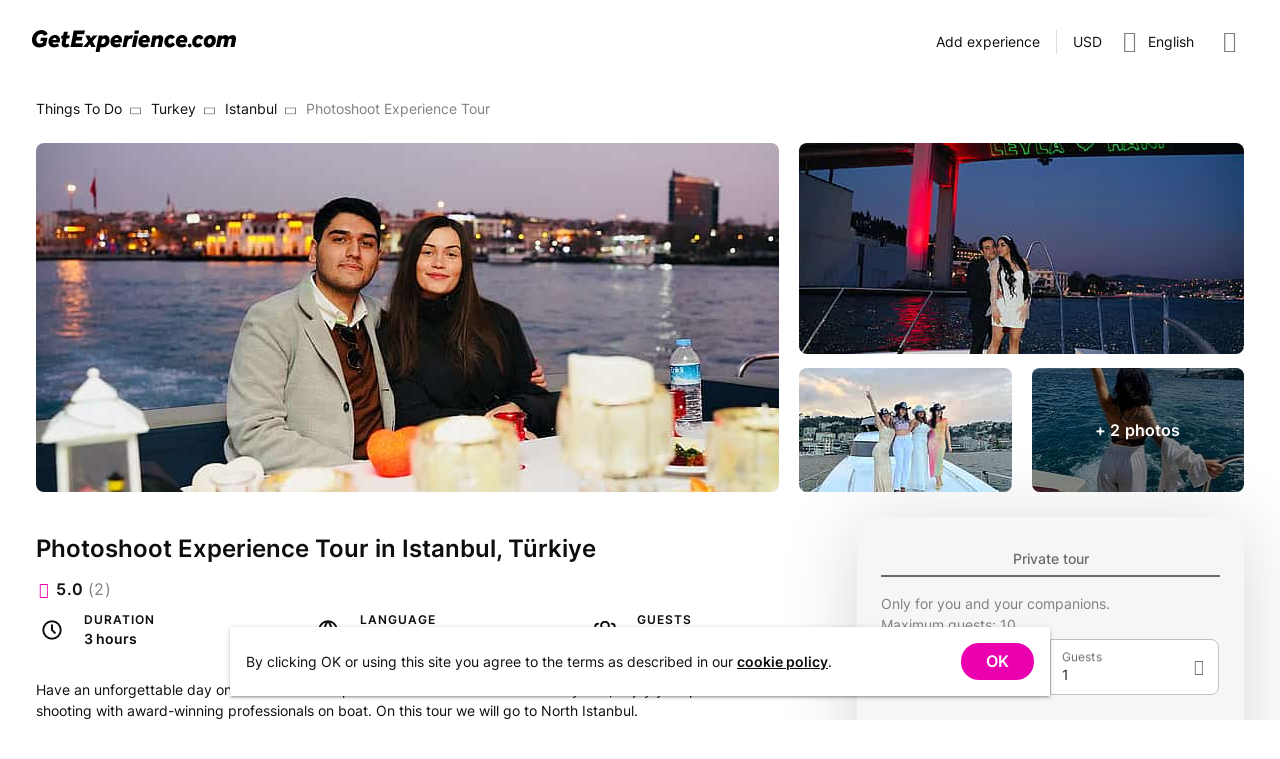

--- FILE ---
content_type: text/html; charset=utf-8
request_url: https://getexperience.com/experiences/946
body_size: 8904
content:
<!DOCTYPE html><html lang=en dir=ltr><head><script>window.__INITIAL_STATE__={"session":{"lang":"en","currency":"USD","ipCountry":"US","user":null,"host":null,"guestsCount":0,"selectedDate":{"from":"2025\u002F12\u002F26","to":"2026\u002F01\u002F05"}},"currencies":{"currencies":[]},"experience":{"experience":{"id":946,"userId":635,"realm":"person","title":"Photoshoot Experience Tour","titleTranslation":null,"h1":"Photoshoot Experience Tour in Istanbul, Türkiye","h1Translation":"Photoshoot Experience Tour in Istanbul, Türkiye","excerpt":"Have an unforgettable day on a Photoshoot Experience! Admire Istanbul from the yacht, enjoy your photo and video shooting with award-winning professionals on boat. On this tour we will go to North Istanbul.","excerptTranslation":"","description":"\u003Cp\u003EHave an unforgettable day on a Photoshoot Experience! Admire Istanbul from the yacht, enjoy your photo and video shooting with award-winning professionals on boat. On this tour we will go to North Istanbul.\u003Cdiv\u003E\u003Cdiv\u003E\u003Cb\u003EHighlights:\u003C\u002Fb\u003E\u003C\u002Fdiv\u003E\u003Cdiv\u003E\u003Cul\u003E\u003Cli\u003EHave a photoshoot on a yacht with a professional photographer\u003C\u002Fli\u003E\u003Cli\u003EReceive beautiful photos\u003C\u002Fli\u003E\u003Cli\u003EEnjoy city view from the boat\u003C\u002Fli\u003E\u003C\u002Ful\u003E\u003C\u002Fdiv\u003E\u003Cdiv\u003E\u003Cb\u003E\u003C\u002Fb\u003E\u003C\u002Fdiv\u003E\u003Cdiv\u003E\u003Cb\u003EIncludes:\u003C\u002Fb\u003E \u003C\u002Fdiv\u003E\u003Cdiv\u003E\u003Cul\u003E\u003Cli\u003EYacht cruise\u003C\u002Fli\u003E\u003Cli\u003EPick-up from your hotel\u003C\u002Fli\u003E\u003Cli\u003EPhoto shooting \u003C\u002Fli\u003E\u003Cli\u003ESoft drinks\u003C\u002Fli\u003E\u003Cli\u003EA bottle of wine\u003C\u002Fli\u003E\u003C\u002Ful\u003E\u003Cdiv\u003E\u003Cb\u003EPlease note:\u003C\u002Fb\u003E pick-up is available from the hotels in the areas: Fatih, Beyoglu, Sisli, Besiktas.\u003C\u002Fdiv\u003E\u003C\u002Fdiv\u003E\u003Cdiv\u003E\u003Cbr\u003E\u003Cbr\u003E\u003C\u002Fdiv\u003E\u003C\u002Fdiv\u003E\u003Cp\u003E\u003C\u002Fp\u003E\u003C\u002Fp\u003E","descriptionTranslation":null,"contentLang":"en","durationMinutes":180,"languages":["en"],"photos":["28671f25-2642-486a-9f2b-3ccd2e7e5ba3","a7f95d58-092a-4d75-ad18-5f2c9997ec4c","7eb85ade-bd1b-42fd-b397-2acef074510d","858fbe64-17f1-4032-ad22-71d6fb2df949","cbe48ba0-abb3-4ca9-81f9-0c9dafdf3b83","7efc17f8-4d3d-404b-933d-e28ac038a4d4"],"peopleMin":1,"peopleMax":10,"features":{"guide":false,"meals":["beverages"],"other":"Professional photographer, Boat cruise","transfer":true,"equipment":false,"transport":[],"conferences":[],"driverGuide":false,"entranceFee":false,"accommodation":false,"alcoholicDrinks":true,"accommodationData":{"starsRating":null,"numberOfNights":null}},"address":{"googlePlaceId":"ChIJn_4pGPG5yhQRpO7FmqKiumE","countryCode":"TR","coordinates":[41.02427,28.96037],"formattedAddress":"Cibali, 34083 Fatih\u002Fİstanbul, Türkiye"},"point":{"id":25678,"name":"Istanbul","type":"city","slug":"turkiye-istanbul","googlePlaceId":"ChIJ3aOyZr65yhQRA3t3SRZsT4g","coordinates":[41.0090976,28.9787676],"formattedAddress":"Istanbul, Turkey","parent":{"id":25677,"name":"Turkey","type":"country","slug":"turkiye","googlePlaceId":"ChIJcSZPllwVsBQRKl9iKtTb2UA","coordinates":[38.963745,35.243322],"formattedAddress":"Turkey"}},"availabilityType":"onDemand","cancellationPolicy":null,"rating":{"numReviews":2,"avgRating":5},"createdAt":"2022-01-24T15:31:30.000000Z","updatedAt":"2023-11-24T14:30:15.000000Z","paymentOptions":["full"],"processHours":24,"publicGroupAvailable":false,"privateGroupAvailable":true,"priceCurrency":"USD","priceFromUSD":53824,"priceFrom":53824,"priceFromFormatted":"US$538.24","privatePriceFrom":53824,"privatePriceFromFormatted":"US$538.24","user":{"fullName":"Faruk ","avatar":"0766d6a0-8b40-47f9-8e33-c5f938321942","since":"2022"}},"isPrivateGroup":true,"scheduleDialogOpen":false,"scheduleList":{"firstDate":null,"hasPublic":false,"hasBabiesPrice":false,"hasChildPrice":false,"hasPrivate":false,"availableDates":[]},"availableDates":[],"similar":{"list":[],"currentPage":1,"lastPage":1},"seoMeta":{"metaTitle":"Photoshoot Experience Tour in Istanbul, Türkiye","metaDescription":"Have an unforgettable day on a Photoshoot Experience! Admire Istanbul from the yacht, enjoy your photo and video shooting with award-winning professionals on boat. On this tour we will go to North Istanbul."}},"filters":{"selectedPoint":null,"selectedLanguages":[],"showAllLanguages":false,"selectedDurations":[],"privateGroup":false,"publicGroup":false,"guestsCount":1,"selectedDate":{"from":"2025\u002F12\u002F26","to":"2026\u002F01\u002F05"},"prices":{"min":0,"max":0}},"dialogs":{"authPopup":false,"signUpPopup":false,"forgotPasswordPopup":false,"resetPasswordPopup":false,"cookiesNotification":true},"showcase":{"list":[],"gem":[],"activity":[],"meta":null,"themesLoading":false,"nearbyCategories":[]}};document.currentScript.remove()</script><title>Photoshoot Experience Tour in Istanbul, Türkiye | GetExperience.com</title><meta name="description" content="Have an unforgettable day on a Photoshoot Experience! Admire Istanbul from the yacht, enjoy your photo and video shooting with award-winning professionals on boat. On this tour we will go to North Istanbul. | GetExperience.com" data-qmeta="description"><meta name="og:title" content="Photoshoot Experience Tour in Istanbul, Türkiye | GetExperience.com" data-qmeta="ogTitle"><meta name="og:site_name" content="GetExperience.com" data-qmeta="ogSiteName"><meta name="og:description" content="Have an unforgettable day on a Photoshoot Experience! Admire Istanbul from the yacht, enjoy your photo and video shooting with award-winning professionals on boat. On this tour we will go to North Istanbul. | GetExperience.com" data-qmeta="ogDescription"><meta name="og:image" content="https://getexperience.com/cdn-cgi/image/width=1024,height=auto,fit=cover,quality=55,dpr=1,sharpen=1,format=jpeg/uploads/28671f25-2642-486a-9f2b-3ccd2e7e5ba3.jpg" data-qmeta="ogImage"><meta name="og:type" content="product" data-qmeta="ogType"><meta name="product:price:amount" content="53824" data-qmeta="ogProductPriceAmount"><meta name="product:price:currency" content="USD" data-qmeta="ogProductPriceCurrency"><meta name="twitter:card" content="summary_large_image" data-qmeta="twitterCard"><meta name="twitter:title" content="Photoshoot Experience Tour in Istanbul, Türkiye | GetExperience.com" data-qmeta="twitterTitle"><meta name="twitter:description" content="Have an unforgettable day on a Photoshoot Experience! Admire Istanbul from the yacht, enjoy your photo and video shooting with award-winning professionals on boat. On this tour we will go to North Istanbul. | GetExperience.com" data-qmeta="twitterDescription"><meta name="twitter:image" content="https://getexperience.comhttps://getexperience.com/cdn-cgi/image/width=1024,height=auto,fit=cover,quality=55,dpr=1,sharpen=1,format=jpeg/uploads/28671f25-2642-486a-9f2b-3ccd2e7e5ba3.jpg" data-qmeta="twitterImage"><link rel="canonical" href="https://getexperience.com/experiences/946" data-qmeta="canonical"><link rel="alternate" hreflang="x-default" href="https://getexperience.com/experiences/946" data-qmeta="default"><link rel="alternate" hreflang="en" href="https://getexperience.com/experiences/946" data-qmeta="alternate-en"><link rel="alternate" hreflang="es" href="https://getexperience.com/es/experiences/946" data-qmeta="alternate-es"><link rel="alternate" hreflang="de" href="https://getexperience.com/de/experiences/946" data-qmeta="alternate-de"><link rel="alternate" hreflang="ru" href="https://getexperience.com/ru/experiences/946" data-qmeta="alternate-ru"><script id="xcntmyAsync" type="text/javascript" data-qmeta="cityAds">var xcnt_product_id = 946; // ХХ – это ID товара в каталоге рекламодателя
        (function(d){
        var xscr = d.createElement( 'script' ); xscr.async = 1; xscr.src = '//x.cnt.my/async/track/?r=' + Math.random(); var x
        = d.getElementById( 'xcntmyAsync' ); x.parentNode.insertBefore( xscr, x );
        })(document);</script><script type="application/ld+json" data-qmeta="breadcrumbs">{"@context":"https://schema.org","@type":"BreadcrumbList","itemListElement":[{"@type":"ListItem","position":1,"name":"Things To Do","item":"https://getexperience.com"},{"@type":"ListItem","position":2,"name":"Turkey","item":"https://getexperience.com/turkiye"},{"@type":"ListItem","position":3,"name":"Istanbul","item":"https://getexperience.com/turkiye-istanbul"},{"@type":"ListItem","position":4,"name":"Photoshoot Experience Tour"}]}</script><script type="application/ld+json" data-qmeta="reviews">{"@context":"http://schema.org/","@type":"Product","name":"Photoshoot Experience Tour","description":"Have an unforgettable day on a Photoshoot Experience! Admire Istanbul from the yacht, enjoy your photo and video shooting with award-winning professionals on boat. On this tour we will go to North Istanbul.","sku":946,"aggregateRating":{"@type":"AggregateRating","ratingValue":5,"reviewCount":2},"review":[{"@type":"Review","author":{"@type":"Person","name":"GetExperience traveller"},"reviewRating":{"@type":"Rating","ratingValue":5,"bestRating":"5"},"reviewBody":null},{"@type":"Review","author":{"@type":"Person","name":"Amber Larson"},"reviewRating":{"@type":"Rating","ratingValue":5,"bestRating":"5"},"reviewBody":"Cool vibes, thank you."}]}</script> <meta charset=utf-8><meta name=format-detection content="telephone=no"><meta name=msapplication-tap-highlight content=no><meta name=viewport content="user-scalable=no,initial-scale=1,maximum-scale=1,minimum-scale=1,width=device-width"><link rel=preconnect href=https://www.googletagmanager.com><script>window.dataLayer = window.dataLayer || [];</script><link rel=apple-touch-icon sizes=57x57 href=/icons/favicon/apple-icon-57x57.png><link rel=apple-touch-icon sizes=60x60 href=/icons/favicon/apple-icon-60x60.png><link rel=apple-touch-icon sizes=72x72 href=/icons/favicon/apple-icon-72x72.png><link rel=apple-touch-icon sizes=76x76 href=/icons/favicon/apple-icon-76x76.png><link rel=apple-touch-icon sizes=114x114 href=/icons/favicon/apple-icon-114x114.png><link rel=apple-touch-icon sizes=120x120 href=/icons/favicon/apple-icon-120x120.png><link rel=apple-touch-icon sizes=144x144 href=/icons/favicon/apple-icon-144x144.png><link rel=apple-touch-icon sizes=152x152 href=/icons/favicon/apple-icon-152x152.png><link rel=apple-touch-icon sizes=180x180 href=/icons/favicon/apple-icon-180x180.png><link rel=icon type=image/png sizes=192x192 href=/icons/favicon/android-icon-192x192.png><link rel=icon type=image/png sizes=32x32 href=/icons/favicon/favicon-32x32.png><link rel=icon type=image/png sizes=96x96 href=/icons/favicon/favicon-96x96.png><link rel=icon type=image/png sizes=16x16 href=/icons/favicon/favicon-16x16.png><link rel=icon type=image/png sizes=96x96 href=/icons/favicon/favicon-96x96.png><link rel=icon type=image/png sizes=32x32 href=/icons/favicon/favicon-32x32.png><link rel=icon type=image/png sizes=16x16 href=/icons/favicon/favicon-16x16.png><link rel=icon type=image/ico href=/favicon.ico><link rel=manifest href=/manifest.json><script type=module crossorigin src=/assets/index.b2be82a6.js></script><link rel=stylesheet href=/assets/index.2bb9c67b.css> <link rel="preload" href="/assets/flUhRq6tzZclQEJ-Vdg-IuiaDsNcIhQ8tQ.4a4dbc62.woff2" as="font" type="font/woff2" crossorigin><link rel="preload" href="/assets/flUhRq6tzZclQEJ-Vdg-IuiaDsNa.fd84f88b.woff" as="font" type="font/woff" crossorigin><link rel="preload" href="/assets/inter-v12-latin_cyrillic-regular.4152910b.woff2" as="font" type="font/woff2" crossorigin><link rel="preload" href="/assets/inter-v12-latin_cyrillic-regular.476e50f2.woff" as="font" type="font/woff" crossorigin><link rel="preload" href="/assets/inter-v12-latin_cyrillic-500.b7a286cf.woff2" as="font" type="font/woff2" crossorigin><link rel="preload" href="/assets/inter-v12-latin_cyrillic-500.07ce4e08.woff" as="font" type="font/woff" crossorigin><link rel="preload" href="/assets/inter-v12-latin_cyrillic-600.3f874f5d.woff2" as="font" type="font/woff2" crossorigin><link rel="preload" href="/assets/inter-v12-latin_cyrillic-600.3c4cfff6.woff" as="font" type="font/woff" crossorigin><link rel="modulepreload" href="/assets/MainLayout.8e54aad5.js" crossorigin><link rel="stylesheet" href="/assets/MainLayout.2e820e1b.css"><link rel="modulepreload" href="/assets/Footer.316f4209.js" crossorigin><link rel="stylesheet" href="/assets/Footer.a21d1dae.css"><link rel="modulepreload" href="/assets/AppLink.0bc9357a.js" crossorigin><link rel="modulepreload" href="/assets/AppBtn.6d7e4131.js" crossorigin><link rel="modulepreload" href="/assets/CurrencySwitcher.f8834209.js" crossorigin><link rel="modulepreload" href="/assets/Show.13105cce.js" crossorigin><link rel="stylesheet" href="/assets/Show.63856ae4.css"><link rel="modulepreload" href="/assets/AppPhoto.c8dc0023.js" crossorigin><link rel="modulepreload" href="/assets/Avatar.fa169563.js" crossorigin><link rel="modulepreload" href="/assets/Breadcrumbs.8b08bf1d.js" crossorigin><link rel="modulepreload" href="/assets/ReviewsModule.832fbc10.js" crossorigin><link rel="stylesheet" href="/assets/ReviewsModule.57222ead.css"><link rel="modulepreload" href="/assets/CookiesDialog.53fa6d75.js" crossorigin><link rel="stylesheet" href="/assets/CookiesDialog.7f96a605.css"><link rel="modulepreload" href="/assets/Pagination.6d4da6b0.js" crossorigin><link rel="stylesheet" href="/assets/Pagination.5c409410.css"></head><body class="desktop no-touch body--light" data-server-rendered><script id="qmeta-init">window.__Q_META__={"title":"Photoshoot Experience Tour in Istanbul, Türkiye | GetExperience.com","meta":{"description":{"name":"description","content":"Have an unforgettable day on a Photoshoot Experience! Admire Istanbul from the yacht, enjoy your photo and video shooting with award-winning professionals on boat. On this tour we will go to North Istanbul. | GetExperience.com"},"ogTitle":{"name":"og:title","content":"Photoshoot Experience Tour in Istanbul, Türkiye | GetExperience.com"},"ogSiteName":{"name":"og:site_name","content":"GetExperience.com"},"ogDescription":{"name":"og:description","content":"Have an unforgettable day on a Photoshoot Experience! Admire Istanbul from the yacht, enjoy your photo and video shooting with award-winning professionals on boat. On this tour we will go to North Istanbul. | GetExperience.com"},"ogImage":{"name":"og:image","content":"https://getexperience.com/cdn-cgi/image/width=1024,height=auto,fit=cover,quality=55,dpr=1,sharpen=1,format=jpeg/uploads/28671f25-2642-486a-9f2b-3ccd2e7e5ba3.jpg"},"ogType":{"name":"og:type","content":"product"},"ogProductPriceAmount":{"name":"product:price:amount","content":53824},"ogProductPriceCurrency":{"name":"product:price:currency","content":"USD"},"twitterCard":{"name":"twitter:card","content":"summary_large_image"},"twitterTitle":{"name":"twitter:title","content":"Photoshoot Experience Tour in Istanbul, Türkiye | GetExperience.com"},"twitterDescription":{"name":"twitter:description","content":"Have an unforgettable day on a Photoshoot Experience! Admire Istanbul from the yacht, enjoy your photo and video shooting with award-winning professionals on boat. On this tour we will go to North Istanbul. | GetExperience.com"},"twitterImage":{"name":"twitter:image","content":"https://getexperience.comhttps://getexperience.com/cdn-cgi/image/width=1024,height=auto,fit=cover,quality=55,dpr=1,sharpen=1,format=jpeg/uploads/28671f25-2642-486a-9f2b-3ccd2e7e5ba3.jpg"}},"link":{"canonical":{"rel":"canonical","href":"https://getexperience.com/experiences/946"},"default":{"rel":"alternate","hreflang":"x-default","href":"https://getexperience.com/experiences/946"},"alternate-en":{"rel":"alternate","hreflang":"en","href":"https://getexperience.com/experiences/946"},"alternate-es":{"rel":"alternate","hreflang":"es","href":"https://getexperience.com/es/experiences/946"},"alternate-de":{"rel":"alternate","hreflang":"de","href":"https://getexperience.com/de/experiences/946"},"alternate-ru":{"rel":"alternate","hreflang":"ru","href":"https://getexperience.com/ru/experiences/946"}},"htmlAttr":{},"bodyAttr":{},"script":{"cityAds":{"id":"xcntmyAsync","type":"text/javascript","innerHTML":"var xcnt_product_id = 946; // ХХ – это ID товара в каталоге рекламодателя\n        (function(d){\n        var xscr = d.createElement( 'script' ); xscr.async = 1; xscr.src = '//x.cnt.my/async/track/?r=' + Math.random(); var x\n        = d.getElementById( 'xcntmyAsync' ); x.parentNode.insertBefore( xscr, x );\n        })(document);"},"breadcrumbs":{"type":"application/ld+json","innerHTML":"{\"@context\":\"https://schema.org\",\"@type\":\"BreadcrumbList\",\"itemListElement\":[{\"@type\":\"ListItem\",\"position\":1,\"name\":\"Things To Do\",\"item\":\"https://getexperience.com\"},{\"@type\":\"ListItem\",\"position\":2,\"name\":\"Turkey\",\"item\":\"https://getexperience.com/turkiye\"},{\"@type\":\"ListItem\",\"position\":3,\"name\":\"Istanbul\",\"item\":\"https://getexperience.com/turkiye-istanbul\"},{\"@type\":\"ListItem\",\"position\":4,\"name\":\"Photoshoot Experience Tour\"}]}"},"reviews":{"type":"application/ld+json","innerHTML":"{\"@context\":\"http://schema.org/\",\"@type\":\"Product\",\"name\":\"Photoshoot Experience Tour\",\"description\":\"Have an unforgettable day on a Photoshoot Experience! Admire Istanbul from the yacht, enjoy your photo and video shooting with award-winning professionals on boat. On this tour we will go to North Istanbul.\",\"sku\":946,\"aggregateRating\":{\"@type\":\"AggregateRating\",\"ratingValue\":5,\"reviewCount\":2},\"review\":[{\"@type\":\"Review\",\"author\":{\"@type\":\"Person\",\"name\":\"GetExperience traveller\"},\"reviewRating\":{\"@type\":\"Rating\",\"ratingValue\":5,\"bestRating\":\"5\"},\"reviewBody\":null},{\"@type\":\"Review\",\"author\":{\"@type\":\"Person\",\"name\":\"Amber Larson\"},\"reviewRating\":{\"@type\":\"Rating\",\"ratingValue\":5,\"bestRating\":\"5\"},\"reviewBody\":\"Cool vibes, thank you.\"}]}"}}}</script> <div id=q-app><!--[--><div class="q-layout q-layout--standard _desktop" style="min-height:0px;" tabindex="-1" data-v-18ca20c2><!----><!----><header class="q-header q-layout__section--marginal absolute-top row bg-white text-black items-center" style="" data-v-18ca20c2><!--[--><div class="q-toolbar row no-wrap items-center" role="toolbar"><div class="full-width overflow-hidden transition-container"><div style="padding-bottom:24px;" class="items-start row no-wrap full-width justify-between"><!--[--><!--]--><!--[--><a href="/" class="" style="padding-top:30px;"><!--[--><img width="204" height="22" alt="GetExperience logo" src="/img/getexperience-logo.svg"><!--]--></a><!--]--><div style="padding-top:22px;" class="flex q-ml-auto"><!--[--><a class="q-btn q-btn-item non-selectable no-outline q-btn--flat q-btn--rectangle q-btn--actionable q-focusable q-hoverable q-btn--no-uppercase" style="" tabindex="0" href="/experiences/new" id="btn_addExperience"><span class="q-focus-helper"></span><span class="q-btn__content text-center col items-center q-anchor--skip justify-center row"><!--[-->Add experience<!--]--></span></a><hr class="q-separator q-separator--vertical q-separator--vertical-inset" style="" aria-orientation="vertical"><!--]--><button class="q-btn q-btn-item non-selectable no-outline q-btn--flat q-btn--rectangle q-btn--actionable q-focusable q-hoverable q-btn-dropdown q-btn-dropdown--simple q-btn-dropdown__no-arrow q-ml-sm" style="padding:8px;min-width:0;min-height:0;" tabindex="0" type="button" aria-expanded="false" aria-haspopup="true" aria-controls="0a70b0c0-82d5-45f6-8134-3a58c07d29c7" aria-label="Expand &quot;USD&quot;" id="btm_currencySelector"><span class="q-focus-helper"></span><span class="q-btn__content text-center col items-center q-anchor--skip justify-center row no-wrap text-no-wrap"><span class="block">USD</span><i class="q-icon gxp-chevron-down q-btn-dropdown__arrow q-btn-dropdown__arrow-container" style="" aria-hidden="true" role="presentation"> </i><!----></span></button><button class="q-btn q-btn-item non-selectable no-outline q-btn--flat q-btn--rectangle q-btn--actionable q-focusable q-hoverable q-btn--no-uppercase" style="padding:8px;min-width:0;min-height:0;" tabindex="0" type="button" id="btn_languageSelector"><span class="q-focus-helper"></span><span class="q-btn__content text-center col items-center q-anchor--skip justify-center row"><i class="q-icon text-grey-7 gxp-globe" style="font-size:22px;" aria-hidden="true" role="presentation"> </i><span class="q-ml-sm">English</span><!----></span></button><!----><button class="q-btn q-btn-item non-selectable no-outline q-btn--flat q-btn--rectangle q-btn--actionable q-focusable q-hoverable q-btn-dropdown q-btn-dropdown--simple q-btn-dropdown__no-arrow q-ml-sm" style="padding:8px;min-width:0;min-height:0;" tabindex="0" type="button" aria-expanded="false" aria-haspopup="true" aria-controls="b2f57943-548b-44ed-b8a9-60851757ded3" aria-label="Expand" id="btn_profileDropdown"><span class="q-focus-helper"></span><span class="q-btn__content text-center col items-center q-anchor--skip justify-center row no-wrap text-no-wrap"><i class="q-icon text-grey-7 gxp-user-circle" style="font-size:22px;" aria-hidden="true" role="presentation"> </i><i class="q-icon gxp-chevron-down q-btn-dropdown__arrow q-btn-dropdown__arrow-container" style="" aria-hidden="true" role="presentation"> </i><!----></span></button></div></div><!----></div></div><!----><!--]--><!----></header><div class="q-page-container page_wrapper" style="padding-top:50px;" data-v-18ca20c2><main class="q-page q-layout-padding" style="min-height:calc(100vh - 50px);" data-v-18ca20c2><div class="q-mb-xl" style="margin-top:-16px;" data-v-18ca20c2 data-v-60acde84><div class="q-breadcrumbs ellipsis q-mb-lg" data-v-60acde84><div class="flex items-center justify-start q-gutter-sm"><div class="flex items-center text-primary"><a class="q-breadcrumbs__el q-link flex inline items-center relative-position q-link--focusable text-black" href="/">Things To Do</a></div><div class="q-breadcrumbs__separator"><i class="q-icon text-grey-7 gxp-chevron-up rotate-90" style="font-size:13px;" aria-hidden="true" role="presentation"> </i></div><div class="flex items-center text-primary"><a class="q-breadcrumbs__el q-link flex inline items-center relative-position q-link--focusable text-black" href="/turkiye">Turkey</a></div><div class="q-breadcrumbs__separator"><i class="q-icon text-grey-7 gxp-chevron-up rotate-90" style="font-size:13px;" aria-hidden="true" role="presentation"> </i></div><div class="flex items-center text-primary"><a class="q-breadcrumbs__el q-link flex inline items-center relative-position q-link--focusable text-black" href="/turkiye-istanbul">Istanbul</a></div><div class="q-breadcrumbs__separator"><i class="q-icon text-grey-7 gxp-chevron-up rotate-90" style="font-size:13px;" aria-hidden="true" role="presentation"> </i></div><div class="flex items-center q-breadcrumbs--last"><span class="q-breadcrumbs__el q-link flex inline items-center relative-position q-link--focusable text-grey-7">Photoshoot Experience Tour</span></div></div></div><div class="row justify-center q-mb-sm" data-v-60acde84><div class="col-12" data-v-60acde84><!--[--><div style="padding-top: 350px;" class="relative-position q-mb-md-lg q-mb-md" data-v-4137c857><div class="grid-container-4 grid-container q-mb-lg absolute-full" data-v-4137c857><!--[--><div class="grid-image-1 cursor-pointer full-width full-height" data-v-4137c857><div style="padding-top:46.948356807511736%;" class="relative-position overflow-hidden grid-image full-width full-height" data-v-4137c857><picture class="absolute-full"><!--[--><source srcset="https://getexperience.com/cdn-cgi/image/width=744,height=349,fit=cover,quality=55,dpr=1,sharpen=1,format=jpeg/uploads/28671f25-2642-486a-9f2b-3ccd2e7e5ba3.jpg 1x, https://getexperience.com/cdn-cgi/image/width=744,height=349,fit=cover,quality=55,dpr=1.75,sharpen=1,format=jpeg/uploads/28671f25-2642-486a-9f2b-3ccd2e7e5ba3.jpg 1.75x, https://getexperience.com/cdn-cgi/image/width=744,height=349,fit=cover,quality=55,dpr=2,sharpen=1,format=jpeg/uploads/28671f25-2642-486a-9f2b-3ccd2e7e5ba3.jpg 2x, https://getexperience.com/cdn-cgi/image/width=744,height=349,fit=cover,quality=55,dpr=2.5,sharpen=1,format=jpeg/uploads/28671f25-2642-486a-9f2b-3ccd2e7e5ba3.jpg 2.5x, https://getexperience.com/cdn-cgi/image/width=744,height=349,fit=cover,quality=55,dpr=3,sharpen=1,format=jpeg/uploads/28671f25-2642-486a-9f2b-3ccd2e7e5ba3.jpg 3x, https://getexperience.com/cdn-cgi/image/width=744,height=349,fit=cover,quality=55,dpr=4,sharpen=1,format=jpeg/uploads/28671f25-2642-486a-9f2b-3ccd2e7e5ba3.jpg 4x"><!--]--><img src="https://getexperience.com/cdn-cgi/image/width=744,height=349,fit=cover,quality=55,dpr=1,sharpen=1,format=jpeg/uploads/28671f25-2642-486a-9f2b-3ccd2e7e5ba3.jpg" alt="Photo 1 Photoshoot Experience Tour" loading="eager" fetchpriority="high" role="presentation" style="object-fit:cover;" class="full-height full-width"></picture><!--[--><!--]--></div></div><div class="grid-image-2 cursor-pointer full-width full-height" data-v-4137c857><div style="padding-top:47.39336492890995%;" class="relative-position overflow-hidden grid-image full-width full-height" data-v-4137c857><picture class="absolute-full"><!--[--><source srcset="https://getexperience.com/cdn-cgi/image/width=445,height=211,fit=cover,quality=55,dpr=1,sharpen=1,format=jpeg/uploads/a7f95d58-092a-4d75-ad18-5f2c9997ec4c.jpg 1x, https://getexperience.com/cdn-cgi/image/width=445,height=211,fit=cover,quality=55,dpr=1.75,sharpen=1,format=jpeg/uploads/a7f95d58-092a-4d75-ad18-5f2c9997ec4c.jpg 1.75x, https://getexperience.com/cdn-cgi/image/width=445,height=211,fit=cover,quality=55,dpr=2,sharpen=1,format=jpeg/uploads/a7f95d58-092a-4d75-ad18-5f2c9997ec4c.jpg 2x, https://getexperience.com/cdn-cgi/image/width=445,height=211,fit=cover,quality=55,dpr=2.5,sharpen=1,format=jpeg/uploads/a7f95d58-092a-4d75-ad18-5f2c9997ec4c.jpg 2.5x, https://getexperience.com/cdn-cgi/image/width=445,height=211,fit=cover,quality=55,dpr=3,sharpen=1,format=jpeg/uploads/a7f95d58-092a-4d75-ad18-5f2c9997ec4c.jpg 3x, https://getexperience.com/cdn-cgi/image/width=445,height=211,fit=cover,quality=55,dpr=4,sharpen=1,format=jpeg/uploads/a7f95d58-092a-4d75-ad18-5f2c9997ec4c.jpg 4x"><!--]--><img src="https://getexperience.com/cdn-cgi/image/width=445,height=211,fit=cover,quality=55,dpr=1,sharpen=1,format=jpeg/uploads/a7f95d58-092a-4d75-ad18-5f2c9997ec4c.jpg" alt="Photo 2 Photoshoot Experience Tour" loading="eager" fetchpriority="high" role="presentation" style="object-fit:cover;" class="full-height full-width"></picture><!--[--><!--]--></div></div><div class="grid-image-3 cursor-pointer full-width full-height" data-v-4137c857><div style="padding-top:58.139534883720934%;" class="relative-position overflow-hidden grid-image full-width full-height" data-v-4137c857><picture class="absolute-full"><!--[--><source srcset="https://getexperience.com/cdn-cgi/image/width=213,height=124,fit=cover,quality=55,dpr=1,sharpen=1,format=jpeg/uploads/7eb85ade-bd1b-42fd-b397-2acef074510d.jpg 1x, https://getexperience.com/cdn-cgi/image/width=213,height=124,fit=cover,quality=55,dpr=1.75,sharpen=1,format=jpeg/uploads/7eb85ade-bd1b-42fd-b397-2acef074510d.jpg 1.75x, https://getexperience.com/cdn-cgi/image/width=213,height=124,fit=cover,quality=55,dpr=2,sharpen=1,format=jpeg/uploads/7eb85ade-bd1b-42fd-b397-2acef074510d.jpg 2x, https://getexperience.com/cdn-cgi/image/width=213,height=124,fit=cover,quality=55,dpr=2.5,sharpen=1,format=jpeg/uploads/7eb85ade-bd1b-42fd-b397-2acef074510d.jpg 2.5x, https://getexperience.com/cdn-cgi/image/width=213,height=124,fit=cover,quality=55,dpr=3,sharpen=1,format=jpeg/uploads/7eb85ade-bd1b-42fd-b397-2acef074510d.jpg 3x, https://getexperience.com/cdn-cgi/image/width=213,height=124,fit=cover,quality=55,dpr=4,sharpen=1,format=jpeg/uploads/7eb85ade-bd1b-42fd-b397-2acef074510d.jpg 4x"><!--]--><img src="https://getexperience.com/cdn-cgi/image/width=213,height=124,fit=cover,quality=55,dpr=1,sharpen=1,format=jpeg/uploads/7eb85ade-bd1b-42fd-b397-2acef074510d.jpg" alt="Photo 3 Photoshoot Experience Tour" loading="eager" fetchpriority="high" role="presentation" style="object-fit:cover;" class="full-height full-width"></picture><!--[--><!--]--></div></div><div class="grid-image-4 cursor-pointer full-width full-height" data-v-4137c857><div style="padding-top:58.139534883720934%;" class="relative-position overflow-hidden grid-image full-width full-height" data-v-4137c857><picture class="absolute-full"><!--[--><source srcset="https://getexperience.com/cdn-cgi/image/width=213,height=124,fit=cover,quality=55,dpr=1,sharpen=1,format=jpeg/uploads/858fbe64-17f1-4032-ad22-71d6fb2df949.jpg 1x, https://getexperience.com/cdn-cgi/image/width=213,height=124,fit=cover,quality=55,dpr=1.75,sharpen=1,format=jpeg/uploads/858fbe64-17f1-4032-ad22-71d6fb2df949.jpg 1.75x, https://getexperience.com/cdn-cgi/image/width=213,height=124,fit=cover,quality=55,dpr=2,sharpen=1,format=jpeg/uploads/858fbe64-17f1-4032-ad22-71d6fb2df949.jpg 2x, https://getexperience.com/cdn-cgi/image/width=213,height=124,fit=cover,quality=55,dpr=2.5,sharpen=1,format=jpeg/uploads/858fbe64-17f1-4032-ad22-71d6fb2df949.jpg 2.5x, https://getexperience.com/cdn-cgi/image/width=213,height=124,fit=cover,quality=55,dpr=3,sharpen=1,format=jpeg/uploads/858fbe64-17f1-4032-ad22-71d6fb2df949.jpg 3x, https://getexperience.com/cdn-cgi/image/width=213,height=124,fit=cover,quality=55,dpr=4,sharpen=1,format=jpeg/uploads/858fbe64-17f1-4032-ad22-71d6fb2df949.jpg 4x"><!--]--><img src="https://getexperience.com/cdn-cgi/image/width=213,height=124,fit=cover,quality=55,dpr=1,sharpen=1,format=jpeg/uploads/858fbe64-17f1-4032-ad22-71d6fb2df949.jpg" alt="Photo 4 Photoshoot Experience Tour" loading="eager" fetchpriority="high" role="presentation" style="object-fit:cover;" class="full-height full-width"></picture><!--[--><div style="background:#00000078;" class="absolute-full text-subtitle1 text-bold flex flex-center text-white" data-v-4137c857> + 2 photos</div><!--]--></div></div><!--]--></div></div><!--v-if--><!--]--></div><div class="col-8" data-v-60acde84><!----><div class="q-mb-lg q-pb-sm" data-v-60acde84><h1 class="text-h5 text-bold q-mb-sm" data-v-60acde84>Photoshoot Experience Tour in Istanbul, Türkiye</h1><div class="flex items-baseline q-my-sm q-py-xs text-body1" data-v-60acde84><i class="q-icon text-primary gxp-star" style="font-size:16px;" aria-hidden="true" role="presentation" data-v-60acde84> </i><span class="text-bold q-ml-xs" data-v-60acde84>5.0</span><span class="text-grey-7 q-ml-xs" data-v-60acde84>(2)</span></div><div class="row no-wrap-md items-start q-col-gutter-md q-col-gutter-md-lg" data-v-60acde84><div class="flex items-md-center items-start no-wrap col-12 col-md-4" data-v-60acde84 data-v-4223cc0f><div class="no-shrink" data-v-4223cc0f><span class="q-icon" style="font-size:32px;" aria-hidden="true" role="presentation" data-v-4223cc0f><img src="/icons/32x32/clock.svg"></span></div><div class="text-no-wrap q-mx-md" style="min-width:0;" data-v-4223cc0f><div class="text-uppercase text-weight-semibold name" data-v-4223cc0f>Duration</div><div class="text-weight-semibold q-mt-xs flex no-wrap value" data-v-4223cc0f><div class="ellipsis" data-v-4223cc0f>3 hours</div><!----></div></div></div><div class="flex items-md-center items-start no-wrap col-12 col-md-4" data-v-60acde84 data-v-4223cc0f><div class="no-shrink" data-v-4223cc0f><span class="q-icon" style="font-size:32px;" aria-hidden="true" role="presentation" data-v-4223cc0f><img src="/icons/32x32/globe.svg"></span></div><div class="text-no-wrap q-mx-md" style="min-width:0;" data-v-4223cc0f><div class="text-uppercase text-weight-semibold name" data-v-4223cc0f>Language</div><div class="text-weight-semibold q-mt-xs flex no-wrap value" data-v-4223cc0f><div class="ellipsis" data-v-4223cc0f>English</div><!----></div></div></div><div class="flex items-md-center items-start no-wrap col-12 col-md-4" data-v-60acde84 data-v-4223cc0f><div class="no-shrink" data-v-4223cc0f><span class="q-icon" style="font-size:32px;" aria-hidden="true" role="presentation" data-v-4223cc0f><img src="/icons/32x32/users.svg"></span></div><div class="text-no-wrap q-mx-md" style="min-width:0;" data-v-4223cc0f><div class="text-uppercase text-weight-semibold name" data-v-4223cc0f>Guests</div><div class="text-weight-semibold q-mt-xs flex no-wrap value" data-v-4223cc0f><div class="ellipsis" data-v-4223cc0f>1-10</div><!----></div></div></div></div><div class="q-mt-md q-pt-md-md" data-v-60acde84><!----><div class="text-body" data-v-60acde84><p>Have an unforgettable day on a Photoshoot Experience! Admire Istanbul from the yacht, enjoy your photo and video shooting with award-winning professionals on boat. On this tour we will go to North Istanbul.<div><div><b>Highlights:</b></div><div><ul><li>Have a photoshoot on a yacht with a professional photographer</li><li>Receive beautiful photos</li><li>Enjoy city view from the boat</li></ul></div><div><b></b></div><div><b>Includes:</b> </div><div><ul><li>Yacht cruise</li><li>Pick-up from your hotel</li><li>Photo shooting </li><li>Soft drinks</li><li>A bottle of wine</li></ul><div><b>Please note:</b> pick-up is available from the hotels in the areas: Fatih, Beyoglu, Sisli, Besiktas.</div></div><div><br><br></div></div><p></p></p></div></div></div><div class="q-mb-xl q-mb-md" data-v-60acde84><h2 class="text-h5 text-bold q-mb-md" data-v-60acde84>Free cancellation</h2><div class="text-body" data-v-60acde84>Plans are subject to change, and sometimes unexpectedly. So you can cancel your event free of charge 24 hours before the start.</div></div><div class="q-mb-xl q-mb-md" data-v-60acde84><div class="row items-center" data-v-60acde84><div class="col-auto" data-v-60acde84><div class="q-avatar bg-grey-2 text-black q-chip--colored q-mr-lg text-uppercase text-weight-semibold" style="font-size:72px;" data-v-60acde84><div class="q-avatar__content row flex-center overflow-hidden" style="font-size:2rem;"><div class="q-img q-img--menu" style="" role="img"><div style="padding-bottom:100%;"></div><div class="q-img__content absolute-full q-anchor--skip"></div></div></div></div></div><div class="col-auto" data-v-60acde84><div class="text-h4 text-bold" data-v-60acde84>Faruk </div><div class="text-sm text-grey-400 q-mb-sm" data-v-60acde84>With GetExperience since 2022</div></div><div class="col-md col-sm-12" data-v-60acde84><button class="q-btn q-btn-item non-selectable no-outline q-btn--outline q-btn--rectangle q-btn--rounded text-black q-btn--actionable q-focusable q-hoverable q-btn--no-uppercase" style="font-size:14px;padding:11px 20px;min-width:0;min-height:0;margin-left:64px;" tabindex="0" type="button" data-v-60acde84><span class="q-focus-helper"></span><span class="q-btn__content text-center col items-center q-anchor--skip justify-center row"><span class="block">Ask a question</span></span></button></div></div><!----></div></div><!----></div><div data-v-60acde84></div><div class="column" data-v-60acde84><div class="text-h2 text-weight-semibold">Customer Reviews</div><div class="q-mt-lg"><div class="q-list q-gutter-y-lg q-gutter-y-md-xl"><!--[--><div class="q-item q-item-type row no-wrap flex column row-md q-px-none" style="" role="listitem"><div class="q-item__section column q-item__section--side q-item__section--top justify-start q-item__section--avatar q-mb-md q-mb-md-none" style="width:292px;"><div class="flex no-wrap q-pt-xs"><div class="q-avatar bg-pink-1 text-black q-chip--colored q-mr-lg text-uppercase text-weight-semibold" style="font-size:72px;"><div class="q-avatar__content row flex-center overflow-hidden" style="font-size:2rem;"><!--[-->G<!--]--></div></div><div class="flex column q-gutter-y-sm"><div class="q-rating row inline items-center q-rating--non-editable q-rating--no-dimming text-grey-5" style="font-size:16px;" role="radiogroup" aria-readonly="true"><div class="q-rating__icon-container flex flex-center" role="radio" aria-checked="false" aria-label="gxp:star 1"><i class="q-icon gxp-star q-rating__icon q-rating__icon--active text-primary" style="" aria-hidden="true" role="presentation"> </i></div><div class="q-rating__icon-container flex flex-center" role="radio" aria-checked="false" aria-label="gxp:star 2"><i class="q-icon gxp-star q-rating__icon q-rating__icon--active text-primary" style="" aria-hidden="true" role="presentation"> </i></div><div class="q-rating__icon-container flex flex-center" role="radio" aria-checked="false" aria-label="gxp:star 3"><i class="q-icon gxp-star q-rating__icon q-rating__icon--active text-primary" style="" aria-hidden="true" role="presentation"> </i></div><div class="q-rating__icon-container flex flex-center" role="radio" aria-checked="false" aria-label="gxp:star 4"><i class="q-icon gxp-star q-rating__icon q-rating__icon--active text-primary" style="" aria-hidden="true" role="presentation"> </i></div><div class="q-rating__icon-container flex flex-center" role="radio" aria-checked="true" aria-label="gxp:star 5"><i class="q-icon gxp-star q-rating__icon q-rating__icon--active text-primary" style="" aria-hidden="true" role="presentation"> </i></div></div><div class="text-h4 text-weight-semibold">GetExperience traveller</div><span class="text-sm text-grey-7">December 2022</span></div></div></div><div class="q-item__section column q-item__section--main q-item__section--top justify-start"><div class="text-lg"></div><!----></div></div><div class="q-item q-item-type row no-wrap flex column row-md q-px-none" style="" role="listitem"><div class="q-item__section column q-item__section--side q-item__section--top justify-start q-item__section--avatar q-mb-md q-mb-md-none" style="width:292px;"><div class="flex no-wrap q-pt-xs"><div class="q-avatar bg-grey-4 text-black q-chip--colored q-mr-lg text-uppercase text-weight-semibold" style="font-size:72px;"><div class="q-avatar__content row flex-center overflow-hidden" style="font-size:2rem;"><!--[-->A<!--]--></div></div><div class="flex column q-gutter-y-sm"><div class="q-rating row inline items-center q-rating--non-editable q-rating--no-dimming text-grey-5" style="font-size:16px;" role="radiogroup" aria-readonly="true"><div class="q-rating__icon-container flex flex-center" role="radio" aria-checked="false" aria-label="gxp:star 1"><i class="q-icon gxp-star q-rating__icon q-rating__icon--active text-primary" style="" aria-hidden="true" role="presentation"> </i></div><div class="q-rating__icon-container flex flex-center" role="radio" aria-checked="false" aria-label="gxp:star 2"><i class="q-icon gxp-star q-rating__icon q-rating__icon--active text-primary" style="" aria-hidden="true" role="presentation"> </i></div><div class="q-rating__icon-container flex flex-center" role="radio" aria-checked="false" aria-label="gxp:star 3"><i class="q-icon gxp-star q-rating__icon q-rating__icon--active text-primary" style="" aria-hidden="true" role="presentation"> </i></div><div class="q-rating__icon-container flex flex-center" role="radio" aria-checked="false" aria-label="gxp:star 4"><i class="q-icon gxp-star q-rating__icon q-rating__icon--active text-primary" style="" aria-hidden="true" role="presentation"> </i></div><div class="q-rating__icon-container flex flex-center" role="radio" aria-checked="true" aria-label="gxp:star 5"><i class="q-icon gxp-star q-rating__icon q-rating__icon--active text-primary" style="" aria-hidden="true" role="presentation"> </i></div></div><div class="text-h4 text-weight-semibold">Amber Larson</div><span class="text-sm text-grey-7">October 2022</span></div></div></div><div class="q-item__section column q-item__section--main q-item__section--top justify-start"><div class="text-lg">Cool vibes, thank you.</div><!----></div></div><!--]--></div><!----></div></div><div class="q-mb-xl q-mb-md" data-v-60acde84><h2 class="text-h5 text-bold q-mb-md" data-v-60acde84>Meeting point</h2><div class="text-body q-mb-md" data-v-60acde84>Cibali, 34083 Fatih/İstanbul, Türkiye</div><div class="map-wrapper" data-v-60acde84><!----></div></div><!----><!----></div><div class="q-pt-md-md" data-v-18ca20c2 data-v-48940fdc><!----><div class="q-pb-md q-pt-lg" data-v-48940fdc><div class="row q-col-gutter-md q-pb-sm" data-v-48940fdc><!--[--><div class="col-4" data-v-48940fdc><div class="q-list q-list--dense q-col-gutter-sm" data-v-48940fdc><div style="" class="q-item__label q-pl-md text-lg text-bold q-mb-lg" data-v-48940fdc>Services</div><!--[--><div class="q-item q-item-type row no-wrap" style="" role="listitem" data-v-48940fdc><!--[--><a href="/requests/new" class="text-grey-400"><!--[--><!--[-->Request for experience<!--]--><!--]--></a><!--]--></div><div class="q-item q-item-type row no-wrap" style="" role="listitem" data-v-48940fdc><!--[--><a class="text-grey-400" target="_blank" href="https://getrentacar.com?utm_campaign=website&amp;utm_source=getexp&amp;utm_medium=partner"><!--[--><!--[-->Car rental<!--]--><!--]--></a><!--]--></div><div class="q-item q-item-type row no-wrap" style="" role="listitem" data-v-48940fdc><!--[--><a class="text-grey-400" target="_blank" href="https://gettransfer.com/transfers/new?utm_campaign=website&amp;utm_source=getexp&amp;utm_medium=partner"><!--[--><!--[-->Book a transfer<!--]--><!--]--></a><!--]--></div><!--]--></div></div><div class="col-4" data-v-48940fdc><div class="q-list q-list--dense q-col-gutter-sm" data-v-48940fdc><div style="" class="q-item__label q-pl-md text-lg text-bold q-mb-lg" data-v-48940fdc>Site map</div><!--[--><div class="q-item q-item-type row no-wrap" style="" role="listitem" data-v-48940fdc><!--[--><a href="/sitemap" class="text-grey-400"><!--[--><!--[-->Sitemap<!--]--><!--]--></a><!--]--></div><div class="q-item q-item-type row no-wrap" style="" role="listitem" data-v-48940fdc><!--[--><a href="/experiences/new" class="text-grey-400"><!--[--><!--[-->Add experience<!--]--><!--]--></a><!--]--></div><div class="q-item q-item-type row no-wrap" style="" role="listitem" data-v-48940fdc><!--[--><a href="/faq" class="text-grey-400"><!--[--><!--[-->FAQ<!--]--><!--]--></a><!--]--></div><div class="q-item q-item-type row no-wrap" style="" role="listitem" data-v-48940fdc><!--[--><a href="/privacy-policy" class="text-grey-400"><!--[--><!--[-->Privacy policy<!--]--><!--]--></a><!--]--></div><div class="q-item q-item-type row no-wrap" style="" role="listitem" data-v-48940fdc><!--[--><a href="/terms-of-use" class="text-grey-400"><!--[--><!--[-->Terms of use<!--]--><!--]--></a><!--]--></div><div class="q-item q-item-type row no-wrap" style="" role="listitem" data-v-48940fdc><!--[--><a href="/terms-of-use-for-host" class="text-grey-400"><!--[--><!--[-->Terms of use for Host<!--]--><!--]--></a><!--]--></div><div class="q-item q-item-type row no-wrap" style="" role="listitem" data-v-48940fdc><!--[--><a class="text-grey-400" target="_blank" href="https://getexperience.com/blog"><!--[--><!--[-->News<!--]--><!--]--></a><!--]--></div><!--]--></div></div><!--]--><div class="col-4" data-v-48940fdc><div class="q-list q-list--dense q-col-gutter-sm footer-contacts" data-v-48940fdc><div style="" class="q-item__label q-pl-md text-lg text-bold q-mb-lg" data-v-48940fdc>Contacts</div><!--[--><div class="q-item q-item-type row no-wrap row text-grey-400" style="" role="listitem" data-v-48940fdc><div class="col-3" data-v-48940fdc>USA</div><div class="col-9" data-v-48940fdc><a class="text-grey-400" href="tel:+13025979133" data-v-48940fdc>+13025979133</a></div></div><div class="q-item q-item-type row no-wrap row text-grey-400" style="" role="listitem" data-v-48940fdc><div class="col-3" data-v-48940fdc>UK</div><div class="col-9" data-v-48940fdc><a class="text-grey-400" href="tel:+441361310189" data-v-48940fdc>+441361310189</a></div></div><div class="q-item q-item-type row no-wrap row text-grey-400" style="" role="listitem" data-v-48940fdc><div class="col-3" data-v-48940fdc>Email</div><div class="col-9" data-v-48940fdc><a class="text-grey-400" href="/cdn-cgi/l/email-protection#92fbfcf4fdd2f5f7e6f7eae2f7e0fbf7fcf1f7bcf1fdff" data-v-48940fdc><span class="__cf_email__" data-cfemail="c4adaaa2ab84a3a1b0a1bcb4a1b6ada1aaa7a1eaa7aba9">[email&#160;protected]</span></a></div></div><div class="q-item q-item-type row no-wrap row text-grey-400" style="" role="listitem" data-v-48940fdc><div class="col-3" data-v-48940fdc>Address</div><div class="col-9" data-v-48940fdc><span data-v-48940fdc>704 N. King Street, Suite 500, Wilmington, DE 19808, USA</span></div></div><!--]--></div></div></div><hr class="q-separator q-separator--horizontal bg-grey-3 q-my-lg" style="" aria-orientation="horizontal" data-v-48940fdc><div class="row q-col-gutter-md items-center q-pt-sm" data-v-48940fdc><div class="col-4" data-v-48940fdc><div class="text-sm text-grey-400" data-v-48940fdc>©GetExperience Inc. GetExperience™ is a trademark of GetExperience Inc. All rights reserved.</div></div><div class="col" data-v-48940fdc><button class="q-btn q-btn-item non-selectable no-outline q-btn--flat q-btn--rectangle q-btn--actionable q-focusable q-hoverable q-btn--no-uppercase q-pl-none q-pl-md-sm" style="" tabindex="0" type="button" data-v-48940fdc><span class="q-focus-helper"></span><span class="q-btn__content text-center col items-center q-anchor--skip justify-center row"><i class="q-icon text-grey-7 gxp-globe" style="font-size:22px;" aria-hidden="true" role="presentation"> </i><span class="q-ml-sm">English</span><!----></span></button></div><div class="col" data-v-48940fdc><div class="row no-wrap q-pl-md-sm" data-v-48940fdc><!--[--><div class="col-auto" data-v-48940fdc><a href="https://www.facebook.com/getxpr" target="_blank" data-v-48940fdc><img class="q-mr-md" width="20" height="20" loading="lazy" role="presentation" src="/img/footer/ico-facebook.svg" alt="facebook-icon" data-v-48940fdc></a></div><div class="col-auto" data-v-48940fdc><a href="https://www.instagram.com/getexperience" target="_blank" data-v-48940fdc><img class="q-mr-md" width="20" height="20" loading="lazy" role="presentation" src="/img/footer/ico-instagram.svg" alt="instagram-icon" data-v-48940fdc></a></div><div class="col-auto" data-v-48940fdc><a href="https://newsgetexperience.com/" target="_blank" data-v-48940fdc><img class="q-mr-md" width="46" height="20" loading="lazy" role="presentation" src="/img/footer/ico-news.svg" alt="news-icon" data-v-48940fdc></a></div><div class="col-auto" data-v-48940fdc><a href="https://getexperience.com/blog/" target="_blank" data-v-48940fdc><img class="q-mr-md" width="46" height="20" loading="lazy" role="presentation" src="/img/footer/ico-blog.svg" alt="blog-icon" data-v-48940fdc></a></div><!--]--></div></div></div></div></div></main></div><!----></div><!----><!----><!----><!----><!----><!--]--></div><script data-cfasync="false" src="/cdn-cgi/scripts/5c5dd728/cloudflare-static/email-decode.min.js"></script><script src=https://livechatv2.chat2desk.com/packs/ie-11-support.js></script><script>window.chat24_token = "1442a8fc48e0fe4592190eeaad188596";
      window.chat24_url = "https://livechatv2.chat2desk.com";
      window.chat24_socket_url ="wss://livechatv2.chat2desk.com/widget_ws_new";
      window.chat24_static_files_domain = "https://storage.chat2desk.com/";
      window.lang = "en";
      window.fetch("".concat(window.chat24_url, "/packs/manifest.json?nocache=").concat(new Date().getTime())).then(function (res) {
        return res.json();
      }).then(function (data) {
        const chat24 = document.createElement('script')
        chat24.type = "text/javascript";
        chat24.async = true;
        chat24.src = window.chat24_url.concat(data["application.js"]);
        document.body.appendChild(chat24);
      });</script><script defer src="https://static.cloudflareinsights.com/beacon.min.js/vcd15cbe7772f49c399c6a5babf22c1241717689176015" integrity="sha512-ZpsOmlRQV6y907TI0dKBHq9Md29nnaEIPlkf84rnaERnq6zvWvPUqr2ft8M1aS28oN72PdrCzSjY4U6VaAw1EQ==" data-cf-beacon='{"rayId":"9b3e0e3cc8a05e44","version":"2025.9.1","serverTiming":{"name":{"cfExtPri":true,"cfEdge":true,"cfOrigin":true,"cfL4":true,"cfSpeedBrain":true,"cfCacheStatus":true}},"token":"09505c7b8f6347228933f99a505ed9b9","b":1}' crossorigin="anonymous"></script>
</body></html>

--- FILE ---
content_type: text/css
request_url: https://getexperience.com/assets/MainLayout.2e820e1b.css
body_size: -278
content:
.platform-ios *[data-v-18ca20c2]{touch-action:manipulation}.q-layout[data-v-18ca20c2]{max-width:1024px;margin:auto}.q-layout._desktop[data-v-18ca20c2]{min-width:900px;max-width:1240px}.q-layout-padding[data-v-18ca20c2]{padding:16px 24px 24px}@media screen and (min-width: 1024px){.q-layout-padding[data-v-18ca20c2]{padding:16px}}body .page_wrapper{padding-top:98px!important}body.mobile .page_wrapper{padding-top:40px!important}body .page_wrapper.higherHeader{padding-top:168px!important}body.mobile .page_wrapper.higherHeader{padding-top:108px!important}.__jivoMobileButton,.__jivoDesktopButton{bottom:5px!important}@media screen and (min-width: 1024px){.__jivoMobileButton,.__jivoDesktopButton{bottom:0!important}}.button[data-v-18ca20c2] .q-btn__content{font-weight:600}


--- FILE ---
content_type: text/css
request_url: https://getexperience.com/assets/Footer.a21d1dae.css
body_size: -338
content:
.staff-email[data-v-01dfbe88]{position:absolute;top:60px;right:12px;padding-right:7px}.tabs{position:absolute;top:20px;left:50%;transform:translate(-50%)}.transition-container{will-change:height;transition:height .3s ease-in}@media (max-width: 1023.98px){.footer-contacts[data-v-48940fdc]{max-width:500px}}


--- FILE ---
content_type: text/css
request_url: https://getexperience.com/assets/Show.63856ae4.css
body_size: -36
content:
.grid-container[data-v-4137c857]{display:grid;gap:20px}.grid-image[data-v-4137c857]{max-height:550px;overflow:hidden;border-radius:8px}.grid-container-1[data-v-4137c857]{display:block}.grid-container-2[data-v-4137c857]{grid-template:1fr/7fr 4fr}.grid-container-3[data-v-4137c857]{grid-template:50% 50%/7fr 4fr}.grid-container-3 .grid-image-1[data-v-4137c857]{grid-row:1/3;grid-column:1/2}.grid-container-4[data-v-4137c857]{grid-template:63% 37%/7fr 2fr 2fr}.grid-container-4 .grid-image-1[data-v-4137c857]{grid-row:1/3;grid-column:1/2}.grid-container-4 .grid-image-2[data-v-4137c857]{grid-column:2/4}.navigation-control[data-v-4137c857]{width:10%;border-bottom:2px solid #FFF;border-radius:2px}.name[data-v-4223cc0f]{font-size:10px;line-height:1.2;letter-spacing:1px}@media screen and (min-width: 1024px){.name[data-v-4223cc0f]{font-size:12px}}.value[data-v-4223cc0f]{font-size:12px;line-height:1.2}@media screen and (min-width: 1024px){.value[data-v-4223cc0f]{font-size:14px}}.card__details-ico[data-v-60acde84]{width:24px;height:24px}.card__dates[data-v-60acde84]{background-color:#f6f6f6;border-radius:16px;box-shadow:0 8px 80px #0d0e0e29;scrollbar-color:#E0E0E0 #F6F6F6}.safe-area-bottom[data-v-60acde84]{padding-bottom:env(safe-area-inset-bottom)}.map-wrapper[data-v-60acde84]{height:400px;overflow:hidden;border-radius:8px}@media screen and (max-width: 1023.98px){body.experience-page .__jivoMobileButton,body.experience-page .__jivoDesktopButton{bottom:86px!important}}


--- FILE ---
content_type: text/css
request_url: https://getexperience.com/assets/ReviewsModule.57222ead.css
body_size: -372
content:
.q-rating__icon{text-shadow:unset!important}


--- FILE ---
content_type: text/css
request_url: https://getexperience.com/assets/CookiesDialog.7f96a605.css
body_size: -245
content:
.content-wrap[data-v-ffa832f4]{width:820px;max-width:90%}body.with-cookie-dialog .__jivoMobileButton,body.with-cookie-dialog .__jivoDesktopButton{bottom:140px!important}


--- FILE ---
content_type: text/css
request_url: https://getexperience.com/assets/Pagination.5c409410.css
body_size: -439
content:
.q-pagination[data-v-25e00c8c] .q-btn{width:32px;height:32px;margin:2px}.q-pagination[data-v-25e00c8c] .q-btn.disabled{opacity:.1!important}


--- FILE ---
content_type: text/css
request_url: https://getexperience.com/assets/fontello.f9637a44.css
body_size: 625
content:
@font-face{font-family:fontello;src:url(/assets/fontello.41febe22.eot?17847237);src:url(/assets/fontello.41febe22.eot?17847237#iefix) format("embedded-opentype"),url(/assets/fontello.59b7dce3.woff2?17847237) format("woff2"),url(/assets/fontello.4c4f0236.woff?17847237) format("woff"),url(/assets/fontello.e3d5822a.ttf?17847237) format("truetype"),url(/assets/fontello.ad872488.svg?17847237#fontello) format("svg");font-weight:400;font-style:normal}[class^=gxp-]:before,[class*=" gxp-"]:before{font-family:fontello;font-style:normal;font-weight:400;speak:never;display:inline-block;text-decoration:inherit;width:1em;margin-right:.2em;text-align:center;font-variant:normal;text-transform:none;line-height:1em;margin-left:.2em;-webkit-font-smoothing:antialiased;-moz-osx-font-smoothing:grayscale}[class^=gxp-]:before,[class*=" gxp-"]:before{content:"\e828"}.gxp-close:before{content:"\e800"}.gxp-user-circle:before{content:"\e801"}.gxp-globe:before{content:"\e802"}.gxp-trash-bin:before{content:"\e803"}.gxp-move-up:before{content:"\e804"}.gxp-move-down:before{content:"\e805"}.gxp-pencil-circle:before{content:"\e806"}.gxp-check-circle:before{content:"\e807"}.gxp-grab:before{content:"\e808"}.gxp-calendar:before{content:"\e809"}.gxp-search:before{content:"\e80a"}.gxp-winter-holiday:before{content:"\e80b"}.gxp-children:before{content:"\e80c"}.gxp-check:before{content:"\e80d"}.gxp-fullscreen:before{content:"\e80e"}.gxp-circle-plus:before{content:"\e80f"}.gxp-circle-minus:before{content:"\e810"}.gxp-users:before{content:"\e811"}.gxp-filter:before{content:"\e812"}.gxp-bookings:before{content:"\e813"}.gxp-add-exp:before{content:"\e814"}.gxp-coins:before{content:"\e815"}.gxp-planet:before{content:"\e816"}.gxp-host:before{content:"\e817"}.gxp-login:before{content:"\e818"}.gxp-logout:before{content:"\e819"}.gxp-settings:before{content:"\e81a"}.gxp-ticket:before{content:"\e81b"}.gxp-clock:before{content:"\e81c"}.gxp-sign-up:before{content:"\e81d"}.gxp-navigation:before{content:"\e81e"}.gxp-map-pin:before{content:"\e81f"}.gxp-user:before{content:"\e820"}.gxp-art-and-culture:before{content:"\e821"}.gxp-big-mac:before{content:"\e822"}.gxp-minus-bold:before{content:"\e823"}.gxp-history:before{content:"\e824"}.gxp-plus-bold:before{content:"\e825"}.gxp-pin-filled:before{content:"\e826"}.gxp-shopping:before{content:"\e827"}.gxp-all:before{content:"\e828"}.gxp-animals:before{content:"\e829"}.gxp-entertainment:before{content:"\e82a"}.gxp-food-and-drink:before{content:"\e82b"}.gxp-literature:before{content:"\e82c"}.gxp-nature-and-outdoors:before{content:"\e82d"}.gxp-sightseeing:before{content:"\e82e"}.gxp-sports:before{content:"\e82f"}.gxp-transportation:before{content:"\e830"}.gxp-wellness:before{content:"\e831"}.gxp-eye:before{content:"\e832"}.gxp-redo:before{content:"\e833"}.gxp-align-center:before{content:"\e834"}.gxp-copy:before{content:"\e835"}.gxp-chevron-right:before{content:"\e836"}.gxp-chevron-up:before{content:"\e837"}.gxp-chevron-down:before{content:"\e838"}.gxp-chevron-left:before{content:"\e839"}.gxp-minus:before{content:"\e83a"}.gxp-plus:before{content:"\e83b"}.gxp-arrow-down:before{content:"\e83c"}.gxp-rides:before{content:"\e83f"}.gxp-transfers:before{content:"\e840"}.gxp-cruises:before{content:"\e841"}.gxp-message:before{content:"\e843"}.gxp-message-filled:before{content:"\e845"}.gxp-edit:before{content:"\e846"}.gxp-circle-info:before{content:"\e848"}.gxp-circle-question:before{content:"\e849"}.gxp-circle-close:before{content:"\e84a"}.gxp-circle-check:before{content:"\e84d"}.gxp-eye-off:before{content:"\e84e"}.gxp-romantic:before{content:"\e84f"}.gxp-cancel:before{content:"\e850"}.gxp-align-right:before{content:"\e851"}.gxp-align-justify:before{content:"\e852"}.gxp-bold:before{content:"\e853"}.gxp-italic:before{content:"\e854"}.gxp-underlined:before{content:"\e856"}.gxp-align-left:before{content:"\e857"}.gxp-undo:before{content:"\e858"}.gxp-strikethrough-s:before{content:"\e859"}.gxp-arrow-left:before{content:"\e85a"}.gxp-arrow-right:before{content:"\e85b"}.gxp-arrow-up:before{content:"\e85c"}.gxp-filter-mobile:before{content:"\e86f"}.gxp-online:before{content:"\e873"}.gxp-games:before{content:"\e874"}.gxp-meta:before{content:"\e875"}.gxp-star-outline:before{content:"\e97a"}.gxp-star:before{content:"\e97b"}


--- FILE ---
content_type: text/css
request_url: https://getexperience.com/assets/Modal.b0dbdecc.css
body_size: -228
content:
.card[data-v-51aa5f2b]{display:flex;flex-direction:column;justify-content:space-between;border-radius:16px 16px 0 0}@media screen and (min-width: 1024px){.card[data-v-51aa5f2b]{border-radius:8px}}.content-section[data-v-51aa5f2b]{height:auto;min-height:auto;max-height:60vh;overflow-y:auto}.fixed-height[data-v-51aa5f2b]{height:60vh}.auto-height[data-v-51aa5f2b]{max-height:unset}@media screen and (min-width: 1024px){.width-sm[data-v-51aa5f2b],.width-md[data-v-51aa5f2b],.width-lg[data-v-51aa5f2b],.width-xl[data-v-51aa5f2b]{width:100%}.width-md[data-v-51aa5f2b]{max-width:435px!important}.width-lg[data-v-51aa5f2b]{max-width:600px!important}.width-xl[data-v-51aa5f2b]{max-width:70%!important}.width-auto[data-v-51aa5f2b]{width:auto;min-width:360px}}body.q-body--prevent-scroll .__jivoMobileButton,body.q-body--prevent-scroll .__jivoDesktopButton{display:none}


--- FILE ---
content_type: text/css
request_url: https://getexperience.com/assets/MenuCancelOkButtons.af362ffa.css
body_size: -439
content:
.buttons-wrapper[data-v-3059006c]{display:flex;column-gap:24px}.buttons-wrapper[data-v-3059006c] .q-btn{min-width:100px}


--- FILE ---
content_type: text/css
request_url: https://getexperience.com/assets/ExperienceCard.4d9cc1d6.css
body_size: -414
content:
.experience-card{--width: 100%;--height: 91px}.experience-card__header._slider{width:var(--width);height:var(--height)}@media screen and (min-width: 600px){.experience-card__header{width:var(--width);height:var(--height)}}.experience-card__image{padding-top:66.666%!important}@media screen and (min-width: 1024px){.experience-card__image{padding-top:100%!important}}


--- FILE ---
content_type: text/css
request_url: https://getexperience.com/assets/ScheduleForm.515ae617.css
body_size: -166
content:
[data-v-6ac6c415] .experience__input--date .q-field__control{border-radius:8px 0 0 8px}[data-v-6ac6c415] .experience__input--date .q-field__append{padding-left:3px}[data-v-6ac6c415] .experience__input--guests .q-field__control{margin-left:-1px;border-radius:0 8px 8px 0}.experience__type-description[data-v-1a1a20fe]{color:gray;white-space:pre-line}.experience__datepicker[data-v-1a1a20fe] .q-date__arrow{color:gray}.experience__datepicker[data-v-1a1a20fe] .q-date__arrow .q-icon{font-size:20px}.experience__schedules._desktop[data-v-1a1a20fe]{max-height:448px;overflow-y:auto}[data-v-1a1a20fe] .experience__input .q-field__control{background-color:#fff}[data-v-1a1a20fe] .experience__input .q-field__control,[data-v-1a1a20fe] .experience__input .q-field__native{cursor:inherit}[data-v-1a1a20fe] .experience__input .q-field__control:after{border-width:1px}[data-v-1a1a20fe] .experience__input--date .q-field__control{border-radius:8px 0 0 8px}[data-v-1a1a20fe] .experience__input--date .q-field__append{padding-left:3px}[data-v-1a1a20fe] .experience__input--guests .q-field__control{margin-left:-1px;border-radius:0 8px 8px 0}[data-v-1a1a20fe] .experience__input.q-field--readonly .q-field__control:before{border-style:solid}[data-v-1a1a20fe] .experience__input.q-field--highlighted .q-field__control:after{border-color:transparent}.card-title[data-v-1a1a20fe]{font-size:16px;line-height:24px}


--- FILE ---
content_type: text/css
request_url: https://getexperience.com/assets/AppDate.eb36052d.css
body_size: -198
content:
.current-value[data-v-811de9ce]{display:inline-block;width:60px}.current-value.disabled[data-v-811de9ce]{opacity:.4!important}.fa-minus[data-v-811de9ce],.fa-plus[data-v-811de9ce]{line-height:0;color:#717171}.q-btn.disabled[data-v-811de9ce]{opacity:.4!important}.people_selector__input.q-field--readonly .q-field__control:before{border-style:solid}.people_selector__card{min-width:300px}[data-v-2d5ad126] .q-date__view{padding:0!important}@media screen and (min-width: 1024px){[data-v-2d5ad126] .q-date__view{padding-bottom:12px}}.app_date__input.q-field--readonly .q-field__control:before{border-style:solid}.app_date__input.q-field--highlighted .q-field__control:before{border-color:transparent}.app_date__input .q-field__control,.app_date__input .q-field__native{cursor:inherit}.app_date__input .q-field__control:after{border-width:1px}.app_date__calendar{width:100%;padding:8px!important}.app_date__calendar .q-date__view{padding:0!important}@media screen and (min-width: 1024px){.app_date__calendar .q-date__view{padding-bottom:12px}}@media screen and (min-width: 1024px){.app_date__calendar{width:354px!important}}


--- FILE ---
content_type: text/css
request_url: https://getexperience.com/assets/PhoneInput.21c500ab.css
body_size: -470
content:
.login_card__input .q-field__control{padding-left:0}


--- FILE ---
content_type: text/css
request_url: https://getexperience.com/assets/DateInput.73c5708a.css
body_size: -338
content:
[data-v-0ac299ca] .q-date__view{padding:0!important}@media screen and (min-width: 1024px){[data-v-0ac299ca] .q-date__view{padding-bottom:12px}}.q-field--outlined.q-field--readonly .q-field__control:before{border-style:solid!important}.date-input{width:100%;padding:8px!important}.date-input{padding:0!important}@media screen and (min-width: 1024px){.date-input{padding-bottom:12px}}@media screen and (min-width: 1024px){.date-input{width:354px!important}}


--- FILE ---
content_type: text/css
request_url: https://getexperience.com/assets/BookingError.4538d371.css
body_size: -419
content:
.booking-errors[data-v-1a31dcd6]{padding-top:50px;padding-bottom:56px}@media screen and (min-width: 1024px){.booking-errors[data-v-1a31dcd6]{padding-top:97px;padding-bottom:105px}}.booking-errors-no-private[data-v-1a31dcd6]{padding-top:67px;padding-bottom:77px}


--- FILE ---
content_type: application/javascript
request_url: https://getexperience.com/assets/FormattersHelper.febd2264.js
body_size: 30
content:
import{al as u,dB as n,dK as l,dL as d,dM as p}from"./index.b2be82a6.js";function A(){const{t:r}=u({useScope:"global"});return{languagesFormat:o=>o==null?void 0:o.map(a=>r(`languages.${a}`)).join(", "),guestsEnumerationFormat:o=>{const a=[];return o!=null&&o.adults&&a.push(`${r("guests.adults")}: ${o.adults}`),o!=null&&o.children&&a.push(`${r("guests.children")}: ${o.children}`),o!=null&&o.babies&&a.push(`${r("guests.babies")}: ${o.babies}`),a.join(", ")},pricesFormat:o=>o?parseFloat(o.replace(/\s/g,"")):0,dateFormat:(o,a=l)=>o?n.formatDate(o,a):"",dateTimeFormat:o=>o?n.formatDate(o,d):"",isoDateTime:(o,a)=>`${n.formatDate(new Date(o),p)} ${a}`,durationFormat:o=>{let a=o;const e=[],i=(t,m,s=m)=>{e.push(r(`duration.${t}`,{n:m},s))};if(a>=1440&&(i("days",Math.floor(o/1440)),a%=1440),a>=60){const t=Math.floor(a/60);a%60===30?(i("hours",`${t}.5`,t===1?2:t),a=0):(i("hours",t),a%=60)}return a>0&&i("minutes",a),e.join(" ")},timeStringToMS:o=>{const a=o.split(":");return+n.formatDate(n.buildDate({hours:a[0],minutes:a[1]}),"x")},peopleMaxFormat:o=>`${o} ${r("label.guests")}`}}export{A as u};


--- FILE ---
content_type: application/javascript
request_url: https://getexperience.com/assets/AppPhoto.c8dc0023.js
body_size: 282
content:
import{g as n}from"./PhotosHelper.a00a041a.js";import{bf as u,c as h,an as s,ao as i,at as c,aH as f,aP as g,b0 as m,as as y,bH as v,b1 as _,ak as b}from"./index.b2be82a6.js";const I={key:0,class:"absolute-full"},q=["media","srcset"],S=["src","alt","loading","fetchpriority"],$=u({__name:"AppPhoto",props:{photoId:{type:String,required:!1},ratio:{type:Number,required:!1},sizes:{type:Array,required:!1,default:()=>[[600,599],[800,1023],[300]]},height:{type:null,required:!1},alt:{type:String,required:!1},loading:{type:String,required:!1,default:"lazy"}},setup(d){const o=d,l=h(()=>{var a,t,r;if(!o.photoId)return!1;const e=(r=(t=(a=o.sizes)==null?void 0:a[o.sizes.length-1])==null?void 0:t[0])!=null?r:600;return n({photoID:o.photoId,width:e,height:o.ratio?(e/o.ratio).toFixed(0):void 0})}),p=(e,a)=>{const t=[1,1.75,2,2.5,3,4];return a=o.ratio||a,t.map(r=>`${n({photoID:o.photoId,width:e,height:a?(e/a).toFixed(0):void 0,dpr:r})} ${r}x`).join(", ")};return(e,a)=>(s(),i("div",{style:v({paddingTop:e.ratio?`${100/e.ratio}%`:0}),class:_(["relative-position overflow-hidden",{"full-height full-width":!e.ratio}])},[l.value?(s(),i("picture",I,[(s(!0),i(c,null,f(e.sizes,(t,r)=>(s(),i("source",{key:`size-${r}`,media:t[1]?`(max-width: ${t[1]}px)`:void 0,srcset:p(t[0],t[2])},null,8,q))),128)),g("img",{src:l.value,alt:e.alt,loading:e.loading,fetchpriority:e.loading==="eager"?"high":"low",role:"presentation",style:{"object-fit":"cover"},class:"full-height full-width"},null,8,S)])):m("",!0),y(e.$slots,"default")],6))}});var z=b($,[["__file","/app/src/ui/AppPhoto.vue"]]);export{z as A};


--- FILE ---
content_type: application/javascript
request_url: https://getexperience.com/assets/DateInput.1553a37a.js
body_size: 849
content:
import{Q as O}from"./QDate.806b0d37.js";import{bf as F,dA as H,al as G,r as g,dG as y,an as V,ap as S,au as P,aq as m,Q as U,as as k,cX as X,aQ as i,aP as Y,aG as b,ak as j,dB as c,aR as v,dI as x}from"./index.b2be82a6.js";import{Q as z}from"./QMenu.e83e1dd6.js";import J from"./MenuCancelOkButtons.4cb65cd9.js";import K from"./Modal.9fc055d3.js";const L={class:"q-px-md q-pt-lg"},W=F({__name:"DateInput",props:{modelValue:{type:null,required:!0}},emits:["update:modelValue"],setup(M,{expose:I,emit:C}){var $,h;const{dateMask:l,MAX_YEAR_MONTH:q,MIN_YEAR_MONTH:w}=H(),s=M,p=C,{t:f}=G({useScope:"global"}),A=e=>e>=c.formatDate(Date.now(),l),d=g(y(($=s.modelValue)==null?void 0:$.from,(h=s.modelValue)==null?void 0:h.to)),t=g(!1),u=(e,a=x)=>c.formatDate(e,a),D=()=>{t.value=!0,s.modelValue||(d.value=f("filters.chooseStartDate"))},E=()=>{t.value=!1,v("catalog","dateSelector","applyCalendar")},Q=({year:e,month:a,day:n})=>{var r;const o=u(`${e}/${a}/${n}`,l);d.value=`${u(o)} - ${f("filters.chooseEndDate")}`,p("update:modelValue",(r=s.modelValue)!=null&&r.to?{from:o,to:s.modelValue.to}:o)},T=(e,a)=>{d.value=y(e,a)},N=({from:e,to:a})=>{const n=u(`${e.year}/${e.month}/${e.day}`,l),o=a?u(`${a.year}/${a.month}/${a.day}`,l):"",r=c.isSameDate(n,o);T(n,o),p("update:modelValue",r?n:{from:n,to:o})},_=()=>{p("update:modelValue",""),d.value="",v("catalog","dateSelector","clearCalendar")},R=e=>{e||_()},B=()=>{t.value=!1,v("listing","mainformdateokclick")};return I({showMenu:t,onMenuShow:D}),(e,a)=>(V(),S(U,{"model-value":d.value,readonly:"",rounded:"",outlined:"",placeholder:e.$t("filters.chooseDates"),onClick:a[0]||(a[0]=()=>e.$q.platform.is.mobile?t.value=!0:void 0)},P({default:m(()=>[(V(),S(X(e.$q.platform.is.mobile?K:i(z)),{"model-value":t.value,offset:[0,8],onShow:D,onHide:E},{default:m(()=>[Y("div",L,[b(O,{"model-value":e.modelValue,range:"",minimal:"",mask:i(l),options:A,"navigation-min-year-month":i(w),"navigation-max-year-month":i(q),class:"shadow-0 date-input",onRangeStart:Q,onRangeEnd:N,"onUpdate:modelValue":R},null,8,["model-value","mask","navigation-min-year-month","navigation-max-year-month"])]),b(J,{class:"q-px-md q-pb-lg","submit-label":e.$t("action.ok"),"cancel-label":e.$t("action.reset"),onCancel:_,onSubmit:B},null,8,["submit-label","cancel-label"])]),_:1},40,["model-value"]))]),_:2},[e.$slots.prepend?{name:"prepend",fn:m(()=>[k(e.$slots,"prepend",{},void 0,!0)]),key:"0"}:void 0,e.$slots.append?{name:"append",fn:m(()=>[k(e.$slots,"append",{},void 0,!0)]),key:"1"}:void 0]),1032,["model-value","placeholder"]))}});var ne=j(W,[["__scopeId","data-v-0ac299ca"],["__file","/app/src/ui/date-input/DateInput.vue"]]);export{ne as D};


--- FILE ---
content_type: application/javascript
request_url: https://getexperience.com/assets/QResizeObserver.00394124.js
body_size: 209
content:
import{f as g,aa as c,s as f,b3 as z,b4 as w,n as v,h as y,g as O,ac as b}from"./index.b2be82a6.js";const m=typeof ResizeObserver!="undefined",h=m===!0?{}:{style:"display:block;position:absolute;top:0;left:0;right:0;bottom:0;height:100%;width:100%;overflow:hidden;pointer-events:none;z-index:-1;",url:"about:blank"};var R=g({name:"QResizeObserver",props:{debounce:{type:[String,Number],default:100}},emits:["resize"],setup(l,{emit:p}){let i=null,t,o={width:-1,height:-1};function r(e){e===!0||l.debounce===0||l.debounce==="0"?s():i===null&&(i=setTimeout(s,l.debounce))}function s(){if(i!==null&&(clearTimeout(i),i=null),t){const{offsetWidth:e,offsetHeight:n}=t;(e!==o.width||n!==o.height)&&(o={width:e,height:n},p("resize",o))}}const{proxy:a}=O();if(a.trigger=r,m===!0){let e;const n=u=>{t=a.$el.parentNode,t?(e=new ResizeObserver(r),e.observe(t),s()):u!==!0&&v(()=>{n(!0)})};return c(()=>{n()}),f(()=>{i!==null&&clearTimeout(i),e!==void 0&&(e.disconnect!==void 0?e.disconnect():t&&e.unobserve(t))}),z}else{let u=function(){i!==null&&(clearTimeout(i),i=null),n!==void 0&&(n.removeEventListener!==void 0&&n.removeEventListener("resize",r,b.passive),n=void 0)},d=function(){u(),t&&t.contentDocument&&(n=t.contentDocument.defaultView,n.addEventListener("resize",r,b.passive),s())};const e=w();let n;return c(()=>{v(()=>{t=a.$el,t&&d()})}),f(u),()=>{if(e.value===!0)return y("object",{style:h.style,tabindex:-1,type:"text/html",data:h.url,"aria-hidden":"true",onLoad:d})}}}});export{R as Q};


--- FILE ---
content_type: application/javascript
request_url: https://getexperience.com/assets/AppDate.fdf0f06b.js
body_size: 1797
content:
import{ak as q,c as g,aa as R,an as f,ao as x,aG as d,aq as r,v as k,av as M,aP as l,aJ as m,b1 as E,at as P,r as I,ap as S,au as N,bt as F,bu as U,b0 as $,aA as O,Q,bf as G,dA as H,dB as w,dI as z,as as T,cX as L,aQ as V,dK as X,ec as Y}from"./index.b2be82a6.js";import{Q as B}from"./QMenu.e83e1dd6.js";import{C as j}from"./ClosePopup.b2a0b4a5.js";import{Q as J}from"./QDate.806b0d37.js";import K from"./Modal.9fc055d3.js";const W={__name:"SelectQuantity",props:{modelValue:{type:Number,default:0},minValue:{type:Number,default:0},disabledIncrease:{type:Boolean,default:!1},disabledDecrease:{type:Boolean,default:!1}},emits:["update:modelValue"],setup(e,{emit:_}){const c=e,n=_,a=g({get:()=>c.modelValue,set:v=>{n("update:modelValue",v)}});return R(()=>{c.minValue&&a.value<c.minValue&&(a.value=c.minValue)}),(v,i)=>(f(),x(P,null,[d(M,{class:"q-px-sm q-py-sm",size:"8px",round:"",outline:"",color:"gray",disable:a.value<=e.minValue||e.disabledDecrease,onClick:i[0]||(i[0]=b=>a.value-=1)},{default:r(()=>[d(k,{name:"gxp:minus"})]),_:1},8,["disable"]),l("div",{class:E(["current-value text-center",{disabled:a.value<=e.minValue}])},[l("span",null,m(a.value),1)],2),d(M,{class:"q-px-sm q-py-sm",size:"8px",round:"",outline:"",color:"gray",disable:e.disabledIncrease,onClick:i[1]||(i[1]=b=>a.value+=1)},{default:r(()=>[d(k,{name:"gxp:plus"})]),_:1},8,["disable"])],64))}};var A=q(W,[["__scopeId","data-v-811de9ce"],["__file","/app/src/ui/SelectQuantity.vue"]]);const Z={key:0,class:"text-grey-7 q-mb-md"},ee={class:"row q-mb-md"},ae={class:"col-6"},te={class:"text-black"},le={class:"text-subtitle2 text-grey"},se={class:"col-6 text-right"},oe={key:1,class:"row q-mb-md"},ne={class:"col-6"},de={class:"text-black"},ue={class:"text-subtitle2 text-grey"},ie={class:"col-6 text-right"},re={key:2,class:"row q-mb-md"},pe={class:"col-6"},ce={class:"text-black"},me={class:"text-subtitle2 text-grey"},ve={class:"col-6 text-right"},be={class:"row items-center justify-end"},fe={__name:"PeopleSelector",props:{adults:{type:Number,default:0},children:{type:Number,default:0},babies:{type:Number,default:0},peopleMin:{type:Number,default:1},peopleMax:{type:Number,default:1/0},hideBottomSpace:{type:Boolean,default:!1},arrowIcon:{type:Boolean,default:!1},cover:{type:Boolean,default:!0},anchor:{type:String,default:void 0},self:{type:String,default:void 0},availableGuestTypes:{type:Array,default:()=>[]},adultRequired:{type:Boolean,default:!1}},emits:["update:adults","update:children","update:babies","choose","show","hide"],setup(e,{expose:_,emit:c}){const n=e,a=c,v=I(null),i=g(()=>(n.adults||0)+(n.children||0)+(n.babies||0)||null),b=g(()=>i.value<=n.peopleMin),y=g(()=>i.value>=n.peopleMax),D=()=>{v.value.$el.click()},p=o=>n.availableGuestTypes.length?n.availableGuestTypes.includes(o):!0;return _({openMenu:D}),(o,s)=>(f(),S(Q,{ref_key:"input",ref:v,modelValue:i.value,"onUpdate:modelValue":s[6]||(s[6]=u=>i.value=u),outlined:"",readonly:"",class:"people_selector__input","input-class":"cursor-pointer",label:o.$t("label.guests"),"hide-bottom-space":""},N({default:r(()=>[d(B,{cover:e.cover,anchor:e.anchor,self:e.self,onShow:s[4]||(s[4]=u=>a("show")),onHide:s[5]||(s[5]=u=>a("hide"))},{default:r(()=>[d(F,{class:"people_selector__card",flat:"",bordered:""},{default:r(()=>[d(U,null,{default:r(()=>[e.peopleMax?(f(),x("div",Z,m(o.$t("guests.peopleMax",{number:e.peopleMax})),1)):$("",!0),l("div",ee,[l("div",ae,[l("div",te,m(o.$t("guests.adults")),1),l("div",le,m(o.$t("guests.adultsAgeRange")),1)]),l("div",se,[d(A,{"model-value":e.adults,"disabled-decrease":b.value,"disabled-increase":y.value,"min-value":e.adultRequired?1:void 0,"onUpdate:modelValue":s[0]||(s[0]=u=>a("update:adults",u))},null,8,["model-value","disabled-decrease","disabled-increase","min-value"])])]),p("children")?(f(),x("div",oe,[l("div",ne,[l("div",de,m(o.$t("guests.children")),1),l("div",ue,m(o.$t("guests.youngAgeRange")),1)]),l("div",ie,[d(A,{"model-value":e.children,"disabled-decrease":b.value,"disabled-increase":y.value,"onUpdate:modelValue":s[1]||(s[1]=u=>a("update:children",u))},null,8,["model-value","disabled-decrease","disabled-increase"])])])):$("",!0),p("babies")?(f(),x("div",re,[l("div",pe,[l("div",ce,m(o.$t("guests.babies")),1),l("div",me,m(o.$t("guests.babyAgeRange")),1)]),l("div",ve,[d(A,{"model-value":e.babies,"disabled-decrease":b.value,"disabled-increase":y.value,"onUpdate:modelValue":s[2]||(s[2]=u=>a("update:babies",u))},null,8,["model-value","disabled-decrease","disabled-increase"])])])):$("",!0),l("div",be,[O(d(M,{unelevated:"","no-caps":"",rounded:"",color:"primary",label:o.$t("action.ok"),onClick:s[3]||(s[3]=u=>a("choose"))},null,8,["label"]),[[j]])])]),_:1})]),_:1})]),_:1},8,["cover","anchor","self"])]),_:2},[e.arrowIcon?{name:"append",fn:r(()=>[d(k,{size:"16px",name:"gxp:chevron-down"})]),key:"0"}:void 0]),1032,["modelValue","label"]))}};var $e=q(fe,[["__file","/app/src/components/PeopleSelector.vue"]]);const _e={class:"q-px-md q-pt-lg"},ye=G({__name:"AppDate",props:{modelValue:{type:[Date,Number,String,null],required:!0},availableDates:{type:[Array,null],required:!0}},emits:["update:modelValue","submit","hide","navigation"],setup(e,{expose:_,emit:c}){const n=e,a=c,{MAX_YEAR_MONTH:v,MIN_YEAR_MONTH:i}=H(),b=(t,h=z)=>w.formatDate(t,h),y=t=>n.availableDates?n.availableDates.includes(t):t>=w.formatDate(Date.now(),Y),D=g(()=>b(n.modelValue)),p=I(!1),o=()=>{p.value=!0},s=()=>{p.value=!1,a("hide")},u=t=>{a("update:modelValue",t),p.value=!1,a("submit")},C=t=>{a("navigation",t)};return _({showMenu:p,onMenuShow:o}),(t,h)=>(f(),S(Q,{"model-value":D.value,readonly:"",outlined:"",placeholder:t.$t("filters.chooseDates"),class:"app_date__input","input-class":"cursor-pointer",onClick:h[0]||(h[0]=()=>t.$q.platform.is.mobile?p.value=!0:void 0)},N({default:r(()=>[(f(),S(L(t.$q.platform.is.mobile?K:V(B)),{"model-value":p.value,offset:[0,8],onShow:o,onHide:s},{default:r(()=>[l("div",_e,[d(J,{"model-value":t.modelValue,"no-unset":"",minimal:"",flat:"",mask:V(X),options:y,"navigation-min-year-month":V(i),"navigation-max-year-month":V(v),class:"shadow-0 app_date__calendar","onUpdate:modelValue":u,onNavigation:C},null,8,["model-value","mask","navigation-min-year-month","navigation-max-year-month"])])]),_:1},40,["model-value"]))]),_:2},[t.$slots.prepend?{name:"prepend",fn:r(()=>[T(t.$slots,"prepend",{},void 0,!0)]),key:"0"}:void 0,t.$slots.append?{name:"append",fn:r(()=>[T(t.$slots,"append",{},void 0,!0)]),key:"1"}:void 0]),1032,["model-value","placeholder"]))}});var Ae=q(ye,[["__scopeId","data-v-2d5ad126"],["__file","/app/src/ui/AppDate.vue"]]);export{Ae as A,$e as P};


--- FILE ---
content_type: application/javascript
request_url: https://getexperience.com/assets/MainLayout.8e54aad5.js
body_size: 1609
content:
import{ak as R,aV as u,aZ as $,aT as F,c as P,ah as S,w as C,am as Q,an as r,ao as U,aG as s,aq as d,b1 as w,aQ as e,ap as l,b0 as n,at as T,aP as p,aJ as f,av as I,aW as m,aR as O}from"./index.b2be82a6.js";import{u as q,Q as B,a as H,H as G,c as M,b as N,F as j,d as z}from"./Footer.316f4209.js";import{u as J}from"./experience.8dfc981d.js";import{u as W}from"./AuthHelper.54566dbf.js";import"./QResizeObserver.00394124.js";import"./QScrollObserver.276a0821.js";import"./QItemLabel.af9970cd.js";import"./QItemSection.18ac96db.js";import"./QItem.d82e7442.js";import"./QList.404534f4.js";import"./QBtnDropdown.6d950322.js";import"./QMenu.e83e1dd6.js";import"./position-engine.0bfd3bde.js";import"./selection.31a73cad.js";import"./ClosePopup.b2a0b4a5.js";import"./CurrencySwitcher.f8834209.js";import"./CurrencyHelper.81ca3809.js";import"./FiltersHelper.c05a759b.js";import"./CommonHelper.a2cb4b0b.js";import"./Modal.9fc055d3.js";import"./TouchPan.97305b0e.js";import"./touch.3df10340.js";import"./MenuCancelOkButtons.4cb65cd9.js";import"./LanguageHelper.8e2ddf5a.js";import"./languages.6b85ad78.js";const Z={class:"q-px-md q-py-sm"},K={class:"row no-wrap items-center justify-between q-gutter-x-sm"},X={class:"col-auto"},Y={class:"text-weight-semibold text-lg"},ee={class:"text-grey-7"},oe={class:"col-auto flex items-center col-shrink"},te={__name:"MainLayout",setup(ae){const{onSetRedirectAfterLogin:h}=W(),y=u(()=>m(()=>import("./AuthDialog.43a0bd30.js"),["assets/AuthDialog.43a0bd30.js","assets/AuthDialog.4498dd89.css","assets/index.b2be82a6.js","assets/index.2bb9c67b.css","assets/QSlideTransition.9d15df79.js","assets/QForm.ee572f58.js","assets/AuthHelper.54566dbf.js","assets/EmailInput.eb36c461.js","assets/Modal.9fc055d3.js","assets/Modal.b0dbdecc.css","assets/TouchPan.97305b0e.js","assets/touch.3df10340.js","assets/selection.31a73cad.js","assets/Footer.316f4209.js","assets/Footer.a21d1dae.css","assets/QResizeObserver.00394124.js","assets/QScrollObserver.276a0821.js","assets/QItemLabel.af9970cd.js","assets/QItemSection.18ac96db.js","assets/QItem.d82e7442.js","assets/QList.404534f4.js","assets/QBtnDropdown.6d950322.js","assets/QMenu.e83e1dd6.js","assets/position-engine.0bfd3bde.js","assets/ClosePopup.b2a0b4a5.js","assets/CurrencySwitcher.f8834209.js","assets/CurrencyHelper.81ca3809.js","assets/FiltersHelper.c05a759b.js","assets/CommonHelper.a2cb4b0b.js","assets/MenuCancelOkButtons.4cb65cd9.js","assets/MenuCancelOkButtons.af362ffa.css","assets/LanguageHelper.8e2ddf5a.js","assets/languages.6b85ad78.js","assets/PasswordInput.477d324b.js"])),k=u(()=>m(()=>import("./SignUpDialog.1e200a57.js"),["assets/SignUpDialog.1e200a57.js","assets/SignUpDialog.91ceb542.css","assets/index.b2be82a6.js","assets/index.2bb9c67b.css","assets/QSlideTransition.9d15df79.js","assets/QForm.ee572f58.js","assets/Footer.316f4209.js","assets/Footer.a21d1dae.css","assets/QResizeObserver.00394124.js","assets/QScrollObserver.276a0821.js","assets/QItemLabel.af9970cd.js","assets/QItemSection.18ac96db.js","assets/QItem.d82e7442.js","assets/QList.404534f4.js","assets/QBtnDropdown.6d950322.js","assets/QMenu.e83e1dd6.js","assets/position-engine.0bfd3bde.js","assets/selection.31a73cad.js","assets/ClosePopup.b2a0b4a5.js","assets/CurrencySwitcher.f8834209.js","assets/CurrencyHelper.81ca3809.js","assets/FiltersHelper.c05a759b.js","assets/AuthHelper.54566dbf.js","assets/CommonHelper.a2cb4b0b.js","assets/Modal.9fc055d3.js","assets/Modal.b0dbdecc.css","assets/TouchPan.97305b0e.js","assets/touch.3df10340.js","assets/MenuCancelOkButtons.4cb65cd9.js","assets/MenuCancelOkButtons.af362ffa.css","assets/LanguageHelper.8e2ddf5a.js","assets/languages.6b85ad78.js","assets/EmailInput.eb36c461.js","assets/PasswordInput.477d324b.js"])),b=u(()=>m(()=>import("./ForgotPasswordDialog.09ac90b1.js"),["assets/ForgotPasswordDialog.09ac90b1.js","assets/ForgotPasswordDialog.c2de2d91.css","assets/index.b2be82a6.js","assets/index.2bb9c67b.css","assets/QForm.ee572f58.js","assets/QSlideTransition.9d15df79.js","assets/EmailInput.eb36c461.js","assets/Modal.9fc055d3.js","assets/Modal.b0dbdecc.css","assets/TouchPan.97305b0e.js","assets/touch.3df10340.js","assets/selection.31a73cad.js"])),x=u(()=>m(()=>import("./ResetPasswordDialog.d988f26c.js"),["assets/ResetPasswordDialog.d988f26c.js","assets/ResetPasswordDialog.08088245.css","assets/index.b2be82a6.js","assets/index.2bb9c67b.css","assets/EmailInput.eb36c461.js","assets/Modal.9fc055d3.js","assets/Modal.b0dbdecc.css","assets/TouchPan.97305b0e.js","assets/touch.3df10340.js","assets/selection.31a73cad.js","assets/PasswordInput.477d324b.js","assets/AuthHelper.54566dbf.js"])),D=u(()=>m(()=>import("./CookiesDialog.53fa6d75.js"),["assets/CookiesDialog.53fa6d75.js","assets/CookiesDialog.7f96a605.css","assets/index.b2be82a6.js","assets/index.2bb9c67b.css","assets/Footer.316f4209.js","assets/Footer.a21d1dae.css","assets/QResizeObserver.00394124.js","assets/QScrollObserver.276a0821.js","assets/QItemLabel.af9970cd.js","assets/QItemSection.18ac96db.js","assets/QItem.d82e7442.js","assets/QList.404534f4.js","assets/QBtnDropdown.6d950322.js","assets/QMenu.e83e1dd6.js","assets/position-engine.0bfd3bde.js","assets/selection.31a73cad.js","assets/ClosePopup.b2a0b4a5.js","assets/CurrencySwitcher.f8834209.js","assets/CurrencyHelper.81ca3809.js","assets/FiltersHelper.c05a759b.js","assets/AuthHelper.54566dbf.js","assets/CommonHelper.a2cb4b0b.js","assets/Modal.9fc055d3.js","assets/Modal.b0dbdecc.css","assets/TouchPan.97305b0e.js","assets/touch.3df10340.js","assets/MenuCancelOkButtons.4cb65cd9.js","assets/MenuCancelOkButtons.af362ffa.css","assets/LanguageHelper.8e2ddf5a.js","assets/languages.6b85ad78.js"])),_=J(),o=q(),{query:c}=$(),{isPrivateGroup:A,experience:v}=F(_),E=P(()=>S.has("cookieAccepted")||!o.cookiesNotification);h(()=>o.openAuthPopup());const V=()=>{var t;_.scheduleDialogOpen=!0,O("see_dates","experience_page","",(t=v.value)==null?void 0:t.id)},g=P(()=>c==null?void 0:c.modal);return C(g,t=>{(t==="resetPassword"||t==="createPassword")&&o.openResetPasswordPopup()},{immediate:!0}),(t,a)=>{const L=Q("router-view");return r(),U(T,null,[s(B,{class:w({_desktop:!t.$q.platform.is.mobile}),view:"lhh Lpr lFf"},{default:d(()=>{var i;return[s(H,{class:"row bg-white text-black items-center"},{default:d(()=>[s(G)]),_:1}),s(M,{class:w(["page_wrapper",{higherHeader:(i=t.$route.meta)==null?void 0:i.higherHeader}])},{default:d(()=>[s(N,{padding:""},{default:d(()=>[s(L),s(j)]),_:1})]),_:1},8,["class"]),t.$route.name==="experienceShow"&&t.$q.platform.is.mobile?(r(),l(z,{key:0,class:"bg-white text-black border-top-grey"},{default:d(()=>[p("div",Z,[p("div",K,[p("div",X,[p("div",null,[p("span",Y,f(t.$t("priceFrom",{price:e(v).priceFromFormatted})),1),p("span",ee," / "+f(e(A)?t.$t("perGroup"):t.$t("perPerson")),1)])]),p("div",oe,[s(I,{unelevated:"",padding:"12px 40px","no-caps":"",color:"primary",label:t.$t("action.seeDates"),style:{"border-radius":"24px"},class:"text-lg text-no-wrap button",onClick:V},null,8,["label"])])])])]),_:1})):n("",!0)]}),_:1},8,["class"]),e(o).authPopup?(r(),l(e(y),{key:0,"model-value":e(o).authPopup,"onUpdate:modelValue":a[0]||(a[0]=i=>e(o).closeAuthPopup())},null,8,["model-value"])):n("",!0),e(o).signUpPopup?(r(),l(e(k),{key:1,"model-value":e(o).signUpPopup,"onUpdate:modelValue":a[1]||(a[1]=i=>e(o).closeSignUpPopup())},null,8,["model-value"])):n("",!0),e(o).forgotPasswordPopup?(r(),l(e(b),{key:2,"model-value":e(o).forgotPasswordPopup,"onUpdate:modelValue":a[2]||(a[2]=i=>e(o).closeForgotPasswordPopup())},null,8,["model-value"])):n("",!0),e(o).resetPasswordPopup?(r(),l(e(x),{key:3,mode:g.value==="resetPassword"?"reset":"create","model-value":e(o).resetPasswordPopup,"onUpdate:modelValue":a[3]||(a[3]=i=>e(o).closeResetPasswordPopup())},null,8,["mode","model-value"])):n("",!0),E.value?n("",!0):(r(),l(e(D),{key:4}))],64)}}};var Le=R(te,[["__scopeId","data-v-18ca20c2"],["__file","/app/src/layouts/MainLayout.vue"]]);export{Le as default};


--- FILE ---
content_type: application/javascript
request_url: https://getexperience.com/assets/Avatar.fa169563.js
body_size: -68
content:
import{Q as o}from"./QImg.2d90c9bb.js";import{ak as s,an as t,ap as a,aq as c,ao as l,at as i,aI as n,aJ as u,aQ as m,e8 as p}from"./index.b2be82a6.js";const f={__name:"Avatar",props:{size:{type:[Number,String],default:72},src:{type:[String,Boolean],default:null},userName:{type:String,default:""},color:{type:String,default:"grey-2"}},setup(e){const r=e.color==="primary"?"white":"black";return(x,y)=>(t(),a(p,{class:"q-mr-lg text-uppercase text-weight-semibold",size:`${e.size}px`,color:e.color,"text-color":m(r),"font-size":"2rem"},{default:c(()=>[typeof e.src=="string"?(t(),a(o,{key:0,src:e.src,ratio:"1"},null,8,["src"])):(t(),l(i,{key:1},[n(u(e.userName[0]||"G"),1)],64))]),_:1},8,["size","color","text-color"]))}};var v=s(f,[["__file","/app/src/ui/avatar/Avatar.vue"]]);export{v as A};


--- FILE ---
content_type: application/javascript
request_url: https://getexperience.com/assets/Pagination.6d4da6b0.js
body_size: 1920
content:
import{f as j,H as z,d$ as Q,J as A,c as l,r as R,ax as K,w as U,e0 as F,e1 as H,z as J,h as f,Q as W,g as Z,av as G,ak as X,aZ as Y,an as ee,ap as ae,b0 as te}from"./index.b2be82a6.js";function h(e,c){return[!0,!1].includes(e)?e:c}var le=j({name:"QPagination",props:{...z,modelValue:{type:Number,required:!0},min:{type:[Number,String],default:1},max:{type:[Number,String],required:!0},maxPages:{type:[Number,String],default:0,validator:e=>(typeof e=="string"?parseInt(e,10):e)>=0},inputStyle:[Array,String,Object],inputClass:[Array,String,Object],size:String,disable:Boolean,input:Boolean,iconPrev:String,iconNext:String,iconFirst:String,iconLast:String,toFn:Function,boundaryLinks:{type:Boolean,default:null},boundaryNumbers:{type:Boolean,default:null},directionLinks:{type:Boolean,default:null},ellipses:{type:Boolean,default:null},ripple:{type:[Boolean,Object],default:null},round:Boolean,rounded:Boolean,flat:Boolean,outline:Boolean,unelevated:Boolean,push:Boolean,glossy:Boolean,color:{type:String,default:"primary"},textColor:String,activeDesign:{type:String,default:"",values:e=>e===""||Q.includes(e)},activeColor:String,activeTextColor:String,gutter:String,padding:{type:String,default:"3px 2px"}},emits:["update:modelValue"],setup(e,{emit:c}){const{proxy:y}=Z(),{$q:o}=y,k=A(e,o),u=l(()=>parseInt(e.min,10)),n=l(()=>parseInt(e.max,10)),x=l(()=>parseInt(e.maxPages,10)),V=l(()=>d.value+" / "+n.value),q=l(()=>h(e.boundaryLinks,e.input)),v=l(()=>h(e.boundaryNumbers,!e.input)),$=l(()=>h(e.directionLinks,e.input)),B=l(()=>h(e.ellipses,!e.input)),S=R(null),d=l({get:()=>e.modelValue,set:a=>{if(a=parseInt(a,10),e.disable||isNaN(a))return;const t=K(a,u.value,n.value);e.modelValue!==t&&c("update:modelValue",t)}});U(()=>`${u.value}|${n.value}`,()=>{d.value=e.modelValue});const w=l(()=>"q-pagination row no-wrap items-center"+(e.disable===!0?" disabled":"")),C=l(()=>e.gutter in F?`${F[e.gutter]}px`:e.gutter||null),D=l(()=>C.value!==null?`--q-pagination-gutter-parent:-${C.value};--q-pagination-gutter-child:${C.value}`:null),P=l(()=>{const a=[e.iconFirst||o.iconSet.pagination.first,e.iconPrev||o.iconSet.pagination.prev,e.iconNext||o.iconSet.pagination.next,e.iconLast||o.iconSet.pagination.last];return o.lang.rtl===!0?a.reverse():a}),M=l(()=>({"aria-disabled":e.disable===!0?"true":"false",role:"navigation"})),_=l(()=>H(e,"flat")),E=l(()=>({[_.value]:!0,round:e.round,rounded:e.rounded,padding:e.padding,color:e.color,textColor:e.textColor,size:e.size,ripple:e.ripple!==null?e.ripple:!0})),I=l(()=>{const a={[_.value]:!1};return e.activeDesign!==""&&(a[e.activeDesign]=!0),a}),L=l(()=>({...I.value,color:e.activeColor||e.color,textColor:e.activeTextColor||e.textColor})),g=l(()=>{let a=Math.max(x.value,1+(B.value?2:0)+(v.value?2:0));const t={pgFrom:u.value,pgTo:n.value,ellipsesStart:!1,ellipsesEnd:!1,boundaryStart:!1,boundaryEnd:!1,marginalStyle:{minWidth:`${Math.max(2,String(n.value).length)}em`}};return x.value&&a<n.value-u.value+1&&(a=1+Math.floor(a/2)*2,t.pgFrom=Math.max(u.value,Math.min(n.value-a+1,e.modelValue-Math.floor(a/2))),t.pgTo=Math.min(n.value,t.pgFrom+a-1),v.value&&(t.boundaryStart=!0,t.pgFrom++),B.value&&t.pgFrom>u.value+(v.value?1:0)&&(t.ellipsesStart=!0,t.pgFrom++),v.value&&(t.boundaryEnd=!0,t.pgTo--),B.value&&t.pgTo<n.value-(v.value?1:0)&&(t.ellipsesEnd=!0,t.pgTo--)),t});function p(a){d.value=a}function T(a){d.value=d.value+a}const O=l(()=>{function a(){d.value=S.value,S.value=null}return{"onUpdate:modelValue":t=>{S.value=t},onKeyup:t=>{J(t,13)===!0&&a()},onBlur:a}});function r(a,t,m){const s={"aria-label":t,"aria-current":"false",...E.value,...a};return m===!0&&Object.assign(s,{"aria-current":"true",...L.value}),t!==void 0&&(e.toFn!==void 0?s.to=e.toFn(t):s.onClick=()=>{p(t)}),f(G,s)}return Object.assign(y,{set:p,setByOffset:T}),()=>{const a=[],t=[];let m;if(q.value===!0&&(a.push(r({key:"bls",disable:e.disable||e.modelValue<=u.value,icon:P.value[0]},u.value)),t.unshift(r({key:"ble",disable:e.disable||e.modelValue>=n.value,icon:P.value[3]},n.value))),$.value===!0&&(a.push(r({key:"bdp",disable:e.disable||e.modelValue<=u.value,icon:P.value[1]},e.modelValue-1)),t.unshift(r({key:"bdn",disable:e.disable||e.modelValue>=n.value,icon:P.value[2]},e.modelValue+1))),e.input!==!0){m=[];const{pgFrom:s,pgTo:N,marginalStyle:b}=g.value;if(g.value.boundaryStart===!0){const i=u.value===e.modelValue;a.push(r({key:"bns",style:b,disable:e.disable,label:u.value},u.value,i))}if(g.value.boundaryEnd===!0){const i=n.value===e.modelValue;t.unshift(r({key:"bne",style:b,disable:e.disable,label:n.value},n.value,i))}g.value.ellipsesStart===!0&&a.push(r({key:"bes",style:b,disable:e.disable,label:"\u2026",ripple:!1},s-1)),g.value.ellipsesEnd===!0&&t.unshift(r({key:"bee",style:b,disable:e.disable,label:"\u2026",ripple:!1},N+1));for(let i=s;i<=N;i++)m.push(r({key:`bpg${i}`,style:b,disable:e.disable,label:i},i,i===e.modelValue))}return f("div",{class:w.value,...M.value},[f("div",{class:"q-pagination__content row no-wrap items-center",style:D.value},[...a,e.input===!0?f(W,{class:"inline",style:{width:`${V.value.length/1.5}em`},type:"number",dense:!0,value:S.value,disable:e.disable,dark:k.value,borderless:!0,inputClass:e.inputClass,inputStyle:e.inputStyle,placeholder:V.value,min:u.value,max:n.value,...O.value}):f("div",{class:"q-pagination__middle row justify-center"},m),...t])])}}});const ne={__name:"Pagination",props:{page:{type:Number,default:1},totalPages:{type:Number,default:0},noRoutes:{type:Boolean,default:!1}},emits:["pageChanged"],setup(e,{emit:c}){const y=c,o=Y(),k=u=>({query:o.query,params:{...o.params,page:u===1?void 0:u}});return(u,n)=>e.totalPages>1?(ee(),ae(le,{key:0,"model-value":e.page,flat:"",size:"14px",rounded:"","direction-links":u.$q.platform.is.desktop,color:"black","icon-prev":"gxp:chevron-left","icon-next":"gxp:chevron-right","active-color":"black","active-design":"unelevated","to-fn":e.noRoutes?void 0:k,"max-pages":7,max:e.totalPages,"onUpdate:modelValue":n[0]||(n[0]=x=>y("pageChanged",x))},null,8,["model-value","direction-links","to-fn","max"])):te("",!0)}};var ie=X(ne,[["__scopeId","data-v-25e00c8c"],["__file","/app/src/ui/Pagination.vue"]]);export{ie as default};


--- FILE ---
content_type: application/javascript
request_url: https://getexperience.com/assets/LanguageHelper.8e2ddf5a.js
body_size: -253
content:
import{aY as i,aZ as l,aj as g,c as d,bk as m,b2 as f,aR as p}from"./index.b2be82a6.js";import{c as s}from"./languages.6b85ad78.js";function b(){const n=i(),o=l(),t=g(),c=async(e="en")=>{await t.updateSession({lang:e});const{params:a}=o;e==="en"?delete a.lang:a.lang=e;const{href:u}=n.resolve({params:a,query:o.query});f.set("lang",e),p("localizationSelector","localizationSelected",e),window.location.href=u},r=d(()=>s.find(e=>e.code===m.global.locale.value).name);return{changeLanguage:c,currentLangName:r,languages:s}}export{b as u};


--- FILE ---
content_type: application/javascript
request_url: https://getexperience.com/assets/Modal.9fc055d3.js
body_size: 720
content:
import{bf as $,r as o,an as s,ap as C,aq as c,D as S,ak as D,aA as V,ao as n,b0 as H,aP as h,aJ as T,as as u,aG as v,v as I,av as M,b1 as g}from"./index.b2be82a6.js";import{T as P}from"./TouchPan.97305b0e.js";import"./touch.3df10340.js";import"./selection.31a73cad.js";const x={key:0,class:"q-mx-auto q-mt-sm q-mb-xs",src:"/icons/modal-top-indicator.svg",width:"44",height:"4",alt:"modal-indicator"},N={class:"flex justify-between q-px-md no-wrap q-mt-md-md items-center"},Q={key:0,class:"text-h4 text-weight-semibold"},z=$({__name:"Modal",props:{modelValue:{type:Boolean,required:!0,default:!0},fixedHeight:{type:Boolean,required:!1,default:!1},autoHeight:{type:Boolean,required:!1,default:!1},width:{type:String,required:!1,default:"auto"},minWidth:{type:String,required:!1},title:{type:String,required:!1},swipeTargetId:{type:String,required:!1},emitClose:{type:Boolean,required:!1,default:!1},noBackdropDismiss:{type:Boolean,required:!1}},emits:["hide","show","close","update:modelValue"],setup(y,{emit:q}){const m=y,i=q,t=o(),p=o(),l=o(),r=o(!1),k=({offset:e,isFinal:a,direction:d,evt:f,isFirst:b})=>{if(b&&d!=="up"){const B=document.getElementById(m.swipeTargetId)||p.value;r.value=B.scrollTop===0}r.value&&(f.preventDefault(),f.stopPropagation(),e.y>0&&(l.value.style.transform=`translateY(${e.y}px)`),a&&(e.y>30?(d==="up"&&e.y>300,t.value.hide()):l.value.style.transform="translateY(0)",r.value=!1))},w=()=>{i("hide"),i("update:modelValue",!1)},_=()=>{m.emitClose?i("close"):t.value.hide()};return(e,a)=>(s(),C(S,{ref_key:"dialog",ref:t,"model-value":e.modelValue,position:e.$q.platform.is.mobile?"bottom":"standard","no-backdrop-dismiss":e.noBackdropDismiss,onShow:a[0]||(a[0]=d=>e.$emit("show")),onHide:w},{default:c(()=>[V((s(),n("div",{ref_key:"card",ref:l,class:g(["card hide-scrollbar bg-white",`width-${e.width}`])},[e.$q.platform.is.mobile?(s(),n("img",x)):H("",!0),h("div",N,[e.title?(s(),n("div",Q,T(e.title),1)):u(e.$slots,"title",{key:1},void 0,!0),v(M,{dense:"",flat:"",class:"q-ml-auto block no-shrink",onClick:_},{default:c(()=>[v(I,{name:"gxp:close",size:"24px",color:"grey-7"})]),_:1})]),h("div",{ref_key:"content",ref:p,class:g(["q-pa-md q-py-md-none content-section",{"fixed-height":e.fixedHeight,"auto-height":e.autoHeight}])},[u(e.$slots,"default",{},void 0,!0)],2),u(e.$slots,"footer",{},void 0,!0)],2)),[[P,k,void 0,{vertical:!0,mightPrevent:!0,mouseMightPrevent:!0}]])]),_:3},8,["model-value","position","no-backdrop-dismiss"]))}});var G=D(z,[["__scopeId","data-v-51aa5f2b"],["__file","/app/src/ui/Modal.vue"]]);export{G as default};


--- FILE ---
content_type: application/javascript
request_url: https://getexperience.com/assets/googleMaps.95077d34.js
body_size: -345
content:
import{b as s}from"./index.b2be82a6.js";let e=[];const d=o=>{e.push(o)},n=()=>{e.forEach(o=>o())},t=()=>{n(),e=[]},a=()=>{var o;return!!((o=window.google)!=null&&o.maps)};var i=s(()=>{window.addEventListener("maps-loaded",t,{once:!0}),a()&&window.dispatchEvent(new CustomEvent("maps-loaded"))});function l(o){a()?o():d(o)}export{i as default,l as onGoogleMapsLoaded};


--- FILE ---
content_type: application/javascript
request_url: https://getexperience.com/assets/use-datetime.7634bb08.js
body_size: 114
content:
import{c as r,dT as i,dW as m}from"./index.b2be82a6.js";const y=["gregorian","persian"],b={modelValue:{required:!0},mask:{type:String},locale:Object,calendar:{type:String,validator:e=>y.includes(e),default:"gregorian"},landscape:Boolean,color:String,textColor:String,square:Boolean,flat:Boolean,bordered:Boolean,readonly:Boolean,disable:Boolean},f=["update:modelValue"];function D(e){return e.year+"/"+i(e.month)+"/"+i(e.day)}function j(e,l){const u=r(()=>e.disable!==!0&&e.readonly!==!0),d=r(()=>u.value===!0?0:-1),c=r(()=>{const t=[];return e.color!==void 0&&t.push(`bg-${e.color}`),e.textColor!==void 0&&t.push(`text-${e.textColor}`),t.join(" ")});function s(){return e.locale!==void 0?{...l.lang.date,...e.locale}:l.lang.date}function g(t){const a=new Date,n=t===!0?null:0;if(e.calendar==="persian"){const o=m(a);return{year:o.jy,month:o.jm,day:o.jd}}return{year:a.getFullYear(),month:a.getMonth()+1,day:a.getDate(),hour:n,minute:n,second:n,millisecond:n}}return{editable:u,tabindex:d,headerClass:c,getLocale:s,getCurrentDate:g}}export{f as a,j as b,D as g,b as u};


--- FILE ---
content_type: application/javascript
request_url: https://getexperience.com/assets/Footer.316f4209.js
body_size: 7643
content:
import{Q as ee}from"./QResizeObserver.00394124.js";import{f as W,aB as j,aC as z,aD as X,r as x,c as m,w as R,s as ue,P as He,h as P,g as Y,aK as he,S as ce,aL as ye,aM as _e,F as be,af as se,aN as Z,aO as Qe,ak as oe,an as g,ap as A,aq as f,aG as d,v as we,aP as S,aJ as V,aQ as k,ao as q,at as E,aH as D,aA as $e,aI as O,aR as U,av as ze,aS as Le,aj as de,aT as le,Q as Ve,aU as Be,aV as ve,aW as ge,aX as Fe,aY as Re,aZ as Ee,al as Se,a_ as Ue,aa as Ie,am as re,as as Ae,a$ as ie,b0 as T,b1 as M,b2 as Oe}from"./index.b2be82a6.js";import{Q as Te}from"./QScrollObserver.276a0821.js";import{Q as N}from"./QItemLabel.af9970cd.js";import{Q as te}from"./QItemSection.18ac96db.js";import{Q as K}from"./QItem.d82e7442.js";import{Q as J}from"./QList.404534f4.js";import{Q as qe}from"./QBtnDropdown.6d950322.js";import{C as xe}from"./ClosePopup.b2a0b4a5.js";import{C as Me}from"./CurrencySwitcher.f8834209.js";import{u as ke}from"./AuthHelper.54566dbf.js";import{u as De}from"./CommonHelper.a2cb4b0b.js";import Ne from"./Modal.9fc055d3.js";import Ke from"./MenuCancelOkButtons.4cb65cd9.js";import{Q as We}from"./QMenu.e83e1dd6.js";import{u as Ge}from"./LanguageHelper.8e2ddf5a.js";var It=W({name:"QHeader",props:{modelValue:{type:Boolean,default:!0},reveal:Boolean,revealOffset:{type:Number,default:250},bordered:Boolean,elevated:Boolean,heightHint:{type:[String,Number],default:50}},emits:["reveal","focusin"],setup(e,{slots:$,emit:h}){const{proxy:{$q:n}}=Y(),t=j(X,z);if(t===z)return console.error("QHeader needs to be child of QLayout"),z;const s=x(parseInt(e.heightHint,10)),r=x(!0),y=m(()=>e.reveal===!0||t.view.value.indexOf("H")>-1||n.platform.is.ios&&t.isContainer.value===!0),i=m(()=>{if(e.modelValue!==!0)return 0;if(y.value===!0)return r.value===!0?s.value:0;const l=s.value-t.scroll.value.position;return l>0?l:0}),p=m(()=>e.modelValue!==!0||y.value===!0&&r.value!==!0),C=m(()=>e.modelValue===!0&&p.value===!0&&e.reveal===!0),_=m(()=>"q-header q-layout__section--marginal "+(y.value===!0?"fixed":"absolute")+"-top"+(e.bordered===!0?" q-header--bordered":"")+(p.value===!0?" q-header--hidden":"")+(e.modelValue!==!0?" q-layout--prevent-focus":"")),H=m(()=>{const l=t.rows.value.top,Q={};return l[0]==="l"&&t.left.space===!0&&(Q[n.lang.rtl===!0?"right":"left"]=`${t.left.size}px`),l[2]==="r"&&t.right.space===!0&&(Q[n.lang.rtl===!0?"left":"right"]=`${t.right.size}px`),Q});function v(l,Q){t.update("header",l,Q)}function L(l,Q){l.value!==Q&&(l.value=Q)}function a({height:l}){L(s,l),v("size",l)}function u(l){C.value===!0&&L(r,!0),h("focusin",l)}R(()=>e.modelValue,l=>{v("space",l),L(r,!0),t.animate()}),R(i,l=>{v("offset",l)}),R(()=>e.reveal,l=>{l===!1&&L(r,e.modelValue)}),R(r,l=>{t.animate(),h("reveal",l)}),R(t.scroll,l=>{e.reveal===!0&&L(r,l.direction==="up"||l.position<=e.revealOffset||l.position-l.inflectionPoint<100)});const b={};return t.instances.header=b,e.modelValue===!0&&v("size",s.value),v("space",e.modelValue),v("offset",i.value),ue(()=>{t.instances.header===b&&(t.instances.header=void 0,v("size",0),v("offset",0),v("space",!1))}),()=>{const l=He($.default,[]);return e.elevated===!0&&l.push(P("div",{class:"q-layout__shadow absolute-full overflow-hidden no-pointer-events"})),l.push(P(ee,{debounce:0,onResize:a})),P("header",{class:_.value,style:H.value,onFocusin:u},l)}}}),At=W({name:"QPage",props:{padding:Boolean,styleFn:Function},setup(e,{slots:$}){const{proxy:{$q:h}}=Y(),n=j(X,z);if(n===z)return console.error("QPage needs to be a deep child of QLayout"),z;if(j(he,z)===z)return console.error("QPage needs to be child of QPageContainer"),z;const s=m(()=>{const y=(n.header.space===!0?n.header.size:0)+(n.footer.space===!0?n.footer.size:0);if(typeof e.styleFn=="function"){const i=n.isContainer.value===!0?n.containerHeight.value:h.screen.height;return e.styleFn(y,i)}return{minHeight:n.isContainer.value===!0?n.containerHeight.value-y+"px":h.screen.height===0?y!==0?`calc(100vh - ${y}px)`:"100vh":h.screen.height-y+"px"}}),r=m(()=>`q-page${e.padding===!0?" q-layout-padding":""}`);return()=>P("main",{class:r.value,style:s.value},ce($.default))}}),Ot=W({name:"QPageContainer",setup(e,{slots:$}){const{proxy:{$q:h}}=Y(),n=j(X,z);if(n===z)return console.error("QPageContainer needs to be child of QLayout"),z;ye(he,!0);const t=m(()=>{const s={};return n.header.space===!0&&(s.paddingTop=`${n.header.size}px`),n.right.space===!0&&(s[`padding${h.lang.rtl===!0?"Left":"Right"}`]=`${n.right.size}px`),n.footer.space===!0&&(s.paddingBottom=`${n.footer.size}px`),n.left.space===!0&&(s[`padding${h.lang.rtl===!0?"Right":"Left"}`]=`${n.left.size}px`),s});return()=>P("div",{class:"q-page-container",style:t.value},ce($.default))}}),Tt=W({name:"QFooter",props:{modelValue:{type:Boolean,default:!0},reveal:Boolean,bordered:Boolean,elevated:Boolean,heightHint:{type:[String,Number],default:50}},emits:["reveal","focusin"],setup(e,{slots:$,emit:h}){const{proxy:{$q:n}}=Y(),t=j(X,z);if(t===z)return console.error("QFooter needs to be child of QLayout"),z;const s=x(parseInt(e.heightHint,10)),r=x(!0),y=x(_e.value===!0||t.isContainer.value===!0?0:window.innerHeight),i=m(()=>e.reveal===!0||t.view.value.indexOf("F")>-1||n.platform.is.ios&&t.isContainer.value===!0),p=m(()=>t.isContainer.value===!0?t.containerHeight.value:y.value),C=m(()=>{if(e.modelValue!==!0)return 0;if(i.value===!0)return r.value===!0?s.value:0;const o=t.scroll.value.position+p.value+s.value-t.height.value;return o>0?o:0}),_=m(()=>e.modelValue!==!0||i.value===!0&&r.value!==!0),H=m(()=>e.modelValue===!0&&_.value===!0&&e.reveal===!0),v=m(()=>"q-footer q-layout__section--marginal "+(i.value===!0?"fixed":"absolute")+"-bottom"+(e.bordered===!0?" q-footer--bordered":"")+(_.value===!0?" q-footer--hidden":"")+(e.modelValue!==!0?" q-layout--prevent-focus"+(i.value!==!0?" hidden":""):"")),L=m(()=>{const o=t.rows.value.bottom,w={};return o[0]==="l"&&t.left.space===!0&&(w[n.lang.rtl===!0?"right":"left"]=`${t.left.size}px`),o[2]==="r"&&t.right.space===!0&&(w[n.lang.rtl===!0?"left":"right"]=`${t.right.size}px`),w});function a(o,w){t.update("footer",o,w)}function u(o,w){o.value!==w&&(o.value=w)}function b({height:o}){u(s,o),a("size",o)}function l(){if(e.reveal!==!0)return;const{direction:o,position:w,inflectionPoint:I}=t.scroll.value;u(r,o==="up"||w-I<100||t.height.value-p.value-w-s.value<300)}function Q(o){H.value===!0&&u(r,!0),h("focusin",o)}R(()=>e.modelValue,o=>{a("space",o),u(r,!0),t.animate()}),R(C,o=>{a("offset",o)}),R(()=>e.reveal,o=>{o===!1&&u(r,e.modelValue)}),R(r,o=>{t.animate(),h("reveal",o)}),R([s,t.scroll,t.height],l),R(()=>n.screen.height,o=>{t.isContainer.value!==!0&&u(y,o)});const c={};return t.instances.footer=c,e.modelValue===!0&&a("size",s.value),a("space",e.modelValue),a("offset",C.value),ue(()=>{t.instances.footer===c&&(t.instances.footer=void 0,a("size",0),a("offset",0),a("space",!1))}),()=>{const o=be($.default,[P(ee,{debounce:0,onResize:b})]);return e.elevated===!0&&o.push(P("div",{class:"q-layout__shadow absolute-full overflow-hidden no-pointer-events"})),P("footer",{class:v.value,style:L.value,onFocusin:Q},o)}}}),Mt=W({name:"QLayout",props:{container:Boolean,view:{type:String,default:"hhh lpr fff",validator:e=>/^(h|l)h(h|r) lpr (f|l)f(f|r)$/.test(e.toLowerCase())},onScroll:Function,onScrollHeight:Function,onResize:Function},setup(e,{slots:$,emit:h}){const{proxy:{$q:n}}=Y(),t=x(null),s=x(n.screen.height),r=x(e.container===!0?0:n.screen.width),y=x({position:0,direction:"down",inflectionPoint:0}),i=x(0),p=x(_e.value===!0?0:se()),C=m(()=>"q-layout q-layout--"+(e.container===!0?"containerized":"standard")),_=m(()=>e.container===!1?{minHeight:n.screen.height+"px"}:null),H=m(()=>p.value!==0?{[n.lang.rtl===!0?"left":"right"]:`${p.value}px`}:null),v=m(()=>p.value!==0?{[n.lang.rtl===!0?"right":"left"]:0,[n.lang.rtl===!0?"left":"right"]:`-${p.value}px`,width:`calc(100% + ${p.value}px)`}:null);function L(c){if(e.container===!0||document.qScrollPrevented!==!0){const o={position:c.position.top,direction:c.direction,directionChanged:c.directionChanged,inflectionPoint:c.inflectionPoint.top,delta:c.delta.top};y.value=o,e.onScroll!==void 0&&h("scroll",o)}}function a(c){const{height:o,width:w}=c;let I=!1;s.value!==o&&(I=!0,s.value=o,e.onScrollHeight!==void 0&&h("scrollHeight",o),b()),r.value!==w&&(I=!0,r.value=w),I===!0&&e.onResize!==void 0&&h("resize",c)}function u({height:c}){i.value!==c&&(i.value=c,b())}function b(){if(e.container===!0){const c=s.value>i.value?se():0;p.value!==c&&(p.value=c)}}let l=null;const Q={instances:{},view:m(()=>e.view),isContainer:m(()=>e.container),rootRef:t,height:s,containerHeight:i,scrollbarWidth:p,totalWidth:m(()=>r.value+p.value),rows:m(()=>{const c=e.view.toLowerCase().split(" ");return{top:c[0].split(""),middle:c[1].split(""),bottom:c[2].split("")}}),header:Z({size:0,offset:0,space:!1}),right:Z({size:300,offset:0,space:!1}),footer:Z({size:0,offset:0,space:!1}),left:Z({size:300,offset:0,space:!1}),scroll:y,animate(){l!==null?clearTimeout(l):document.body.classList.add("q-body--layout-animate"),l=setTimeout(()=>{l=null,document.body.classList.remove("q-body--layout-animate")},155)},update(c,o,w){Q[c][o]=w}};if(ye(X,Q),se()>0){let w=function(){c=null,o.classList.remove("hide-scrollbar")},I=function(){if(c===null){if(o.scrollHeight>n.screen.height)return;o.classList.add("hide-scrollbar")}else clearTimeout(c);c=setTimeout(w,300)},B=function(F){c!==null&&F==="remove"&&(clearTimeout(c),w()),window[`${F}EventListener`]("resize",I)},c=null;const o=document.body;R(()=>e.container!==!0?"add":"remove",B),e.container!==!0&&B("add"),Qe(()=>{B("remove")})}return()=>{const c=be($.default,[P(Te,{onScroll:L}),P(ee,{onResize:a})]),o=P("div",{class:C.value,style:_.value,ref:e.container===!0?void 0:t,tabindex:-1},c);return e.container===!0?P("div",{class:"q-layout-container overflow-hidden",ref:t},[P(ee,{onResize:u}),P("div",{class:"absolute-full",style:H.value},[P("div",{class:"scroll",style:v.value},[o])])]):o}}}),je=W({name:"QToolbar",props:{inset:Boolean},setup(e,{slots:$}){const h=m(()=>"q-toolbar row no-wrap items-center"+(e.inset===!0?" q-toolbar--inset":""));return()=>P("div",{class:h.value,role:"toolbar"},ce($.default))}});const Je={class:"q-ml-sm"},Xe={__name:"LanguageSwitcher",setup(e){const{changeLanguage:$,currentLangName:h,languages:n}=Ge();return(t,s)=>(g(),A(ze,{flat:"","no-caps":"",onClick:s[0]||(s[0]=r=>k(U)("localizationSelector","localizationClick"))},{default:f(()=>[d(we,{name:"gxp:globe",size:"22px",color:"grey-7"}),S("span",Je,V(k(h)),1),d(We,null,{default:f(()=>[d(J,null,{default:f(()=>[(g(!0),q(E,null,D(k(n),({code:r,name:y})=>$e((g(),A(K,{key:r,clickable:"",onClick:i=>k($)(r)},{default:f(()=>[d(te,null,{default:f(()=>[d(N,null,{default:f(()=>[O(V(y),1)]),_:2},1024)]),_:2},1024)]),_:2},1032,["onClick"])),[[xe]])),128))]),_:1})]),_:1})]),_:1}))}};var Pe=oe(Xe,[["__file","/app/src/modules/LanguageSwitcher.vue"]]);const Ye=Le("dialogs",{state:()=>({authPopup:!1,signUpPopup:!1,forgotPasswordPopup:!1,resetPasswordPopup:!1,cookiesNotification:!0}),actions:{closeCookiesNotification(){this.cookiesNotification=!1},openAuthPopup(){this.authPopup=!0,U("login","start")},closeAuthPopup(){this.authPopup=!1},openSignUpPopup(){this.signUpPopup=!0,U("signup","start")},closeSignUpPopup(){this.signUpPopup=!1},openForgotPasswordPopup(){this.forgotPasswordPopup=!0,U("forgotPassword","start")},closeForgotPasswordPopup(){this.forgotPasswordPopup=!1},openResetPasswordPopup(){this.resetPasswordPopup=!0,U("resetPassword","start")},closeResetPasswordPopup(){this.resetPasswordPopup=!1}}});const Ze={__name:"StaffHostSelect",setup(e){const $=de(),{authentication:h}=ke(),{user:n,host:t}=le($),s=x(!1),r=x(!1),y=m(()=>{var a,u;return((a=t.value)==null?void 0:a.email)||((u=n.value)==null?void 0:u.email)}),i=x(y.value),p=x(""),C=x(!1),_=()=>{s.value=!1,r.value=!1},H=async()=>{var a,u;try{C.value=!0,await h(i.value),_()}catch(b){p.value=((u=(a=b.response)==null?void 0:a.data)==null?void 0:u.message)||b.message}finally{C.value=!1}},v=async()=>{var a;await h((a=n.value)==null?void 0:a.email),_()},L=()=>{p.value="",i.value=y.value};return(a,u)=>(g(),q(E,null,[d(qe,{modelValue:r.value,"onUpdate:modelValue":u[2]||(u[2]=b=>r.value=b),class:"staff-email","no-caps":"",unelevated:"",ripple:!1,label:y.value},{default:f(()=>[d(J,null,{default:f(()=>[d(K,{clickable:"",onClick:u[0]||(u[0]=b=>s.value=!0)},{default:f(()=>[d(te,null,{default:f(()=>[d(N,null,{default:f(()=>[O(V(a.$t("header.staffHostSelect.changeUser")),1)]),_:1})]),_:1})]),_:1}),d(K,{clickable:"",onClick:u[1]||(u[1]=b=>v())},{default:f(()=>[d(te,null,{default:f(()=>[d(N,null,{default:f(()=>[O(V(a.$t("header.staffHostSelect.resetUser")),1)]),_:1})]),_:1})]),_:1})]),_:1})]),_:1},8,["modelValue","label"]),d(Ne,{modelValue:s.value,"onUpdate:modelValue":u[7]||(u[7]=b=>s.value=b),title:a.$t("header.staffHostSelect.openAs"),onHide:u[8]||(u[8]=b=>L())},{footer:f(()=>[d(Ke,{class:"q-px-md q-pb-lg q-mt-lg","submit-label":a.$t("action.save"),"cancel-label":a.$t("action.cancel"),submitting:C.value,onSubmit:u[5]||(u[5]=b=>H()),onCancel:u[6]||(u[6]=b=>_())},null,8,["submit-label","cancel-label","submitting"])]),default:f(()=>[d(Ve,{modelValue:i.value,"onUpdate:modelValue":u[3]||(u[3]=b=>i.value=b),class:"q-mt-md",outlined:"",error:!!p.value,"error-message":p.value,onKeydown:u[4]||(u[4]=Be(b=>H(),["enter"]))},null,8,["modelValue","error","error-message"])]),_:1},8,["modelValue","title"])],64))}};var et=oe(Ze,[["__scopeId","data-v-01dfbe88"],["__file","/app/src/modules/Header/components/StaffHostSelect.vue"]]);const tt=S("img",{width:"160",height:"17",alt:"GetExperience logo",src:"/img/getexperience-logo.svg"},null,-1),ot={class:"full-width overflow-hidden transition-container"},at={style:{"padding-bottom":"24px"},class:"items-start row no-wrap full-width justify-between"},nt=S("img",{width:"204",height:"22",alt:"GetExperience logo",src:"/img/getexperience-logo.svg"},null,-1),st={style:{"padding-top":"22px"},class:"flex q-ml-auto"},lt={key:0,style:{"margin-bottom":"12px"},class:"full-width"},rt={class:"q-mx-auto",style:{width:"820px"}},it={key:2,class:"q-px-md full-width"},ut={__name:"HeaderModule",setup(e){const $=ve(()=>ge(()=>import("./SearchBar.d40fb942.js"),["assets/SearchBar.d40fb942.js","assets/SearchBar.b671629b.css","assets/index.b2be82a6.js","assets/index.2bb9c67b.css","assets/DateInput.1553a37a.js","assets/DateInput.73c5708a.css","assets/QDate.806b0d37.js","assets/use-cache.b0833c75.js","assets/use-datetime.7634bb08.js","assets/QMenu.e83e1dd6.js","assets/position-engine.0bfd3bde.js","assets/selection.31a73cad.js","assets/MenuCancelOkButtons.4cb65cd9.js","assets/MenuCancelOkButtons.af362ffa.css","assets/Modal.9fc055d3.js","assets/Modal.b0dbdecc.css","assets/TouchPan.97305b0e.js","assets/touch.3df10340.js","assets/MainAddressInput.359479ca.js","assets/MainAddressInput.df68471a.css","assets/QItemSection.18ac96db.js","assets/QItemLabel.af9970cd.js","assets/QItem.d82e7442.js","assets/QSelect.d3fcd2de.js","assets/QChip.c35ac44e.js","assets/ClosePopup.b2a0b4a5.js","assets/AddressHelper.69f637ce.js","assets/QForm.ee572f58.js","assets/FiltersHelper.c05a759b.js"])),h=ve(()=>ge(()=>import("./index.e6837f51.js"),["assets/index.e6837f51.js","assets/index.b2be82a6.js","assets/index.2bb9c67b.css","assets/QItemSection.18ac96db.js","assets/QItemLabel.af9970cd.js","assets/QItem.d82e7442.js","assets/QList.404534f4.js","assets/ClosePopup.b2a0b4a5.js","assets/LanguageHelper.8e2ddf5a.js","assets/languages.6b85ad78.js","assets/currencySymbols.e0aae5bc.js","assets/CurrencyHelper.81ca3809.js","assets/FiltersHelper.c05a759b.js","assets/QResizeObserver.00394124.js","assets/QScrollObserver.276a0821.js","assets/QBtnDropdown.6d950322.js","assets/QMenu.e83e1dd6.js","assets/position-engine.0bfd3bde.js","assets/selection.31a73cad.js","assets/CurrencySwitcher.f8834209.js","assets/AuthHelper.54566dbf.js","assets/CommonHelper.a2cb4b0b.js","assets/Modal.9fc055d3.js","assets/Modal.b0dbdecc.css","assets/TouchPan.97305b0e.js","assets/touch.3df10340.js","assets/MenuCancelOkButtons.4cb65cd9.js","assets/MenuCancelOkButtons.af362ffa.css"])),{platform:n}=Fe(),t=Re(),s=Ee(),{t:r}=Se({useScope:"global"}),{openAuthPopup:y,openSignUpPopup:i}=Ye(),p=de(),C=Ue(),{logout:_}=ke(),{goBack:H}=De(),{getCurrencies:v}=C,{currencies:L}=le(C),{user:a,currency:u,lang:b}=le(p),l=x(),Q=m(()=>s.meta.hideAddExperienceButton),c=m(()=>[{icon:"host",key:"dashboard",label:r("navigation.dashboard"),action:()=>{t.push({name:"dashboard"})},separator:!0,show:p.isStaff},{icon:"bookings",key:"bookings",label:r("navigation.bookingsAndRequests"),action:()=>t.push({name:"orders",query:{tab:"bookings"}}),show:a==null?void 0:a.value},{icon:"host",key:"host",label:r("navigation.hostAccount"),action:()=>{U("profileSelector","hostCabinet"),t.push({name:"services"})},show:p.isHost||p.isStaff},{icon:"sign-up",key:"signUp",label:r("auth.signUp"),action:()=>i(),show:!(a!=null&&a.value)},{icon:"login",key:"login",label:r("auth.login"),action:()=>y(),show:!(a!=null&&a.value)},{icon:"add-exp",key:"addExp",label:r("label.addExperience"),action:()=>{t.push({name:"experienceCreate"})},show:n.is.mobile},{icon:"settings",key:"settings",label:r("settings.header"),action:()=>{U("profileSelector","setting"),t.push({name:"settings"})},show:a==null?void 0:a.value},{icon:"logout",key:"logout",label:r("action.logout"),action:()=>{U("profileSelector","logout"),_()},separator:!0,show:a==null?void 0:a.value}].filter(B=>B.show)),o=m(()=>["experiencesBySlug","experiencesBySlugCategory","search"].includes(s.name)),w=()=>{a!=null&&a.value?U("profileSelector"):(y(),l.value.hide())},I=async B=>{const F=Oe.getItem(B.key),{key:G}=B;if(G==="currency")u.value=F,await t.replace({force:!0});else if(G==="lang"){b.value=F;const{href:ae}=t.resolve({name:s.name,query:s.query,params:{...s.params,lang:F==="en"?void 0:F}});window.location.href=ae}};return Ie(async()=>{window.addEventListener("storage",I),L.value.length||await v()}),ue(()=>{window.removeEventListener("storage",I)}),(B,F)=>{const G=re("app-link"),ae=re("app-btn");return g(),q(E,null,[B.$q.platform.is.mobile?(g(),A(k(h),{key:0,"show-back-button":k(s).name!=="index","user-menu-options":c.value,onBack:k(H),onSignUp:F[0]||(F[0]=ne=>k(y)())},{default:f(()=>[d(G,{to:k(s).name!=="index"?{name:"index"}:void 0,style:{"line-height":"1"},class:"absolute-center"},{default:f(()=>[tt]),_:1},8,["to"])]),_:1},8,["show-back-button","user-menu-options","onBack"])):(g(),A(je,{key:1},{default:f(()=>[S("div",ot,[S("div",at,[Ae(B.$slots,"logoLeft"),d(G,{to:k(s).name!=="index"?{name:"index"}:void 0,style:{"padding-top":"30px"}},{default:f(()=>[nt]),_:1},8,["to"]),S("div",st,[Q.value?T("",!0):(g(),q(E,{key:0},[d(ae,{id:"btn_addExperience",flat:"","no-caps":"",to:{name:"experienceCreate"}},{default:f(()=>[O(V(B.$t("footer.menu.sitemap.links.organizeExperience")),1)]),_:1}),d(ie,{vertical:"",inset:""})],64)),d(Me,{id:"btm_currencySelector",flat:"","change-locale":"","model-value":k(u),padding:"8px",class:"q-ml-sm",onClick:F[1]||(F[1]=ne=>k(U)("currencySelector","currencyClick"))},null,8,["model-value"]),d(Pe,{id:"btn_languageSelector",padding:"8px"}),k(p).isStaff?(g(),A(et,{key:1})):T("",!0),d(qe,{id:"btn_profileDropdown",ref_key:"profileDropdown",ref:l,flat:"",padding:"8px",class:"q-btn-dropdown__no-arrow q-ml-sm",onShow:w},{label:f(()=>[d(we,{name:"gxp:user-circle",size:"22px",color:"grey-7"})]),default:f(()=>[k(a)?(g(),A(J,{key:0,style:{"min-width":"230px"}},{default:f(()=>[(g(!0),q(E,null,D(c.value,({label:ne,action:Ce,separator:fe,key:me},pe)=>$e((g(),A(K,{id:`profileDropdown_${me}`,key:me,class:M(["q-px-lg",{"border-top-grey":!!fe&&pe!==0,"border-bottom-grey":!!fe&&pe===0}]),clickable:"",onClick:Ce},{default:f(()=>[d(te,null,{default:f(()=>[d(N,null,{default:f(()=>[O(V(ne),1)]),_:2},1024)]),_:2},1024)]),_:2},1032,["id","class","onClick"])),[[xe]])),128))]),_:1})):T("",!0)]),_:1},512)])]),o.value?(g(),q("div",lt,[S("div",rt,[d(k($))])])):T("",!0)])]),_:3})),o.value&&B.$q.platform.is.mobile?(g(),q("div",it,[d(k($),{"wrapper-height":"52px",class:"full-width q-mt-md"})])):T("",!0)],64)}}};var Dt=oe(ut,[["__file","/app/src/modules/Header/HeaderModule.vue"]]);const ct={class:"q-pt-md-md"},dt={class:"q-pb-md q-pt-lg"},ft={class:"row q-col-gutter-md q-pb-sm"},mt={class:"col-3"},pt={class:"col-9"},vt=["href"],gt={key:1},ht={class:"row q-col-gutter-md items-center q-pt-sm"},yt={class:"text-sm text-grey-400"},_t={class:"row no-wrap q-pl-md-sm"},bt=["href"],wt=["width","src","alt"],$t={__name:"Footer",setup(e){const{isRussia:$,companyAddress:h}=de(),{t:n}=Se({useScope:"global"}),t=m(()=>[{menu:"services",links:[{name:"requestForExperience",route:{name:"requestNew"}},{name:"carRental",href:"https://getrentacar.com?utm_campaign=website&utm_source=getexp&utm_medium=partner"},{name:"bookTransfer",href:"https://gettransfer.com/transfers/new?utm_campaign=website&utm_source=getexp&utm_medium=partner"}]},{menu:"sitemap",links:[{name:"sitemap",route:{name:"sitemap"}},{name:"organizeExperience",route:{name:"experienceCreate"}},{name:"faq",route:{name:"faq"}},{name:"confidentiality",route:{name:"privacyPolicy"}},{name:"terms",route:{name:"termsOfUse"}},{name:"termsHost",route:{name:"termsOfUseForHost"}},{name:"news",href:"https://getexperience.com/blog"}]}]),s=m(()=>[{label:"USA",type:"tel",contact:"+13025979133"},{label:"UK",type:"tel",contact:"+441361310189"},{label:"Email",type:"mailto",contact:"info@getexperience.com"},{label:n("footer.contacts.address"),contact:h}]),r=m(()=>{const i=[{name:"facebook",url:"https://www.facebook.com/getxpr",width:20},{name:"instagram",url:"https://www.instagram.com/getexperience",width:20},{name:"news",url:"https://newsgetexperience.com/",width:46},{name:"blog",url:"https://getexperience.com/blog/",width:46}];return $?i.filter(p=>!["facebook","instagram"].includes(p.name)):i}),y=i=>{U("footerSelector",`goTo_${i.name||i.tKey}`)};return(i,p)=>{const C=re("app-link");return g(),q("div",ct,[i.$q.platform.is.mobile?(g(),A(ie,{key:0})):T("",!0),S("div",dt,[S("div",ft,[(g(!0),q(E,null,D(t.value,({menu:_,links:H})=>(g(),q("div",{key:_,class:M(i.$q.platform.is.mobile?"col-12":"col-4")},[d(J,{class:"q-col-gutter-sm",dense:""},{default:f(()=>[d(N,{class:"q-pl-md text-lg text-bold q-mb-lg"},{default:f(()=>[O(V(i.$t(`footer.menu.${_}.title`)),1)]),_:2},1024),(g(!0),q(E,null,D(H,v=>(g(),A(K,{key:v},{default:f(()=>[d(C,{class:"text-grey-400",to:v.route||v.href,onClick:L=>y(v)},{default:f(()=>[v.name?(g(),q(E,{key:0},[O(V(i.$t(`footer.menu.${_}.links.${v.name}`)),1)],64)):(g(),q(E,{key:1},[O(V(i.$t(v.tKey)),1)],64))]),_:2},1032,["to","onClick"])]),_:2},1024))),128))]),_:2},1024)],2))),128)),S("div",{class:M(i.$q.platform.is.mobile?"col-12":"col-4")},[d(J,{class:"q-col-gutter-sm footer-contacts",dense:""},{default:f(()=>[d(N,{class:"q-pl-md text-lg text-bold q-mb-lg"},{default:f(()=>[O(V(i.$t("footer.contacts.title")),1)]),_:1}),(g(!0),q(E,null,D(s.value,({label:_,type:H,contact:v})=>(g(),A(K,{key:_,class:"row text-grey-400"},{default:f(()=>[S("div",mt,V(_),1),S("div",pt,[H?(g(),q("a",{key:0,class:"text-grey-400",href:`${H}:${v}`},V(v),9,vt)):(g(),q("span",gt,V(v),1))])]),_:2},1024))),128))]),_:1})],2)]),d(ie,{class:"q-my-lg",color:"grey-3"}),S("div",ht,[S("div",{class:M(i.$q.platform.is.mobile?"col-12":"col-4")},[S("div",yt,V(i.$t("footer.copyright")),1)],2),S("div",{class:M(i.$q.platform.is.mobile?"col-12":"col")},[d(Pe,{class:"q-pl-none q-pl-md-sm"})],2),S("div",{class:M(i.$q.platform.is.mobile?"col-12":"col")},[S("div",_t,[(g(!0),q(E,null,D(r.value,_=>(g(),q("div",{key:_.name,class:"col-auto"},[S("a",{href:_.url,target:"_blank"},[S("img",{class:"q-mr-md",width:_.width,height:"20",loading:"lazy",role:"presentation",src:`/img/footer/ico-${_.name}.svg`,alt:`${_.name}-icon`},null,8,wt)],8,bt)]))),128))])],2)])])])}}};var Nt=oe($t,[["__scopeId","data-v-48940fdc"],["__file","/app/src/modules/Footer.vue"]]);export{Nt as F,Dt as H,Mt as Q,It as a,At as b,Ot as c,Tt as d,je as e,Ye as u};


--- FILE ---
content_type: application/javascript
request_url: https://getexperience.com/assets/ExperiencesSlider.5d7e3be3.js
body_size: 650
content:
import{ak as S,aV as b,aX as q,r as p,c as m,w as B,dE as L,an as t,ao as s,aJ as V,b0 as y,aQ as v,at as c,aH as f,ap as h,aP as k,aG as $,aW as N,aR as T,dF as z}from"./index.b2be82a6.js";import{E as P}from"./ExperienceCard.22cf5d33.js";const A={key:0,class:"text-h3 text-sm-h2 text-weight-semibold q-mb-lg"},R={key:1,class:"overflow-auto row no-wrap q-col-gutter-x-md hide-scrollbar"},D={class:"app-slides-container"},F={class:"row q-col-gutter-md"},G=["onClick"],I={__name:"ExperiencesSlider",props:{title:{type:String,default:""},tag:{type:String,default:""},experiences:{type:Array,required:!0},withPagination:{type:Boolean,default:!1},analyticsTag:{type:String,default:""},cardsPerPage:{type:Number,default:4},imgLoading:{type:String,default:"lazy"}},setup(i){const _=b(()=>N(()=>import("./Pagination.6d4da6b0.js"),["assets/Pagination.6d4da6b0.js","assets/Pagination.5c409410.css","assets/index.b2be82a6.js","assets/index.2bb9c67b.css"])),x=q(),w=p(null),e=i,d=m(()=>Math.ceil(e.experiences.length/4)),o=p(1),E=m(()=>e.experiences.slice((o.value-1)*e.cardsPerPage,o.value*e.cardsPerPage));B(()=>e.loading,()=>{L(e.experiences,e.analyticsTag)});const u=async(l,r)=>{T(e.tag,"clickExperience",`${l.id} / ${l.title}`,{expPositionBlock:e.tag}),z(l,e.analyticsTag,r+1)},g=l=>({name:"experienceShow",params:{id:l}});return(l,r)=>(t(),s(c,null,[i.title?(t(),s("h2",A,V(e.title),1)):y("",!0),v(x).platform.is.mobile?(t(),s("div",R,[(t(!0),s(c,null,f(i.experiences,(a,n)=>(t(),h(P,{key:a.id,experience:a,route:g(a.id),"img-loading":n<2?i.imgLoading:"lazy","with-location":"",style:{width:"295px"},class:"no-shrink col-3",slider:"",onClick:C=>u(a,n)},null,8,["experience","route","img-loading","onClick"]))),128))])):(t(),s("div",{key:2,ref_key:"slider",ref:w,class:"app-slider"},[k("div",D,[k("div",F,[(t(!0),s(c,null,f(E.value,(a,n)=>(t(),s("div",{key:a.id,class:"col-3",onClick:C=>u(a,n)},[$(P,{experience:a,route:g(a.id),"img-loading":n<4?i.imgLoading:"lazy","with-location":""},null,8,["experience","route","img-loading"])],8,G))),128))]),i.withPagination&&d.value>1?(t(),h(v(_),{key:0,"total-pages":d.value,page:o.value,"no-routes":"",class:"row justify-center q-mt-md",onPageChanged:r[0]||(r[0]=a=>o.value=a)},null,8,["total-pages","page"])):y("",!0)])],512))],64))}};var H=S(I,[["__file","/app/src/modules/ExperiencesSlider.vue"]]);export{H as E};


--- FILE ---
content_type: application/javascript
request_url: https://getexperience.com/assets/Show.13105cce.js
body_size: 26727
content:
import{b7 as _o,a3 as Lo,d as Bo,e5 as Tt,e6 as _t,ac as Eo,f as At,c as K,h as pe,S as zo,H as Po,J as Ao,w as Re,bn as No,aa as Nt,s as Io,L as qo,g as Fo,av as Ze,F as Vo,bf as It,r as Le,an as P,ao as W,bH as Lt,b1 as Ve,at as rt,aH as Bt,b0 as G,ap as re,aq as fe,aG as Y,aQ as w,aR as ct,aJ as J,aP as I,ak as Xe,v as ut,aI as dt,aV as xe,aX as $o,aY as jo,aj as Oo,aT as qt,al as Mo,aZ as Do,e7 as Et,aO as Ho,bz as Zo,dD as Ro,dH as st,aA as Wo,cl as Xo,aW as ye,dC as Yo}from"./index.b2be82a6.js";import{F as Uo}from"./FiltersHelper.c05a759b.js";import{A as Qo}from"./Avatar.fa169563.js";import{u as Go,a as Jo,b as Ko,c as ei}from"./use-panel.074cae62.js";import{u as ti,a as ni,b as oi}from"./use-fullscreen.81f54a6f.js";import{u as ii}from"./CommonHelper.a2cb4b0b.js";import{u as mt,b as ri,a as si}from"./PhotosHelper.a00a041a.js";import{A as at}from"./AppPhoto.c8dc0023.js";import{r as ai}from"./vue.runtime.esm-bundler.a545ed20.js";import{Q as li}from"./QTooltip.bc0eb413.js";import{E as ci}from"./ExperiencesSlider.5d7e3be3.js";import{s as ui}from"./fbAnalytics.372868a5.js";import{u as ht}from"./experience.8dfc981d.js";import{u as di}from"./FormattersHelper.febd2264.js";import{u as mi}from"./AddressHelper.69f637ce.js";import{P as hi}from"./OrdersHelper.6db0cddd.js";import"./QImg.2d90c9bb.js";import"./touch.3df10340.js";import"./selection.31a73cad.js";import"./use-cache.b0833c75.js";import"./_commonjsHelpers.2cf1d77b.js";import"./position-engine.0bfd3bde.js";import"./ExperienceCard.22cf5d33.js";import"./QBadge.206e002f.js";import"./ExperienceStatusForStaff.c31b15af.js";import"./AuthHelper.54566dbf.js";const{passive:We}=Eo;function zt(f,{value:L,oldValue:T}){if(typeof L!="function"){f.scrollTarget.removeEventListener("scroll",f.scroll,We);return}f.handler=L,typeof T!="function"&&(f.scrollTarget.addEventListener("scroll",f.scroll,We),f.scroll())}var pi=_o({name:"scroll-fire",mounted(f,L){const T={scrollTarget:Lo(f),scroll:Bo(()=>{let U,o;T.scrollTarget===window?(o=f.getBoundingClientRect().bottom,U=window.innerHeight):(o=Tt(f).top+_t(f),U=Tt(T.scrollTarget).top+_t(T.scrollTarget)),o>0&&o<U&&(T.scrollTarget.removeEventListener("scroll",T.scroll,We),T.handler(f))},25)};zt(T,L),f.__qscrollfire=T},updated(f,L){L.value!==L.oldValue&&zt(f.__qscrollfire,L)},beforeUnmount(f){const L=f.__qscrollfire;L.scrollTarget.removeEventListener("scroll",L.scroll,We),L.scroll.cancel(),delete f.__qscrollfire}}),fi=At({name:"QCarouselSlide",props:{...Go,imgSrc:String},setup(f,{slots:L}){const T=K(()=>f.imgSrc?{backgroundImage:`url("${f.imgSrc}")`}:{});return()=>pe("div",{class:"q-carousel__slide",style:T.value},zo(L.default))}});const gi=["top","right","bottom","left"],vi=["regular","flat","outline","push","unelevated"];var bi=At({name:"QCarousel",props:{...Po,...Jo,...ti,transitionPrev:{type:String,default:"fade"},transitionNext:{type:String,default:"fade"},height:String,padding:Boolean,controlColor:String,controlTextColor:String,controlType:{type:String,validator:f=>vi.includes(f),default:"flat"},autoplay:[Number,Boolean],arrows:Boolean,prevIcon:String,nextIcon:String,navigation:Boolean,navigationPosition:{type:String,validator:f=>gi.includes(f)},navigationIcon:String,navigationActiveIcon:String,thumbnails:Boolean},emits:[...ni,...Ko],setup(f,{slots:L}){const{proxy:{$q:T}}=Fo(),U=Ao(f,T);let o=null,D;const{updatePanelsList:B,getPanelContent:se,panelDirectives:ie,goToPanel:ae,previousPanel:ne,nextPanel:le,getEnabledPanels:ce,panelIndex:ue}=ei(),{inFullscreen:h}=oi(),A=K(()=>h.value!==!0&&f.height!==void 0?{height:f.height}:{}),j=K(()=>f.vertical===!0?"vertical":"horizontal"),p=K(()=>`q-carousel q-panel-parent q-carousel--with${f.padding===!0?"":"out"}-padding`+(h.value===!0?" fullscreen":"")+(U.value===!0?" q-carousel--dark q-dark":"")+(f.arrows===!0?` q-carousel--arrows-${j.value}`:"")+(f.navigation===!0?` q-carousel--navigation-${Ee.value}`:"")),Be=K(()=>{const O=[f.prevIcon||T.iconSet.carousel[f.vertical===!0?"up":"left"],f.nextIcon||T.iconSet.carousel[f.vertical===!0?"down":"right"]];return f.vertical===!1&&T.lang.rtl===!0?O.reverse():O}),we=K(()=>f.navigationIcon||T.iconSet.carousel.navigationIcon),me=K(()=>f.navigationActiveIcon||we.value),Ee=K(()=>f.navigationPosition||(f.vertical===!0?"right":"bottom")),Se=K(()=>({color:f.controlColor,textColor:f.controlTextColor,round:!0,[f.controlType]:!0,dense:!0}));Re(()=>f.modelValue,()=>{f.autoplay&&ze()}),Re(()=>f.autoplay,O=>{O?ze():o!==null&&(clearTimeout(o),o=null)});function ze(){const O=No(f.autoplay)===!0?Math.abs(f.autoplay):5e3;o!==null&&clearTimeout(o),o=setTimeout(()=>{o=null,O>=0?le():ne()},O)}Nt(()=>{f.autoplay&&ze()}),Io(()=>{o!==null&&clearTimeout(o)});function Pe(O,ge){return pe("div",{class:`q-carousel__control q-carousel__navigation no-wrap absolute flex q-carousel__navigation--${O} q-carousel__navigation--${Ee.value}`+(f.controlColor!==void 0?` text-${f.controlColor}`:"")},[pe("div",{class:"q-carousel__navigation-inner flex flex-center no-wrap"},ce().map(ge))])}function Ce(){const O=[];if(f.navigation===!0){const ge=L["navigation-icon"]!==void 0?L["navigation-icon"]:ee=>pe(Ze,{key:"nav"+ee.name,class:`q-carousel__navigation-icon q-carousel__navigation-icon--${ee.active===!0?"":"in"}active`,...ee.btnProps,onClick:ee.onClick}),he=D-1;O.push(Pe("buttons",(ee,ke)=>{const ve=ee.props.name,Ae=ue.value===ke;return ge({index:ke,maxIndex:he,name:ve,active:Ae,btnProps:{icon:Ae===!0?me.value:we.value,size:"sm",...Se.value},onClick:()=>{ae(ve)}})}))}else if(f.thumbnails===!0){const ge=f.controlColor!==void 0?` text-${f.controlColor}`:"";O.push(Pe("thumbnails",he=>{const ee=he.props;return pe("img",{key:"tmb#"+ee.name,class:`q-carousel__thumbnail q-carousel__thumbnail--${ee.name===f.modelValue?"":"in"}active`+ge,src:ee.imgSrc||ee["img-src"],onClick:()=>{ae(ee.name)}})}))}return f.arrows===!0&&ue.value>=0&&((f.infinite===!0||ue.value>0)&&O.push(pe("div",{key:"prev",class:`q-carousel__control q-carousel__arrow q-carousel__prev-arrow q-carousel__prev-arrow--${j.value} absolute flex flex-center`},[pe(Ze,{icon:Be.value[0],...Se.value,onClick:ne})])),(f.infinite===!0||ue.value<D-1)&&O.push(pe("div",{key:"next",class:`q-carousel__control q-carousel__arrow q-carousel__next-arrow q-carousel__next-arrow--${j.value} absolute flex flex-center`},[pe(Ze,{icon:Be.value[1],...Se.value,onClick:le})]))),Vo(L.control,O)}return()=>(D=B(L),pe("div",{class:p.value,style:A.value},[qo("div",{class:"q-carousel__slides-container"},se(),"sl-cont",f.swipeable,()=>ie.value)].concat(Ce())))}}),Ft={exports:{}};(function(){var f={744:function(o,D){D.Z=(B,se)=>{const ie=B.__vccOpts||B;for(const[ae,ne]of se)ie[ae]=ne;return ie}}},L={};function T(o){var D=L[o];if(D!==void 0)return D.exports;var B=L[o]={exports:{}};return f[o](B,B.exports,T),B.exports}T.d=function(o,D){for(var B in D)T.o(D,B)&&!T.o(o,B)&&Object.defineProperty(o,B,{enumerable:!0,get:D[B]})},T.o=function(o,D){return Object.prototype.hasOwnProperty.call(o,D)},T.r=function(o){typeof Symbol!="undefined"&&Symbol.toStringTag&&Object.defineProperty(o,Symbol.toStringTag,{value:"Module"}),Object.defineProperty(o,"__esModule",{value:!0})};var U={};(function(){T.r(U),T.d(U,{default:function(){return To}});var o=ai,D={key:0,ref:"container",class:"fslightbox-container fslightbox-full-dimension fslightbox-fade-in-strong"},B="fslightbox-",se="".concat(B,"styles"),ie="".concat(B,"cursor-grabbing"),ae="".concat(B,"flex-centered"),ne="".concat(B,"open"),le="".concat(B,"fade-out"),ce=le+"-strong",ue="".concat(B,"opacity-"),h="".concat(ue,"1");function A(){var e=document.createElement("style");e.className=se,e.appendChild(document.createTextNode(".fslightboxfi{animation:fslightboxfi .3s cubic-bezier(0, 0, 0.7, 1)}.fslightbox-fade-out{animation:fslightbox-fade-out .3s ease}.fslightboxfis{animation:fslightboxfis .3s cubic-bezier(0, 0, 0.7, 1)}.fslightbox-fade-out-strong{animation:fslightbox-fade-out-strong .3s ease}@keyframes fslightboxfi{from{opacity:.65}to{opacity:1}}@keyframes fslightbox-fade-out{from{opacity:.35}to{opacity:0}}@keyframes fslightboxfis{from{opacity:.3}to{opacity:1}}@keyframes fslightbox-fade-out-strong{from{opacity:1}to{opacity:0}}.fslightbox-scale-in{animation:fslightbox-scale-in .5s ease}@keyframes fslightbox-scale-in{from{opacity:0;transform:scale(0.5)}to{opacity:1;transform:scale(1)}}.fslightbox-absoluted{position:absolute;top:0;left:0}.fslightbox-cursor-grabbing{cursor:grabbing !important}.fslightbox-full-dimension{width:100%;height:100%}.fslightbox-open{overflow:hidden;height:100%}.fslightbox-flex-centered{display:flex;justify-content:center;align-items:center}.fslightbox-opacity-0{opacity:0 !important}.fslightbox-opacity-1{opacity:1 !important}.fslightboxx{opacity:0!important;z-index:-1!important}.fslightbox-scrollbarfix{padding-right:17px}.fslightboxtt{transition:transform .3s}.fslightbox-container{font-family:Arial,sans-serif;position:fixed;top:0;left:0;background:linear-gradient(rgba(30, 30, 30, 0.9), black 1810%);z-index:1000000000;touch-action:none;-webkit-user-select:none;-moz-user-select:none;-ms-user-select:none;user-select:none;-webkit-tap-highlight-color:rgba(0,0,0,0)}.fslightbox-container *{box-sizing:border-box}.fslightbox-svg-path{transition:fill .15s ease;fill:#d1d2d2}.fslightboxl{display:block;margin:auto;position:absolute;top:50%;left:50%;transform:translate(-50%, -50%);width:67px;height:67px}.fslightboxl div{box-sizing:border-box;display:block;position:absolute;width:54px;height:54px;margin:6px;border:5px solid;border-color:#999 rgba(0,0,0,0) rgba(0,0,0,0) rgba(0,0,0,0);border-radius:50%;animation:fslightboxl 1.2s cubic-bezier(0.5, 0, 0.5, 1) infinite}.fslightboxl div:nth-child(1){animation-delay:-0.45s}.fslightboxl div:nth-child(2){animation-delay:-0.3s}.fslightboxl div:nth-child(3){animation-delay:-0.15s}@keyframes fslightboxl{0%{transform:rotate(0deg)}100%{transform:rotate(360deg)}}.fslightboxtl{width:54px !important;height:54px !important}.fslightboxtl div{border-width:4px !important;width:44px !important;height:44px !important}.fslightbox-nav{height:45px;width:100%;transition:opacity .3s}.fslightbox-slide-number-container{display:flex;justify-content:center;align-items:center;position:relative;height:100%;font-size:15px;color:#d7d7d7;z-index:0;max-width:55px;text-align:left}.fslightbox-slide-number-container .fslightbox-flex-centered{height:100%}.fslightbox-slash{display:block;margin:0 5px;width:1px;height:12px;transform:rotate(15deg);background:#fff}.fslightbox-toolbar{position:absolute;z-index:3;right:0;top:0;height:45px;display:flex;background:rgba(35,35,35,.65)}.fslightbox-toolbar-button{height:100%;width:45px;cursor:pointer}.fslightbox-toolbar-button:hover .fslightbox-svg-path{fill:#fff}.fslightbox-slide-btn-container{display:flex;align-items:center;padding:12px 12px 12px 6px;position:absolute;top:50%;cursor:pointer;z-index:2;transform:translateY(-50%);transition:opacity .3s}@media(min-width: 476px){.fslightbox-slide-btn-container{padding:22px 22px 22px 6px}}@media(min-width: 768px){.fslightbox-slide-btn-container{padding:30px 30px 30px 6px}}.fslightbox-slide-btn-container:hover .fslightbox-svg-path{fill:#f1f1f1}.fslightbox-slide-btn{padding:9px;font-size:26px;background:rgba(35,35,35,.65)}@media(min-width: 768px){.fslightbox-slide-btn{padding:10px}}@media(min-width: 1600px){.fslightbox-slide-btn{padding:11px}}.fslightbox-slide-btn-container-previous{left:0}@media(max-width: 475.99px){.fslightbox-slide-btn-container-previous{padding-left:3px}}.fslightbox-slide-btn-container-next{right:0;padding-left:12px;padding-right:3px}@media(min-width: 476px){.fslightbox-slide-btn-container-next{padding-left:22px}}@media(min-width: 768px){.fslightbox-slide-btn-container-next{padding-left:30px}}@media(min-width: 476px){.fslightbox-slide-btn-container-next{padding-right:6px}}.fslightbox-down-event-detector{position:absolute;z-index:1}.fslightbox-slide-swiping-hoverer{z-index:4}.fslightboxss{width:0;height:2px;z-index:4;opacity:0;background:#fff;transition:opacity .4s}.fslightboxin{font-size:24px;color:#eaebeb;margin:auto}.fslightboxv{object-fit:cover}.fslightboxy{border:0}.fslightboxs{position:relative;z-index:2;display:block;opacity:0;transform:translateZ(0);margin:auto;cursor:zoom-in;backface-visibility:hidden}.fslightboxswc{transition:transform .2s linear;z-index:2}.fslightboxswcp{transition-duration:.1s}.fslightboxts{position:absolute;bottom:0;left:0;width:100%;z-index:2;background:linear-gradient(180deg, rgba(0, 0, 0, 0), rgb(30, 30, 30) 100%);transition:opacity .2s;padding:0 5px 12px 5px;height:114px}@media(min-width: 992px){.fslightboxts{padding-bottom:13px;height:120px}}@media(min-width: 1600px){.fslightboxts{padding-bottom:14px;height:126px}}.fslightboxta{opacity:1;z-index:3}.fslightboxti{height:100%;display:inline-flex;justify-content:flex-start;align-items:center}.fslightboxtw{position:relative;height:100%;margin:0 4px;opacity:0;transition:opacity .3s}.fslightboxtw svg{position:absolute;top:50%;left:50%;transform:translate(-50%, -50%);cursor:pointer;z-index:1}.fslightboxtw path{fill:#fff}.fslightboxtwd{position:absolute;top:2px;left:2px;width:calc(100% - 4px);height:calc(100% - 4px);background:rgba(0,0,0,.4);cursor:pointer}.fslightboxt{cursor:pointer;border-radius:1px;height:100%;width:auto !important;border:2px solid rgba(0,0,0,0);max-width:unset;max-height:unset}.fslightboxta{border:2px solid #fff !important}.fslightboxtin{background:linear-gradient(to bottom, rgb(15, 15, 15), rgba(15, 15, 15, 0.5));display:inline-block;min-width:155px}.fslightboxtc{z-index:4;cursor:grabbing}.fslightboxc{position:absolute;bottom:0;left:50%;width:100%;background:linear-gradient(180deg, rgba(0, 0, 0, 0), rgb(30, 30, 30) 100%);transform:translateX(-50%);transition:opacity .2s;z-index:2;user-select:text}.fslightboxci{padding:25px;max-width:1200px;color:#eee;text-align:center;font-size:14px}@media(min-width: 768px){.fslightboxci{padding:30px 25px}}")),document.head.appendChild(e)}function j(e){return j=typeof Symbol=="function"&&typeof Symbol.iterator=="symbol"?function(t){return typeof t}:function(t){return t&&typeof Symbol=="function"&&t.constructor===Symbol&&t!==Symbol.prototype?"symbol":typeof t},j(e)}(typeof document=="undefined"?"undefined":j(document))==="object"&&A();var p=[];function Be(e){return function(t){if(Array.isArray(t))return we(t)}(e)||function(t){if(typeof Symbol!="undefined"&&t[Symbol.iterator]!=null||t["@@iterator"]!=null)return Array.from(t)}(e)||function(t,n){if(t){if(typeof t=="string")return we(t,n);var i=Object.prototype.toString.call(t).slice(8,-1);return i==="Object"&&t.constructor&&(i=t.constructor.name),i==="Map"||i==="Set"?Array.from(t):i==="Arguments"||/^(?:Ui|I)nt(?:8|16|32)(?:Clamped)?Array$/.test(i)?we(t,n):void 0}}(e)||function(){throw new TypeError(`Invalid attempt to spread non-iterable instance.
In order to be iterable, non-array objects must have a [Symbol.iterator]() method.`)}()}function we(e,t){(t==null||t>e.length)&&(t=e.length);for(var n=0,i=new Array(t);n<t;n++)i[n]=e[n];return i}function me(e,t){var n=arguments.length>2&&arguments[2]!==void 0?arguments[2]:[];return function(){for(var i=arguments.length,r=new Array(i),a=0;a<i;a++)r[a]=arguments[a];t.apply(void 0,Be(n.concat(r)))&&e.apply(void 0,r)}}function Ee(e){var t=e.componentsServices.isLightboxOpenManager,n=e.core.slideIndexChanger,i=e.stageIndexes;this.runCurrentStageIndexUpdateActionsFor=function(r){r!==i.current&&(t.get()?n.jumpTo(r):i.current=r)}}function Se(e){var t=e.componentsServices.isLightboxOpenManager,n=e.core,i=n.lightboxCloser,r=n.lightboxUpdater,a=e.data,l=(0,e.resolve)(Ee);r.handleSlideProp=function(){var c=e.props;typeof c.sourceIndex=="number"?l.runCurrentStageIndexUpdateActionsFor(c.sourceIndex):typeof c.source=="string"?l.runCurrentStageIndexUpdateActionsFor(c.sources.indexOf(c.source)):typeof c.slide=="number"&&l.runCurrentStageIndexUpdateActionsFor(c.slide-1)},r.handleTogglerUpdate=function(){t.get()?i.closeLightbox():a.isInitialized?e.o():e.i()}}function ze(e){var t=this,n=e.componentsServices,i=(n.isFullscreenOpenManager,n.isLightboxOpenManager),r=e.core,a=r.eventsDispatcher,l=r.globalEventsController,c=r.scrollbarRecompensor,u=r.zoomer,s=e.elements,m=e.fs,d=e.fss,g=e.props,x=e.sourcesPointerProps,_=e.ss,b=e.t,k=e.ts,E=e.thumbsSwipingProps;this.isLightboxFadingOut=!1,this.runActions=function(){t.isLightboxFadingOut=!0,s.container.classList.add(ce),l.q(),u.ifZoomingResetZoom(),_.r(),g.exitFullscreenOnClose&&d.g()&&m.x(),b(function(){t.isLightboxFadingOut=!1;for(var z=0;z<k.length;z++)clearTimeout(k[z]),delete k[z];x.isPointering=!1,E&&(E.isPointering=!1),s.container.classList.remove(ce),document.documentElement.classList.remove(ne),c.removeRecompense(),i.set(!1),a.dispatch("onClose")},220)}}function Pe(e){var t=e.props.loadOnlyCurrentSource,n=e.sawu,i=e.stageIndexes;if(t)n[i.current]();else for(var r in i){var a=i[r];a!==void 0&&n[a]()}}function Ce(){return"ontouchstart"in window||navigator.maxTouchPoints>0||navigator.msMaxTouchPoints>0}function O(e){return!e.touches||e.touches.length<=2}function ge(e){return!e.sourcesPointerProps.isPointering}function he(){var e=!1;return function(){return!e&&(e=!0,requestAnimationFrame(function(){e=!1}),!0)}}function ee(e){return e.touches?e.touches[0].clientY:e.clientY}function ke(e){return Math.hypot(e.touches[0].pageX-e.touches[1].pageX,e.touches[0].pageY-e.touches[1].pageY)}function ve(e){return e.touches?e.touches[0].clientX:e.clientX}function Ae(e){var t=e.core.zoomer,n=e.data,i=e.smw,r=e.sourcesPointerProps;this.z=function(a){var l=a-r.pinchedHypot,c=n.zoom+l/Math.hypot(innerWidth,innerHeight)*10;c<.9&&(c=.9),t.zoomTo(c),r.pinchedHypot=a},this.t=function(a,l){i[a].v(r.swipedX)[l]()}}function qe(e){var t=e.componentsServices,n=e.core.pointeringBucket,i=e.data,r=e.resolve,a=e.smw,l=e.sourcesPointerProps,c=e.stageIndexes,u=r(Ae);this.runActions=function(s){n.runSwipingMoveActionsForPropsAndEvent(l,s),t.showSlideSwipingHovererIfNotYet()},this.runPinchActions=function(s){var m=ke(s);l.pinchedHypot?u.z(m):l.pinchedHypot=m},this.runNormalSwipeActions=function(){u.t(c.current,"z");var s=c.previous,m=c.next;s!==void 0&&l.swipedX>0?u.t(s,"ne"):m!==void 0&&l.swipedX<0&&u.t(m,"p")},this.runZoomSwipeActions=function(s){l.swipedX=(ve(s)-l.downClientX)/i.zoom,l.swipedY=(ee(s)-l.downClientY)/i.zoom,a[c.current].v(l.upSwipedX+l.swipedX,l.upSwipedY+l.swipedY).z()}}function $e(e){var t=he();return function(){return e.isPointering&&t()}}function Fe(e){return e.touches?e.touches.length:0}function je(e){var t=e.data,n=e.props,i=e.resolve,r=e.sourcesPointerProps,a=$e(r),l=i(qe);this.listener=function(c){a()&&(l.runActions(c),Fe(c)&&r.isPinching?l.runPinchActions(c):t.zoom===1?n.sources.length===1?r.swipedX=1:l.runNormalSwipeActions(c):l.runZoomSwipeActions(c))}}function be(e,t){var n=e.classList;n.contains(t)&&n.remove(t)}function Ye(e){var t=e.core,n=t.slideIndexChanger,i=t.clickZoomer,r=e.data,a=e.smw,l=e.sourcesPointerProps,c=e.stageIndexes,u=e.sws;function s(d){var g=a[c.current];g.a(),g[d]()}function m(d,g){d!==void 0&&(a[d].s(),a[d][g]())}this.p=function(){var d=c.previous;if(d===void 0)s("z");else{s("p");var g=c.next;n.changeTo(d);var x=c.previous;u.d(x),u.b(g),s("z"),m(x,"ne")}},this.n=function(){var d=c.next;if(d===void 0)s("z");else{s("ne");var g=c.previous;n.changeTo(d);var x=c.next;u.d(x),u.b(g),s("z"),m(x,"p")}},this.s=function(){var d=a[c.current];l.upSwipedX=d.gx(),l.upSwipedY=d.gy()},this.d=function(){r.zoom<=1?i.zoomIn():i.zoomOut()}}function C(e){var t=e.componentsServices,n=e.core,i=n.lightboxCloser,r=n.pointeringBucket,a=e.data,l=e.resolve,c=e.sourcesPointerProps,u=l(Ye);this.runActions=function(){t.hideSlideSwipingHoverer(),c.isPinching=!1,c.pinchedHypot=0,r.runSwipingTopActionsForPropsAndEvent(c),be(e.swc,"fslightboxswcp")},this.runSwipeActions=function(){a.zoom===1?c.swipedX>0?u.p():u.n():u.s()},this.runNoSwipeActions=function(){c.isSourceDownEventTarget?u.d():i.closeLightbox()}}function Q(e){var t=e.data,n=e.resolve,i=e.sourcesPointerProps,r=e.core.zoomer,a=n(C);this.listener=function(l){i.isPointering&&(i.isPinching||(i.swipedX?a.runSwipeActions():a.runNoSwipeActions()),a.runActions(l),t.zoom<1&&(r.zoomTo(1),r.stopZooming()))}}function de(e){var t=e.componentsServices,n=e.core.pointeringBucket,i=e.data,r=e.elements,a=e.thumbsSwipingProps;this.runActions=function(l){n.runSwipingMoveActionsForPropsAndEvent(a,l),r.thumbsInner.style.transform="translateX(".concat(i.thumbsTransform+a.swipedX,"px)"),t.showThumbsCursorerIfNotYet()}}function Oe(e){var t=e.data,n=e.resolve,i=$e(e.thumbsSwipingProps),r=n(de);this.listener=function(a){t.thumbsInnerWidth>innerWidth&&i()&&r.runActions(a)}}function Ue(e){var t=e.componentsServices,n=e.data,i=e.core,r=i.slideIndexChanger,a=i.thumbsTransformTransitioner,l=i.pointeringBucket,c=e.elements,u=e.thumbsSwipingProps,s=c.thumbsWrappers;this.runNoSwipeActionsForEvent=function(d){u.isPointering=!1;for(var g=0;g<c.thumbsWrappers.length;g++)if(s[g]&&s[g].contains(d.target))return void r.jumpTo(g)},this.runActions=function(){if(t.hideThumbsCursorer(),n.thumbsTransform+=u.swipedX,l.runSwipingTopActionsForPropsAndEvent(u),n.thumbsTransform>0)return m(0);n.thumbsTransform<innerWidth-n.thumbsInnerWidth-9&&m(innerWidth-n.thumbsInnerWidth-9)};var m=function(d){n.thumbsTransform=d,a.callActionWithTransition(function(){c.thumbsInner.style.transform="translateX(".concat(d,"px)")})}}function Vt(e){var t=e.resolve,n=e.thumbsSwipingProps,i=t(Ue);this.listener=function(r){n.isPointering&&(n.swipedX?i.runActions():i.runNoSwipeActionsForEvent(r))}}function $t(e){var t=e.props,n=e.resolve,i=e.ui,r=n(je),a=n(Q),l=n(Oe),c=n(Vt);this.moveListener=function(u){i.qps(),r.listener(u),t.disableThumbs||l.listener(u)},this.upListener=function(u){a.listener(u),t.disableThumbs||c.listener(u)}}function jt(e){var t=e.core.zoomer,n=e.data;this.listener=function(i){if(n.zoom===1){if(i.deltaY>0)return;t.startZooming()}var r=.1*n.zoom,a=n.zoom;i.deltaY<0?a+=r:(a-=r)<1&&(a=1),t.zoomTo(a),a===1&&t.stopZooming()}}function Ot(e){var t,n=e.core.slideChangeFacade,i=e.props,r=e.ss,a=e.stageIndexes,l=!1;function c(){l=!1,clearTimeout(t),e.ssb.classList.remove(h),e.ssx()}function u(){var s=e.ssb;s.style.transition="opacity .2s",s.style.width="0px",s.offsetWidth,s.style.transition="opacity .2s, width linear ".concat(i.slideshowTime,"ms"),s.style.width=innerWidth+"px",t=setTimeout(function(){n.changeToNext(),i.disableSlideshowLoop&&a.current+1===i.sources.length?c():u()},i.slideshowTime)}r.t=function(){l?c():(l=!0,e.sss(),e.ssb.classList.add(h),u())},r.r=function(){l&&c()}}function Me(e,t){var n=e.classList;n.contains(t)||n.add(t)}function Mt(e){var t=e.core.zoomer,n=e.data,i=e.sourcesPointerProps;this.runPinchActions=function(r){i.isPinching=!0,i.pinchedHypot=ke(r),Me(e.swc,"fslightboxswcp"),n.zoom===1&&t.startZooming()}}function Dt(e){var t,n,i,r,a,l,c,u;a=(r=e).props.sources,l=r.st,c=r.stageIndexes,u=a.length-1,l.p=function(){return c.current===0?u:c.current-1},l.n=function(){return c.current===u?0:c.current+1},l.u=u===0?function(){}:u===1?function(){c.current===0?(c.next=1,delete c.previous):(c.previous=0,delete c.next)}:function(){c.previous=l.p(),c.next=l.n()},l.i=u<=2?function(){return!0}:function(s){var m=c.current;if(m===0&&s===u||m===u&&s===0)return!0;var d=m-s;return d===-1||d===0||d===1},function(s){var m=s.core,d=m.clickZoomer,g=m.zoomer,x=s.data,_=s.props.zoomIncrement,b=(0,s.q)(function(){be(s.swc,"fslightboxtt")},300);d.zoomIn=function(){k(),E(x.zoom+_)},d.zoomOut=function(){x.zoom-_<=1?x.zoom!==1&&(E(1),g.stopZooming()):(k(),E(x.zoom-_),x.zoom===1&&g.stopZooming())};var k=function(){x.zoom===1&&g.startZooming()},E=function(z){Me(s.swc,"fslightboxtt"),g.zoomTo(z),b()}}(e),n=(t=e).core.eventsDispatcher,i=t.props,n.dispatch=function(s){i[s]&&i[s](t)},function(s){var m=s.fs,d=s.fss,g=["fullscreenchange","webkitfullscreenchange","mozfullscreenchange","MSFullscreenChange"];function x(b){for(var k=0;k<g.length;k++)document[b](g[k],_)}function _(){d.s(document.fullscreenElement||document.webkitIsFullScreen||document.mozFullScreen||document.msFullscreenElement)}m.o=function(){d.s(!0);var b=document.documentElement;b.requestFullscreen?b.requestFullscreen():b.mozRequestFullScreen?b.mozRequestFullScreen():b.webkitRequestFullscreen?b.webkitRequestFullscreen():b.msRequestFullscreen&&b.msRequestFullscreen()},m.x=function(){d.s(!1),document.exitFullscreen?document.exitFullscreen():document.mozCancelFullScreen?document.mozCancelFullScreen():document.webkitExitFullscreen?document.webkitExitFullscreen():document.msExitFullscreen&&document.msExitFullscreen()},m.t=function(){d.g()?m.x():m.o()},m.l=function(){x("addEventListener")},m.q=function(){x("removeEventListener")}}(e),function(s){var m,d,g,x,_=s.core.globalEventsController,b=s.fs,k=s.la,E=s.middleware,z=s.resolve,y=s.ui,$=z($t),q=z(jt);_.l=function(){Ce()?(d=me($.moveListener,O),g=me($.upListener,O),document.addEventListener("touchstart",y.qps,{passive:!0}),document.addEventListener("touchmove",d,{passive:!0}),document.addEventListener("touchend",g)):(document.addEventListener("mousedown",y.qps),document.addEventListener("mousemove",$.moveListener),document.addEventListener("mouseup",$.upListener)),addEventListener("resize",k.r),m=function(H){(function(Z,M){var X=Z.core,N=X.clickZoomer,F=X.lightboxCloser,S=X.slideChangeFacade,v=X.thumbsToggler,R=Z.fs,te=Z.props,Te=Z.ss;if(Z.ui.qps(),M.code!=="Space")switch(M.key){case"Escape":F.closeLightbox();break;case"ArrowLeft":S.changeToPrevious();break;case"ArrowRight":S.changeToNext();break;case"t":te.disableThumbs||v.toggleThumbs();break;case"+":N.zoomIn();break;case"-":N.zoomOut();break;case"F11":M.preventDefault(),R.t()}else Te.t()})(s,H)},document.addEventListener("keydown",m);var oe=he();x=E(x=function(H){return oe()&&q.listener(H)},ge),document.addEventListener("wheel",x),b.l()},_.q=function(){Ce()?(document.removeEventListener("touchstart",y.qps),document.removeEventListener("touchmove",d),document.removeEventListener("touchend",g)):(document.removeEventListener("mousedown",y.qps),document.removeEventListener("mousemove",$.moveListener),document.removeEventListener("mouseup",$.upListener)),removeEventListener("resize",k.r),document.removeEventListener("keydown",m),document.removeEventListener("wheel",x),b.q()}}(e),function(s){var m=s.core.lightboxCloser,d=(0,s.resolve)(ze);m.closeLightbox=function(){d.isLightboxFadingOut||d.runActions()}}(e),Se(e),function(s){var m=s.data,d=s.core.scrollbarRecompensor;d.addRecompense=function(){document.readyState==="complete"?g():window.addEventListener("load",function(){g(),d.addRecompense=g})};var g=function(){document.body.offsetHeight>window.innerHeight&&(document.body.style.marginRight=m.scrollbarWidth+"px")};d.removeRecompense=function(){document.body.style.removeProperty("margin-right")}}(e),Ot(e),function(s){var m=s.core,d=m.slideChangeFacade,g=m.slideIndexChanger,x=s.props.sources,_=s.st;x.length>1?(d.changeToPrevious=function(){g.jumpTo(_.p())},d.changeToNext=function(){g.jumpTo(_.n())}):(d.changeToPrevious=function(){},d.changeToNext=function(){})}(e),function(s){var m=s.componentsServices,d=s.core,g=d.eventsDispatcher,x=d.slideIndexChanger,_=d.thumbsTransformer,b=d.zoomer,k=s.data,E=(s.ea,s.elements.thumbs),z=s.isl,y=s.props,$=y.disableThumbs,q=y.slideChangeAnimation,oe=(s.resolve,s.saw),H=s.smw,Z=s.st,M=s.stageIndexes,X=s.sws,N=s.ui;x.changeTo=function(F){var S=M.current;b.ifZoomingResetZoom(),k.isThumbing||(N.hc(S),N.sc(F)),M.current=F,Z.u(),m.setSlideNumber(F+1),$||(E&&E[F]&&(E[S].classList.remove("fslightboxta"),E[F].classList.add("fslightboxta")),E[F]&&_.transformToCurrentWithTransition()),Pe(s),g.dispatch("onSlideChange")},x.jumpTo=function(F){var S=M.previous,v=M.current,R=M.next,te=z[v],Te=z[F];x.changeTo(F);for(var Ne=0;Ne<H.length;Ne++)H[Ne].d();X.d(v),X.c(),requestAnimationFrame(function(){requestAnimationFrame(function(){var Ie=M.previous,Ct=M.current,it=M.next;function kt(){Z.i(v)?v===M.previous?H[v].ne():v===M.next&&H[v].p():(H[v].h(),H[v].n())}te&&oe[v].classList.add(le),Te&&oe[Ct].classList.add(q),X.a(),Ie!==void 0&&Ie!==v&&H[Ie].ne(),H[Ct].n(),it!==void 0&&it!==v&&H[it].p(),X.b(S),X.b(R),z[v]?setTimeout(kt,210):kt()})})}}(e),function(s){var m=s.core,d=m.sourcesPointerDown,g=m.pointeringBucket,x=s.elements.sources,_=s.resolve,b=s.smw,k=s.sourcesPointerProps,E=s.stageIndexes,z=_(Mt);d.listener=function(y){if(y.target.tagName==="VIDEO"||y.touches||y.preventDefault(),g.runSwipingDownActionsForPropsAndEvent(k,y),k.isMoveCallFirst=!0,k.downClientY=ee(y),Fe(y)===2)z.runPinchActions(y);else for(var $=0;$<b.length;$++)b[$].d();var q=x[E.current];q&&q.contains(y.target)?k.isSourceDownEventTarget=!0:k.isSourceDownEventTarget=!1}}(e),function(s){var m=s.core.pointeringBucket,d=s.elements;m.runSwipingDownActionsForPropsAndEvent=function(g,x){g.isPointering=!0,g.downClientX=ve(x),g.swipedX=0},m.runSwipingMoveActionsForPropsAndEvent=function(g,x){Me(d.container,ie),g.swipedX=ve(x)-g.downClientX},m.runSwipingTopActionsForPropsAndEvent=function(g){be(d.container,ie),g.isPointering=!1}}(e),function(s){var m=s.core.thumbsTransformer,d=s.data,g=s.elements,x=s.isl,_=s.la,b=s.props,k=b.disableThumbs,E=b.sources,z=s.sew,y=s.smw,$=s.sz,q=s.stageIndexes,oe=g.captions,H=g.thumbs,Z=[],M=[],X=[],N=[],F=[],S=0;_.r=function(){innerWidth<992?s.mw=innerWidth:s.mw=.9*innerWidth,s.mh=.9*innerHeight,d.unloadedThumbsCount===0&&_.rt(),q.previous!==void 0&&y[q.previous].ne(),q.next!==void 0&&y[q.next].p();for(var v=0;v<E.length;v++){var R=$[v],te=oe[v];R&&R.s(),te&&(Z[v]=te.offsetHeight),k||(S=g.thumbsContainer.offsetHeight),_.s(v),y[v].d(),_.t(v)}},_.s=function(v){var R=$[v];if(R){var te=R.d(),Te=te[0]+te[1];if(Z[v]){var Ne=R.g(.95*innerHeight-Z[v]);M[v]=(Ne[0]+Ne[1])/Te,F[v]=-(Z[v]-innerHeight/2+Ne[1]/2),F[v]>0&&(F[v]=0)}if(!k){var Ie=R.g(.9*innerHeight-S);X[v]=(Ie[0]+Ie[1])/Te,N[v]=-(S-innerHeight/2+Ie[1]/2+16),N[v]>0&&(N[v]=0)}}},_.t=function(v){function R(){var te=arguments.length>0&&arguments[0]!==void 0?arguments[0]:0,Te=arguments.length>1&&arguments[1]!==void 0?arguments[1]:1;z[v].style.transform="translateY(".concat(te,"px) scale(").concat(Te,")")}x[v]&&(d.isThumbing?R(N[v],X[v]):R(F[v],M[v]))},_.rt=function(){d.thumbsInnerWidth=0;for(var v=0;v<E.length;v++)d.thumbsInnerWidth+=H[v].offsetWidth+8;m.transformToCurrent()}}(e),function(s){var m=s.isl,d=s.props,g=d.initialAnimation,x=d.slideChangeAnimation,_=s.stageIndexes,b=s.saw,k=s.smw,E=s.st,z=s.sws;z.a=function(){for(var y in _)k[_[y]].s()},z.b=function(y){y===void 0||E.i(y)||(k[y].h(),k[y].n())},z.c=function(){for(var y in _)z.d(_[y])},z.d=function(y){if(m[y]){var $=b[y];be($,g),be($,x),be($,le)}}}(e),function(s){var m=s.core.zoomer,d=s.data,g=s.elements.sources,x=s.smw,_=s.sourcesPointerProps,b=s.stageIndexes,k=s.ui;m.zoomTo=function(y){d.zoom=z(y),s.swc.style.transform="scale(".concat(d.zoom,")")},m.ifZoomingResetZoom=function(){d.zoom!==1&&(m.zoomTo(1),m.stopZooming())},m.startZooming=function(){E("grab"),k.zh()},m.stopZooming=function(){E("zoom-in"),k.zs();var y=x[b.current];y.a(),y.v(0,0).z(),_.upSwipedX=0,_.upSwipedY=0};var E=function(y){g[b.current]&&(g[b.current].style.cursor=y)},z=function(y){return parseFloat(y.toPrecision(12))}}(e),function(s){var m=s.data,d=s.elements,g=s.props.UIFadeOutTime,x=s.q,_=s.stageIndexes,b=s.ui,k=!1,E=x(function(){k=!0,z(N)},g);function z(S){y(S),$(S),q(S)}function y(S){S(d.nav)}function $(S){d.slideButtonPrevious&&(S(d.slideButtonPrevious),S(d.slideButtonNext))}function q(S){m.isThumbing?X(S):Z(S)}function oe(S,v){M(S,v)}function H(S){$(S),q(S)}function Z(S){M(S,_.current)}function M(S,v){var R=d.captions[v];R&&S(R)}function X(S){S(d.thumbsContainer)}function N(S){S.classList.add("fslightboxx")}function F(S){S.classList.remove("fslightboxx")}g?(b.qps=function(){E(),k&&(k=!1,m.zoom===1?z(F):y(F))},b.q=function(){E()}):(b.qps=function(){},b.q=function(){}),b.sc=function(S){oe(F,S)},b.hc=function(S){oe(N,S)},b.zh=function(){H(N)},b.zs=function(){H(F)},b.sthc=function(){X(F),Z(N)},b.htsc=function(){X(N),Z(F)}}(e)}function De(e){return De=typeof Symbol=="function"&&typeof Symbol.iterator=="symbol"?function(t){return typeof t}:function(t){return t&&typeof Symbol=="function"&&t.constructor===Symbol&&t!==Symbol.prototype?"symbol":typeof t},De(e)}function Qe(e,t){if(De(t)==="object")for(var n in e)De(t[n])==="object"?Qe(e[n],t[n]):t[n]&&(e[n]=t[n])}var pt="fslightbox-types";function Ht(e){var t,n=e.props,i=0,r={};this.getSourceTypeFromLocalStorageByUrl=function(l){return t[l]?t[l]:a(l)},this.handleReceivedSourceTypeForUrl=function(l,c){if(r[c]===!1&&(i--,l!=="invalid"?r[c]=l:delete r[c],i===0)){(function(u,s){for(var m in s)u[m]=s[m]})(t,r);try{localStorage.setItem(pt,JSON.stringify(t))}catch{}}};var a=function(l){i++,r[l]=!1};if(n.disableLocalStorage)this.getSourceTypeFromLocalStorageByUrl=function(){},this.handleReceivedSourceTypeForUrl=function(){};else{try{t=JSON.parse(localStorage.getItem(pt))}catch{}t||(t={},this.getSourceTypeFromLocalStorageByUrl=a)}}var Ge="image",ft="video",gt="youtube",vt="custom",bt="invalid";function Zt(e){var t=e.componentsServices,n=e.data,i=e.elements.thumbsPropedComponents,r=e.props,a=r.showThumbsOnMount,l=r.sources,c=r.thumbs;this.buildThumbForTypeAndIndex=function(u,s){c&&c[s]?i[s]={component:"Thumb",props:{j:s,src:c[s]}}:i[s]=u===Ge?{component:"Thumb",props:{j:s,src:l[s]}}:{component:"InvalidThumb",props:{j:s}},t.isLightboxOpenManager.get()&&(a||n.isThumbing)&&t.updateThumbsInner()}}var Rt=["src"],Wt={props:{i:Number,j:Number},created:function(){var e=p[this.i],t=e.collections.sourceLoadHandlers,n=e.props,i=n.customAttributes,r=n.sources;this.l=t[this.j].handleImageLoad,this.src=r[this.j],this.c=i&&i[this.j]},mounted:function(){p[this.i].elements.sources[this.j]=this.$refs.a}},V=T(744),Xt=(0,V.Z)(Wt,[["render",function(e,t,n,i,r,a){return(0,o.openBlock)(),(0,o.createElementBlock)("img",(0,o.mergeProps)({ref:"a",class:"fslightboxs",src:e.src},e.c,{onLoad:t[0]||(t[0]=function(){return e.l&&e.l.apply(e,arguments)})}),null,16,Rt)}]]),Yt=["src"],Ut={props:{i:Number,j:Number},created:function(){var e=p[this.i],t=e.collections.sourceLoadHandlers,n=e.props,i=n.customAttributes,r=n.sources;this.l=t[this.j].handleVideoLoad,this.src=r[this.j],this.c=i&&i[this.j]},mounted:function(){p[this.i].elements.sources[this.j]=this.$refs.a}},Qt=(0,V.Z)(Ut,[["render",function(e,t,n,i,r,a){return(0,o.openBlock)(),(0,o.createElementBlock)("video",(0,o.mergeProps)({ref:"a",class:"fslightboxs fslightboxv",controls:""},e.c,{onLoadedmetadata:t[0]||(t[0]=function(){return e.l&&e.l.apply(e,arguments)})}),[(0,o.createElementVNode)("source",{src:e.src},null,8,Yt)],16)}]]),Gt=["src"],Jt={props:{i:Number,j:Number},created:function(){var e=p[this.i].props,t=e.customAttributes,n=e.sources,i=this.j,r=n[i],a=r.match(/^.*(youtu.be\/|v\/|u\/\w\/|embed\/|watch\?v=|\&v=)([^#\&\?]*).*/)[2],l=r.split("?")[1];l=l||"",this.src="https://www.youtube.com/embed/".concat(a,"?").concat(l),this.c=t&&t[i]},mounted:function(){var e=p[this.i],t=this.j;e.elements.sources[t]=this.$refs.a,e.collections.sourceLoadHandlers[t].handleYoutubeLoad()}},Kt=(0,V.Z)(Jt,[["render",function(e,t,n,i,r,a){return(0,o.openBlock)(),(0,o.createElementBlock)("iframe",(0,o.mergeProps)({ref:"a",class:"fslightboxs fslightboxy",src:e.src,allowfullscreen:""},e.c),null,16,Gt)}]]);function Je(e,t){var n=t.component;n?(e.c=n,e.p=t.props):(e.c=t,e.p=null)}var en={props:{i:Number,j:Number},created:function(){Je(this,p[this.i].props.sources[this.j])},mounted:function(){var e=p[this.i],t=e.collections.sourceLoadHandlers,n=e.elements.sources,i=this.j,r=this.$refs.a.$el;r.classList.add("fslightboxs"),n[i]=r,t[i].handleCustomLoad()}},tn=(0,V.Z)(en,[["render",function(e,t,n,i,r,a){return(0,o.openBlock)(),(0,o.createBlock)((0,o.resolveDynamicComponent)(e.c),(0,o.mergeProps)({ref:"a"},e.p),null,16)}]]),nn={class:"fslightboxin fslightbox-flex-centered"},on={props:{i:Number,j:Number},mounted:function(){var e=p[this.i],t=e.isl,n=e.props.initialAnimation,i=e.saw,r=e.sawu,a=this.j;i[a].classList.add(n),t[a]=!0,r[a]()}},rn=(0,V.Z)(on,[["render",function(e,t,n,i,r,a){return(0,o.openBlock)(),(0,o.createElementBlock)("div",nn,"Invalid source")}]]);function sn(e){var t,n=e.componentsServices.isLightboxOpenManager,i=e.props.disableThumbs,r=e.resolve,a=e.sawu,l=e.sc;i||(t=r(Zt)),this.runActionsForSourceTypeAndIndex=function(c,u){var s;switch(c){case Ge:s=Xt;break;case ft:s=Qt;break;case gt:s=Kt;break;case vt:s=tn;break;default:s=rn}l[u]=s,n.get()&&a[u](),i||t.buildThumbForTypeAndIndex(c,u)}}function an(e,t,n){var i=e.props,r=i.types,a=i.type,l=i.sources;e.resolve,this.getTypeSetByClientForIndex=function(c){var u;return r&&r[c]?u=r[c]:a&&(u=a),u},this.retrieveTypeWithXhrForIndex=function(c){(function(u,s){var m=document.createElement("a");m.href=u;var d=m.hostname;if(d==="www.youtube.com"||d==="youtu.be")return s(gt);var g=new XMLHttpRequest;g.onreadystatechange=function(){if(g.readyState!==4){if(g.readyState===2){var x,_=g.getResponseHeader("content-type");switch(_.slice(0,_.indexOf("/"))){case"image":x=Ge;break;case"video":x=ft;break;default:x=bt}g.onreadystatechange=null,g.abort(),s(x)}}else s(bt)},g.open("GET",u),g.send()})(l[c],function(u){t.handleReceivedSourceTypeForUrl(u,l[c]),n.runActionsForSourceTypeAndIndex(u,c)})}}function xt(e,t,n){for(var i=0;i<e.props.sources.length;i++)e.collections[t][i]=e.resolve(n,[i])}function ln(e,t,n,i){var r=this,a=(e.data,e.elements.sources),l=n/i,c=0,u=null;this.s=function(){var s=a[t].style;u=r.g(),s.width="".concat(u[0],"px"),s.height="".concat(u[1],"px")},this.g=function(){var s=arguments.length>0&&arguments[0]!==void 0?arguments[0]:e.mh,m=e.mw;return(c=m/l)<s?(n<m&&(c=i),[c*l,c]):[(c=i>s?s:i)*l,c]},this.d=function(){return u}}function cn(e,t){var n=e.elements.sources,i=e.isl,r=e.la,a=e.props.initialAnimation,l=e.resolve,c=e.saw,u=e.sawu,s=e.sew,m=e.sz;function d(g,x){m[t]=l(ln,[t,g,x]),m[t].s()}this.a=function(g,x){i[t]=!0,u[t](),n[t].classList.add(h),c[t].classList.add(a),requestAnimationFrame(function(){requestAnimationFrame(function(){s[t].classList.add("fslightboxtt")})}),d(g,x),r.s(t),r.t(t),this.a=d}}function yt(e,t){var n,i=this,r=e.elements.sources,a=e.props,l=(0,e.resolve)(cn,[t]);this.handleImageLoad=function(c){var u=c.target,s=u.naturalWidth,m=u.naturalHeight;l.a(s,m)},this.handleVideoLoad=function(c){var u=c.target,s=u.videoWidth,m=u.videoHeight;n=!0,l.a(s,m)},this.handleNotMetaDatedVideoLoad=function(){n||i.handleYoutubeLoad()},this.handleYoutubeLoad=function(){var c=1920,u=1080;a.maxYoutubeVideoDimensions&&(c=a.maxYoutubeVideoDimensions.width,u=a.maxYoutubeVideoDimensions.height),l.a(c,u)},this.handleCustomLoad=function(){var c=r[t];if(c){var u=c.offsetWidth,s=c.offsetHeight;u&&s?l.a(u,s):setTimeout(i.handleCustomLoad)}}}function un(e){var t=e.componentsServices,n=e.core.zoomer,i=e.data,r=e.la,a=e.props.sources,l=e.ui;this.openThumbs=function(){n.ifZoomingResetZoom(),i.isThumbing=!0,l.sthc(),c(),e.utc&&t.updateThumbsInner()},this.closeThumbs=function(){n.ifZoomingResetZoom(),i.isThumbing=!1,l.htsc(),c()};var c=function(){for(var u=0;u<a.length;u++)r.t(u)}}function dn(e){var t=e.data,n=e.elements,i=e.stageIndexes;this.runActions=function(){be(n.thumbsContainer,ae);var a=innerWidth/2,l=n.thumbsWrappers[i.current],c=l.offsetLeft+l.offsetWidth/2,u=t.thumbsInnerWidth-c;c>a&&u>a?r(a-c):c>a?r(innerWidth-t.thumbsInnerWidth-9):u>a&&r(0)},this.runToThinThumbsActions=function(){Me(n.thumbsContainer,ae),r(0)};var r=function(a){t.thumbsTransform=a,n.thumbsInner.style.transform="translateX(".concat(a,"px)")}}function mn(e){var t=e.componentsServices.isLightboxOpenManager,n=e.core,i=n.eventsDispatcher,r=n.globalEventsController,a=n.scrollbarRecompensor,l=(e.elements,e.la),c=e.props,u=e.sb,s=e.st,m=e.stageIndexes,d=e.sws,g=e.tb,x=e.ui;function _(){Pe(e),document.documentElement.classList.add("fslightbox-open"),a.addRecompense(),r.l(),l.r(),x.q(),i.dispatch("onOpen")}e.o=function(){e.utc=c.sources.length,xt(e,"sourceLoadHandlers",yt),t.set(!0,function(){d.b(m.previous),d.b(m.current),d.b(m.next),s.u(),d.c(),d.a(),_(),i.dispatch("onShow")})},e.i=function(){e.ii=!0,xt(e,"sourceLoadHandlers",yt),Qe(u,c.slideButtons),Qe(g,c.toolbarButtons),c.disableThumbs||function(b){var k,E,z,y,$,q=b.core,oe=b.collections,H=b.componentsServices,Z=b.data,M=b.elements,X=b.props;H.showThumbsCursorerIfNotYet=null,H.hideThumbsCursorer=null,Z.thumbsInnerWidth=null,b.utc=X.sources.length,Z.thumbsTransform=0,Z.isThumbing=X.showThumbsOnMount,Z.thumbedSourcesOutersScale=null,b.thumbsSwipingProps={isPointering:!1,downClientX:null,swipedX:null},oe.thumbsRenderFunctions=[],q.thumbsOpeningActions={},q.thumbsTransformer={},q.thumbsTransformTransitioner={},q.thumbsToggler={},q.thumbsSwipingDown={},M.thumbsContainer=null,M.thumbs=[],M.thumbsWrappers=[],M.thumbsPropedComponents=[],M.thumbsInner=null,function(N){var F=N.core.thumbsToggler,S=N.data,v=(0,N.resolve)(un);F.toggleThumbs=function(){S.isThumbing?v.closeThumbs():v.openThumbs()}}(b),function(N){var F=N.core,S=F.thumbsTransformer,v=F.thumbsTransformTransitioner,R=N.data,te=(0,N.resolve)(dn);S.transformToCurrent=function(){R.thumbsInnerWidth>innerWidth?te.runActions():te.runToThinThumbsActions()},S.transformToCurrentWithTransition=function(){R.thumbsInnerWidth>innerWidth&&v.callActionWithTransition(te.runActions)}}(b),function(N){var F=N.core.thumbsTransformTransitioner,S=N.elements,v=(0,N.q)(function(){S.thumbsInner.classList.remove("fslightboxtt")},250);F.callActionWithTransition=function(R){S.thumbsInner.classList.add("fslightboxtt"),R(),v()}}(b),z=(E=(k=b).core).thumbsSwipingDown,y=E.pointeringBucket,$=k.thumbsSwipingProps,z.listener=function(N){y.runSwipingDownActionsForPropsAndEvent($,N),N.touches||N.preventDefault()}}(e),Dt(e),s.u(),t.set(!0,function(){_(),function(b){for(var k=b.props.sources,E=b.resolve,z=E(Ht),y=E(sn),$=E(an,[z,y]),q=0;q<k.length;q++)if(typeof k[q]=="string"){var oe=$.getTypeSetByClientForIndex(q);if(oe)y.runActionsForSourceTypeAndIndex(oe,q);else{var H=z.getSourceTypeFromLocalStorageByUrl(k[q]);H?y.runActionsForSourceTypeAndIndex(H,q):$.retrieveTypeWithXhrForIndex(q)}}else y.runActionsForSourceTypeAndIndex(vt,q)}(e),i.dispatch("onInit")})}}function Ke(e,t,n){return Ke=hn()?Reflect.construct.bind():function(i,r,a){var l=[null];l.push.apply(l,r);var c=new(Function.bind.apply(i,l));return a&&et(c,a.prototype),c},Ke.apply(null,arguments)}function hn(){if(typeof Reflect=="undefined"||!Reflect.construct||Reflect.construct.sham)return!1;if(typeof Proxy=="function")return!0;try{return Boolean.prototype.valueOf.call(Reflect.construct(Boolean,[],function(){})),!0}catch{return!1}}function et(e,t){return et=Object.setPrototypeOf?Object.setPrototypeOf.bind():function(n,i){return n.__proto__=i,n},et(e,t)}function pn(e){return function(t){if(Array.isArray(t))return tt(t)}(e)||function(t){if(typeof Symbol!="undefined"&&t[Symbol.iterator]!=null||t["@@iterator"]!=null)return Array.from(t)}(e)||function(t,n){if(t){if(typeof t=="string")return tt(t,n);var i=Object.prototype.toString.call(t).slice(8,-1);return i==="Object"&&t.constructor&&(i=t.constructor.name),i==="Map"||i==="Set"?Array.from(t):i==="Arguments"||/^(?:Ui|I)nt(?:8|16|32)(?:Clamped)?Array$/.test(i)?tt(t,n):void 0}}(e)||function(){throw new TypeError(`Invalid attempt to spread non-iterable instance.
In order to be iterable, non-array objects must have a [Symbol.iterator]() method.`)}()}function tt(e,t){(t==null||t>e.length)&&(t=e.length);for(var n=0,i=new Array(t);n<t;n++)i[n]=e[n];return i}function fn(e){var t=this;this.props=e,this.data={scrollbarWidth:0,zoom:1},this.isl=[],this.ts=[],this.tb={thumbs:{width:"17px",height:"17px",viewBox:"0 0 22 22",d:"M 3 2 C 2.448 2 2 2.448 2 3 L 2 6 C 2 6.552 2.448 7 3 7 L 6 7 C 6.552 7 7 6.552 7 6 L 7 3 C 7 2.448 6.552 2 6 2 L 3 2 z M 10 2 C 9.448 2 9 2.448 9 3 L 9 6 C 9 6.552 9.448 7 10 7 L 13 7 C 13.552 7 14 6.552 14 6 L 14 3 C 14 2.448 13.552 2 13 2 L 10 2 z M 17 2 C 16.448 2 16 2.448 16 3 L 16 6 C 16 6.552 16.448 7 17 7 L 20 7 C 20.552 7 21 6.552 21 6 L 21 3 C 21 2.448 20.552 2 20 2 L 17 2 z M 3 9 C 2.448 9 2 9.448 2 10 L 2 13 C 2 13.552 2.448 14 3 14 L 6 14 C 6.552 14 7 13.552 7 13 L 7 10 C 7 9.448 6.552 9 6 9 L 3 9 z M 10 9 C 9.448 9 9 9.448 9 10 L 9 13 C 9 13.552 9.448 14 10 14 L 13 14 C 13.552 14 14 13.552 14 13 L 14 10 C 14 9.448 13.552 9 13 9 L 10 9 z M 17 9 C 16.448 9 16 9.448 16 10 L 16 13 C 16 13.552 16.448 14 17 14 L 20 14 C 20.552 14 21 13.552 21 13 L 21 10 C 21 9.448 20.552 9 20 9 L 17 9 z M 3 16 C 2.448 16 2 16.448 2 17 L 2 20 C 2 20.552 2.448 21 3 21 L 6 21 C 6.552 21 7 20.552 7 20 L 7 17 C 7 16.448 6.552 16 6 16 L 3 16 z M 10 16 C 9.448 16 9 16.448 9 17 L 9 20 C 9 20.552 9.448 21 10 21 L 13 21 C 13.552 21 14 20.552 14 20 L 14 17 C 14 16.448 13.552 16 13 16 L 10 16 z M 17 16 C 16.448 16 16 16.448 16 17 L 16 20 C 16 20.552 16.448 21 17 21 L 20 21 C 20.552 21 21 20.552 21 20 L 21 17 C 21 16.448 20.552 16 20 16 L 17 16 z",title:"Thumbnails"},zoomIn:{width:"20px",height:"20px",viewBox:"0 0 30 30",d:"M 13 3 C 7.4889971 3 3 7.4889971 3 13 C 3 18.511003 7.4889971 23 13 23 C 15.396508 23 17.597385 22.148986 19.322266 20.736328 L 25.292969 26.707031 A 1.0001 1.0001 0 1 0 26.707031 25.292969 L 20.736328 19.322266 C 22.148986 17.597385 23 15.396508 23 13 C 23 7.4889971 18.511003 3 13 3 z M 13 5 C 17.430123 5 21 8.5698774 21 13 C 21 17.430123 17.430123 21 13 21 C 8.5698774 21 5 17.430123 5 13 C 5 8.5698774 8.5698774 5 13 5 z M 12.984375 7.9863281 A 1.0001 1.0001 0 0 0 12 9 L 12 12 L 9 12 A 1.0001 1.0001 0 1 0 9 14 L 12 14 L 12 17 A 1.0001 1.0001 0 1 0 14 17 L 14 14 L 17 14 A 1.0001 1.0001 0 1 0 17 12 L 14 12 L 14 9 A 1.0001 1.0001 0 0 0 12.984375 7.9863281 z",title:"Zoom In"},zoomOut:{width:"20px",height:"20px",viewBox:"0 0 30 30",d:"M 13 3 C 7.4889971 3 3 7.4889971 3 13 C 3 18.511003 7.4889971 23 13 23 C 15.396508 23 17.597385 22.148986 19.322266 20.736328 L 25.292969 26.707031 A 1.0001 1.0001 0 1 0 26.707031 25.292969 L 20.736328 19.322266 C 22.148986 17.597385 23 15.396508 23 13 C 23 7.4889971 18.511003 3 13 3 z M 13 5 C 17.430123 5 21 8.5698774 21 13 C 21 17.430123 17.430123 21 13 21 C 8.5698774 21 5 17.430123 5 13 C 5 8.5698774 8.5698774 5 13 5 z M 9 12 A 1.0001 1.0001 0 1 0 9 14 L 17 14 A 1.0001 1.0001 0 1 0 17 12 L 9 12 z",title:"Zoom Out"},slideshow:{start:{width:"16px",height:"16px",viewBox:"0 0 30 30",d:"M 6 3 A 1 1 0 0 0 5 4 A 1 1 0 0 0 5 4.0039062 L 5 15 L 5 25.996094 A 1 1 0 0 0 5 26 A 1 1 0 0 0 6 27 A 1 1 0 0 0 6.5800781 26.8125 L 6.5820312 26.814453 L 26.416016 15.908203 A 1 1 0 0 0 27 15 A 1 1 0 0 0 26.388672 14.078125 L 6.5820312 3.1855469 L 6.5800781 3.1855469 A 1 1 0 0 0 6 3 z",title:"Turn on slideshow"},pause:{width:"14px",height:"14px",viewBox:"0 0 356.19 356.19",d:"M121,0c18,0,33,15,33,33v372c0,18-15,33-33,33s-32-15-32-33V33C89,15,103,0,121,0zM317,0c18,0,32,15,32,33v372c0,18-14,33-32,33s-33-15-33-33V33C284,15,299,0,317,0z",title:"Turn off slideshow"}},fullscreen:{enter:{width:"20px",height:"20px",viewBox:"0 0 18 18",d:"M4.5 11H3v4h4v-1.5H4.5V11zM3 7h1.5V4.5H7V3H3v4zm10.5 6.5H11V15h4v-4h-1.5v2.5zM11 3v1.5h2.5V7H15V3h-4z",title:"Enter fullscreen"},exit:{width:"24px",height:"24px",viewBox:"0 0 950 1024",d:"M682 342h128v84h-212v-212h84v128zM598 810v-212h212v84h-128v128h-84zM342 342v-128h84v212h-212v-84h128zM214 682v-84h212v212h-84v-128h-128z",title:"Exit fullscreen"}},close:{width:"20px",height:"20px",viewBox:"0 0 24 24",d:"M 4.7070312 3.2929688 L 3.2929688 4.7070312 L 10.585938 12 L 3.2929688 19.292969 L 4.7070312 20.707031 L 12 13.414062 L 19.292969 20.707031 L 20.707031 19.292969 L 13.414062 12 L 20.707031 4.7070312 L 19.292969 3.2929688 L 12 10.585938 L 4.7070312 3.2929688 z",title:"Close"}},this.sb={previous:{width:"20px",height:"20px",viewBox:"0 0 20 20",d:"M18.271,9.212H3.615l4.184-4.184c0.306-0.306,0.306-0.801,0-1.107c-0.306-0.306-0.801-0.306-1.107,0L1.21,9.403C1.194,9.417,1.174,9.421,1.158,9.437c-0.181,0.181-0.242,0.425-0.209,0.66c0.005,0.038,0.012,0.071,0.022,0.109c0.028,0.098,0.075,0.188,0.142,0.271c0.021,0.026,0.021,0.061,0.045,0.085c0.015,0.016,0.034,0.02,0.05,0.033l5.484,5.483c0.306,0.307,0.801,0.307,1.107,0c0.306-0.305,0.306-0.801,0-1.105l-4.184-4.185h14.656c0.436,0,0.788-0.353,0.788-0.788S18.707,9.212,18.271,9.212z",title:"Previous"},next:{width:"20px",height:"20px",viewBox:"0 0 20 20",d:"M1.729,9.212h14.656l-4.184-4.184c-0.307-0.306-0.307-0.801,0-1.107c0.305-0.306,0.801-0.306,1.106,0l5.481,5.482c0.018,0.014,0.037,0.019,0.053,0.034c0.181,0.181,0.242,0.425,0.209,0.66c-0.004,0.038-0.012,0.071-0.021,0.109c-0.028,0.098-0.075,0.188-0.143,0.271c-0.021,0.026-0.021,0.061-0.045,0.085c-0.015,0.016-0.034,0.02-0.051,0.033l-5.483,5.483c-0.306,0.307-0.802,0.307-1.106,0c-0.307-0.305-0.307-0.801,0-1.105l4.184-4.185H1.729c-0.436,0-0.788-0.353-0.788-0.788S1.293,9.212,1.729,9.212z",title:"Next"}},this.sourcesPointerProps={isPointering:!1,downClientX:null,downClientY:null,isSourceDownEventTarget:!1,isMoveCallFirst:!1,swipedX:0,swipedY:0,upSwipedX:0,upSwipedY:0,pinchedHypot:0},this.stageIndexes={current:0},this.componentsServices={isLightboxOpenManager:{},setSlideNumber:null,showSlideSwipingHovererIfNotYet:null,hideSlideSwipingHoverer:null},this.fss={},this.sawu=[],this.elements={captions:[],container:null,nav:null,sources:[]},this.sc=[],this.saw=[],this.sew=[],this.smw=[],this.collections={sourceLoadHandlers:[],xhrs:[]},this.sz=[],this.core={clickZoomer:{},eventsDispatcher:{},globalEventsController:{},lightboxCloser:{},lightboxUpdater:{},scrollbarRecompensor:{},slideChangeFacade:{},slideIndexChanger:{},sourcesPointerDown:{},pointeringBucket:{},zoomer:{}},this.fs={},this.la={},this.ss={},this.st={},this.sws={},this.ui={},this.resolve=function(n){var i=arguments.length>1&&arguments[1]!==void 0?arguments[1]:[];return i.unshift(t),Ke(n,pn(i))},this.middleware=function(n,i){return me(n,i,[t])},this.t=function(n,i){var r=t.ts.push(setTimeout(function(){delete t.ts[r-1],n()},i))},this.q=function(n,i){var r=[];return function(){r.push(!0),t.t(function(){r.pop(),r.length||n()},i)}},Se(this),mn(this)}var gn={ref:"nav",class:"fslightbox-nav"},vn={class:"fslightbox-toolbar"},bn=["title"],xn=["width","height","viewBox"],yn=["d"],wn={props:{width:String,height:String,viewBox:String,d:String}},nt=(0,V.Z)(wn,[["render",function(e,t,n,i,r,a){return(0,o.openBlock)(),(0,o.createElementBlock)("svg",{width:n.width,height:n.height,viewBox:n.viewBox,xmlns:"http://www.w3.org/2000/svg"},[(0,o.createElementVNode)("path",{class:"fslightbox-svg-path",d:n.d},null,8,yn)],8,xn)}]]),Sn={components:{Svger:nt},props:{onClick:Function,width:String,height:String,viewBox:String,d:String,title:String}};const ot=(0,V.Z)(Sn,[["render",function(e,t,n,i,r,a){var l=(0,o.resolveComponent)("Svger");return(0,o.openBlock)(),(0,o.createElementBlock)("div",{onClick:t[0]||(t[0]=function(){return n.onClick&&n.onClick.apply(n,arguments)}),title:n.title,class:"fslightbox-toolbar-button fslightbox-flex-centered"},[(0,o.createVNode)(l,{"view-box":n.viewBox,width:n.width,height:n.height,d:n.d},null,8,["view-box","width","height","d"])],8,bn)}]]);var Cn={props:{buttonData:Object,onClick:Function},components:{ToolbarButton:ot}};function He(e,t){return{onClick:t,viewBox:e.viewBox,width:e.width,height:e.height,d:e.d,title:e.title}}var kn={components:{ToolbarButton:ot},props:{i:Number},data:function(){return{b:!1}},methods:{g:function(e){var t=p[this.i],n=t.fs,i=n.o,r=n.x,a=t.tb.fullscreen,l=a.enter,c=a.exit;return(this.b?He(c,r):He(l,i))[e]}},created:function(){var e=this,t=p[this.i].fss;t.g=function(){return e.b},t.s=function(n){return e.b=n}}},Tn={components:{ToolbarButton:ot},props:{i:Number},data:function(){return{b:!1}},methods:{g:function(e){var t=p[this.i],n=t.ss,i=t.tb.slideshow,r=i.start,a=i.pause;return(this.b?He(a,n.t):He(r,n.t))[e]}},created:function(){var e=this,t=p[this.i];t.sss=function(){return e.b=!0},t.ssx=function(){return e.b=!1}}},_n={components:{OneStateButton:(0,V.Z)(Cn,[["render",function(e,t,n,i,r,a){var l=(0,o.resolveComponent)("ToolbarButton");return(0,o.openBlock)(),(0,o.createBlock)(l,{"on-click":n.onClick,"view-box":n.buttonData.viewBox,width:n.buttonData.width,height:n.buttonData.height,d:n.buttonData.d,title:n.buttonData.title},null,8,["on-click","view-box","width","height","d","title"])}]]),Fs:(0,V.Z)(kn,[["render",function(e,t,n,i,r,a){var l=(0,o.resolveComponent)("ToolbarButton");return(0,o.openBlock)(),(0,o.createBlock)(l,{"on-click":a.g("onClick"),"view-box":a.g("viewBox"),width:a.g("width"),height:a.g("height"),d:a.g("d"),title:a.g("title")},null,8,["on-click","view-box","width","height","d","title"])}]]),Ssb:(0,V.Z)(Tn,[["render",function(e,t,n,i,r,a){var l=(0,o.resolveComponent)("ToolbarButton");return(0,o.openBlock)(),(0,o.createBlock)(l,{"on-click":a.g("onClick"),"view-box":a.g("viewBox"),width:a.g("width"),height:a.g("height"),d:a.g("d"),title:a.g("title")},null,8,["on-click","view-box","width","height","d","title"])}]])},props:{i:Number},data:function(){var e=p[this.i],t=e.core,n=t.clickZoomer,i=n.zoomIn,r=n.zoomOut,a=t.lightboxCloser.closeLightbox,l=e.props,c=l.disableThumbs,u=l.customToolbarButtons,s=e.tb,m={fsLightbox:p[this.i],toolbarButtonsData:s,customToolbarButtons:u,closeLightbox:a,zoomIn:i,zoomOut:r,disableThumbs:c};return c||(m.toggleThumbs=p[this.i].core.thumbsToggler.toggleThumbs),m}},Ln=(0,V.Z)(_n,[["render",function(e,t,n,i,r,a){var l=(0,o.resolveComponent)("OneStateButton"),c=(0,o.resolveComponent)("Ssb"),u=(0,o.resolveComponent)("Fs");return(0,o.openBlock)(),(0,o.createElementBlock)("div",vn,[e.customToolbarButtons?((0,o.openBlock)(!0),(0,o.createElementBlock)(o.Fragment,{key:0},(0,o.renderList)(e.customToolbarButtons,function(s,m){return(0,o.openBlock)(),(0,o.createBlock)(l,{"button-data":s,"on-click":function(){return s.onClick(e.fsLightbox)},key:m},null,8,["button-data","on-click"])}),128)):(0,o.createCommentVNode)("v-if",!0),e.disableThumbs?(0,o.createCommentVNode)("v-if",!0):((0,o.openBlock)(),(0,o.createBlock)(l,{key:1,"button-data":e.toolbarButtonsData.thumbs,"on-click":e.toggleThumbs},null,8,["button-data","on-click"])),(0,o.createVNode)(l,{"button-data":e.toolbarButtonsData.zoomIn,"on-click":e.zoomIn},null,8,["button-data","on-click"]),(0,o.createVNode)(l,{"button-data":e.toolbarButtonsData.zoomOut,"on-click":e.zoomOut},null,8,["button-data","on-click"]),(0,o.createVNode)(c,{i:n.i},null,8,["i"]),(0,o.createVNode)(u,{i:n.i},null,8,["i"]),(0,o.createVNode)(l,{"button-data":e.toolbarButtonsData.close,"on-click":e.closeLightbox},null,8,["button-data","on-click"])])}]]),Bn={ref:"source-number-outer",class:"fslightbox-slide-number-container"},En={ref:"source-number-inner",class:"fslightbox-flex-centered"},zn=(0,o.createElementVNode)("span",{class:"fslightbox-slash"},null,-1),Pn={props:{i:Number},data:function(){return{slide:p[this.i].stageIndexes.current+1,sourcesCount:p[this.i].props.sources.length}},created:function(){var e=this;p[this.i].componentsServices.setSlideNumber=function(t){return e.slide=t}},mounted:function(){this.$refs["source-number-inner"].offsetWidth>55&&(this.$refs["source-number-outer"].style.justifyContent="flex-start")}},An={components:{SlideNumber:(0,V.Z)(Pn,[["render",function(e,t,n,i,r,a){return(0,o.openBlock)(),(0,o.createElementBlock)("div",Bn,[(0,o.createElementVNode)("div",En,[(0,o.createElementVNode)("span",null,(0,o.toDisplayString)(r.slide),1),zn,(0,o.createElementVNode)("span",null,(0,o.toDisplayString)(r.sourcesCount),1)],512)],512)}]]),Toolbar:Ln},props:{i:Number},data:function(){return{hasMoreThanSource:p[this.i].props.sources.length>1}},mounted:function(){p[this.i].elements.nav=this.$refs.nav}},Nn=(0,V.Z)(An,[["render",function(e,t,n,i,r,a){var l=(0,o.resolveComponent)("Toolbar"),c=(0,o.resolveComponent)("SlideNumber");return(0,o.openBlock)(),(0,o.createElementBlock)("div",gn,[(0,o.createVNode)(l,{i:n.i},null,8,["i"]),r.hasMoreThanSource?((0,o.openBlock)(),(0,o.createBlock)(c,{key:0,i:n.i},null,8,["i"])):(0,o.createCommentVNode)("v-if",!0)],512)}]]),In={class:"fslightboxswc fslightbox-absoluted fslightbox-full-dimension",ref:"a"},qn={ref:"a"},Fn={ref:"a"},Vn={key:0,class:"fslightboxl"},$n=[(0,o.createElementVNode)("div",null,null,-1),(0,o.createElementVNode)("div",null,null,-1),(0,o.createElementVNode)("div",null,null,-1),(0,o.createElementVNode)("div",null,null,-1)],jn={props:{i:Number,j:Number},data:function(){var e={};return this.a(e),e},created:function(){var e=this,t=p[this.i],n=t.sc,i=t.sawu,r=this.j;this.c=n[r],i[r]=function(){e.c=n[r],e.a(e)}},mounted:function(){p[this.i].saw[this.j]=this.$refs.a},methods:{a:function(e){var t=p[this.i],n=t.isl,i=t.props.loadOnlyCurrentSource,r=t.sc,a=t.st,l=t.stageIndexes.current,c=this.j;e.isl=n[c],e.st=r[c]&&(c===l||!i&&a.i(c))}}},On={props:{i:Number,j:Number},components:{Saw:(0,V.Z)(jn,[["render",function(e,t,n,i,r,a){return(0,o.openBlock)(),(0,o.createElementBlock)("div",Fn,[e.isl?(0,o.createCommentVNode)("v-if",!0):((0,o.openBlock)(),(0,o.createElementBlock)("div",Vn,$n)),e.st?((0,o.openBlock)(),(0,o.createBlock)((0,o.resolveDynamicComponent)(e.c),{key:1,i:n.i,j:n.j},null,8,["i","j"])):(0,o.createCommentVNode)("v-if",!0)],512)}]])},mounted:function(){p[this.i].sew[this.j]=this.$refs.a}},Mn={props:{i:Number,j:Number},components:{Sew:(0,V.Z)(On,[["render",function(e,t,n,i,r,a){var l=(0,o.resolveComponent)("Saw");return(0,o.openBlock)(),(0,o.createElementBlock)("div",qn,[(0,o.createVNode)(l,{i:n.i,j:n.j},null,8,["i","j"])],512)}]])},created:function(){this.css=p[this.i].st.i(this.j)?{}:{display:"none"}},mounted:function(){var e=p[this.i],t=(e.props.slideDistance,e.smw,this.$refs.a),n=0,i=0,r=0;function a(c){n=c+i,t.style.transform="translate(".concat(n,"px,").concat(r,"px)"),i=0}function l(){return(1+e.props.slideDistance)*innerWidth}e.smw[this.j]=t,t.s=function(){t.style.display="flex"},t.h=function(){t.style.display="none"},t.a=function(){t.classList.add("fslightboxtt")},t.d=function(){t.classList.remove("fslightboxtt")},t.n=function(){t.style.removeProperty("transform")},t.v=function(c,u){return i=c,u!==void 0&&(r=u),t},t.gx=function(){return n},t.gy=function(){return r},t.ne=function(){a(-l())},t.z=function(){a(0)},t.p=function(){a(l())}}};function wt(){this.getMouseDownListenerFunc=function(e){return Ce()?void 0:me(e,O)},this.getTouchStartListenerForFunc=function(e){return Ce()?me(e,O):void 0}}var Dn={props:{i:Number},components:{Smw:(0,V.Z)(Mn,[["render",function(e,t,n,i,r,a){var l=(0,o.resolveComponent)("Sew");return(0,o.openBlock)(),(0,o.createElementBlock)("div",{ref:"a",class:"fslightbox-absoluted fslightbox-full-dimension fslightbox-flex-centered",style:(0,o.normalizeStyle)(e.css)},[(0,o.createVNode)(l,{i:n.i,j:n.j},null,8,["i","j"])],4)}]])},created:function(){this.sourcesLength=p[this.i].props.sources.length},mounted:function(){var e=p[this.i],t=e.core.sourcesPointerDown.listener,n=(e.elements,this.$refs.a),i=new wt;n.addEventListener("mousedown",i.getMouseDownListenerFunc(t)),n.addEventListener("touchstart",i.getTouchStartListenerForFunc(t)),e.swc=n}},Hn=(0,V.Z)(Dn,[["render",function(e,t,n,i,r,a){var l=(0,o.resolveComponent)("Smw");return(0,o.openBlock)(),(0,o.createElementBlock)("div",In,[((0,o.openBlock)(!0),(0,o.createElementBlock)(o.Fragment,null,(0,o.renderList)(e.sourcesLength,function(c,u){return(0,o.openBlock)(),(0,o.createBlock)(l,{i:n.i,j:u,key:u},null,8,["i","j"])}),128))],512)}]]),Zn={key:0},Rn=["title"],Wn={class:"fslightbox-slide-btn fslightbox-flex-centered"},Xn={components:{Svger:nt},props:{i:Number,onClick:Function,buttonData:Object,name:String},mounted:function(){p[this.i].elements["slideButton".concat(this.name.toUpperCase().substr(0,1)+this.name.substr(1))]=this.$refs.ref}};const Yn=(0,V.Z)(Xn,[["render",function(e,t,n,i,r,a){var l=(0,o.resolveComponent)("Svger");return(0,o.openBlock)(),(0,o.createElementBlock)("div",{ref:"ref",class:(0,o.normalizeClass)("fslightbox-slide-btn-container fslightbox-slide-btn-container-".concat(n.name)),title:n.buttonData.title,onClick:t[0]||(t[0]=function(){return n.onClick&&n.onClick.apply(n,arguments)})},[(0,o.createElementVNode)("div",Wn,[(0,o.createVNode)(l,{"view-box":n.buttonData.viewBox,width:n.buttonData.width,height:n.buttonData.height,d:n.buttonData.d},null,8,["view-box","width","height","d"])])],10,Rn)}]]);var Un={props:{i:Number},components:{SlideButton:Yn},data:function(){var e=p[this.i],t=e.core.slideChangeFacade,n=t.changeToPrevious,i=t.changeToNext,r=e.props.sources,a=e.sb,l=a.previous,c=a.next;return{sourcesLength:r.length,changeToPrevious:n,changeToNext:i,previousButtonData:l,nextButtonData:c}}},Qn=(0,V.Z)(Un,[["render",function(e,t,n,i,r,a){var l=(0,o.resolveComponent)("SlideButton");return r.sourcesLength>1?((0,o.openBlock)(),(0,o.createElementBlock)("div",Zn,[(0,o.createVNode)(l,{i:n.i,"on-click":r.changeToPrevious,"button-data":r.previousButtonData,name:"previous"},null,8,["i","on-click","button-data"]),(0,o.createVNode)(l,{i:n.i,"on-click":r.changeToNext,"button-data":r.nextButtonData,name:"next"},null,8,["i","on-click","button-data"])])):(0,o.createCommentVNode)("v-if",!0)}]]),Gn={key:0,class:"fslightbox-slide-swiping-hoverer fslightbox-full-dimension fslightbox-absoluted"},Jn={props:{i:Number},data:function(){return{isSlideSwipingHovererShown:!1}},created:function(){var e=this,t=p[this.i].componentsServices;t.showSlideSwipingHovererIfNotYet=function(){e.isSlideSwipingHovererShown||(e.isSlideSwipingHovererShown=!0)},t.hideSlideSwipingHoverer=function(){e.isSlideSwipingHovererShown=!1}}},Kn=(0,V.Z)(Jn,[["render",function(e,t,n,i,r,a){return r.isSlideSwipingHovererShown?((0,o.openBlock)(),(0,o.createElementBlock)("div",Gn)):(0,o.createCommentVNode)("v-if",!0)}]]),eo={ref:"a",class:"fslightboxss fslightbox-absoluted"},to={props:{i:Number},mounted:function(){p[this.i].ssb=this.$refs.a}},no=(0,V.Z)(to,[["render",function(e,t,n,i,r,a){return(0,o.openBlock)(),(0,o.createElementBlock)("div",eo,null,512)}]]),oo={class:"fslightboxci"},io={props:{i:Number,j:Number},created:function(){var e=p[this.i],t=e.data.isThumbing,n=e.props.captions,i=e.stageIndexes;Je(this,n[this.j]),this.cl="fslightboxc fslightbox-flex-centered",(i.current!==this.j||t)&&(this.cl+=" fslightboxx")},mounted:function(){p[this.i].elements.captions[this.j]=this.$refs.a}},ro={components:{Ca:(0,V.Z)(io,[["render",function(e,t,n,i,r,a){return(0,o.openBlock)(),(0,o.createElementBlock)("div",{ref:"a",class:(0,o.normalizeClass)(e.cl)},[(0,o.createElementVNode)("div",oo,[((0,o.openBlock)(),(0,o.createBlock)((0,o.resolveDynamicComponent)(e.c),(0,o.normalizeProps)((0,o.guardReactiveProps)(e.p)),null,16))])],2)}]])},props:{i:Number},created:function(){this.cs=p[this.i].props.captions}},so=(0,V.Z)(ro,[["render",function(e,t,n,i,r,a){var l=(0,o.resolveComponent)("Ca");return(0,o.openBlock)(),(0,o.createElementBlock)("div",null,[((0,o.openBlock)(!0),(0,o.createElementBlock)(o.Fragment,null,(0,o.renderList)(e.cs,function(c,u){return(0,o.openBlock)(),(0,o.createElementBlock)("div",null,[c?((0,o.openBlock)(),(0,o.createBlock)(l,{i:n.i,j:u,key:u},null,8,["i","j"])):(0,o.createCommentVNode)("v-if",!0)])}),256))])}]]),ao={key:0,class:"fslightboxl fslightboxtl"},lo=[(0,o.createElementVNode)("div",null,null,-1),(0,o.createElementVNode)("div",null,null,-1),(0,o.createElementVNode)("div",null,null,-1),(0,o.createElementVNode)("div",null,null,-1)],co={key:0,class:"fslightboxtc fslightbox-full-dimension fslightbox-absoluted"},uo={props:{i:Number},data:function(){return{isThumbsCursorerShown:!1}},created:function(){var e=this,t=p[this.i].componentsServices;t.showThumbsCursorerIfNotYet=function(){e.isThumbsCursorerShown||(e.isThumbsCursorerShown=!0)},t.hideThumbsCursorer=function(){e.isThumbsCursorerShown=!1}}},mo=(0,V.Z)(uo,[["render",function(e,t,n,i,r,a){return r.isThumbsCursorerShown?((0,o.openBlock)(),(0,o.createElementBlock)("div",co)):(0,o.createCommentVNode)("v-if",!0)}]]),ho={ref:"ref",class:"fslightboxti"},po={ref:"tw",class:"fslightboxtin fslightboxtw"};function St(e){var t=e.elements.thumbsWrappers,n=e.htl,i=e.la;if(e.utc--,e.utc===0){for(var r=0;r<t.length;r++)t[r].classList.add(h);i.rt(),n()}}var fo={components:{Svger:nt},props:{i:Number,j:Number},data:function(){var e={thumbClassName:"fslightboxt fslightbox-flex-centered"};return this.j===p[this.i].stageIndexes.current&&(e.thumbClassName+=" fslightboxta"),e},mounted:function(){var e=p[this.i],t=e.elements,n=t.thumbsWrappers,i=t.thumbs;n[this.j]=this.$refs.tw,i[this.j]=this.$refs.t,St(e)}},go=(0,V.Z)(fo,[["render",function(e,t,n,i,r,a){var l=(0,o.resolveComponent)("Svger");return(0,o.openBlock)(),(0,o.createElementBlock)("div",po,[(0,o.createElementVNode)("div",{ref:"t",class:(0,o.normalizeClass)(e.thumbClassName)},[(0,o.createVNode)(l,{width:"22px",height:"22px","view-box":"0 0 30 30",d:"M15,3C8.373,3,3,8.373,3,15c0,6.627,5.373,12,12,12s12-5.373,12-12C27,8.373,21.627,3,15,3z M16.212,8l-0.2,9h-2.024l-0.2-9 H16.212z M15.003,22.189c-0.828,0-1.323-0.441-1.323-1.182c0-0.755,0.494-1.196,1.323-1.196c0.822,0,1.316,0.441,1.316,1.196 C16.319,21.748,15.825,22.189,15.003,22.189z"})],2)],512)}]]),vo={ref:"thumb-wrapper",class:"fslightboxtw"},bo={key:0,class:"fslightboxtwd"},xo=["src","alt"],yo={props:{i:Number,j:Number,src:String},created:function(){var e=p[this.i],t=e.props.thumbsIcons,n=e.stageIndexes,i=t&&t[this.j];if(i){var r={};Je(r,i),this.ic=r}else this.ic=null;this.l=function(){St(e)},this.cl="fslightboxt",this.j===n.current&&(this.cl+=" fslightboxta")},mounted:function(){var e=p[this.i].elements,t=e.thumbsWrappers,n=e.thumbs;t[this.j]=this.$refs["thumb-wrapper"],n[this.j]=this.$refs.thumb}};const wo=(0,V.Z)(yo,[["render",function(e,t,n,i,r,a){return(0,o.openBlock)(),(0,o.createElementBlock)("div",vo,[e.ic?((0,o.openBlock)(),(0,o.createElementBlock)("div",bo)):(0,o.createCommentVNode)("v-if",!0),e.ic?((0,o.openBlock)(),(0,o.createBlock)((0,o.resolveDynamicComponent)(e.ic.c),(0,o.normalizeProps)((0,o.mergeProps)({key:1},e.ic.p)),null,16)):(0,o.createCommentVNode)("v-if",!0),(0,o.createElementVNode)("img",{ref:"thumb",class:(0,o.normalizeClass)(e.cl),src:n.src,alt:n.src,onLoad:t[0]||(t[0]=function(){return e.l&&e.l.apply(e,arguments)})},null,42,xo)],512)}]]);var So={props:{i:Number},components:{Thumb:wo,InvalidThumb:go},data:function(){return{children:this.getChildren()}},created:function(){var e=this;p[this.i].componentsServices.updateThumbsInner=function(){e.children=e.getChildren()}},mounted:function(){var e=p[this.i],t=e.core.thumbsSwipingDown.listener;e.elements.thumbsInner=this.$refs.ref;var n=new wt;this.$refs.ref.addEventListener("mousedown",n.getMouseDownListenerFunc(t)),this.$refs.ref.addEventListener("touchstart",n.getTouchStartListenerForFunc(t))},methods:{getChildren:function(){return p[this.i].elements.thumbsPropedComponents.slice().filter(function(e){return!!e})}}},Co={components:{ThumbsInner:(0,V.Z)(So,[["render",function(e,t,n,i,r,a){return(0,o.openBlock)(),(0,o.createElementBlock)("div",ho,[((0,o.openBlock)(!0),(0,o.createElementBlock)(o.Fragment,null,(0,o.renderList)(r.children,function(l,c){return(0,o.openBlock)(),(0,o.createBlock)((0,o.resolveDynamicComponent)(l.component),(0,o.mergeProps)(l.props,{i:n.i,key:c}),null,16,["i"])}),128))],512)}]]),ThumbsCursorer:mo},props:{i:Number},data:function(){var e={il:!0,className:"fslightboxts"};return p[this.i].data.isThumbing||(e.className+=" fslightboxx"),e},mounted:function(){var e=this;p[this.i].elements.thumbsContainer=this.$refs.a,p[this.i].htl=function(){e.il=!1}}},ko={props:{toggler:Boolean,sources:Array,initialAnimation:{type:String,default:"fslightboxfis"},slideChangeAnimation:{type:String,default:"fslightboxfi"},captions:Array,onOpen:Function,onClose:Function,onInit:Function,onShow:Function,onSlideChange:Function,slide:Number,source:String,sourceIndex:Number,customAttributes:Array,maxYoutubeVideoDimensions:Object,slideButtons:Object,toolbarButtons:Object,disableLocalStorage:Boolean,types:Array,type:String,thumbs:Array,disableThumbs:Boolean,showThumbsOnMount:Boolean,thumbsIcons:Array,customToolbarButtons:Array,exitFullscreenOnClose:Boolean,disableSlideshowLoop:Boolean,loadOnlyCurrentSource:Boolean,openOnMount:Boolean,slideDistance:{type:Number,default:.3},slideshowTime:{type:Number,default:8e3},UIFadeOutTime:{types:[Number,Boolean],default:8e3},zoomIncrement:{type:Number,default:.25}},components:{Naver:Nn,SlideButtons:Qn,SlideSwipingHoverer:Kn,Ss:no,Swc:Hn,Cas:so,Thumbs:(0,V.Z)(Co,[["render",function(e,t,n,i,r,a){var l=(0,o.resolveComponent)("ThumbsCursorer"),c=(0,o.resolveComponent)("ThumbsInner");return(0,o.openBlock)(),(0,o.createElementBlock)("div",{ref:"a",class:(0,o.normalizeClass)(e.className)},[(0,o.createVNode)(l,{i:n.i},null,8,["i"]),(0,o.createVNode)(c,{i:n.i},null,8,["i"]),e.il?((0,o.openBlock)(),(0,o.createElementBlock)("div",ao,lo)):(0,o.createCommentVNode)("v-if",!0)],2)}]])},data:function(){return{isOpen:!1,a:p}},watch:{slide:function(){p[this.i].core.lightboxUpdater.handleSlideProp()},sourceIndex:function(){p[this.i].core.lightboxUpdater.handleSlideProp()},source:function(){p[this.i].core.lightboxUpdater.handleSlideProp()},toggler:function(){p[this.i].core.lightboxUpdater.handleSlideProp(),p[this.i].core.lightboxUpdater.handleTogglerUpdate()}},created:function(){var e=this;this.i=p.push(new fn(this))-1;var t=p[this.i].componentsServices.isLightboxOpenManager;t.get=function(){return e.isOpen},t.set=function(n,i){e.isOpen=n,i&&(e.updatedCallback=i)}},mounted:function(){p[this.i].elements.container=this.$refs.container,function(e){var t=e.data,n=e.props.openOnMount;document.getElementsByClassName(se).length||A(),t.scrollbarWidth=function(){var i=document.createElement("div"),r=i.style,a=document.createElement("div");r.visibility="hidden",r.width="100px",r.msOverflowStyle="scrollbar",r.overflow="scroll",a.style.width="100%",document.body.appendChild(i);var l=i.offsetWidth;i.appendChild(a);var c=a.offsetWidth;return document.body.removeChild(i),l-c}(),n&&e.i()}(p[this.i])},updated:function(){p[this.i].elements.container=this.$refs.container,this.updatedCallback&&this.updatedCallback(),this.updatedCallback=null}},To=(0,V.Z)(ko,[["render",function(e,t,n,i,r,a){var l=(0,o.resolveComponent)("Cas"),c=(0,o.resolveComponent)("Naver"),u=(0,o.resolveComponent)("Swc"),s=(0,o.resolveComponent)("SlideButtons"),m=(0,o.resolveComponent)("Ss"),d=(0,o.resolveComponent)("SlideSwipingHoverer"),g=(0,o.resolveComponent)("Thumbs");return r.isOpen?((0,o.openBlock)(),(0,o.createElementBlock)("div",D,[(0,o.createVNode)(l,{i:e.i},null,8,["i"]),(0,o.createVNode)(c,{i:e.i},null,8,["i"]),(0,o.createVNode)(u,{i:e.i},null,8,["i"]),(0,o.createVNode)(s,{i:e.i},null,8,["i"]),(0,o.createVNode)(m,{i:e.i},null,8,["i"]),(0,o.createVNode)(d,{i:e.i},null,8,["i"]),r.a[e.i].props.disableThumbs?(0,o.createCommentVNode)("v-if",!0):((0,o.openBlock)(),(0,o.createBlock)(g,{key:0,i:e.i},null,8,["i"]))],512)):(0,o.createCommentVNode)("v-if",!0)}]])})(),Ft.exports=U})();var Pt=Ft.exports;const xi=["onClick"],yi={key:0,style:{background:"#00000078"},class:"absolute-full text-subtitle1 text-bold flex flex-center text-white"},wi=["onClick"],_e=350,Si=It({__name:"ExperienceGallery",props:{images:{type:Array,required:!0,default:()=>[]},alts:{type:Array,required:!0,default:()=>[]}},setup(f){const L=Pt.default||Pt,T=f,{fullscreenExit:U}=ii(),o=Le(mt(T.images,500).images),D=Le(mt(T.images,2048).images),B=Le(1),se=Le(0),ie=Le(!1),ae=K(()=>T.images.length>3?"grid-container-4":`grid-container-${T.images.length}`),ne=(h,A)=>{ct("card","slidePhoto",h>A?"right":"left")},le=h=>{ie.value=!ie.value,se.value=h},ce=(h,A)=>{if(h===2){if(A===0)return[756];if(A===1)return[432]}if(h===3){if(A===0)return[756];if(A===1||A===2)return[432]}if(h>=4){if(A===0)return[744];if(A===1)return[445];if(A===2||A===3)return[213]}return[1208]},ue=(h,A)=>{const j=ce(h,A)[0],p=16;if(h===2)return j/_e;if(h===3){if(A===0)return j/_e;if(A===1||A===2)return j/((_e-p)/2)}if(h>=4){if(A===0)return j/_e;if(A===1)return j/((_e-p)*.63);if(A===2||A===3)return j/((_e-p)*.37)}return j/_e};return(h,A)=>(P(),W(rt,null,[h.$q.platform.is.mobile?o.value.length>1?(P(),re(bi,{key:1,modelValue:B.value,"onUpdate:modelValue":A[0]||(A[0]=j=>B.value=j),animated:"",navigation:"",infinite:"",arrows:"",swipeable:"",height:"300px",class:"rounded-borders q-mb-md-lg q-mb-md","transition-prev":"slide-right","transition-next":"slide-left",onTransition:ne},{"navigation-icon":fe(({active:j,onClick:p})=>[I("span",{class:"navigation-control q-mx-sm cursor-pointer",style:Lt({"filter: opacity(60%)":!j}),onClick:p},null,12,wi)]),default:fe(()=>[(P(!0),W(rt,null,Bt(h.images,(j,p)=>(P(),re(fi,{key:`photo-${p}`,name:p+1,class:"q-pa-none"},{default:fe(()=>[Y(at,{"photo-id":j,sizes:[[375,500],[500,768],[768,1024],[1024]],alt:h.alts[p],ratio:1.2,class:"full-height no-pointer-events",style:{"object-fit":"cover","padding-top":"0"},loading:p===0?"eager":"lazy"},null,8,["photo-id","alt","loading"])]),_:2},1032,["name"]))),128))]),_:1},8,["modelValue"])):(P(),re(at,{key:2,"photo-id":h.images[0],sizes:[[375,500],[500,768],[768,1024],[1024]],alt:h.alts[0],ratio:1.2,style:{"border-radius":"8px"},class:"q-mb-md-lg q-mb-md",loading:"eager",onClick:A[1]||(A[1]=j=>le(1))},null,8,["photo-id","alt"])):(P(),W("div",{key:0,style:Lt(`padding-top: ${_e}px;`),class:"relative-position q-mb-md-lg q-mb-md"},[h.images.length?(P(),W("div",{key:0,class:Ve(["grid-container q-mb-lg absolute-full",ae.value])},[(P(!0),W(rt,null,Bt(h.images.slice(0,4),(j,p)=>(P(),W("div",{key:`photo-${p}`,class:Ve([`grid-image-${p+1}`,"cursor-pointer full-width full-height"]),onClick:Be=>le(p+1)},[Y(at,{class:"grid-image full-width full-height","photo-id":j,ratio:+ue(h.images.length,p).toFixed(2),sizes:[ce(h.images.length,p)],loading:"eager",alt:h.alts[p]},{default:fe(()=>[p===3&&h.images.length>4?(P(),W("div",yi," + "+J(h.images.length-4)+" "+J(h.$t("label.photos")),1)):G("",!0)]),_:2},1032,["photo-id","ratio","sizes","alt"])],10,xi))),128))],2)):G("",!0)],4)),Y(w(L),{type:"image",toggler:ie.value,sources:D.value,slide:se.value,thumbs:o.value,"show-thumbs-on-mount":"",onClose:w(U)},null,8,["toggler","sources","slide","thumbs","onClose"])],64))}});var Ci=Xe(Si,[["__scopeId","data-v-4137c857"],["__file","/app/src/modules/ExperienceGallery.vue"]]);const ki={class:"flex items-md-center items-start no-wrap"},Ti={class:"no-shrink"},_i={class:"text-uppercase text-weight-semibold name"},Li={class:"text-weight-semibold q-mt-xs flex no-wrap value"},Bi={key:0,style:{"padding-left":"1px"},class:"cursor-pointer text-no-wrap no-shrink text-underline"},Ei={__name:"ExperienceProperty",props:{icon:{type:String,required:!0},propertyName:{type:String,required:!0},propertyValue:{type:String,required:!0},showMoreBtn:{type:Boolean,default:!1}},setup(f){return(L,T)=>(P(),W("div",ki,[I("div",Ti,[Y(ut,{name:`img:/icons/32x32/${f.icon}.svg`,size:"32px"},null,8,["name"])]),I("div",{class:Ve([{"text-no-wrap":!L.$q.platform.is.mobile},"q-mx-md"]),style:{"min-width":"0"}},[I("div",_i,J(f.propertyName),1),I("div",Li,[I("div",{class:Ve({ellipsis:!L.$q.platform.is.mobile})},J(f.propertyValue),3),f.propertyValue.length>25&&f.showMoreBtn&&!L.$q.platform.is.mobile?(P(),W("div",Bi,[dt(J(L.$t("showMore"))+" ",1),Y(li,{class:"bg-black text-white q-mx-md"},{default:fe(()=>[dt(J(f.propertyValue),1)]),_:1})])):G("",!0)])],2)]))}};var lt=Xe(Ei,[["__scopeId","data-v-4223cc0f"],["__file","/app/src/components/ExperienceProperty.vue"]]);const zi={class:"row justify-center q-mb-sm"},Pi={class:"col-12"},Ai={key:0,class:"col-md col-sm-12"},Ni={class:"q-mb-lg q-pb-sm"},Ii={class:"text-h5 text-bold q-mb-sm"},qi={key:0,class:"flex items-baseline q-my-sm q-py-xs text-body1"},Fi={class:"text-bold q-ml-xs"},Vi={class:"text-grey-7 q-ml-xs"},$i={class:"row no-wrap-md items-start q-col-gutter-md q-col-gutter-md-lg"},ji={class:"q-mt-md q-pt-md-md"},Oi={key:0,class:"q-mb-sm q-pb-xs flex items-center"},Mi=["innerHTML"],Di={class:"q-mb-xl q-mb-md"},Hi={class:"text-h5 text-bold q-mb-md"},Zi=["innerHTML"],Ri={key:1,class:"text-body"},Wi={class:"q-mb-xl q-mb-md"},Xi={key:0,class:"row items-center"},Yi={class:"col-auto"},Ui={class:"col-auto"},Qi={class:"text-h4 text-bold"},Gi={class:"text-sm text-grey-400 q-mb-sm"},Ji={class:"col-md col-sm-12"},Ki={key:1,class:"col-md col-sm-12"},er={key:0,class:"col-4"},tr={class:"rounded-borders overflow-hidden card__dates q-ml-md q-pt-lg q-mb-lg"},nr={class:"q-pa-sm bg-white"},or={key:1,class:"q-mb-xl q-mb-md"},ir={class:"text-h5 text-bold q-mb-md"},rr={class:"text-body q-mb-md"},sr={class:"map-wrapper"},ar={key:2,class:"q-mb-xl q-mb-md"},lr={class:"text-h5 text-bold q-mb-lg"},cr={__name:"ExperiencePage",setup(f){const L=xe(()=>ye(()=>import("./Breadcrumbs.8b08bf1d.js"),["assets/Breadcrumbs.8b08bf1d.js","assets/index.b2be82a6.js","assets/index.2bb9c67b.css"])),T=xe(()=>ye(()=>import("./SchedulesDialog.2180884a.js"),["assets/SchedulesDialog.2180884a.js","assets/SchedulesDialog.8852ee39.css","assets/Modal.9fc055d3.js","assets/Modal.b0dbdecc.css","assets/index.b2be82a6.js","assets/index.2bb9c67b.css","assets/TouchPan.97305b0e.js","assets/touch.3df10340.js","assets/selection.31a73cad.js","assets/experience.8dfc981d.js","assets/FreeCancellation.8953aecb.js","assets/QTooltip.bc0eb413.js","assets/position-engine.0bfd3bde.js"])),U=xe(()=>ye(()=>import("./ScheduleForm.0e979ebd.js"),["assets/ScheduleForm.0e979ebd.js","assets/ScheduleForm.515ae617.css","assets/index.b2be82a6.js","assets/index.2bb9c67b.css","assets/QSkeleton.f4537eb1.js","assets/AppDate.fdf0f06b.js","assets/AppDate.eb36052d.css","assets/QMenu.e83e1dd6.js","assets/position-engine.0bfd3bde.js","assets/selection.31a73cad.js","assets/ClosePopup.b2a0b4a5.js","assets/QDate.806b0d37.js","assets/use-cache.b0833c75.js","assets/use-datetime.7634bb08.js","assets/Modal.9fc055d3.js","assets/Modal.b0dbdecc.css","assets/TouchPan.97305b0e.js","assets/touch.3df10340.js","assets/QTab.4014da58.js","assets/QTabs.296ff839.js","assets/QResizeObserver.00394124.js","assets/OrdersHelper.6db0cddd.js","assets/fbAnalytics.372868a5.js","assets/AddressHelper.69f637ce.js","assets/experience.8dfc981d.js","assets/RequestsHelper.55dccb58.js","assets/cart.b0b1c0c9.js","assets/QItemLabel.af9970cd.js","assets/QForm.ee572f58.js","assets/PhoneInput.3aaef35d.js","assets/PhoneInput.21c500ab.css","assets/QItemSection.18ac96db.js","assets/QItem.d82e7442.js","assets/QList.404534f4.js","assets/_commonjsHelpers.2cf1d77b.js","assets/EmailInput.eb36c461.js","assets/DateInput.1553a37a.js","assets/DateInput.73c5708a.css","assets/MenuCancelOkButtons.4cb65cd9.js","assets/MenuCancelOkButtons.af362ffa.css","assets/yaMetrika.bd6ef196.js"])),o=xe(()=>ye(()=>import("./FreeCancellation.8953aecb.js"),["assets/FreeCancellation.8953aecb.js","assets/QTooltip.bc0eb413.js","assets/index.b2be82a6.js","assets/index.2bb9c67b.css","assets/position-engine.0bfd3bde.js","assets/selection.31a73cad.js"])),D=xe(()=>ye(()=>import("./AppMap.4fe7a7b8.js"),["assets/AppMap.4fe7a7b8.js","assets/AppMap.fe3558dc.css","assets/index.b2be82a6.js","assets/index.2bb9c67b.css","assets/googleMaps.95077d34.js"])),B=xe(()=>ye(()=>import("./ReviewsModule.832fbc10.js"),["assets/ReviewsModule.832fbc10.js","assets/ReviewsModule.57222ead.css","assets/index.b2be82a6.js","assets/index.2bb9c67b.css","assets/QList.404534f4.js","assets/QRating.32089dda.js","assets/QItemSection.18ac96db.js","assets/QItem.d82e7442.js","assets/Avatar.fa169563.js","assets/QImg.2d90c9bb.js","assets/PhotosHelper.a00a041a.js","assets/Pagination.6d4da6b0.js","assets/Pagination.5c409410.css"])),se=xe(()=>ye(()=>import("./ExperienceCard.22cf5d33.js").then(function(C){return C.a}),["assets/ExperienceCard.22cf5d33.js","assets/ExperienceCard.4d9cc1d6.css","assets/index.b2be82a6.js","assets/index.2bb9c67b.css","assets/QBadge.206e002f.js","assets/PhotosHelper.a00a041a.js","assets/FormattersHelper.febd2264.js","assets/AppPhoto.c8dc0023.js","assets/ExperienceStatusForStaff.c31b15af.js","assets/AuthHelper.54566dbf.js","assets/AddressHelper.69f637ce.js"])),ie=xe(()=>ye(()=>import("./ExperienceStatusForStaff.c31b15af.js"),["assets/ExperienceStatusForStaff.c31b15af.js","assets/QBadge.206e002f.js","assets/index.b2be82a6.js","assets/index.2bb9c67b.css"])),{getFlattenPointArray:ae}=mi(),ne=$o(),le=jo(),ce=ht(),ue=Oo(),{experience:h,isPrivateGroup:A,seoMeta:j,similar:p}=qt(ce),{durationFormat:Be,languagesFormat:we}=di(),{locale:me}=Mo({useScope:"global"}),Ee=Le(!1),Se=()=>{Ee.value=!0},ze=K(()=>Be(h.value.durationMinutes)),Pe=K(()=>we(h.value.languages)),Ce=K(()=>`${h.value.peopleMin}-${h.value.peopleMax}`),O=Le(!1),ge=Le(!1),he=C=>O.value?h.value[C]:h.value[`${C}Translation`]||h.value[C],ee=K(()=>he("h1")),ke=K(()=>he("title")),ve=K(()=>he("description")),Ae=K(()=>{var C;return!!((C=h.value.paymentOptions)!=null&&C.includes(hi.PART))}),qe=Do(),$e=ae(h.value.point),Fe=K(()=>{const C=[],Q=Object.fromEntries(Object.entries(qe.query).filter(([de])=>Object.values(Uo).includes(de)));return $e.forEach(de=>{C.push({label:de.name,to:{name:"experiencesBySlug",params:{slug:de.slug,lang:me.value==="en"?void 0:me.value},query:Q}})}),C.reverse(),C.push({label:ke.value}),C}),je=async()=>{var C,Q;!h.value.approved||h.value.draft||(Et(h.value,A.value),ui("cart",h.value,{content_ids:[(C=h.value)==null?void 0:C.id]}),Yo({travel_pagetype:"offerdetail",travel_orginid:(Q=h.value)==null?void 0:Q.id}))};Re(()=>qe.params.id,async C=>{if(C){try{await ce.fetchSimilarExperiences(C)}catch(Q){console.error(Q)}await je()}}),Re(A,C=>{Et(h.value,C)});const be=()=>{document.dispatchEvent(new CustomEvent("popups:open")),document.addEventListener("initialize_widget",()=>{setTimeout(()=>{document.dispatchEvent(new CustomEvent("popups:open"))},1e3)}),ct("card","contactHost")},Ye=(C,Q)=>C.reduce((de,Oe,Ue)=>[...de,si(Ue+1,Q)],[]);return Nt(async()=>{document.body.classList.add("experience-page"),ge.value=!0,h.value.point&&(qe.meta.backRoute={name:"experiencesBySlug",params:{slug:h.value.point.slug}});try{await ce.fetchSimilarExperiences(h.value.id)}catch(C){console.error(C)}await je()}),Ho(()=>{document.body.classList.remove("experience-page")}),Zo(()=>{var C;return{...Ro({title:j.value.metaTitle||ke.value,description:j.value.metaDescription||h.value.excerpt,image:mt([(C=h.value.photos)==null?void 0:C[0]],1024).firstImage,type:"product",priceAmount:h.value.priceFrom,currency:h.value.priceCurrency,breadcrumbs:Fe.value.map(Q=>({name:Q.label,...Q.to&&{item:le.resolve(Q.to).href}})),script:{cityAds:{id:"xcntmyAsync",type:"text/javascript",innerHTML:`var xcnt_product_id = ${h.value.id}; // \u0425\u0425 \u2013 \u044D\u0442\u043E ID \u0442\u043E\u0432\u0430\u0440\u0430 \u0432 \u043A\u0430\u0442\u0430\u043B\u043E\u0433\u0435 \u0440\u0435\u043A\u043B\u0430\u043C\u043E\u0434\u0430\u0442\u0435\u043B\u044F
        (function(d){
        var xscr = d.createElement( 'script' ); xscr.async = 1; xscr.src = '//x.cnt.my/async/track/?r=' + Math.random(); var x
        = d.getElementById( 'xcntmyAsync' ); x.parentNode.insertBefore( xscr, x );
        })(document);`}}})}}),(C,Q)=>{var de;return P(),W("div",null,[w(ne).platform.is.mobile?G("",!0):(P(),re(w(L),{key:0,class:"q-mb-lg",breadcrumbs:Fe.value},null,8,["breadcrumbs"])),I("div",zi,[I("div",Pi,[Y(Ci,{images:w(h).photos,alts:Ye(w(h).photos,w(h).titleTranslation||w(h).title)},null,8,["images","alts"])]),I("div",{class:Ve(w(ne).platform.is.mobile?"col-12":"col-8")},[w(ue).isStaff?(P(),W("div",Ai,[Y(st,null,{default:fe(()=>[Y(w(ie),{experience:w(h),class:"q-mb-md"},null,8,["experience"])]),_:1})])):G("",!0),I("div",Ni,[I("h1",Ii,J(ee.value),1),w(h).rating?(P(),W("div",qi,[Y(ut,{name:"gxp:star",size:"16px",color:"primary"}),I("span",Fi,J(w(h).rating.avgRating.toFixed(1)),1),I("span",Vi,"("+J(w(h).rating.numReviews)+")",1)])):G("",!0),I("div",$i,[Y(lt,{icon:"clock","property-name":C.$t("experience.duration"),"property-value":ze.value,class:"col-12 col-md-4"},null,8,["property-name","property-value"]),Y(lt,{icon:"globe","property-name":C.$t(`experience.${((de=w(h).languages)==null?void 0:de.length)>1?"languages":"language"}`),"property-value":Pe.value,"show-more-btn":"",class:"col-12 col-md-4"},null,8,["property-name","property-value"]),w(ne).platform.is.mobile?G("",!0):(P(),re(lt,{key:0,icon:"users","property-name":C.$t("label.guests"),"property-value":Ce.value,class:"col-12 col-md-4"},null,8,["property-name","property-value"]))]),I("div",ji,[w(h).descriptionTranslation?(P(),W("div",Oi,[Y(ut,{size:"16px",class:"q-mr-sm",name:"img:/icons/16x16/translate-bold.svg"}),dt(" "+J(C.$t(`experience.${O.value?"translationNoteOriginal":"translationNote"}`))+" ",1),I("span",{class:"cursor-pointer q-ml-xs text-underline",onClick:Q[0]||(Q[0]=Oe=>O.value=!O.value)},J(C.$t(`experience.${O.value?"translationToggleOriginal":"translationToggle"}`)),1)])):G("",!0),ve.value?(P(),W("div",{key:1,class:"text-body",innerHTML:ve.value},null,8,Mi)):G("",!0)])]),I("div",Di,[I("h2",Hi,J(w(h).cancellationPolicy?C.$t("experience.cancellationRules.cancellationPolicy"):C.$t("experience.cancellationRules.title")),1),w(h).cancellationPolicy?(P(),W("div",{key:0,innerHTML:w(h).cancellationPolicy},null,8,Zi)):(P(),W("div",Ri,J(C.$t("experience.cancellationRules.text")),1))]),I("div",Wi,[w(h).user?(P(),W("div",Xi,[I("div",Yi,[Y(Qo,{src:w(ri)(w(h).user.avatar,72)},null,8,["src"])]),I("div",Ui,[I("div",Qi,J(w(h).user.fullName),1),I("div",Gi,J(C.$t("experience.onGetExperienceFrom"))+" "+J(w(h).user.since),1)]),I("div",Ji,[Y(Ze,{unelevated:"","text-color":"black",size:"md",rounded:"",padding:"11px 20px",outline:"","no-caps":"",color:"white",label:C.$t("experience.askQuestion"),style:{"margin-left":"64px"},onClick:be},null,8,["label"])])])):G("",!0),w(ue).isStaff?(P(),W("div",Ki,[Y(st,null,{default:fe(()=>[Y(w(se),{experience:w(h),class:"q-mt-xl q-mb-md"},null,8,["experience"])]),_:1})])):G("",!0)])],2),Y(st,null,{default:fe(()=>[w(ne).platform.is.mobile?G("",!0):(P(),W("div",er,[I("div",tr,[Y(w(U)),I("div",nr,[Ae.value?(P(),re(w(o),{key:0,icon:{src:"/img/card/ico-sale.svg",alt:"prepayment"},label:C.$t("experience.payPart.label"),caption:C.$t("experience.payPart.caption")},null,8,["icon","label","caption"])):G("",!0),w(h).cancellationPolicy?G("",!0):(P(),re(w(o),{key:1,icon:{src:"/img/card/ico-shield.svg",alt:"shield"},label:`
                  ${C.$t("experience.freeCancellation")}
                  <span class='text-grey-7'>${C.$t("experience.beforeStart")}</span>
                `},null,8,["icon","label"]))])])]))]),_:1})]),Wo(I("div",null,null,512),[[pi,Se]]),(P(),re(Xo,null,{default:fe(()=>[w(h).rating?(P(),re(w(B),{key:0,title:C.$t("label.customerReviews"),experience:w(h)},null,8,["title","experience"])):G("",!0)]),_:1})),w(h).address?(P(),W("div",or,[I("h2",ir,J(C.$t("experience.meetingPoint")),1),I("div",rr,J(w(h).address.formattedAddress),1),I("div",sr,[Ee.value?(P(),re(w(D),{key:"experience_page",coordinates:w(h).address.coordinates,zoom:13,onInteraction:Q[1]||(Q[1]=Oe=>w(ct)("card","mapUsed"))},null,8,["coordinates"])):G("",!0)])])):G("",!0),w(p).list.length?(P(),W("div",ar,[I("h2",lr,J(C.$t("similarTitle")),1),Y(ci,{experiences:w(p).list,"with-pagination":"",tag:"similar","analytics-tag":"Similar experiences"},null,8,["experiences"])])):G("",!0),w(ne).platform.is.mobile?(P(),re(w(T),{key:3,"has-prepayment":Ae.value,"cancellation-policy":!!w(h).cancellationPolicy},{default:fe(()=>[Y(w(U))]),_:1},8,["has-prepayment","cancellation-policy"])):G("",!0)])}}};var ur=Xe(cr,[["__scopeId","data-v-60acde84"],["__file","/app/src/modules/ExperiencePage/ExperiencePage.vue"]]);const dr={async preFetch({store:f,currentRoute:L,ssrContext:T}){var D;const U=ht(f),{fetchExperience:o}=U;try{const{offerId:B}=L.query;await o(+L.params.id,B?+B:void 0)}catch(B){((D=B.response)==null?void 0:D.status)===404?T&&(T.res.statusCode=404):console.error(B)}}},mr=It({...dr,__name:"Show",setup(f){const L=xe(()=>ye(()=>import("./Error404.24459be0.js"),["assets/Error404.24459be0.js","assets/Error404.703a4958.css","assets/index.b2be82a6.js","assets/index.2bb9c67b.css"])),T=ht(),{experience:U}=qt(T);return(o,D)=>{var B;return(B=w(U))!=null&&B.id?(P(),re(ur,{key:w(U).id,class:"q-mb-xl",style:{"margin-top":"-16px"}})):(P(),re(w(L),{key:1}))}}});var Dr=Xe(mr,[["__file","/app/src/pages/experiences/Show.vue"]]);export{Dr as default};


--- FILE ---
content_type: application/javascript
request_url: https://getexperience.com/assets/PhotosHelper.a00a041a.js
body_size: -145
content:
import{al as c}from"./index.b2be82a6.js";function g({photoID:a,width:e,height:t="auto",fit:s="cover",dpr:r=1,quality:n=55}){return a?e?`https://getexperience.com/cdn-cgi/image/width=${e},height=${t},fit=${s},quality=${n},dpr=${r},sharpen=1,format=jpeg/uploads/${a}.jpg`:"https://prodexp.fra1.digitaloceanspaces.com/"+a:""}function u(a,e=1240,t="auto",s="cover"){const r=a.map(o=>g({photoID:o,width:e,height:t,fit:s})),[n]=r;return{images:r,firstImage:n}}function p(a,e){return a?u([a],e,e).firstImage:"/img/shared/user-avatar-placeholder.svg"}const l=(a,e)=>{const{t}=c({useScope:"global"});return`${t("label.photo")} ${a} ${e}`};export{l as a,p as b,g,u};


--- FILE ---
content_type: image/svg+xml
request_url: https://getexperience.com/img/getexperience-logo.svg
body_size: 5486
content:
<svg width="438" height="47" viewBox="0 0 438 47" fill="none" xmlns="http://www.w3.org/2000/svg">
<g clip-path="url(#clip0_467_2)">
<path d="M19.3866 16.2855H33.2408L30.0276 32.6771C25.909 35.6827 20.9431 37.2815 15.8568 37.2392C13.7694 37.3822 11.6754 37.0797 9.71197 36.3516C7.74859 35.6234 5.96004 34.4861 4.46325 33.0139C2.96646 31.5417 1.79523 29.7679 1.02614 27.8084C0.25706 25.849 -0.0926398 23.7482 0.00014249 21.6433C-0.117385 18.9022 0.305948 16.1649 1.24546 13.5895C2.18498 11.0141 3.62203 8.65182 5.47375 6.63921C7.32546 4.62659 9.55515 3.00355 12.0336 1.86397C14.5121 0.724379 17.1902 0.0908179 19.9133 -5.89155e-05C22.8176 -0.244792 25.7238 0.445243 28.2136 1.97059C30.7034 3.49593 32.6483 5.77783 33.7676 8.48752L26.4978 12.5721C25.8921 11.2377 24.8837 10.1296 23.6163 9.40581C22.3489 8.68198 20.8871 8.37924 19.4389 8.54068C13.2755 8.54068 9.32444 14.482 9.32444 20.5825C9.32444 24.8791 11.537 29.0167 16.3836 29.0167C18.7726 29.2191 21.1611 28.6225 23.1792 27.3192L23.9165 23.2346H17.9643L19.3866 16.2855Z" fill="black"/>
<path d="M43.7034 26.4706C43.7778 27.0873 43.9744 27.6827 44.2814 28.2216C44.5885 28.7605 44.9998 29.2318 45.4909 29.6078C45.9821 29.9837 46.5433 30.2566 47.1411 30.4102C47.7389 30.5639 48.3612 30.5952 48.9712 30.5023C51.256 30.4507 53.4956 29.8505 55.5036 28.7518L58.0849 34.4278C54.9502 36.3128 51.358 37.286 47.7072 37.2393C41.5966 37.2393 35.4854 34.2155 35.4854 25.7811C35.3358 23.831 35.591 21.8709 36.2349 20.0257C36.8787 18.1804 37.8971 16.4904 39.2252 15.0632C40.5533 13.636 42.162 12.5029 43.9488 11.7362C45.7356 10.9694 47.6614 10.5856 49.6035 10.6094C50.9958 10.5587 52.3834 10.7992 53.6787 11.3159C54.974 11.8325 56.1487 12.614 57.1289 13.611C58.1091 14.608 58.8734 15.7989 59.3734 17.1083C59.8734 18.4178 60.0983 19.8175 60.0339 21.2189C60.0205 22.9912 59.7905 24.755 59.3489 26.4706H43.7034ZM43.9669 21.378H52.3427C52.4505 21.0723 52.4866 20.7456 52.4483 20.4234C52.4551 19.9689 52.3659 19.5182 52.1866 19.1011C52.0073 18.684 51.7419 18.31 51.4082 18.004C51.0744 17.698 50.6799 17.467 50.2507 17.3262C49.8216 17.1855 49.3676 17.1382 48.9189 17.1876C47.7301 17.1663 46.5738 17.5788 45.6635 18.349C44.7533 19.1193 44.1507 20.1952 43.9669 21.378Z" fill="black"/>
<path d="M65.682 18.1955H62.2051L63.4695 11.4583H66.946L68.474 3.44824H77.0079L75.4801 11.4583H81.3275L80.0635 18.1955H74.2157L72.4249 27.1603C72.3694 27.4759 72.3341 27.7948 72.3194 28.115C72.2894 28.408 72.3246 28.7041 72.4225 28.9817C72.5205 29.2593 72.6786 29.5114 72.8854 29.7197C73.0923 29.9281 73.3427 30.0873 73.6184 30.186C73.894 30.2846 74.1881 30.3201 74.4791 30.2899C75.7123 30.3064 76.9099 29.8731 77.8506 29.07L81.1169 34.4278C78.6058 36.3534 75.5284 37.3801 72.3722 37.3452C66.3144 37.3452 63.7329 34.2685 63.7329 29.5474C63.7414 28.4965 63.8473 27.4487 64.0491 26.4176L65.682 18.1955Z" fill="black"/>
<path d="M89.5716 1.00781H113.646L112.065 9.01814H96.9466L95.8932 14.641H108.326L106.85 22.1735H94.418L93.2592 28.3803H109.484L107.957 36.3904H82.7759L89.5716 1.00781Z" fill="black"/>
<path d="M120.7 23.6061L114.431 11.4583H123.387L126.442 17.8771L131.499 11.4583H140.823L130.13 23.7652L136.503 36.3906H127.496L124.23 29.6005L118.962 36.3906H109.638L120.7 23.6061Z" fill="black"/>
<path d="M151.449 14.0578C152.271 13.0681 153.304 12.2776 154.472 11.7449C155.639 11.2123 156.91 10.9512 158.192 10.9811C162.617 10.9811 166.515 15.0657 166.515 21.3782C166.654 23.4338 166.365 25.4961 165.665 27.4322C164.965 29.3682 163.87 31.1353 162.451 32.6194C161.031 34.1036 159.319 35.272 157.424 36.0494C155.529 36.8269 153.494 37.1961 151.449 37.1334C149.961 37.1822 148.478 36.9482 147.077 36.4438L145.075 47.0001H136.593L143.441 11.4584H151.712L151.449 14.0578ZM157.823 22.1738C157.877 21.6955 157.828 21.211 157.679 20.7535C157.53 20.2961 157.284 19.8766 156.959 19.5238C156.634 19.171 156.236 18.8933 155.794 18.7098C155.352 18.5263 154.876 18.4413 154.398 18.4607C153.212 18.4848 152.078 18.9557 151.22 19.7806C150.362 20.6056 149.842 21.7245 149.763 22.9165L148.446 29.7597C149.327 30.0612 150.257 30.1873 151.185 30.1309C152.155 30.09 153.106 29.8461 153.977 29.4147C154.849 28.9833 155.621 28.374 156.245 27.6254C156.87 26.8768 157.332 26.0055 157.604 25.0669C157.876 24.1283 157.95 23.143 157.823 22.1738Z" fill="black"/>
<path d="M176.762 26.4706C176.836 27.0873 177.033 27.6827 177.34 28.2216C177.647 28.7605 178.058 29.2318 178.549 29.6078C179.04 29.9837 179.602 30.2566 180.199 30.4102C180.797 30.5639 181.42 30.5952 182.03 30.5023C184.314 30.4507 186.554 29.8505 188.562 28.7517L191.143 34.4278C188.009 36.3128 184.416 37.286 180.766 37.2393C174.655 37.2393 168.544 34.2155 168.544 25.7811C168.394 23.831 168.649 21.8709 169.293 20.0257C169.937 18.1804 170.955 16.4904 172.284 15.0632C173.612 13.636 175.22 12.5029 177.007 11.7362C178.794 10.9694 180.72 10.5856 182.662 10.6094C184.054 10.5587 185.442 10.7992 186.737 11.3159C188.032 11.8325 189.207 12.614 190.187 13.611C191.167 14.608 191.932 15.7989 192.432 17.1083C192.932 18.4178 193.157 19.8175 193.092 21.2189C193.079 22.9912 192.849 24.755 192.407 26.4706H176.762ZM177.025 21.378H185.401C185.509 21.0723 185.545 20.7456 185.506 20.4234C185.513 19.9689 185.424 19.5182 185.245 19.1011C185.065 18.684 184.8 18.31 184.466 18.004C184.133 17.698 183.738 17.467 183.309 17.3262C182.88 17.1855 182.426 17.1382 181.977 17.1876C180.788 17.1663 179.632 17.5788 178.722 18.3491C177.812 19.1193 177.209 20.1952 177.025 21.378Z" fill="black"/>
<path d="M199.082 11.4582H207.353L206.984 14.5878C207.735 13.4952 208.733 12.5983 209.897 11.9711C211.06 11.3439 212.355 11.0044 213.674 10.9807C214.788 10.9892 215.892 11.1864 216.94 11.5642L214.359 19.1499C213.479 18.8373 212.553 18.6759 211.62 18.6724C208.038 18.6724 205.773 21.1656 204.982 25.1974L202.822 36.3904H194.289L199.082 11.4582Z" fill="black"/>
<path d="M219.132 11.4581H227.666L222.872 36.3904H214.338L219.132 11.4581ZM220.712 1.00781H229.983L228.614 8.06311H219.342L220.712 1.00781Z" fill="black"/>
<path d="M236.716 26.4706C236.79 27.0873 236.987 27.6827 237.294 28.2216C237.601 28.7605 238.012 29.2318 238.503 29.6078C238.995 29.9837 239.556 30.2566 240.154 30.4102C240.751 30.5639 241.374 30.5952 241.984 30.5023C244.268 30.4507 246.508 29.8505 248.516 28.7517L251.097 34.4278C247.963 36.3128 244.37 37.286 240.72 37.2393C234.609 37.2393 228.498 34.2155 228.498 25.7811C228.348 23.831 228.604 21.8709 229.247 20.0257C229.891 18.1804 230.91 16.4904 232.238 15.0632C233.566 13.636 235.174 12.5029 236.961 11.7362C238.748 10.9694 240.674 10.5856 242.616 10.6094C244.008 10.5587 245.396 10.7992 246.691 11.3159C247.986 11.8325 249.161 12.614 250.142 13.611C251.122 14.608 251.886 15.7989 252.386 17.1083C252.886 18.4178 253.111 19.8175 253.047 21.2189C253.033 22.9912 252.803 24.755 252.361 26.4706H236.716ZM236.979 21.378H245.355C245.463 21.0723 245.499 20.7456 245.461 20.4234C245.468 19.9689 245.378 19.5182 245.199 19.1011C245.02 18.684 244.755 18.31 244.421 18.004C244.087 17.698 243.692 17.467 243.263 17.3262C242.834 17.1855 242.38 17.1382 241.931 17.1876C240.743 17.1662 239.586 17.5788 238.676 18.349C237.766 19.1193 237.163 20.1952 236.979 21.378Z" fill="black"/>
<path d="M259.037 11.4582H267.308L267.044 14.0576C268.039 12.9741 269.257 12.123 270.613 11.564C271.969 11.005 273.43 10.7516 274.893 10.8217C275.832 10.8185 276.761 11.0139 277.62 11.3954C278.479 11.7768 279.249 12.3357 279.88 13.0358C280.51 13.736 280.988 14.5618 281.281 15.4598C281.575 16.3577 281.678 17.3077 281.583 18.2482C281.612 19.1551 281.542 20.0624 281.373 20.9537L278.37 36.3905H269.836L272.418 22.8104C272.522 22.3582 272.575 21.8955 272.575 21.4312C272.631 21.0558 272.602 20.6725 272.489 20.3102C272.377 19.948 272.184 19.6163 271.925 19.3403C271.666 19.0643 271.348 18.8512 270.995 18.7172C270.643 18.5831 270.264 18.5316 269.889 18.5666C267.202 18.5666 265.78 20.5825 265.306 23.0756L262.777 36.3905H254.243L259.037 11.4582Z" fill="black"/>
<path d="M307.256 30.7404C306.137 32.4442 304.684 33.8998 302.986 35.018C301.288 36.1362 299.382 36.8934 297.383 37.2432C295.969 37.587 294.5 37.6333 293.068 37.3791C291.635 37.1249 290.27 36.5756 289.058 35.7658C287.846 34.956 286.813 33.903 286.024 32.6726C285.235 31.4423 284.706 30.0612 284.471 28.6157C283.994 26.664 283.912 24.6356 284.23 22.6513C284.548 20.667 285.259 18.7675 286.322 17.0661C287.385 15.3647 288.777 13.8962 290.415 12.7484C292.054 11.6005 293.905 10.7967 295.859 10.3849C297.969 9.85648 300.195 10.045 302.188 10.9211C304.181 11.7972 305.832 13.3119 306.882 15.2298L301.179 19.7468C299.853 18.2308 298.932 17.3901 296.711 17.8423C295.916 18.1037 295.181 18.5229 294.549 19.0751C293.917 19.6273 293.401 20.3014 293.032 21.0575C292.663 21.8137 292.448 22.6366 292.4 23.4778C292.351 24.319 292.471 25.1613 292.752 25.9552C292.794 26.5132 292.951 27.0563 293.214 27.5494C293.477 28.0425 293.839 28.4749 294.277 28.8187C294.716 29.1626 295.221 29.4104 295.76 29.5461C296.299 29.6819 296.861 29.7026 297.408 29.607C299.268 29.106 300.858 27.888 301.833 26.2163L307.256 30.7404Z" fill="black"/>
<path d="M317.063 26.4706C317.137 27.0873 317.334 27.6827 317.641 28.2216C317.948 28.7605 318.36 29.2318 318.851 29.6078C319.342 29.9837 319.903 30.2566 320.501 30.4102C321.098 30.5639 321.721 30.5952 322.331 30.5023C324.616 30.4507 326.855 29.8505 328.863 28.7518L331.445 34.4278C328.31 36.3128 324.718 37.286 321.067 37.2393C314.956 37.2393 308.845 34.2155 308.845 25.7811C308.695 23.831 308.951 21.8709 309.595 20.0257C310.239 18.1804 311.257 16.4904 312.585 15.0632C313.913 13.636 315.522 12.5029 317.308 11.7362C319.095 10.9694 321.021 10.5856 322.963 10.6094C324.355 10.5587 325.743 10.7992 327.038 11.3159C328.334 11.8325 329.509 12.614 330.489 13.611C331.469 14.608 332.233 15.7989 332.733 17.1083C333.233 18.4178 333.458 19.8175 333.394 21.2189C333.38 22.9912 333.15 24.755 332.709 26.4706H317.063ZM317.326 21.378H325.702C325.81 21.0723 325.846 20.7456 325.808 20.4234C325.815 19.9689 325.726 19.5182 325.546 19.1011C325.367 18.684 325.102 18.31 324.768 18.004C324.434 17.698 324.039 17.467 323.61 17.3262C323.181 17.1855 322.727 17.1382 322.279 17.1876C321.09 17.1663 319.934 17.5788 319.023 18.349C318.113 19.1193 317.51 20.1952 317.326 21.378Z" fill="black"/>
<path d="M431.312 10.8061C429.221 10.731 427.153 11.2598 425.351 12.33C424.041 12.9761 422.825 13.7986 421.736 14.7749C421.25 13.5816 420.415 12.5648 419.343 11.859C418.271 11.1531 417.012 10.7913 415.731 10.8215C414.268 10.7514 412.808 11.0048 411.452 11.5636C410.097 12.1224 408.879 12.9732 407.885 14.0563L408.148 11.4577H399.881L395.089 36.3809H403.62L406.147 23.071C406.621 20.5788 408.043 18.5638 410.729 18.5638C411.104 18.5289 411.482 18.5803 411.835 18.7143C412.187 18.8483 412.505 19.0613 412.764 19.3372C413.023 19.6131 413.216 19.9447 413.328 20.3068C413.441 20.6689 413.471 21.052 413.414 21.4273C413.414 21.8914 413.361 22.354 413.256 22.806L411.596 31.5437L410.669 36.3656H410.68L410.677 36.3809H419.207L422.004 22.0008C422.228 21.0199 422.776 20.1445 423.558 19.5174C424.34 18.8904 425.31 18.5487 426.309 18.5482C426.684 18.5133 427.063 18.5648 427.415 18.6988C427.768 18.8328 428.085 19.0459 428.344 19.3217C428.603 19.5976 428.796 19.9291 428.909 20.2912C429.021 20.6533 429.051 21.0365 428.995 21.4118C428.994 21.8759 428.941 22.3384 428.837 22.7904L426.257 36.3656H434.787L437.789 20.9343C437.958 20.0434 438.029 19.1364 438 18.2298C438.094 17.2896 437.991 16.3399 437.698 15.4423C437.404 14.5446 436.927 13.7191 436.296 13.0192C435.666 12.3193 434.896 11.7606 434.038 11.3793C433.179 10.9981 432.25 10.8028 431.312 10.8061Z" fill="black"/>
<path d="M356.395 29.7527C355.84 29.7371 355.293 29.6048 354.792 29.3642C354.29 29.1236 353.844 28.7801 353.482 28.3557C353.12 27.9313 352.85 27.4354 352.69 26.8997C352.53 26.3641 352.482 25.8006 352.55 25.2454C352.55 20.8439 355.131 18.0864 358.027 18.0864C360.291 18.0864 361.029 19.0939 362.03 20.8439L368.506 17.5562C367.855 15.4675 366.536 13.6541 364.755 12.3979C362.974 11.1417 360.831 10.513 358.659 10.6095C356.664 10.6231 354.692 11.0413 352.861 11.839C351.029 12.6367 349.376 13.7977 348 15.2526C346.624 16.7076 345.553 18.4267 344.851 20.3075C344.149 22.1883 343.83 24.1922 343.914 26.1997C343.86 27.6629 344.106 29.1216 344.637 30.4846C345.168 31.8476 345.973 33.0854 347.001 34.1208C348.03 35.1561 349.259 35.9666 350.613 36.5015C351.966 37.0364 353.415 37.2842 354.868 37.2294C356.895 37.2855 358.912 36.9241 360.795 36.1673C362.679 35.4105 364.389 34.2743 365.821 32.8283L361.397 27.3134C360.113 28.7566 358.316 29.6329 356.395 29.7527Z" fill="black"/>
<path d="M394.836 21.7451C394.89 20.2819 394.644 18.8232 394.112 17.4602C393.581 16.0973 392.776 14.8593 391.748 13.824C390.72 12.7887 389.491 11.9782 388.137 11.4432C386.784 10.9083 385.335 10.6604 383.882 10.7152C382.987 10.7305 382.094 10.8007 381.208 10.9254C377.584 11.4689 374.286 13.3376 371.943 16.1745C369.6 19.0115 368.376 22.6181 368.506 26.3056C368.452 27.7688 368.698 29.2275 369.229 30.5905C369.761 31.9534 370.566 33.1913 371.594 34.2267C372.622 35.262 373.851 36.0725 375.205 36.6074C376.558 37.1423 378.007 37.3901 379.46 37.3353C380.355 37.3273 381.248 37.2571 382.134 37.1251C385.758 36.5816 389.057 34.713 391.4 31.876C393.743 29.0391 394.966 25.4326 394.836 21.7451ZM377.143 25.3513C377.143 21.0342 379.628 18.3154 382.456 18.2119C383.001 18.2404 383.534 18.3816 384.023 18.6266C384.511 18.8717 384.945 19.2153 385.296 19.6362C385.647 20.0571 385.908 20.5462 386.064 21.0732C386.219 21.6001 386.265 22.1536 386.199 22.6992C386.199 27.0161 383.715 29.7349 380.887 29.8389C380.342 29.8103 379.808 29.6692 379.319 29.4241C378.831 29.1791 378.397 28.8354 378.046 28.4145C377.695 27.9936 377.434 27.5045 377.279 26.9775C377.123 26.4506 377.077 25.8971 377.143 25.3514V25.3513Z" fill="black"/>
<path d="M338.654 29.0757C337.853 29.0757 337.07 29.3148 336.404 29.7628C335.739 30.2108 335.22 30.8475 334.913 31.5925C334.607 32.3375 334.527 33.1572 334.683 33.9481C334.839 34.7389 335.225 35.4654 335.791 36.0355C336.357 36.6057 337.079 36.9939 337.864 37.1512C338.649 37.3085 339.464 37.2278 340.203 36.9192C340.943 36.6106 341.575 36.088 342.02 35.4176C342.465 34.7471 342.703 33.9589 342.703 33.1525C342.703 32.6171 342.598 32.087 342.394 31.5924C342.191 31.0977 341.893 30.6483 341.517 30.2697C341.141 29.8911 340.694 29.5908 340.203 29.3859C339.712 29.1811 339.186 29.0757 338.654 29.0757Z" fill="black"/>
</g>
<defs>
<clipPath id="clip0_467_2">
<rect width="438" height="47" fill="white"/>
</clipPath>
</defs>
</svg>


--- FILE ---
content_type: application/javascript
request_url: https://getexperience.com/assets/registerGlobalComponents.aa80be58.js
body_size: 2496
content:
var $=Object.defineProperty;var M=(n,e,t)=>e in n?$(n,e,{enumerable:!0,configurable:!0,writable:!0,value:t}):n[e]=t;var L=(n,e,t)=>(M(n,typeof e!="symbol"?e+"":e,t),t);import{n as D,b as O,ai as C,aj as _}from"./index.b2be82a6.js";import{A as j}from"./AppLink.0bc9357a.js";import{A as q}from"./AppBtn.6d7e4131.js";import{c as N}from"./_commonjsHelpers.2cf1d77b.js";import"./QSkeleton.f4537eb1.js";const G=/^GTM-[0-9A-Z]+$/;function P(n){if(typeof n!="string"||!G.test(n)){const e=String(n).toUpperCase().replace(/.*-|[^0-9A-Z]/g,""),t=e.length===0?"":` Did you mean 'GTM-${e}'?`;throw new Error(`'${n}' is not a valid GTM-ID (${G}).${t}`)}}function A(n,e){var p,r,s,l;var t;const i=document,o=i.createElement("script"),u=g=>{var b;(b=e.onReady)==null||b.call(e,{id:n,script:o}),o.removeEventListener("load",u)};if(o.addEventListener("load",u),window.dataLayer=(p=window.dataLayer)!=null?p:[],(t=window.dataLayer)==null||t.push({event:"gtm.js","gtm.start":new Date().getTime()}),!n)return o;o.async=!e.defer,o.defer=Boolean(e.defer||e.compatibility),e.nonce&&(o.nonce=e.nonce);const a=new URLSearchParams({id:n,...(r=e.queryParams)!=null?r:{}}),c=(s=e.source)!=null?s:"https://www.googletagmanager.com/gtm.js";o.src=`${c}?${a}`;const f=(l=e.parentElement)!=null?l:i.body;if(typeof(f==null?void 0:f.appendChild)!="function")throw new Error("parentElement must be a DOM element");return f.appendChild(o),o}function R(n="https://www.googletagmanager.com/gtm.js"){return Array.from(document.getElementsByTagName("script")).some(e=>e.src.includes(n))}class V{constructor(e){L(this,"id");L(this,"options");L(this,"scriptElements",[]);L(this,"isInBrowserContext",()=>typeof window!="undefined");if(Array.isArray(e.id))for(const t of e.id)P(typeof t=="string"?t:t.id);else P(e.id);this.id=e.id,this.options={enabled:!0,debug:!1,loadScript:!0,defer:!1,compatibility:!1,...e},delete this.options.id}enabled(){var e;return(e=this.options.enabled)!=null?e:!0}enable(e=!0,t){if(this.options.enabled=e,this.isInBrowserContext()&&e&&!R(t)&&this.options.loadScript)if(Array.isArray(this.id))this.id.forEach(i=>{let o;typeof i=="string"?o=A(i,{...this.options}):o=A(i.id,{...this.options,queryParams:i.queryParams}),this.scriptElements.push(o)});else{const i=A(this.id,{...this.options});this.scriptElements.push(i)}}debugEnabled(){var e;return(e=this.options.debug)!=null?e:!1}debug(e){this.options.debug=e}dataLayer(){var e;return this.isInBrowserContext()&&this.options.enabled?window.dataLayer=(e=window.dataLayer)!=null?e:[]:!1}trackView(e,t,i={}){var u,a,c;const o=this.isInBrowserContext()&&((u=this.options.enabled)!=null?u:!1);this.options.debug&&console.log(`[GTM-Support${o?"":"(disabled)"}]: Dispatching TrackView`,{screenName:e,path:t}),o&&(window.dataLayer=(a=window.dataLayer)!=null?a:[]).push({...i,event:(c=this.options.trackViewEventProperty)!=null?c:"content-view","content-name":t,"content-view-name":e})}trackEvent({event:e,category:t=null,action:i=null,label:o=null,value:u=null,noninteraction:a=!1,...c}={}){var p,r;const f=this.isInBrowserContext()&&((p=this.options.enabled)!=null?p:!1);this.options.debug&&console.log(`[GTM-Support${f?"":"(disabled)"}]: Dispatching event`,{event:e,category:t,action:i,label:o,value:u,...c}),f&&(window.dataLayer=(r=window.dataLayer)!=null?r:[]).push({event:e!=null?e:"interaction",target:t,action:i,"target-properties":o,value:u,"interaction-type":a,...c})}}let m;function U(n,e={id:""}){e={trackOnNextTick:!1,...e},m=new V(e),n.config.globalProperties.$gtm=m,m.isInBrowserContext()&&(e.vueRouter&&Z(n,e.vueRouter,e.ignoredViews,e.trackOnNextTick,e.vueRouterAdditionalEventData),m.options.enabled&&m.options.loadScript&&(Array.isArray(e.id)?e.id.forEach(t=>{if(typeof t=="string")A(t,e);else{const i={...e};t.queryParams!=null&&(i.queryParams={...i.queryParams,...t.queryParams}),A(t.id,i)}}):A(e.id,e))),n.provide("gtm",e)}function Z(n,e,t=[],i,o=()=>({})){function u(a,c){return a instanceof Error?!!(a.type&c):!1}e.afterEach(async(a,c,f)=>{var E;var p,r,s;if(typeof a.name!="string"||Array.isArray(t)&&t.includes(a.name)||typeof t=="function"&&t(a,c))return;const l=a.meta&&typeof a.meta.gtm=="string"&&!!a.meta.gtm?a.meta.gtm:a.name;u(f,4)?m!=null&&m.debugEnabled()&&console.log(`[VueGtm]: '${l}' not tracked due to navigation aborted`):u(f,8)&&m!=null&&m.debugEnabled()&&console.log(`[VueGtm]: '${l}' not tracked due to navigation cancelled`);const g={...await o(a,c),...(p=a.meta)==null?void 0:p.gtmAdditionalEventData};let y=(E=(s=(r=e.options)==null?void 0:r.history)==null?void 0:s.base)!=null?E:"";y.endsWith("/")||(y+="/"),y+=a.fullPath.startsWith("/")?a.fullPath.substring(1):a.fullPath,i?D(()=>{m==null||m.trackView(l,y,g)}):m==null||m.trackView(l,y,g)})}function F(n){return{install:e=>U(e,n)}}var I={exports:{}};(function(n,e){(function(t,i){n.exports=i()})(N,function(){var t="__v-click-outside",i=typeof window!="undefined",o=typeof navigator!="undefined",u=i&&("ontouchstart"in window||o&&navigator.msMaxTouchPoints>0)?["touchstart"]:["click"],a=function(r){var s=r.event,l=r.handler;(0,r.middleware)(s)&&l(s)},c=function(r,s){var l=function(d){var v=typeof d=="function";if(!v&&typeof d!="object")throw new Error("v-click-outside: Binding value must be a function or an object");return{handler:v?d:d.handler,middleware:d.middleware||function(h){return h},events:d.events||u,isActive:d.isActive!==!1,detectIframe:d.detectIframe!==!1,capture:Boolean(d.capture)}}(s.value),g=l.handler,b=l.middleware,y=l.detectIframe,E=l.capture;if(l.isActive){if(r[t]=l.events.map(function(d){return{event:d,srcTarget:document.documentElement,handler:function(v){return function(h){var T=h.el,w=h.event,x=h.handler,k=h.middleware,S=w.path||w.composedPath&&w.composedPath();(S?S.indexOf(T)<0:!T.contains(w.target))&&a({event:w,handler:x,middleware:k})}({el:r,event:v,handler:g,middleware:b})},capture:E}}),y){var B={event:"blur",srcTarget:window,handler:function(d){return function(v){var h=v.el,T=v.event,w=v.handler,x=v.middleware;setTimeout(function(){var k=document.activeElement;k&&k.tagName==="IFRAME"&&!h.contains(k)&&a({event:T,handler:w,middleware:x})},0)}({el:r,event:d,handler:g,middleware:b})},capture:E};r[t]=[].concat(r[t],[B])}r[t].forEach(function(d){var v=d.event,h=d.srcTarget,T=d.handler;return setTimeout(function(){r[t]&&h.addEventListener(v,T,E)},0)})}},f=function(r){(r[t]||[]).forEach(function(s){return s.srcTarget.removeEventListener(s.event,s.handler,s.capture)}),delete r[t]},p=i?{beforeMount:c,updated:function(r,s){var l=s.value,g=s.oldValue;JSON.stringify(l)!==JSON.stringify(g)&&(f(r),c(r,{value:l}))},unmounted:f}:{};return{install:function(r){r.directive("click-outside",p)},directive:p}})})(I);var J=I.exports,Y=O(({app:n,store:e})=>{n.component("AppLink",j),n.component("AppBtn",q),n.use(J),C.registerType("positive",{icon:"gxp:circle-check",textColor:"black",classes:"custom-notify custom-notify--positive"}),C.registerType("negative",{icon:"gxp:circle-info",textColor:"negative",classes:"custom-notify custom-notify--negative"});{const t=_(e);n.use(F({id:"GTM-K3BPZ54",nonce:"",compatibility:!1,enabled:!t.isStaff,debug:!1}))}});export{Y as default};


--- FILE ---
content_type: application/javascript
request_url: https://getexperience.com/assets/use-fullscreen.81f54a6f.js
body_size: 46
content:
import{r as v,bw as F,w as f,bx as p,o as b,aa as x,s as y,g as h}from"./index.b2be82a6.js";let s=0;const g={fullscreen:Boolean,noRouteFullscreenExit:Boolean},w=["update:fullscreen","fullscreen"];function E(){const d=h(),{props:o,emit:m,proxy:e}=d;let n,u,a;const l=v(!1);F(d)===!0&&f(()=>e.$route.fullPath,()=>{o.noRouteFullscreenExit!==!0&&t()}),f(()=>o.fullscreen,r=>{l.value!==r&&c()}),f(l,r=>{m("update:fullscreen",r),m("fullscreen",r)});function c(){l.value===!0?t():i()}function i(){l.value!==!0&&(l.value=!0,a=e.$el.parentNode,a.replaceChild(u,e.$el),document.body.appendChild(e.$el),s++,s===1&&document.body.classList.add("q-body--fullscreen-mixin"),n={handler:t},p.add(n))}function t(){l.value===!0&&(n!==void 0&&(p.remove(n),n=void 0),a.replaceChild(e.$el,u),l.value=!1,s=Math.max(0,s-1),s===0&&(document.body.classList.remove("q-body--fullscreen-mixin"),e.$el.scrollIntoView!==void 0&&setTimeout(()=>{e.$el.scrollIntoView()})))}return b(()=>{u=document.createElement("span")}),x(()=>{o.fullscreen===!0&&i()}),y(t),Object.assign(e,{toggleFullscreen:c,setFullscreen:i,exitFullscreen:t}),{inFullscreen:l,toggleFullscreen:c}}export{w as a,E as b,g as u};


--- FILE ---
content_type: application/javascript
request_url: https://getexperience.com/assets/ExperienceCard.22cf5d33.js
body_size: 1990
content:
import{ak as B,an as a,ap as m,aq as i,aG as o,bu as w,aP as t,ao as p,aJ as s,b0 as n,at as P,aH as Q,aI as v,av as F,by as G,bt as A,bh as $,bf as O,aj as L,aT as N,c as T,am as H,aQ as c,au as V,v as C,dH as E,b1 as d}from"./index.b2be82a6.js";import{Q as j}from"./QBadge.206e002f.js";import{a as D}from"./PhotosHelper.a00a041a.js";import{u as I}from"./FormattersHelper.febd2264.js";import{A as M}from"./AppPhoto.c8dc0023.js";import R from"./ExperienceStatusForStaff.c31b15af.js";import{u as J}from"./AuthHelper.54566dbf.js";import{u as U}from"./AddressHelper.69f637ce.js";const K={class:"flex column col-shrink items-start"},W={key:0,class:"q-mr-xs"},X=["title"],Y={key:2,class:"q-mr-xs"},Z={key:3},ee={__name:"ExperienceSummaryForStaff",props:{experience:{type:Object,required:!0}},setup(h){const r=h,{authentication:_}=J(),b=async()=>{$.show();try{await _(r.experience.user.email,!1)}catch(l){console.error(l)}finally{$.hide()}};return(l,u)=>(a(),m(A,{flat:"",bordered:""},{default:i(()=>[o(w,{class:"q-pb-none"},{default:i(()=>{var x,f,y,g,e;return[t("div",K,[(f=(x=r.experience)==null?void 0:x.user)!=null&&f.tel?(a(),p("div",W,s(r.experience.user.tel),1)):n("",!0),(g=(y=r.experience)==null?void 0:y.user)!=null&&g.email?(a(),p("div",{key:1,title:r.experience.user.email,class:"ellipsis q-mr-xs",style:{"max-width":"100%"}},s(r.experience.user.email),9,X)):n("",!0),r.experience.sorting?(a(),p("div",Y," sorting: "+s(r.experience.sorting),1)):n("",!0),(e=r.experience.tags)!=null&&e.length?(a(),p("div",Z,[(a(!0),p(P,null,Q(r.experience.tags,(k,q)=>(a(),m(j,{key:`tag-${q}`,class:"q-mr-xs",color:"grey-8"},{default:i(()=>[v(s(k),1)]),_:2},1024))),128))])):n("",!0)])]}),_:1}),o(w,{class:"flex justify-between"},{default:i(()=>[o(F,{unelevated:"",rounded:"",color:"grey-1","text-color":"dark",outline:"","no-caps":"",class:"q-px-lg",onClick:G(b,["prevent"])},{default:i(()=>[v(s(l.$t("action.login")),1)]),_:1}),o(F,{rounded:"",color:"primary",outline:"","no-caps":"",class:"q-px-lg",to:{name:"experienceUpdate",params:{id:r.experience.id}}},{default:i(()=>[v(s(l.$t("action.edit")),1)]),_:1},8,["to"])]),_:1})]),_:1}))}};var z=B(ee,[["__file","/app/src/components/ExperienceSummaryForStaff.vue"]]),qe=Object.freeze(Object.defineProperty({__proto__:null,default:z},Symbol.toStringTag,{value:"Module"}));const te={class:"row full-height"},se={class:"col-12"},re={class:"col-12 flex items-baseline justify-between no-wrap"},ae={key:1,style:{display:"none",visibility:"hidden"}},ie={key:2,class:"flex items-baseline text-sm q-mt-xs"},oe={class:"text-bold q-ml-xs"},ne={class:"text-grey-7 q-ml-xs"},le={class:"ellipsis"},ce={class:"col-12 q-mt-xs text-xs text-grey-400"},pe={class:"col-12"},de={class:"text-lg text-weight-semibold text-no-wrap"},me={class:"text-no-wrap text-grey-400 text-sm"},ue=O({__name:"ExperienceCard",props:{experience:{type:Object,required:!0},responsive:{type:Boolean,required:!1,default:!1},withLocation:{type:Boolean,required:!1,default:!1},route:{type:Object,required:!1},imgLoading:{type:String,required:!1,default:"lazy"},slider:{type:Boolean,required:!1,default:!1},onlyPrivateGroup:{type:Boolean,required:!1,default:!1}},setup(h){const r=L(),{currency:_,lang:b}=N(r),l=h,u=l.experience.privateGroupAvailable&&!l.experience.publicGroupAvailable||l.onlyPrivateGroup,{getLocationName:x}=U(),{durationFormat:f}=I(),y=T(()=>l.responsive?[[150,500,1/2],[180,600,1/2],[466,1024],[285]]:[[360,500],[520,600],[466,1024],[285]]),g=e=>x(e);return(e,k)=>{const q=H("router-link");return a(),m(q,{key:`experience_card_${e.experience.id}-${c(_)}-${c(b)}`,class:"text-black no-hover",to:e.route},{default:i(()=>[o(A,{class:"experience-card overflow-hidden row",flat:"",bordered:"",style:{"border-radius":"12px"}},{default:i(()=>{var S;return[t("div",{class:d(e.responsive?"col-4 col-sm-12":"col-12")},[t("div",te,[t("div",se,[o(M,{class:"experience-card__image full-height","photo-id":(S=e.experience.photos)==null?void 0:S[0],sizes:y.value,alt:c(D)(1,e.experience.title),loading:e.imgLoading},V({_:2},[e.experience.availabilityType==="onDemand"?{name:"default",fn:i(()=>[o(j,{class:"absolute-top-left q-pa-sm q-mt-md q-ml-md text-sm text-uppercase text-weight-bold",color:"white","text-color":"grey-9"},{default:i(()=>[o(C,{class:"q-mr-xs",name:"gxp:message-filled",size:"16px"}),v(" "+s(e.$t("experience.requestOnly")),1)]),_:1})]),key:"0"}:void 0]),1032,["photo-id","sizes","alt","loading"])]),o(E,null,{default:i(()=>[c(r).isStaff?(a(),m(R,{key:0,experience:e.experience,class:"q-ma-md"},null,8,["experience"])):n("",!0)]),_:1})])],2),t("div",{class:d(e.responsive?"col-8 col-sm-12":"col-12")},[t("div",{class:d(["row full-height",e.responsive?"q-px-md-lg q-pa-md":"q-px-lg q-py-md"])},[t("div",re,[t("div",{class:d(["experience-card__header",{_slider:e.slider}])},[e.withLocation?(a(),p("div",{key:0,class:d(["text-grey-7 text-weight-medium q-mb-xs ellipsis",e.responsive?"text-xs text-md-sm":"text-sm"])},s(g(e.experience.point)),3)):n("",!0),t("div",{class:d(["ellipsis-2-lines text-weight-semibold",e.responsive?"text-md text-md-lg":"text-lg"])},s(e.experience.title),3),e.experience.excerpt?(a(),p("div",ae,s(e.experience.excerpt),1)):n("",!0),e.experience.rating?(a(),p("div",ie,[o(C,{name:"gxp:star",size:"16px",color:"primary"}),t("span",oe,s(e.experience.rating.avgRating.toFixed(1)),1),t("span",ne," ("+s(e.experience.rating.numReviews)+") ",1)])):n("",!0)],2)]),t("div",{class:d(["col-12 flex items-center q-mt-md text-weight-medium",e.responsive?"text-xs text-md-sm":"text-sm"])},[t("span",le,s(e.$t("experienceDuration"))+" "+s(c(f)(e.experience.durationMinutes)),1)],2),e.experience.priceFromFormatted||c(u)&&e.experience.privatePriceFromFormatted?(a(),p(P,{key:0},[t("div",ce,s(e.$t("label.bookFrom")),1),t("div",pe,[t("span",de,s(c(u)?e.experience.privatePriceFromFormatted:e.experience.priceFromFormatted),1),t("span",me," \xA0/ "+s(c(u)?e.$t("perGroup"):e.$t("perPerson")),1)])],64)):n("",!0),o(E,null,{default:i(()=>[c(r).isStaff?(a(),m(z,{key:0,experience:e.experience,class:"col-12 q-mt-md"},null,8,["experience"])):n("",!0)]),_:1})],2)],2)]}),_:1})]),_:1},8,["to"])}}});var ke=B(ue,[["__file","/app/src/components/ExperienceCard.vue"]]);export{ke as E,qe as a};


--- FILE ---
content_type: application/javascript
request_url: https://getexperience.com/assets/CookiesDialog.53fa6d75.js
body_size: 546
content:
import{ak as c,aX as m,aa as d,s as _,am as u,an as k,ap as f,aq as e,aG as a,bt as v,bu as g,aP as t,aI as s,aJ as l,av as b,aQ as C,D as x}from"./index.b2be82a6.js";import{u as y}from"./Footer.316f4209.js";import"./QResizeObserver.00394124.js";import"./QScrollObserver.276a0821.js";import"./QItemLabel.af9970cd.js";import"./QItemSection.18ac96db.js";import"./QItem.d82e7442.js";import"./QList.404534f4.js";import"./QBtnDropdown.6d950322.js";import"./QMenu.e83e1dd6.js";import"./position-engine.0bfd3bde.js";import"./selection.31a73cad.js";import"./ClosePopup.b2a0b4a5.js";import"./CurrencySwitcher.f8834209.js";import"./CurrencyHelper.81ca3809.js";import"./FiltersHelper.c05a759b.js";import"./AuthHelper.54566dbf.js";import"./CommonHelper.a2cb4b0b.js";import"./Modal.9fc055d3.js";import"./TouchPan.97305b0e.js";import"./touch.3df10340.js";import"./MenuCancelOkButtons.4cb65cd9.js";import"./LanguageHelper.8e2ddf5a.js";import"./languages.6b85ad78.js";const D={class:"row justify-between items-center"},h={class:"col"},w={class:"col-auto q-ml-lg"},Q={__name:"CookiesDialog",setup(q){const{cookies:r}=m(),i=y(),p=()=>{r.set("cookieAccepted","1",{expires:365,path:"/"}),i.closeCookiesNotification()};return d(()=>{document.body.classList.add("with-cookie-dialog")}),_(()=>{document.body.classList.remove("with-cookie-dialog")}),(o,B)=>{const n=u("app-link");return k(),f(x,{"model-value":C(i).cookiesNotification,class:"z-max",seamless:!o.$q.platform.is.mobile,"no-backdrop-dismiss":o.$q.platform.is.mobile,position:"bottom"},{default:e(()=>[a(v,{class:"q-mb-lg content-wrap"},{default:e(()=>[a(g,null,{default:e(()=>[t("div",D,[t("div",h,[s(l(o.$t("cookie.text"))+" ",1),a(n,{class:"text-bold text-black text-underline",to:{name:"privacyPolicy"}},{default:e(()=>[s(l(o.$t("cookie.link")),1)]),_:1}),s(". ")]),t("div",w,[a(b,{size:"16px",padding:"5px 25px",color:"primary",label:o.$t("action.ok"),unelevated:"",rounded:"","no-caps":"",onClick:p},null,8,["label"])])])]),_:1})]),_:1})]),_:1},8,["model-value","seamless","no-backdrop-dismiss"])}}};var Z=c(Q,[["__scopeId","data-v-ffa832f4"],["__file","/app/src/modules/CookiesDialog.vue"]]);export{Z as default};


--- FILE ---
content_type: application/javascript
request_url: https://getexperience.com/assets/index.b2be82a6.js
body_size: 145532
content:
const vp=function(){const t=document.createElement("link").relList;return t&&t.supports&&t.supports("modulepreload")?"modulepreload":"preload"}(),ru={},bp="/",W=function(t,n){return!n||n.length===0?t():Promise.all(n.map(r=>{if(r=`${bp}${r}`,r in ru)return;ru[r]=!0;const o=r.endsWith(".css"),s=o?'[rel="stylesheet"]':"";if(document.querySelector(`link[href="${r}"]${s}`))return;const i=document.createElement("link");if(i.rel=o?"stylesheet":vp,o||(i.as="script",i.crossOrigin=""),i.href=r,document.head.appendChild(i),o)return new Promise((a,l)=>{i.addEventListener("load",a),i.addEventListener("error",()=>l(new Error(`Unable to preload CSS for ${r}`)))})})).then(()=>t())};function Fs(e,t){const n=new Set(e.split(","));return t?r=>n.has(r.toLowerCase()):r=>n.has(r)}const Ce={},vr=[],ot=()=>{},Ep=()=>!1,ko=e=>e.charCodeAt(0)===111&&e.charCodeAt(1)===110&&(e.charCodeAt(2)>122||e.charCodeAt(2)<97),Ja=e=>e.startsWith("onUpdate:"),Me=Object.assign,Qa=(e,t)=>{const n=e.indexOf(t);n>-1&&e.splice(n,1)},wp=Object.prototype.hasOwnProperty,ye=(e,t)=>wp.call(e,t),ne=Array.isArray,br=e=>Mr(e)==="[object Map]",nr=e=>Mr(e)==="[object Set]",ou=e=>Mr(e)==="[object Date]",Sp=e=>Mr(e)==="[object RegExp]",le=e=>typeof e=="function",Le=e=>typeof e=="string",Tn=e=>typeof e=="symbol",ke=e=>e!==null&&typeof e=="object",Xa=e=>(ke(e)||le(e))&&le(e.then)&&le(e.catch),$f=Object.prototype.toString,Mr=e=>$f.call(e),Tp=e=>Mr(e).slice(8,-1),Bf=e=>Mr(e)==="[object Object]",Za=e=>Le(e)&&e!=="NaN"&&e[0]!=="-"&&""+parseInt(e,10)===e,eo=Fs(",key,ref,ref_for,ref_key,onVnodeBeforeMount,onVnodeMounted,onVnodeBeforeUpdate,onVnodeUpdated,onVnodeBeforeUnmount,onVnodeUnmounted"),qs=e=>{const t=Object.create(null);return n=>t[n]||(t[n]=e(n))},Cp=/-(\w)/g,ht=qs(e=>e.replace(Cp,(t,n)=>n?n.toUpperCase():"")),xp=/\B([A-Z])/g,vt=qs(e=>e.replace(xp,"-$1").toLowerCase()),$s=qs(e=>e.charAt(0).toUpperCase()+e.slice(1)),ns=qs(e=>e?`on${$s(e)}`:""),$t=(e,t)=>!Object.is(e,t),Er=(e,t)=>{for(let n=0;n<e.length;n++)e[n](t)},ms=(e,t,n)=>{Object.defineProperty(e,t,{configurable:!0,enumerable:!1,value:n})},ps=e=>{const t=parseFloat(e);return isNaN(t)?e:t},gs=e=>{const t=Le(e)?Number(e):NaN;return isNaN(t)?e:t};let su;const el=()=>su||(su=typeof globalThis!="undefined"?globalThis:typeof self!="undefined"?self:typeof window!="undefined"?window:typeof global!="undefined"?global:{}),kp="Infinity,undefined,NaN,isFinite,isNaN,parseFloat,parseInt,decodeURI,decodeURIComponent,encodeURI,encodeURIComponent,Math,Number,Date,Array,Object,Boolean,String,RegExp,Map,Set,JSON,Intl,BigInt,console,Error",Ap=Fs(kp);function Bs(e){if(ne(e)){const t={};for(let n=0;n<e.length;n++){const r=e[n],o=Le(r)?Op(r):Bs(r);if(o)for(const s in o)t[s]=o[s]}return t}else if(Le(e)||ke(e))return e}const Rp=/;(?![^(]*\))/g,Pp=/:([^]+)/,Dp=/\/\*[^]*?\*\//g;function Op(e){const t={};return e.replace(Dp,"").split(Rp).forEach(n=>{if(n){const r=n.split(Pp);r.length>1&&(t[r[0].trim()]=r[1].trim())}}),t}function js(e){let t="";if(Le(e))t=e;else if(ne(e))for(let n=0;n<e.length;n++){const r=js(e[n]);r&&(t+=r+" ")}else if(ke(e))for(const n in e)e[n]&&(t+=n+" ");return t.trim()}function VC(e){if(!e)return null;let{class:t,style:n}=e;return t&&!Le(t)&&(e.class=js(t)),n&&(e.style=Bs(n)),e}const Lp="itemscope,allowfullscreen,formnovalidate,ismap,nomodule,novalidate,readonly",Mp=Fs(Lp);function jf(e){return!!e||e===""}function Ip(e,t){if(e.length!==t.length)return!1;let n=!0;for(let r=0;n&&r<e.length;r++)n=Cn(e[r],t[r]);return n}function Cn(e,t){if(e===t)return!0;let n=ou(e),r=ou(t);if(n||r)return n&&r?e.getTime()===t.getTime():!1;if(n=Tn(e),r=Tn(t),n||r)return e===t;if(n=ne(e),r=ne(t),n||r)return n&&r?Ip(e,t):!1;if(n=ke(e),r=ke(t),n||r){if(!n||!r)return!1;const o=Object.keys(e).length,s=Object.keys(t).length;if(o!==s)return!1;for(const i in e){const a=e.hasOwnProperty(i),l=t.hasOwnProperty(i);if(a&&!l||!a&&l||!Cn(e[i],t[i]))return!1}}return String(e)===String(t)}function Vs(e,t){return e.findIndex(n=>Cn(n,t))}const HC=e=>Le(e)?e:e==null?"":ne(e)||ke(e)&&(e.toString===$f||!le(e.toString))?JSON.stringify(e,Vf,2):String(e),Vf=(e,t)=>t&&t.__v_isRef?Vf(e,t.value):br(t)?{[`Map(${t.size})`]:[...t.entries()].reduce((n,[r,o],s)=>(n[_i(r,s)+" =>"]=o,n),{})}:nr(t)?{[`Set(${t.size})`]:[...t.values()].map(n=>_i(n))}:Tn(t)?_i(t):ke(t)&&!ne(t)&&!Bf(t)?String(t):t,_i=(e,t="")=>{var n;return Tn(e)?`Symbol(${(n=e.description)!=null?n:t})`:e};let gt;class Hf{constructor(t=!1){this.detached=t,this._active=!0,this.effects=[],this.cleanups=[],this.parent=gt,!t&&gt&&(this.index=(gt.scopes||(gt.scopes=[])).push(this)-1)}get active(){return this._active}run(t){if(this._active){const n=gt;try{return gt=this,t()}finally{gt=n}}}on(){gt=this}off(){gt=this.parent}stop(t){if(this._active){let n,r;for(n=0,r=this.effects.length;n<r;n++)this.effects[n].stop();for(n=0,r=this.cleanups.length;n<r;n++)this.cleanups[n]();if(this.scopes)for(n=0,r=this.scopes.length;n<r;n++)this.scopes[n].stop(!0);if(!this.detached&&this.parent&&!t){const o=this.parent.scopes.pop();o&&o!==this&&(this.parent.scopes[this.index]=o,o.index=this.index)}this.parent=void 0,this._active=!1}}}function tl(e){return new Hf(e)}function Uf(e,t=gt){t&&t.active&&t.effects.push(e)}function Np(){return gt}function Fp(e){gt&&gt.cleanups.push(e)}let Kn;class fo{constructor(t,n,r,o){this.fn=t,this.trigger=n,this.scheduler=r,this.active=!0,this.deps=[],this._dirtyLevel=3,this._trackId=0,this._runnings=0,this._queryings=0,this._depsLength=0,Uf(this,o)}get dirty(){if(this._dirtyLevel===1){this._dirtyLevel=0,this._queryings++,Rn();for(const t of this.deps)if(t.computed&&(qp(t.computed),this._dirtyLevel>=2))break;Pn(),this._queryings--}return this._dirtyLevel>=2}set dirty(t){this._dirtyLevel=t?3:0}run(){if(this._dirtyLevel=0,!this.active)return this.fn();let t=bn,n=Kn;try{return bn=!0,Kn=this,this._runnings++,iu(this),this.fn()}finally{au(this),this._runnings--,Kn=n,bn=t}}stop(){var t;this.active&&(iu(this),au(this),(t=this.onStop)==null||t.call(this),this.active=!1)}}function qp(e){return e.value}function iu(e){e._trackId++,e._depsLength=0}function au(e){if(e.deps&&e.deps.length>e._depsLength){for(let t=e._depsLength;t<e.deps.length;t++)Kf(e.deps[t],e);e.deps.length=e._depsLength}}function Kf(e,t){const n=e.get(t);n!==void 0&&t._trackId!==n&&(e.delete(t),e.size===0&&e.cleanup())}function UC(e,t){e.effect instanceof fo&&(e=e.effect.fn);const n=new fo(e,ot,()=>{n.dirty&&n.run()});t&&(Me(n,t),t.scope&&Uf(n,t.scope)),(!t||!t.lazy)&&n.run();const r=n.run.bind(n);return r.effect=n,r}function KC(e){e.effect.stop()}let bn=!0,Ji=0;const Wf=[];function Rn(){Wf.push(bn),bn=!1}function Pn(){const e=Wf.pop();bn=e===void 0?!0:e}function nl(){Ji++}function rl(){for(Ji--;!Ji&&Qi.length;)Qi.shift()()}function Yf(e,t,n){if(t.get(e)!==e._trackId){t.set(e,e._trackId);const r=e.deps[e._depsLength];r!==t?(r&&Kf(r,e),e.deps[e._depsLength++]=t):e._depsLength++}}const Qi=[];function zf(e,t,n){nl();for(const r of e.keys())if(!(!r.allowRecurse&&r._runnings)&&r._dirtyLevel<t&&(!r._runnings||t!==2)){const o=r._dirtyLevel;r._dirtyLevel=t,o===0&&(!r._queryings||t!==2)&&(r.trigger(),r.scheduler&&Qi.push(r.scheduler))}rl()}const Gf=(e,t)=>{const n=new Map;return n.cleanup=e,n.computed=t,n},_s=new WeakMap,Wn=Symbol(""),Xi=Symbol("");function mt(e,t,n){if(bn&&Kn){let r=_s.get(e);r||_s.set(e,r=new Map);let o=r.get(n);o||r.set(n,o=Gf(()=>r.delete(n))),Yf(Kn,o)}}function Zt(e,t,n,r,o,s){const i=_s.get(e);if(!i)return;let a=[];if(t==="clear")a=[...i.values()];else if(n==="length"&&ne(e)){const l=Number(r);i.forEach((u,c)=>{(c==="length"||!Tn(c)&&c>=l)&&a.push(u)})}else switch(n!==void 0&&a.push(i.get(n)),t){case"add":ne(e)?Za(n)&&a.push(i.get("length")):(a.push(i.get(Wn)),br(e)&&a.push(i.get(Xi)));break;case"delete":ne(e)||(a.push(i.get(Wn)),br(e)&&a.push(i.get(Xi)));break;case"set":br(e)&&a.push(i.get(Wn));break}nl();for(const l of a)l&&zf(l,3);rl()}function $p(e,t){var n;return(n=_s.get(e))==null?void 0:n.get(t)}const Bp=Fs("__proto__,__v_isRef,__isVue"),Jf=new Set(Object.getOwnPropertyNames(Symbol).filter(e=>e!=="arguments"&&e!=="caller").map(e=>Symbol[e]).filter(Tn)),lu=jp();function jp(){const e={};return["includes","indexOf","lastIndexOf"].forEach(t=>{e[t]=function(...n){const r=ce(this);for(let s=0,i=this.length;s<i;s++)mt(r,"get",s+"");const o=r[t](...n);return o===-1||o===!1?r[t](...n.map(ce)):o}}),["push","pop","shift","unshift","splice"].forEach(t=>{e[t]=function(...n){Rn(),nl();const r=ce(this)[t].apply(this,n);return rl(),Pn(),r}}),e}function Vp(e){const t=ce(this);return mt(t,"has",e),t.hasOwnProperty(e)}class Qf{constructor(t=!1,n=!1){this._isReadonly=t,this._shallow=n}get(t,n,r){const o=this._isReadonly,s=this._shallow;if(n==="__v_isReactive")return!o;if(n==="__v_isReadonly")return o;if(n==="__v_isShallow")return s;if(n==="__v_raw")return r===(o?s?rd:nd:s?td:ed).get(t)||Object.getPrototypeOf(t)===Object.getPrototypeOf(r)?t:void 0;const i=ne(t);if(!o){if(i&&ye(lu,n))return Reflect.get(lu,n,r);if(n==="hasOwnProperty")return Vp}const a=Reflect.get(t,n,r);return(Tn(n)?Jf.has(n):Bp(n))||(o||mt(t,"get",n),s)?a:Ne(a)?i&&Za(n)?a:a.value:ke(a)?o?sd(a):rr(a):a}}class Xf extends Qf{constructor(t=!1){super(!1,t)}set(t,n,r,o){let s=t[n];if(!this._shallow){const l=Cr(s);if(!ys(r)&&!Cr(r)&&(s=ce(s),r=ce(r)),!ne(t)&&Ne(s)&&!Ne(r))return l?!1:(s.value=r,!0)}const i=ne(t)&&Za(n)?Number(n)<t.length:ye(t,n),a=Reflect.set(t,n,r,o);return t===ce(o)&&(i?$t(r,s)&&Zt(t,"set",n,r):Zt(t,"add",n,r)),a}deleteProperty(t,n){const r=ye(t,n);t[n];const o=Reflect.deleteProperty(t,n);return o&&r&&Zt(t,"delete",n,void 0),o}has(t,n){const r=Reflect.has(t,n);return(!Tn(n)||!Jf.has(n))&&mt(t,"has",n),r}ownKeys(t){return mt(t,"iterate",ne(t)?"length":Wn),Reflect.ownKeys(t)}}class Zf extends Qf{constructor(t=!1){super(!0,t)}set(t,n){return!0}deleteProperty(t,n){return!0}}const Hp=new Xf,Up=new Zf,Kp=new Xf(!0),Wp=new Zf(!0),ol=e=>e,Hs=e=>Reflect.getPrototypeOf(e);function qo(e,t,n=!1,r=!1){e=e.__v_raw;const o=ce(e),s=ce(t);n||($t(t,s)&&mt(o,"get",t),mt(o,"get",s));const{has:i}=Hs(o),a=r?ol:n?sl:ho;if(i.call(o,t))return a(e.get(t));if(i.call(o,s))return a(e.get(s));e!==o&&e.get(t)}function $o(e,t=!1){const n=this.__v_raw,r=ce(n),o=ce(e);return t||($t(e,o)&&mt(r,"has",e),mt(r,"has",o)),e===o?n.has(e):n.has(e)||n.has(o)}function Bo(e,t=!1){return e=e.__v_raw,!t&&mt(ce(e),"iterate",Wn),Reflect.get(e,"size",e)}function uu(e){e=ce(e);const t=ce(this);return Hs(t).has.call(t,e)||(t.add(e),Zt(t,"add",e,e)),this}function cu(e,t){t=ce(t);const n=ce(this),{has:r,get:o}=Hs(n);let s=r.call(n,e);s||(e=ce(e),s=r.call(n,e));const i=o.call(n,e);return n.set(e,t),s?$t(t,i)&&Zt(n,"set",e,t):Zt(n,"add",e,t),this}function fu(e){const t=ce(this),{has:n,get:r}=Hs(t);let o=n.call(t,e);o||(e=ce(e),o=n.call(t,e)),r&&r.call(t,e);const s=t.delete(e);return o&&Zt(t,"delete",e,void 0),s}function du(){const e=ce(this),t=e.size!==0,n=e.clear();return t&&Zt(e,"clear",void 0,void 0),n}function jo(e,t){return function(r,o){const s=this,i=s.__v_raw,a=ce(i),l=t?ol:e?sl:ho;return!e&&mt(a,"iterate",Wn),i.forEach((u,c)=>r.call(o,l(u),l(c),s))}}function Vo(e,t,n){return function(...r){const o=this.__v_raw,s=ce(o),i=br(s),a=e==="entries"||e===Symbol.iterator&&i,l=e==="keys"&&i,u=o[e](...r),c=n?ol:t?sl:ho;return!t&&mt(s,"iterate",l?Xi:Wn),{next(){const{value:f,done:d}=u.next();return d?{value:f,done:d}:{value:a?[c(f[0]),c(f[1])]:c(f),done:d}},[Symbol.iterator](){return this}}}}function sn(e){return function(...t){return e==="delete"?!1:e==="clear"?void 0:this}}function Yp(){const e={get(s){return qo(this,s)},get size(){return Bo(this)},has:$o,add:uu,set:cu,delete:fu,clear:du,forEach:jo(!1,!1)},t={get(s){return qo(this,s,!1,!0)},get size(){return Bo(this)},has:$o,add:uu,set:cu,delete:fu,clear:du,forEach:jo(!1,!0)},n={get(s){return qo(this,s,!0)},get size(){return Bo(this,!0)},has(s){return $o.call(this,s,!0)},add:sn("add"),set:sn("set"),delete:sn("delete"),clear:sn("clear"),forEach:jo(!0,!1)},r={get(s){return qo(this,s,!0,!0)},get size(){return Bo(this,!0)},has(s){return $o.call(this,s,!0)},add:sn("add"),set:sn("set"),delete:sn("delete"),clear:sn("clear"),forEach:jo(!0,!0)};return["keys","values","entries",Symbol.iterator].forEach(s=>{e[s]=Vo(s,!1,!1),n[s]=Vo(s,!0,!1),t[s]=Vo(s,!1,!0),r[s]=Vo(s,!0,!0)}),[e,n,t,r]}const[zp,Gp,Jp,Qp]=Yp();function Us(e,t){const n=t?e?Qp:Jp:e?Gp:zp;return(r,o,s)=>o==="__v_isReactive"?!e:o==="__v_isReadonly"?e:o==="__v_raw"?r:Reflect.get(ye(n,o)&&o in r?n:r,o,s)}const Xp={get:Us(!1,!1)},Zp={get:Us(!1,!0)},eg={get:Us(!0,!1)},tg={get:Us(!0,!0)},ed=new WeakMap,td=new WeakMap,nd=new WeakMap,rd=new WeakMap;function ng(e){switch(e){case"Object":case"Array":return 1;case"Map":case"Set":case"WeakMap":case"WeakSet":return 2;default:return 0}}function rg(e){return e.__v_skip||!Object.isExtensible(e)?0:ng(Tp(e))}function rr(e){return Cr(e)?e:Ks(e,!1,Hp,Xp,ed)}function od(e){return Ks(e,!1,Kp,Zp,td)}function sd(e){return Ks(e,!0,Up,eg,nd)}function WC(e){return Ks(e,!0,Wp,tg,rd)}function Ks(e,t,n,r,o){if(!ke(e)||e.__v_raw&&!(t&&e.__v_isReactive))return e;const s=o.get(e);if(s)return s;const i=rg(e);if(i===0)return e;const a=new Proxy(e,i===2?r:n);return o.set(e,a),a}function en(e){return Cr(e)?en(e.__v_raw):!!(e&&e.__v_isReactive)}function Cr(e){return!!(e&&e.__v_isReadonly)}function ys(e){return!!(e&&e.__v_isShallow)}function id(e){return en(e)||Cr(e)}function ce(e){const t=e&&e.__v_raw;return t?ce(t):e}function Dn(e){return ms(e,"__v_skip",!0),e}const ho=e=>ke(e)?rr(e):e,sl=e=>ke(e)?sd(e):e;class ad{constructor(t,n,r,o){this._setter=n,this.dep=void 0,this.__v_isRef=!0,this.__v_isReadonly=!1,this.effect=new fo(()=>t(this._value),()=>mo(this,1)),this.effect.computed=this,this.effect.active=this._cacheable=!o,this.__v_isReadonly=r}get value(){const t=ce(this);return il(t),(!t._cacheable||t.effect.dirty)&&$t(t._value,t._value=t.effect.run())&&mo(t,2),t._value}set value(t){this._setter(t)}get _dirty(){return this.effect.dirty}set _dirty(t){this.effect.dirty=t}}function og(e,t,n=!1){let r,o;const s=le(e);return s?(r=e,o=ot):(r=e.get,o=e.set),new ad(r,o,s||!o,n)}function il(e){bn&&Kn&&(e=ce(e),Yf(Kn,e.dep||(e.dep=Gf(()=>e.dep=void 0,e instanceof ad?e:void 0))))}function mo(e,t=3,n){e=ce(e);const r=e.dep;r&&zf(r,t)}function Ne(e){return!!(e&&e.__v_isRef===!0)}function de(e){return ld(e,!1)}function sg(e){return ld(e,!0)}function ld(e,t){return Ne(e)?e:new ig(e,t)}class ig{constructor(t,n){this.__v_isShallow=n,this.dep=void 0,this.__v_isRef=!0,this._rawValue=n?t:ce(t),this._value=n?t:ho(t)}get value(){return il(this),this._value}set value(t){const n=this.__v_isShallow||ys(t)||Cr(t);t=n?t:ce(t),$t(t,this._rawValue)&&(this._rawValue=t,this._value=n?t:ho(t),mo(this,3))}}function YC(e){mo(e,3)}function En(e){return Ne(e)?e.value:e}function zC(e){return le(e)?e():En(e)}const ag={get:(e,t,n)=>En(Reflect.get(e,t,n)),set:(e,t,n,r)=>{const o=e[t];return Ne(o)&&!Ne(n)?(o.value=n,!0):Reflect.set(e,t,n,r)}};function ud(e){return en(e)?e:new Proxy(e,ag)}class lg{constructor(t){this.dep=void 0,this.__v_isRef=!0;const{get:n,set:r}=t(()=>il(this),()=>mo(this));this._get=n,this._set=r}get value(){return this._get()}set value(t){this._set(t)}}function ug(e){return new lg(e)}function cg(e){const t=ne(e)?new Array(e.length):{};for(const n in e)t[n]=cd(e,n);return t}class fg{constructor(t,n,r){this._object=t,this._key=n,this._defaultValue=r,this.__v_isRef=!0}get value(){const t=this._object[this._key];return t===void 0?this._defaultValue:t}set value(t){this._object[this._key]=t}get dep(){return $p(ce(this._object),this._key)}}class dg{constructor(t){this._getter=t,this.__v_isRef=!0,this.__v_isReadonly=!0}get value(){return this._getter()}}function hg(e,t,n){return Ne(e)?e:le(e)?new dg(e):ke(e)&&arguments.length>1?cd(e,t,n):de(e)}function cd(e,t,n){const r=e[t];return Ne(r)?r:new fg(e,t,n)}const GC={GET:"get",HAS:"has",ITERATE:"iterate"},JC={SET:"set",ADD:"add",DELETE:"delete",CLEAR:"clear"},to=[];function Mn(e,...t){Rn();const n=to.length?to[to.length-1].component:null,r=n&&n.appContext.config.warnHandler,o=mg();if(r)tn(r,n,11,[e+t.join(""),n&&n.proxy,o.map(({vnode:s})=>`at <${Jd(n,s.type)}>`).join(`
`),o]);else{const s=[`[Vue warn]: ${e}`,...t];o.length&&s.push(`
`,...pg(o)),console.warn(...s)}Pn()}function mg(){let e=to[to.length-1];if(!e)return[];const t=[];for(;e;){const n=t[0];n&&n.vnode===e?n.recurseCount++:t.push({vnode:e,recurseCount:0});const r=e.component&&e.component.parent;e=r&&r.vnode}return t}function pg(e){const t=[];return e.forEach((n,r)=>{t.push(...r===0?[]:[`
`],...gg(n))}),t}function gg({vnode:e,recurseCount:t}){const n=t>0?`... (${t} recursive calls)`:"",r=e.component?e.component.parent==null:!1,o=` at <${Jd(e.component,e.type,r)}`,s=">"+n;return e.props?[o,..._g(e.props),s]:[o+s]}function _g(e){const t=[],n=Object.keys(e);return n.slice(0,3).forEach(r=>{t.push(...fd(r,e[r]))}),n.length>3&&t.push(" ..."),t}function fd(e,t,n){return Le(t)?(t=JSON.stringify(t),n?t:[`${e}=${t}`]):typeof t=="number"||typeof t=="boolean"||t==null?n?t:[`${e}=${t}`]:Ne(t)?(t=fd(e,ce(t.value),!0),n?t:[`${e}=Ref<`,t,">"]):le(t)?[`${e}=fn${t.name?`<${t.name}>`:""}`]:(t=ce(t),n?t:[`${e}=`,t])}function QC(e,t){}const XC={SETUP_FUNCTION:0,0:"SETUP_FUNCTION",RENDER_FUNCTION:1,1:"RENDER_FUNCTION",WATCH_GETTER:2,2:"WATCH_GETTER",WATCH_CALLBACK:3,3:"WATCH_CALLBACK",WATCH_CLEANUP:4,4:"WATCH_CLEANUP",NATIVE_EVENT_HANDLER:5,5:"NATIVE_EVENT_HANDLER",COMPONENT_EVENT_HANDLER:6,6:"COMPONENT_EVENT_HANDLER",VNODE_HOOK:7,7:"VNODE_HOOK",DIRECTIVE_HOOK:8,8:"DIRECTIVE_HOOK",TRANSITION_HOOK:9,9:"TRANSITION_HOOK",APP_ERROR_HANDLER:10,10:"APP_ERROR_HANDLER",APP_WARN_HANDLER:11,11:"APP_WARN_HANDLER",FUNCTION_REF:12,12:"FUNCTION_REF",ASYNC_COMPONENT_LOADER:13,13:"ASYNC_COMPONENT_LOADER",SCHEDULER:14,14:"SCHEDULER"},yg={sp:"serverPrefetch hook",bc:"beforeCreate hook",c:"created hook",bm:"beforeMount hook",m:"mounted hook",bu:"beforeUpdate hook",u:"updated",bum:"beforeUnmount hook",um:"unmounted hook",a:"activated hook",da:"deactivated hook",ec:"errorCaptured hook",rtc:"renderTracked hook",rtg:"renderTriggered hook",[0]:"setup function",[1]:"render function",[2]:"watcher getter",[3]:"watcher callback",[4]:"watcher cleanup function",[5]:"native event handler",[6]:"component event handler",[7]:"vnode hook",[8]:"directive hook",[9]:"transition hook",[10]:"app errorHandler",[11]:"app warnHandler",[12]:"ref function",[13]:"async component loader",[14]:"scheduler flush. This is likely a Vue internals bug. Please open an issue at https://github.com/vuejs/core ."};function tn(e,t,n,r){let o;try{o=r?e(...r):e()}catch(s){Ir(s,t,n)}return o}function Dt(e,t,n,r){if(le(e)){const s=tn(e,t,n,r);return s&&Xa(s)&&s.catch(i=>{Ir(i,t,n)}),s}const o=[];for(let s=0;s<e.length;s++)o.push(Dt(e[s],t,n,r));return o}function Ir(e,t,n,r=!0){const o=t?t.vnode:null;if(t){let s=t.parent;const i=t.proxy,a=`https://vuejs.org/errors/#runtime-${n}`;for(;s;){const u=s.ec;if(u){for(let c=0;c<u.length;c++)if(u[c](e,i,a)===!1)return}s=s.parent}const l=t.appContext.config.errorHandler;if(l){tn(l,null,10,[e,i,a]);return}}vg(e,n,o,r)}function vg(e,t,n,r=!0){console.error(e)}let po=!1,Zi=!1;const tt=[];let Wt=0;const wr=[];let Qt=null,$n=0;const dd=Promise.resolve();let al=null;function nt(e){const t=al||dd;return e?t.then(this?e.bind(this):e):t}function bg(e){let t=Wt+1,n=tt.length;for(;t<n;){const r=t+n>>>1,o=tt[r],s=go(o);s<e||s===e&&o.pre?t=r+1:n=r}return t}function Ws(e){(!tt.length||!tt.includes(e,po&&e.allowRecurse?Wt+1:Wt))&&(e.id==null?tt.push(e):tt.splice(bg(e.id),0,e),hd())}function hd(){!po&&!Zi&&(Zi=!0,al=dd.then(md))}function Eg(e){const t=tt.indexOf(e);t>Wt&&tt.splice(t,1)}function ea(e){ne(e)?wr.push(...e):(!Qt||!Qt.includes(e,e.allowRecurse?$n+1:$n))&&wr.push(e),hd()}function hu(e,t,n=po?Wt+1:0){for(;n<tt.length;n++){const r=tt[n];if(r&&r.pre){if(e&&r.id!==e.uid)continue;tt.splice(n,1),n--,r()}}}function vs(e){if(wr.length){const t=[...new Set(wr)];if(wr.length=0,Qt){Qt.push(...t);return}for(Qt=t,Qt.sort((n,r)=>go(n)-go(r)),$n=0;$n<Qt.length;$n++)Qt[$n]();Qt=null,$n=0}}const go=e=>e.id==null?1/0:e.id,wg=(e,t)=>{const n=go(e)-go(t);if(n===0){if(e.pre&&!t.pre)return-1;if(t.pre&&!e.pre)return 1}return n};function md(e){Zi=!1,po=!0,tt.sort(wg);const t=ot;try{for(Wt=0;Wt<tt.length;Wt++){const n=tt[Wt];n&&n.active!==!1&&tn(n,null,14)}}finally{Wt=0,tt.length=0,vs(),po=!1,al=null,(tt.length||wr.length)&&md()}}function Sg(e,t,...n){if(e.isUnmounted)return;const r=e.vnode.props||Ce;let o=n;const s=t.startsWith("update:"),i=s&&t.slice(7);if(i&&i in r){const c=`${i==="modelValue"?"model":i}Modifiers`,{number:f,trim:d}=r[c]||Ce;d&&(o=n.map(b=>Le(b)?b.trim():b)),f&&(o=n.map(ps))}let a,l=r[a=ns(t)]||r[a=ns(ht(t))];!l&&s&&(l=r[a=ns(vt(t))]),l&&Dt(l,e,6,o);const u=r[a+"Once"];if(u){if(!e.emitted)e.emitted={};else if(e.emitted[a])return;e.emitted[a]=!0,Dt(u,e,6,o)}}function pd(e,t,n=!1){const r=t.emitsCache,o=r.get(e);if(o!==void 0)return o;const s=e.emits;let i={},a=!1;if(!le(e)){const l=u=>{const c=pd(u,t,!0);c&&(a=!0,Me(i,c))};!n&&t.mixins.length&&t.mixins.forEach(l),e.extends&&l(e.extends),e.mixins&&e.mixins.forEach(l)}return!s&&!a?(ke(e)&&r.set(e,null),null):(ne(s)?s.forEach(l=>i[l]=null):Me(i,s),ke(e)&&r.set(e,i),i)}function Ys(e,t){return!e||!ko(t)?!1:(t=t.slice(2).replace(/Once$/,""),ye(e,t[0].toLowerCase()+t.slice(1))||ye(e,vt(t))||ye(e,t))}let Ye=null,zs=null;function _o(e){const t=Ye;return Ye=e,zs=e&&e.type.__scopeId||null,t}function ZC(e){zs=e}function ex(){zs=null}const tx=e=>gd;function gd(e,t=Ye,n){if(!t||e._n)return e;const r=(...o)=>{r._d&&ku(-1);const s=_o(t);let i;try{i=e(...o)}finally{_o(s),r._d&&ku(1)}return i};return r._n=!0,r._c=!0,r._d=!0,r}function rs(e){const{type:t,vnode:n,proxy:r,withProxy:o,props:s,propsOptions:[i],slots:a,attrs:l,emit:u,render:c,renderCache:f,data:d,setupState:b,ctx:_,inheritAttrs:T}=e;let w,E;const y=_o(e);try{if(n.shapeFlag&4){const p=o||r,v=p;w=yt(c.call(v,p,f,s,b,d,_)),E=l}else{const p=t;w=yt(p.length>1?p(s,{attrs:l,slots:a,emit:u}):p(s,null)),E=t.props?l:Cg(l)}}catch(p){oo.length=0,Ir(p,e,1),w=Oe(lt)}let m=w;if(E&&T!==!1){const p=Object.keys(E),{shapeFlag:v}=m;p.length&&v&7&&(i&&p.some(Ja)&&(E=xg(E,i)),m=nn(m,E))}return n.dirs&&(m=nn(m),m.dirs=m.dirs?m.dirs.concat(n.dirs):n.dirs),n.transition&&(m.transition=n.transition),w=m,_o(y),w}function Tg(e){let t;for(let n=0;n<e.length;n++){const r=e[n];if(Zn(r)){if(r.type!==lt||r.children==="v-if"){if(t)return;t=r}}else return}return t}const Cg=e=>{let t;for(const n in e)(n==="class"||n==="style"||ko(n))&&((t||(t={}))[n]=e[n]);return t},xg=(e,t)=>{const n={};for(const r in e)(!Ja(r)||!(r.slice(9)in t))&&(n[r]=e[r]);return n};function kg(e,t,n){const{props:r,children:o,component:s}=e,{props:i,children:a,patchFlag:l}=t,u=s.emitsOptions;if(t.dirs||t.transition)return!0;if(n&&l>=0){if(l&1024)return!0;if(l&16)return r?mu(r,i,u):!!i;if(l&8){const c=t.dynamicProps;for(let f=0;f<c.length;f++){const d=c[f];if(i[d]!==r[d]&&!Ys(u,d))return!0}}}else return(o||a)&&(!a||!a.$stable)?!0:r===i?!1:r?i?mu(r,i,u):!0:!!i;return!1}function mu(e,t,n){const r=Object.keys(t);if(r.length!==Object.keys(e).length)return!0;for(let o=0;o<r.length;o++){const s=r[o];if(t[s]!==e[s]&&!Ys(n,s))return!0}return!1}function ll({vnode:e,parent:t},n){if(!!n)for(;t;){const r=t.subTree;if(r.suspense&&r.suspense.activeBranch===e&&(r.el=e.el),r===e)(e=t.vnode).el=n,t=t.parent;else break}}const ul="components",Ag="directives";function Rg(e,t){return cl(ul,e,!0,t)||e}const _d=Symbol.for("v-ndc");function nx(e){return Le(e)?cl(ul,e,!1)||e:e||_d}function rx(e){return cl(Ag,e)}function cl(e,t,n=!0,r=!1){const o=Ye||Ue;if(o){const s=o.type;if(e===ul){const a=Ss(s,!1);if(a&&(a===t||a===ht(t)||a===$s(ht(t))))return s}const i=pu(o[e]||s[e],t)||pu(o.appContext[e],t);return!i&&r?s:i}}function pu(e,t){return e&&(e[t]||e[ht(t)]||e[$s(ht(t))])}const yd=e=>e.__isSuspense;let ta=0;const Pg={name:"Suspense",__isSuspense:!0,process(e,t,n,r,o,s,i,a,l,u){e==null?Dg(t,n,r,o,s,i,a,l,u):Og(e,t,n,r,o,i,a,l,u)},hydrate:Lg,create:fl,normalize:Mg},ox=Pg;function yo(e,t){const n=e.props&&e.props[t];le(n)&&n()}function Dg(e,t,n,r,o,s,i,a,l){const{p:u,o:{createElement:c}}=l,f=c("div"),d=e.suspense=fl(e,o,r,t,f,n,s,i,a,l);u(null,d.pendingBranch=e.ssContent,f,null,r,d,s,i),d.deps>0?(yo(e,"onPending"),yo(e,"onFallback"),u(null,e.ssFallback,t,n,r,null,s,i),Sr(d,e.ssFallback)):d.resolve(!1,!0)}function Og(e,t,n,r,o,s,i,a,{p:l,um:u,o:{createElement:c}}){const f=t.suspense=e.suspense;f.vnode=t,t.el=e.el;const d=t.ssContent,b=t.ssFallback,{activeBranch:_,pendingBranch:T,isInFallback:w,isHydrating:E}=f;if(T)f.pendingBranch=d,Ft(d,T)?(l(T,d,f.hiddenContainer,null,o,f,s,i,a),f.deps<=0?f.resolve():w&&(E||(l(_,b,n,r,o,null,s,i,a),Sr(f,b)))):(f.pendingId=ta++,E?(f.isHydrating=!1,f.activeBranch=T):u(T,o,f),f.deps=0,f.effects.length=0,f.hiddenContainer=c("div"),w?(l(null,d,f.hiddenContainer,null,o,f,s,i,a),f.deps<=0?f.resolve():(l(_,b,n,r,o,null,s,i,a),Sr(f,b))):_&&Ft(d,_)?(l(_,d,n,r,o,f,s,i,a),f.resolve(!0)):(l(null,d,f.hiddenContainer,null,o,f,s,i,a),f.deps<=0&&f.resolve()));else if(_&&Ft(d,_))l(_,d,n,r,o,f,s,i,a),Sr(f,d);else if(yo(t,"onPending"),f.pendingBranch=d,d.shapeFlag&512?f.pendingId=d.component.suspenseId:f.pendingId=ta++,l(null,d,f.hiddenContainer,null,o,f,s,i,a),f.deps<=0)f.resolve();else{const{timeout:y,pendingId:m}=f;y>0?setTimeout(()=>{f.pendingId===m&&f.fallback(b)},y):y===0&&f.fallback(b)}}function fl(e,t,n,r,o,s,i,a,l,u,c=!1){const{p:f,m:d,um:b,n:_,o:{parentNode:T,remove:w}}=u;let E;const y=Ig(e);y&&t!=null&&t.pendingBranch&&(E=t.pendingId,t.deps++);const m=e.props?gs(e.props.timeout):void 0,p={vnode:e,parent:t,parentComponent:n,namespace:i,container:r,hiddenContainer:o,anchor:s,deps:0,pendingId:ta++,timeout:typeof m=="number"?m:-1,activeBranch:null,pendingBranch:null,isInFallback:!c,isHydrating:c,isUnmounted:!1,effects:[],resolve(v=!1,P=!1){const{vnode:A,activeBranch:L,pendingBranch:x,pendingId:R,effects:M,parentComponent:k,container:U}=p;let I=!1;if(p.isHydrating)p.isHydrating=!1;else if(!v){I=L&&x.transition&&x.transition.mode==="out-in",I&&(L.transition.afterLeave=()=>{R===p.pendingId&&(d(x,U,_(L),0),ea(M))});let{anchor:F}=p;L&&(F=_(L),b(L,k,p,!0)),I||d(x,U,F,0)}Sr(p,x),p.pendingBranch=null,p.isInFallback=!1;let Q=p.parent,H=!1;for(;Q;){if(Q.pendingBranch){Q.effects.push(...M),H=!0;break}Q=Q.parent}!H&&!I&&ea(M),p.effects=[],y&&t&&t.pendingBranch&&E===t.pendingId&&(t.deps--,t.deps===0&&!P&&t.resolve()),yo(A,"onResolve")},fallback(v){if(!p.pendingBranch)return;const{vnode:P,activeBranch:A,parentComponent:L,container:x,namespace:R}=p;yo(P,"onFallback");const M=_(A),k=()=>{!p.isInFallback||(f(null,v,x,M,L,null,R,a,l),Sr(p,v))},U=v.transition&&v.transition.mode==="out-in";U&&(A.transition.afterLeave=k),p.isInFallback=!0,b(A,L,null,!0),U||k()},move(v,P,A){p.activeBranch&&d(p.activeBranch,v,P,A),p.container=v},next(){return p.activeBranch&&_(p.activeBranch)},registerDep(v,P){const A=!!p.pendingBranch;A&&p.deps++;const L=v.vnode.el;v.asyncDep.catch(x=>{Ir(x,v,0)}).then(x=>{if(v.isUnmounted||p.isUnmounted||p.pendingId!==v.suspenseId)return;v.asyncResolved=!0;const{vnode:R}=v;ua(v,x,!1),L&&(R.el=L);const M=!L&&v.subTree.el;P(v,R,T(L||v.subTree.el),L?null:_(v.subTree),p,i,l),M&&w(M),ll(v,R.el),A&&--p.deps===0&&p.resolve()})},unmount(v,P){p.isUnmounted=!0,p.activeBranch&&b(p.activeBranch,n,v,P),p.pendingBranch&&b(p.pendingBranch,n,v,P)}};return p}function Lg(e,t,n,r,o,s,i,a,l){const u=t.suspense=fl(t,r,n,e.parentNode,document.createElement("div"),null,o,s,i,a,!0),c=l(e,u.pendingBranch=t.ssContent,n,u,s,i);return u.deps===0&&u.resolve(!1,!0),c}function Mg(e){const{shapeFlag:t,children:n}=e,r=t&32;e.ssContent=gu(r?n.default:n),e.ssFallback=r?gu(n.fallback):Oe(lt)}function gu(e){let t;if(le(e)){const n=Xn&&e._c;n&&(e._d=!1,Qs()),e=e(),n&&(e._d=!0,t=dt,Bd())}return ne(e)&&(e=Tg(e)),e=yt(e),t&&!e.dynamicChildren&&(e.dynamicChildren=t.filter(n=>n!==e)),e}function vd(e,t){t&&t.pendingBranch?ne(e)?t.effects.push(...e):t.effects.push(e):ea(e)}function Sr(e,t){e.activeBranch=t;const{vnode:n,parentComponent:r}=e,o=n.el=t.el;r&&r.subTree===n&&(r.vnode.el=o,ll(r,o))}function Ig(e){var t;return((t=e.props)==null?void 0:t.suspensible)!=null&&e.props.suspensible!==!1}const Ng=Symbol.for("v-scx"),Fg=()=>Xe(Ng);function sx(e,t){return Ao(e,null,t)}function qg(e,t){return Ao(e,null,{flush:"post"})}function $g(e,t){return Ao(e,null,{flush:"sync"})}const Ho={};function we(e,t,n){return Ao(e,t,n)}function Ao(e,t,{immediate:n,deep:r,flush:o,once:s,onTrack:i,onTrigger:a}=Ce){if(t&&s){const v=t;t=(...P)=>{v(...P),p()}}const l=Ue,u=v=>r===!0?v:Bn(v,r===!1?1:void 0);let c,f=!1,d=!1;if(Ne(e)?(c=()=>e.value,f=ys(e)):en(e)?(c=()=>u(e),f=!0):ne(e)?(d=!0,f=e.some(v=>en(v)||ys(v)),c=()=>e.map(v=>{if(Ne(v))return v.value;if(en(v))return u(v);if(le(v))return tn(v,l,2)})):le(e)?t?c=()=>tn(e,l,2):c=()=>(b&&b(),Dt(e,l,3,[_])):c=ot,t&&r){const v=c;c=()=>Bn(v())}let b,_=v=>{b=m.onStop=()=>{tn(v,l,4),b=m.onStop=void 0}},T;if(Po)if(_=ot,t?n&&Dt(t,l,3,[c(),d?[]:void 0,_]):c(),o==="sync"){const v=Fg();T=v.__watcherHandles||(v.__watcherHandles=[])}else return ot;let w=d?new Array(e.length).fill(Ho):Ho;const E=()=>{if(!(!m.active||!m.dirty))if(t){const v=m.run();(r||f||(d?v.some((P,A)=>$t(P,w[A])):$t(v,w)))&&(b&&b(),Dt(t,l,3,[v,w===Ho?void 0:d&&w[0]===Ho?[]:w,_]),w=v)}else m.run()};E.allowRecurse=!!t;let y;o==="sync"?y=E:o==="post"?y=()=>Ge(E,l&&l.suspense):(E.pre=!0,l&&(E.id=l.uid),y=()=>Ws(E));const m=new fo(c,ot,y),p=()=>{m.stop(),l&&l.scope&&Qa(l.scope.effects,m)};return t?n?E():w=m.run():o==="post"?Ge(m.run.bind(m),l&&l.suspense):m.run(),T&&T.push(p),p}function Bg(e,t,n){const r=this.proxy,o=Le(e)?e.includes(".")?bd(r,e):()=>r[e]:e.bind(r,r);let s;le(t)?s=t:(s=t.handler,n=t);const i=Ue;xn(this);const a=Ao(o,s.bind(r),n);return i?xn(i):wn(),a}function bd(e,t){const n=t.split(".");return()=>{let r=e;for(let o=0;o<n.length&&r;o++)r=r[n[o]];return r}}function Bn(e,t,n=0,r){if(!ke(e)||e.__v_skip)return e;if(t&&t>0){if(n>=t)return e;n++}if(r=r||new Set,r.has(e))return e;if(r.add(e),Ne(e))Bn(e.value,t,n,r);else if(ne(e))for(let o=0;o<e.length;o++)Bn(e[o],t,n,r);else if(nr(e)||br(e))e.forEach(o=>{Bn(o,t,n,r)});else if(Bf(e))for(const o in e)Bn(e[o],t,n,r);return e}function Ed(e,t){const n=Ye;if(n===null)return e;const r=Zs(n)||n.proxy,o=e.dirs||(e.dirs=[]);for(let s=0;s<t.length;s++){let[i,a,l,u=Ce]=t[s];i&&(le(i)&&(i={mounted:i,updated:i}),i.deep&&Bn(a),o.push({dir:i,instance:r,value:a,oldValue:void 0,arg:l,modifiers:u}))}return e}function Kt(e,t,n,r){const o=e.dirs,s=t&&t.dirs;for(let i=0;i<o.length;i++){const a=o[i];s&&(a.oldValue=s[i].value);let l=a.dir[r];l&&(Rn(),Dt(l,n,8,[e.el,a,e,t]),Pn())}}const mn=Symbol("_leaveCb"),Uo=Symbol("_enterCb");function wd(){const e={isMounted:!1,isLeaving:!1,isUnmounting:!1,leavingVNodes:new Map};return Ct(()=>{e.isMounted=!0}),Mt(()=>{e.isUnmounting=!0}),e}const kt=[Function,Array],Sd={mode:String,appear:Boolean,persisted:Boolean,onBeforeEnter:kt,onEnter:kt,onAfterEnter:kt,onEnterCancelled:kt,onBeforeLeave:kt,onLeave:kt,onAfterLeave:kt,onLeaveCancelled:kt,onBeforeAppear:kt,onAppear:kt,onAfterAppear:kt,onAppearCancelled:kt},jg={name:"BaseTransition",props:Sd,setup(e,{slots:t}){const n=xe(),r=wd();let o;return()=>{const s=t.default&&dl(t.default(),!0);if(!s||!s.length)return;let i=s[0];if(s.length>1){for(const T of s)if(T.type!==lt){i=T;break}}const a=ce(e),{mode:l}=a;if(r.isLeaving)return yi(i);const u=_u(i);if(!u)return yi(i);const c=vo(u,a,r,n);xr(u,c);const f=n.subTree,d=f&&_u(f);let b=!1;const{getTransitionKey:_}=u.type;if(_){const T=_();o===void 0?o=T:T!==o&&(o=T,b=!0)}if(d&&d.type!==lt&&(!Ft(u,d)||b)){const T=vo(d,a,r,n);if(xr(d,T),l==="out-in")return r.isLeaving=!0,T.afterLeave=()=>{r.isLeaving=!1,n.update.active!==!1&&(n.effect.dirty=!0,n.update())},yi(i);l==="in-out"&&u.type!==lt&&(T.delayLeave=(w,E,y)=>{const m=Td(r,d);m[String(d.key)]=d,w[mn]=()=>{E(),w[mn]=void 0,delete c.delayedLeave},c.delayedLeave=y})}return i}}},Vg=jg;function Td(e,t){const{leavingVNodes:n}=e;let r=n.get(t.type);return r||(r=Object.create(null),n.set(t.type,r)),r}function vo(e,t,n,r){const{appear:o,mode:s,persisted:i=!1,onBeforeEnter:a,onEnter:l,onAfterEnter:u,onEnterCancelled:c,onBeforeLeave:f,onLeave:d,onAfterLeave:b,onLeaveCancelled:_,onBeforeAppear:T,onAppear:w,onAfterAppear:E,onAppearCancelled:y}=t,m=String(e.key),p=Td(n,e),v=(L,x)=>{L&&Dt(L,r,9,x)},P=(L,x)=>{const R=x[1];v(L,x),ne(L)?L.every(M=>M.length<=1)&&R():L.length<=1&&R()},A={mode:s,persisted:i,beforeEnter(L){let x=a;if(!n.isMounted)if(o)x=T||a;else return;L[mn]&&L[mn](!0);const R=p[m];R&&Ft(e,R)&&R.el[mn]&&R.el[mn](),v(x,[L])},enter(L){let x=l,R=u,M=c;if(!n.isMounted)if(o)x=w||l,R=E||u,M=y||c;else return;let k=!1;const U=L[Uo]=I=>{k||(k=!0,I?v(M,[L]):v(R,[L]),A.delayedLeave&&A.delayedLeave(),L[Uo]=void 0)};x?P(x,[L,U]):U()},leave(L,x){const R=String(e.key);if(L[Uo]&&L[Uo](!0),n.isUnmounting)return x();v(f,[L]);let M=!1;const k=L[mn]=U=>{M||(M=!0,x(),U?v(_,[L]):v(b,[L]),L[mn]=void 0,p[R]===e&&delete p[R])};p[R]=e,d?P(d,[L,k]):k()},clone(L){return vo(L,t,n,r)}};return A}function yi(e){if(Ro(e))return e=nn(e),e.children=null,e}function _u(e){return Ro(e)?e.children?e.children[0]:void 0:e}function xr(e,t){e.shapeFlag&6&&e.component?xr(e.component.subTree,t):e.shapeFlag&128?(e.ssContent.transition=t.clone(e.ssContent),e.ssFallback.transition=t.clone(e.ssFallback)):e.transition=t}function dl(e,t=!1,n){let r=[],o=0;for(let s=0;s<e.length;s++){let i=e[s];const a=n==null?i.key:String(n)+String(i.key!=null?i.key:s);i.type===Je?(i.patchFlag&128&&o++,r=r.concat(dl(i.children,t,a))):(t||i.type!==lt)&&r.push(a!=null?nn(i,{key:a}):i)}if(o>1)for(let s=0;s<r.length;s++)r[s].patchFlag=-2;return r}/*! #__NO_SIDE_EFFECTS__ */function or(e,t){return le(e)?(()=>Me({name:e.name},t,{setup:e}))():e}const Yn=e=>!!e.type.__asyncLoader;/*! #__NO_SIDE_EFFECTS__ */function ix(e){le(e)&&(e={loader:e});const{loader:t,loadingComponent:n,errorComponent:r,delay:o=200,timeout:s,suspensible:i=!0,onError:a}=e;let l=null,u,c=0;const f=()=>(c++,l=null,d()),d=()=>{let b;return l||(b=l=t().catch(_=>{if(_=_ instanceof Error?_:new Error(String(_)),a)return new Promise((T,w)=>{a(_,()=>T(f()),()=>w(_),c+1)});throw _}).then(_=>b!==l&&l?l:(_&&(_.__esModule||_[Symbol.toStringTag]==="Module")&&(_=_.default),u=_,_)))};return or({name:"AsyncComponentWrapper",__asyncLoader:d,get __asyncResolved(){return u},setup(){const b=Ue;if(u)return()=>vi(u,b);const _=y=>{l=null,Ir(y,b,13,!r)};if(i&&b.suspense||Po)return d().then(y=>()=>vi(y,b)).catch(y=>(_(y),()=>r?Oe(r,{error:y}):null));const T=de(!1),w=de(),E=de(!!o);return o&&setTimeout(()=>{E.value=!1},o),s!=null&&setTimeout(()=>{if(!T.value&&!w.value){const y=new Error(`Async component timed out after ${s}ms.`);_(y),w.value=y}},s),d().then(()=>{T.value=!0,b.parent&&Ro(b.parent.vnode)&&(b.parent.effect.dirty=!0,Ws(b.parent.update))}).catch(y=>{_(y),w.value=y}),()=>{if(T.value&&u)return vi(u,b);if(w.value&&r)return Oe(r,{error:w.value});if(n&&!E.value)return Oe(n)}}})}function vi(e,t){const{ref:n,props:r,children:o,ce:s}=t.vnode,i=Oe(e,r,o);return i.ref=n,i.ce=s,delete t.vnode.ce,i}const Ro=e=>e.type.__isKeepAlive,Hg={name:"KeepAlive",__isKeepAlive:!0,props:{include:[String,RegExp,Array],exclude:[String,RegExp,Array],max:[String,Number]},setup(e,{slots:t}){const n=xe(),r=n.ctx;if(!r.renderer)return()=>{const y=t.default&&t.default();return y&&y.length===1?y[0]:y};const o=new Map,s=new Set;let i=null;const a=n.suspense,{renderer:{p:l,m:u,um:c,o:{createElement:f}}}=r,d=f("div");r.activate=(y,m,p,v,P)=>{const A=y.component;u(y,m,p,0,a),l(A.vnode,y,m,p,A,a,v,y.slotScopeIds,P),Ge(()=>{A.isDeactivated=!1,A.a&&Er(A.a);const L=y.props&&y.props.onVnodeMounted;L&&ct(L,A.parent,y)},a)},r.deactivate=y=>{const m=y.component;u(y,d,null,1,a),Ge(()=>{m.da&&Er(m.da);const p=y.props&&y.props.onVnodeUnmounted;p&&ct(p,m.parent,y),m.isDeactivated=!0},a)};function b(y){bi(y),c(y,n,a,!0)}function _(y){o.forEach((m,p)=>{const v=Ss(m.type);v&&(!y||!y(v))&&T(p)})}function T(y){const m=o.get(y);!i||!Ft(m,i)?b(m):i&&bi(i),o.delete(y),s.delete(y)}we(()=>[e.include,e.exclude],([y,m])=>{y&&_(p=>Qr(y,p)),m&&_(p=>!Qr(m,p))},{flush:"post",deep:!0});let w=null;const E=()=>{w!=null&&o.set(w,Ei(n.subTree))};return Ct(E),hl(E),Mt(()=>{o.forEach(y=>{const{subTree:m,suspense:p}=n,v=Ei(m);if(y.type===v.type&&y.key===v.key){bi(v);const P=v.component.da;P&&Ge(P,p);return}b(y)})}),()=>{if(w=null,!t.default)return null;const y=t.default(),m=y[0];if(y.length>1)return i=null,y;if(!Zn(m)||!(m.shapeFlag&4)&&!(m.shapeFlag&128))return i=null,m;let p=Ei(m);const v=p.type,P=Ss(Yn(p)?p.type.__asyncResolved||{}:v),{include:A,exclude:L,max:x}=e;if(A&&(!P||!Qr(A,P))||L&&P&&Qr(L,P))return i=p,m;const R=p.key==null?v:p.key,M=o.get(R);return p.el&&(p=nn(p),m.shapeFlag&128&&(m.ssContent=p)),w=R,M?(p.el=M.el,p.component=M.component,p.transition&&xr(p,p.transition),p.shapeFlag|=512,s.delete(R),s.add(R)):(s.add(R),x&&s.size>parseInt(x,10)&&T(s.values().next().value)),p.shapeFlag|=256,i=p,yd(m.type)?m:p}}},ax=Hg;function Qr(e,t){return ne(e)?e.some(n=>Qr(n,t)):Le(e)?e.split(",").includes(t):Sp(e)?e.test(t):!1}function Gs(e,t){Cd(e,"a",t)}function Nr(e,t){Cd(e,"da",t)}function Cd(e,t,n=Ue){const r=e.__wdc||(e.__wdc=()=>{let o=n;for(;o;){if(o.isDeactivated)return;o=o.parent}return e()});if(Js(t,r,n),n){let o=n.parent;for(;o&&o.parent;)Ro(o.parent.vnode)&&Ug(r,t,n,o),o=o.parent}}function Ug(e,t,n,r){const o=Js(t,e,r,!0);sr(()=>{Qa(r[t],o)},n)}function bi(e){e.shapeFlag&=-257,e.shapeFlag&=-513}function Ei(e){return e.shapeFlag&128?e.ssContent:e}function Js(e,t,n=Ue,r=!1){if(n){const o=n[e]||(n[e]=[]),s=t.__weh||(t.__weh=(...i)=>{if(n.isUnmounted)return;Rn(),xn(n);const a=Dt(t,n,e,i);return wn(),Pn(),a});return r?o.unshift(s):o.push(s),s}}const on=e=>(t,n=Ue)=>(!Po||e==="sp")&&Js(e,(...r)=>t(...r),n),Kg=on("bm"),Ct=on("m"),xd=on("bu"),hl=on("u"),Mt=on("bum"),sr=on("um"),Wg=on("sp"),Yg=on("rtg"),zg=on("rtc");function Gg(e,t=Ue){Js("ec",e,t)}function lx(e,t,n,r){let o;const s=n&&n[r];if(ne(e)||Le(e)){o=new Array(e.length);for(let i=0,a=e.length;i<a;i++)o[i]=t(e[i],i,void 0,s&&s[i])}else if(typeof e=="number"){o=new Array(e);for(let i=0;i<e;i++)o[i]=t(i+1,i,void 0,s&&s[i])}else if(ke(e))if(e[Symbol.iterator])o=Array.from(e,(i,a)=>t(i,a,void 0,s&&s[a]));else{const i=Object.keys(e);o=new Array(i.length);for(let a=0,l=i.length;a<l;a++){const u=i[a];o[a]=t(e[u],u,a,s&&s[a])}}else o=[];return n&&(n[r]=o),o}function ux(e,t){for(let n=0;n<t.length;n++){const r=t[n];if(ne(r))for(let o=0;o<r.length;o++)e[r[o].name]=r[o].fn;else r&&(e[r.name]=r.key?(...o)=>{const s=r.fn(...o);return s&&(s.key=r.key),s}:r.fn)}return e}function cx(e,t,n={},r,o){if(Ye.isCE||Ye.parent&&Yn(Ye.parent)&&Ye.parent.isCE)return t!=="default"&&(n.name=t),Oe("slot",n,r&&r());let s=e[t];s&&s._c&&(s._d=!1),Qs();const i=s&&kd(s(n)),a=_l(Je,{key:n.key||i&&i.key||`_${t}`},i||(r?r():[]),i&&e._===1?64:-2);return!o&&a.scopeId&&(a.slotScopeIds=[a.scopeId+"-s"]),s&&s._c&&(s._d=!0),a}function kd(e){return e.some(t=>Zn(t)?!(t.type===lt||t.type===Je&&!kd(t.children)):!0)?e:null}function fx(e,t){const n={};for(const r in e)n[t&&/[A-Z]/.test(r)?`on:${r}`:ns(r)]=e[r];return n}const na=e=>e?Wd(e)?Zs(e)||e.proxy:na(e.parent):null,no=Me(Object.create(null),{$:e=>e,$el:e=>e.vnode.el,$data:e=>e.data,$props:e=>e.props,$attrs:e=>e.attrs,$slots:e=>e.slots,$refs:e=>e.refs,$parent:e=>na(e.parent),$root:e=>na(e.root),$emit:e=>e.emit,$options:e=>ml(e),$forceUpdate:e=>e.f||(e.f=()=>{e.effect.dirty=!0,Ws(e.update)}),$nextTick:e=>e.n||(e.n=nt.bind(e.proxy)),$watch:e=>Bg.bind(e)}),wi=(e,t)=>e!==Ce&&!e.__isScriptSetup&&ye(e,t),ra={get({_:e},t){const{ctx:n,setupState:r,data:o,props:s,accessCache:i,type:a,appContext:l}=e;let u;if(t[0]!=="$"){const b=i[t];if(b!==void 0)switch(b){case 1:return r[t];case 2:return o[t];case 4:return n[t];case 3:return s[t]}else{if(wi(r,t))return i[t]=1,r[t];if(o!==Ce&&ye(o,t))return i[t]=2,o[t];if((u=e.propsOptions[0])&&ye(u,t))return i[t]=3,s[t];if(n!==Ce&&ye(n,t))return i[t]=4,n[t];oa&&(i[t]=0)}}const c=no[t];let f,d;if(c)return t==="$attrs"&&mt(e,"get",t),c(e);if((f=a.__cssModules)&&(f=f[t]))return f;if(n!==Ce&&ye(n,t))return i[t]=4,n[t];if(d=l.config.globalProperties,ye(d,t))return d[t]},set({_:e},t,n){const{data:r,setupState:o,ctx:s}=e;return wi(o,t)?(o[t]=n,!0):r!==Ce&&ye(r,t)?(r[t]=n,!0):ye(e.props,t)||t[0]==="$"&&t.slice(1)in e?!1:(s[t]=n,!0)},has({_:{data:e,setupState:t,accessCache:n,ctx:r,appContext:o,propsOptions:s}},i){let a;return!!n[i]||e!==Ce&&ye(e,i)||wi(t,i)||(a=s[0])&&ye(a,i)||ye(r,i)||ye(no,i)||ye(o.config.globalProperties,i)},defineProperty(e,t,n){return n.get!=null?e._.accessCache[t]=0:ye(n,"value")&&this.set(e,t,n.value,null),Reflect.defineProperty(e,t,n)}},Jg=Me({},ra,{get(e,t){if(t!==Symbol.unscopables)return ra.get(e,t,e)},has(e,t){return t[0]!=="_"&&!Ap(t)}});function dx(){return null}function hx(){return null}function mx(e){}function px(e){}function gx(){return null}function _x(){}function yx(e,t){return null}function vx(){return Ad().slots}function bx(){return Ad().attrs}function Ex(e,t,n=Ce){const r=xe(),o=ht(t),s=vt(t),i=ug((l,u)=>{let c;return $g(()=>{const f=e[t];$t(c,f)&&(c=f,u())}),{get(){return l(),n.get?n.get(c):c},set(f){const d=r.vnode.props;!(d&&(t in d||o in d||s in d)&&(`onUpdate:${t}`in d||`onUpdate:${o}`in d||`onUpdate:${s}`in d))&&$t(f,c)&&(c=f,u()),r.emit(`update:${t}`,n.set?n.set(f):f)}}}),a=t==="modelValue"?"modelModifiers":`${t}Modifiers`;return i[Symbol.iterator]=()=>{let l=0;return{next(){return l<2?{value:l++?e[a]||{}:i,done:!1}:{done:!0}}}},i}function Ad(){const e=xe();return e.setupContext||(e.setupContext=Gd(e))}function bo(e){return ne(e)?e.reduce((t,n)=>(t[n]=null,t),{}):e}function wx(e,t){const n=bo(e);for(const r in t){if(r.startsWith("__skip"))continue;let o=n[r];o?ne(o)||le(o)?o=n[r]={type:o,default:t[r]}:o.default=t[r]:o===null&&(o=n[r]={default:t[r]}),o&&t[`__skip_${r}`]&&(o.skipFactory=!0)}return n}function Sx(e,t){return!e||!t?e||t:ne(e)&&ne(t)?e.concat(t):Me({},bo(e),bo(t))}function Tx(e,t){const n={};for(const r in e)t.includes(r)||Object.defineProperty(n,r,{enumerable:!0,get:()=>e[r]});return n}function Cx(e){const t=xe();let n=e();return wn(),Xa(n)&&(n=n.catch(r=>{throw xn(t),r})),[n,()=>xn(t)]}let oa=!0;function Qg(e){const t=ml(e),n=e.proxy,r=e.ctx;oa=!1,t.beforeCreate&&yu(t.beforeCreate,e,"bc");const{data:o,computed:s,methods:i,watch:a,provide:l,inject:u,created:c,beforeMount:f,mounted:d,beforeUpdate:b,updated:_,activated:T,deactivated:w,beforeDestroy:E,beforeUnmount:y,destroyed:m,unmounted:p,render:v,renderTracked:P,renderTriggered:A,errorCaptured:L,serverPrefetch:x,expose:R,inheritAttrs:M,components:k,directives:U,filters:I}=t;if(u&&Xg(u,r,null),i)for(const F in i){const G=i[F];le(G)&&(r[F]=G.bind(n))}if(o){const F=o.call(n,n);ke(F)&&(e.data=rr(F))}if(oa=!0,s)for(const F in s){const G=s[F],be=le(G)?G.bind(n,n):le(G.get)?G.get.bind(n,n):ot,ue=!le(G)&&le(G.set)?G.set.bind(n):ot,me=j({get:be,set:ue});Object.defineProperty(r,F,{enumerable:!0,configurable:!0,get:()=>me.value,set:z=>me.value=z})}if(a)for(const F in a)Rd(a[F],r,n,F);if(l){const F=le(l)?l.call(n):l;Reflect.ownKeys(F).forEach(G=>{os(G,F[G])})}c&&yu(c,e,"c");function H(F,G){ne(G)?G.forEach(be=>F(be.bind(n))):G&&F(G.bind(n))}if(H(Kg,f),H(Ct,d),H(xd,b),H(hl,_),H(Gs,T),H(Nr,w),H(Gg,L),H(zg,P),H(Yg,A),H(Mt,y),H(sr,p),H(Wg,x),ne(R))if(R.length){const F=e.exposed||(e.exposed={});R.forEach(G=>{Object.defineProperty(F,G,{get:()=>n[G],set:be=>n[G]=be})})}else e.exposed||(e.exposed={});v&&e.render===ot&&(e.render=v),M!=null&&(e.inheritAttrs=M),k&&(e.components=k),U&&(e.directives=U)}function Xg(e,t,n=ot){ne(e)&&(e=sa(e));for(const r in e){const o=e[r];let s;ke(o)?"default"in o?s=Xe(o.from||r,o.default,!0):s=Xe(o.from||r):s=Xe(o),Ne(s)?Object.defineProperty(t,r,{enumerable:!0,configurable:!0,get:()=>s.value,set:i=>s.value=i}):t[r]=s}}function yu(e,t,n){Dt(ne(e)?e.map(r=>r.bind(t.proxy)):e.bind(t.proxy),t,n)}function Rd(e,t,n,r){const o=r.includes(".")?bd(n,r):()=>n[r];if(Le(e)){const s=t[e];le(s)&&we(o,s)}else if(le(e))we(o,e.bind(n));else if(ke(e))if(ne(e))e.forEach(s=>Rd(s,t,n,r));else{const s=le(e.handler)?e.handler.bind(n):t[e.handler];le(s)&&we(o,s,e)}}function ml(e){const t=e.type,{mixins:n,extends:r}=t,{mixins:o,optionsCache:s,config:{optionMergeStrategies:i}}=e.appContext,a=s.get(t);let l;return a?l=a:!o.length&&!n&&!r?l=t:(l={},o.length&&o.forEach(u=>bs(l,u,i,!0)),bs(l,t,i)),ke(t)&&s.set(t,l),l}function bs(e,t,n,r=!1){const{mixins:o,extends:s}=t;s&&bs(e,s,n,!0),o&&o.forEach(i=>bs(e,i,n,!0));for(const i in t)if(!(r&&i==="expose")){const a=Zg[i]||n&&n[i];e[i]=a?a(e[i],t[i]):t[i]}return e}const Zg={data:vu,props:bu,emits:bu,methods:Xr,computed:Xr,beforeCreate:it,created:it,beforeMount:it,mounted:it,beforeUpdate:it,updated:it,beforeDestroy:it,beforeUnmount:it,destroyed:it,unmounted:it,activated:it,deactivated:it,errorCaptured:it,serverPrefetch:it,components:Xr,directives:Xr,watch:t_,provide:vu,inject:e_};function vu(e,t){return t?e?function(){return Me(le(e)?e.call(this,this):e,le(t)?t.call(this,this):t)}:t:e}function e_(e,t){return Xr(sa(e),sa(t))}function sa(e){if(ne(e)){const t={};for(let n=0;n<e.length;n++)t[e[n]]=e[n];return t}return e}function it(e,t){return e?[...new Set([].concat(e,t))]:t}function Xr(e,t){return e?Me(Object.create(null),e,t):t}function bu(e,t){return e?ne(e)&&ne(t)?[...new Set([...e,...t])]:Me(Object.create(null),bo(e),bo(t!=null?t:{})):t}function t_(e,t){if(!e)return t;if(!t)return e;const n=Me(Object.create(null),e);for(const r in t)n[r]=it(e[r],t[r]);return n}function Pd(){return{app:null,config:{isNativeTag:Ep,performance:!1,globalProperties:{},optionMergeStrategies:{},errorHandler:void 0,warnHandler:void 0,compilerOptions:{}},mixins:[],components:{},directives:{},provides:Object.create(null),optionsCache:new WeakMap,propsCache:new WeakMap,emitsCache:new WeakMap}}let n_=0;function r_(e,t){return function(r,o=null){le(r)||(r=Me({},r)),o!=null&&!ke(o)&&(o=null);const s=Pd(),i=new WeakSet;let a=!1;const l=s.app={_uid:n_++,_component:r,_props:o,_container:null,_context:s,_instance:null,version:O_,get config(){return s.config},set config(u){},use(u,...c){return i.has(u)||(u&&le(u.install)?(i.add(u),u.install(l,...c)):le(u)&&(i.add(u),u(l,...c))),l},mixin(u){return s.mixins.includes(u)||s.mixins.push(u),l},component(u,c){return c?(s.components[u]=c,l):s.components[u]},directive(u,c){return c?(s.directives[u]=c,l):s.directives[u]},mount(u,c,f){if(!a){const d=Oe(r,o);return d.appContext=s,f===!0?f="svg":f===!1&&(f=void 0),c&&t?t(d,u):e(d,u,f),a=!0,l._container=u,u.__vue_app__=l,Zs(d.component)||d.component.proxy}},unmount(){a&&(e(null,l._container),delete l._container.__vue_app__)},provide(u,c){return s.provides[u]=c,l},runWithContext(u){Eo=l;try{return u()}finally{Eo=null}}};return l}}let Eo=null;function os(e,t){if(Ue){let n=Ue.provides;const r=Ue.parent&&Ue.parent.provides;r===n&&(n=Ue.provides=Object.create(r)),n[e]=t}}function Xe(e,t,n=!1){const r=Ue||Ye;if(r||Eo){const o=r?r.parent==null?r.vnode.appContext&&r.vnode.appContext.provides:r.parent.provides:Eo._context.provides;if(o&&e in o)return o[e];if(arguments.length>1)return n&&le(t)?t.call(r&&r.proxy):t}}function o_(){return!!(Ue||Ye||Eo)}function s_(e,t,n,r=!1){const o={},s={};ms(s,Xs,1),e.propsDefaults=Object.create(null),Dd(e,t,o,s);for(const i in e.propsOptions[0])i in o||(o[i]=void 0);n?e.props=r?o:od(o):e.type.props?e.props=o:e.props=s,e.attrs=s}function i_(e,t,n,r){const{props:o,attrs:s,vnode:{patchFlag:i}}=e,a=ce(o),[l]=e.propsOptions;let u=!1;if((r||i>0)&&!(i&16)){if(i&8){const c=e.vnode.dynamicProps;for(let f=0;f<c.length;f++){let d=c[f];if(Ys(e.emitsOptions,d))continue;const b=t[d];if(l)if(ye(s,d))b!==s[d]&&(s[d]=b,u=!0);else{const _=ht(d);o[_]=ia(l,a,_,b,e,!1)}else b!==s[d]&&(s[d]=b,u=!0)}}}else{Dd(e,t,o,s)&&(u=!0);let c;for(const f in a)(!t||!ye(t,f)&&((c=vt(f))===f||!ye(t,c)))&&(l?n&&(n[f]!==void 0||n[c]!==void 0)&&(o[f]=ia(l,a,f,void 0,e,!0)):delete o[f]);if(s!==a)for(const f in s)(!t||!ye(t,f)&&!0)&&(delete s[f],u=!0)}u&&Zt(e,"set","$attrs")}function Dd(e,t,n,r){const[o,s]=e.propsOptions;let i=!1,a;if(t)for(let l in t){if(eo(l))continue;const u=t[l];let c;o&&ye(o,c=ht(l))?!s||!s.includes(c)?n[c]=u:(a||(a={}))[c]=u:Ys(e.emitsOptions,l)||(!(l in r)||u!==r[l])&&(r[l]=u,i=!0)}if(s){const l=ce(n),u=a||Ce;for(let c=0;c<s.length;c++){const f=s[c];n[f]=ia(o,l,f,u[f],e,!ye(u,f))}}return i}function ia(e,t,n,r,o,s){const i=e[n];if(i!=null){const a=ye(i,"default");if(a&&r===void 0){const l=i.default;if(i.type!==Function&&!i.skipFactory&&le(l)){const{propsDefaults:u}=o;n in u?r=u[n]:(xn(o),r=u[n]=l.call(null,t),wn())}else r=l}i[0]&&(s&&!a?r=!1:i[1]&&(r===""||r===vt(n))&&(r=!0))}return r}function Od(e,t,n=!1){const r=t.propsCache,o=r.get(e);if(o)return o;const s=e.props,i={},a=[];let l=!1;if(!le(e)){const c=f=>{l=!0;const[d,b]=Od(f,t,!0);Me(i,d),b&&a.push(...b)};!n&&t.mixins.length&&t.mixins.forEach(c),e.extends&&c(e.extends),e.mixins&&e.mixins.forEach(c)}if(!s&&!l)return ke(e)&&r.set(e,vr),vr;if(ne(s))for(let c=0;c<s.length;c++){const f=ht(s[c]);Eu(f)&&(i[f]=Ce)}else if(s)for(const c in s){const f=ht(c);if(Eu(f)){const d=s[c],b=i[f]=ne(d)||le(d)?{type:d}:Me({},d);if(b){const _=Tu(Boolean,b.type),T=Tu(String,b.type);b[0]=_>-1,b[1]=T<0||_<T,(_>-1||ye(b,"default"))&&a.push(f)}}}const u=[i,a];return ke(e)&&r.set(e,u),u}function Eu(e){return e[0]!=="$"}function wu(e){const t=e&&e.toString().match(/^\s*(function|class) (\w+)/);return t?t[2]:e===null?"null":""}function Su(e,t){return wu(e)===wu(t)}function Tu(e,t){return ne(t)?t.findIndex(n=>Su(n,e)):le(t)&&Su(t,e)?0:-1}const Ld=e=>e[0]==="_"||e==="$stable",pl=e=>ne(e)?e.map(yt):[yt(e)],a_=(e,t,n)=>{if(t._n)return t;const r=gd((...o)=>pl(t(...o)),n);return r._c=!1,r},Md=(e,t,n)=>{const r=e._ctx;for(const o in e){if(Ld(o))continue;const s=e[o];if(le(s))t[o]=a_(o,s,r);else if(s!=null){const i=pl(s);t[o]=()=>i}}},Id=(e,t)=>{const n=pl(t);e.slots.default=()=>n},l_=(e,t)=>{if(e.vnode.shapeFlag&32){const n=t._;n?(e.slots=ce(t),ms(t,"_",n)):Md(t,e.slots={})}else e.slots={},t&&Id(e,t);ms(e.slots,Xs,1)},u_=(e,t,n)=>{const{vnode:r,slots:o}=e;let s=!0,i=Ce;if(r.shapeFlag&32){const a=t._;a?n&&a===1?s=!1:(Me(o,t),!n&&a===1&&delete o._):(s=!t.$stable,Md(t,o)),i=t}else t&&(Id(e,t),i={default:1});if(s)for(const a in o)!Ld(a)&&i[a]==null&&delete o[a]};function Es(e,t,n,r,o=!1){if(ne(e)){e.forEach((d,b)=>Es(d,t&&(ne(t)?t[b]:t),n,r,o));return}if(Yn(r)&&!o)return;const s=r.shapeFlag&4?Zs(r.component)||r.component.proxy:r.el,i=o?null:s,{i:a,r:l}=e,u=t&&t.r,c=a.refs===Ce?a.refs={}:a.refs,f=a.setupState;if(u!=null&&u!==l&&(Le(u)?(c[u]=null,ye(f,u)&&(f[u]=null)):Ne(u)&&(u.value=null)),le(l))tn(l,a,12,[i,c]);else{const d=Le(l),b=Ne(l);if(d||b){const _=()=>{if(e.f){const T=d?ye(f,l)?f[l]:c[l]:l.value;o?ne(T)&&Qa(T,s):ne(T)?T.includes(s)||T.push(s):d?(c[l]=[s],ye(f,l)&&(f[l]=c[l])):(l.value=[s],e.k&&(c[e.k]=l.value))}else d?(c[l]=i,ye(f,l)&&(f[l]=i)):b&&(l.value=i,e.k&&(c[e.k]=i))};i?(_.id=-1,Ge(_,n)):_()}}}let an=!1;const c_=e=>e.namespaceURI.includes("svg")&&e.tagName!=="foreignObject",f_=e=>e.namespaceURI.includes("MathML"),Ko=e=>{if(c_(e))return"svg";if(f_(e))return"mathml"},Br=e=>e.nodeType===8;function d_(e){const{mt:t,p:n,o:{patchProp:r,createText:o,nextSibling:s,parentNode:i,remove:a,insert:l,createComment:u}}=e,c=(m,p)=>{if(!p.hasChildNodes()){__VUE_PROD_HYDRATION_MISMATCH_DETAILS__&&Mn("Attempting to hydrate existing markup but container is empty. Performing full mount instead."),n(null,m,p),vs(),p._vnode=m;return}an=!1,f(p.firstChild,m,null,null,null),vs(),p._vnode=m,an&&console.error("Hydration completed but contains mismatches.")},f=(m,p,v,P,A,L=!1)=>{const x=Br(m)&&m.data==="[",R=()=>T(m,p,v,P,A,x),{type:M,ref:k,shapeFlag:U,patchFlag:I}=p;let Q=m.nodeType;p.el=m,I===-2&&(L=!1,p.dynamicChildren=null);let H=null;switch(M){case Qn:Q!==3?p.children===""?(l(p.el=o(""),i(m),m),H=m):H=R():(m.data!==p.children&&(an=!0,__VUE_PROD_HYDRATION_MISMATCH_DETAILS__&&Mn("Hydration text mismatch in",m.parentNode,`
  - rendered on server: ${JSON.stringify(m.data)}
  - expected on client: ${JSON.stringify(p.children)}`),m.data=p.children),H=s(m));break;case lt:y(m)?(H=s(m),E(p.el=m.content.firstChild,m,v)):Q!==8||x?H=R():H=s(m);break;case Tr:if(x&&(m=s(m),Q=m.nodeType),Q===1||Q===3){H=m;const F=!p.children.length;for(let G=0;G<p.staticCount;G++)F&&(p.children+=H.nodeType===1?H.outerHTML:H.data),G===p.staticCount-1&&(p.anchor=H),H=s(H);return x?s(H):H}else R();break;case Je:x?H=_(m,p,v,P,A,L):H=R();break;default:if(U&1)(Q!==1||p.type.toLowerCase()!==m.tagName.toLowerCase())&&!y(m)?H=R():H=d(m,p,v,P,A,L);else if(U&6){p.slotScopeIds=A;const F=i(m);if(x?H=w(m):Br(m)&&m.data==="teleport start"?H=w(m,m.data,"teleport end"):H=s(m),t(p,F,null,v,P,Ko(F),L),Yn(p)){let G;x?(G=Oe(Je),G.anchor=H?H.previousSibling:F.lastChild):G=m.nodeType===3?Ud(""):Oe("div"),G.el=m,p.component.subTree=G}}else U&64?Q!==8?H=R():H=p.type.hydrate(m,p,v,P,A,L,e,b):U&128?H=p.type.hydrate(m,p,v,P,Ko(i(m)),A,L,e,f):__VUE_PROD_HYDRATION_MISMATCH_DETAILS__&&Mn("Invalid HostVNode type:",M,`(${typeof M})`)}return k!=null&&Es(k,null,P,p),H},d=(m,p,v,P,A,L)=>{L=L||!!p.dynamicChildren;const{type:x,props:R,patchFlag:M,shapeFlag:k,dirs:U,transition:I}=p,Q=x==="input"||x==="option";if(Q||M!==-1){U&&Kt(p,null,v,"created");let H=!1;if(y(m)){H=Fd(P,I)&&v&&v.vnode.props&&v.vnode.props.appear;const G=m.content.firstChild;H&&I.beforeEnter(G),E(G,m,v),p.el=m=G}if(k&16&&!(R&&(R.innerHTML||R.textContent))){let G=b(m.firstChild,p,m,v,P,A,L),be=!1;for(;G;){an=!0,__VUE_PROD_HYDRATION_MISMATCH_DETAILS__&&!be&&(Mn("Hydration children mismatch on",m,`
Server rendered element contains more child nodes than client vdom.`),be=!0);const ue=G;G=G.nextSibling,a(ue)}}else k&8&&m.textContent!==p.children&&(an=!0,__VUE_PROD_HYDRATION_MISMATCH_DETAILS__&&Mn("Hydration text content mismatch on",m,`
  - rendered on server: ${m.textContent}
  - expected on client: ${p.children}`),m.textContent=p.children);if(R)if(Q||!L||M&48)for(const G in R)(Q&&(G.endsWith("value")||G==="indeterminate")||ko(G)&&!eo(G)||G[0]===".")&&r(m,G,null,R[G],void 0,void 0,v);else R.onClick&&r(m,"onClick",null,R.onClick,void 0,void 0,v);let F;(F=R&&R.onVnodeBeforeMount)&&ct(F,v,p),U&&Kt(p,null,v,"beforeMount"),((F=R&&R.onVnodeMounted)||U||H)&&vd(()=>{F&&ct(F,v,p),H&&I.enter(m),U&&Kt(p,null,v,"mounted")},P)}return m.nextSibling},b=(m,p,v,P,A,L,x)=>{x=x||!!p.dynamicChildren;const R=p.children,M=R.length;let k=!1;for(let U=0;U<M;U++){const I=x?R[U]:R[U]=yt(R[U]);if(m)m=f(m,I,P,A,L,x);else{if(I.type===Qn&&!I.children)continue;an=!0,__VUE_PROD_HYDRATION_MISMATCH_DETAILS__&&!k&&(Mn("Hydration children mismatch on",v,`
Server rendered element contains fewer child nodes than client vdom.`),k=!0),n(null,I,v,null,P,A,Ko(v),L)}}return m},_=(m,p,v,P,A,L)=>{const{slotScopeIds:x}=p;x&&(A=A?A.concat(x):x);const R=i(m),M=b(s(m),p,R,v,P,A,L);return M&&Br(M)&&M.data==="]"?s(p.anchor=M):(an=!0,l(p.anchor=u("]"),R,M),M)},T=(m,p,v,P,A,L)=>{if(an=!0,__VUE_PROD_HYDRATION_MISMATCH_DETAILS__&&Mn(`Hydration node mismatch:
- rendered on server:`,m,m.nodeType===3?"(text)":Br(m)&&m.data==="["?"(start of fragment)":"",`
- expected on client:`,p.type),p.el=null,L){const M=w(m);for(;;){const k=s(m);if(k&&k!==M)a(k);else break}}const x=s(m),R=i(m);return a(m),n(null,p,R,x,v,P,Ko(R),A),x},w=(m,p="[",v="]")=>{let P=0;for(;m;)if(m=s(m),m&&Br(m)&&(m.data===p&&P++,m.data===v)){if(P===0)return s(m);P--}return m},E=(m,p,v)=>{const P=p.parentNode;P&&P.replaceChild(m,p);let A=v;for(;A;)A.vnode.el===p&&(A.vnode.el=A.subTree.el=m),A=A.parent},y=m=>m.nodeType===1&&m.tagName.toLowerCase()==="template";return[c,f]}function h_(){typeof __VUE_PROD_HYDRATION_MISMATCH_DETAILS__!="boolean"&&(el().__VUE_PROD_HYDRATION_MISMATCH_DETAILS__=!1)}const Ge=vd;function m_(e){return Nd(e)}function p_(e){return Nd(e,d_)}function Nd(e,t){h_();const n=el();n.__VUE__=!0;const{insert:r,remove:o,patchProp:s,createElement:i,createText:a,createComment:l,setText:u,setElementText:c,parentNode:f,nextSibling:d,setScopeId:b=ot,insertStaticContent:_}=e,T=(S,h,g,C=null,D=null,N=null,Y=void 0,J=null,X=!!h.dynamicChildren)=>{if(S===h)return;S&&!Ft(S,h)&&(C=V(S),z(S,D,N,!0),S=null),h.patchFlag===-2&&(X=!1,h.dynamicChildren=null);const{type:K,ref:O,shapeFlag:$}=h;switch(K){case Qn:w(S,h,g,C);break;case lt:E(S,h,g,C);break;case Tr:S==null&&y(h,g,C,Y);break;case Je:k(S,h,g,C,D,N,Y,J,X);break;default:$&1?v(S,h,g,C,D,N,Y,J,X):$&6?U(S,h,g,C,D,N,Y,J,X):($&64||$&128)&&K.process(S,h,g,C,D,N,Y,J,X,Z)}O!=null&&D&&Es(O,S&&S.ref,N,h||S,!h)},w=(S,h,g,C)=>{if(S==null)r(h.el=a(h.children),g,C);else{const D=h.el=S.el;h.children!==S.children&&u(D,h.children)}},E=(S,h,g,C)=>{S==null?r(h.el=l(h.children||""),g,C):h.el=S.el},y=(S,h,g,C)=>{[S.el,S.anchor]=_(S.children,h,g,C,S.el,S.anchor)},m=({el:S,anchor:h},g,C)=>{let D;for(;S&&S!==h;)D=d(S),r(S,g,C),S=D;r(h,g,C)},p=({el:S,anchor:h})=>{let g;for(;S&&S!==h;)g=d(S),o(S),S=g;o(h)},v=(S,h,g,C,D,N,Y,J,X)=>{h.type==="svg"?Y="svg":h.type==="math"&&(Y="mathml"),S==null?P(h,g,C,D,N,Y,J,X):x(S,h,D,N,Y,J,X)},P=(S,h,g,C,D,N,Y,J)=>{let X,K;const{props:O,shapeFlag:$,transition:te,dirs:se}=S;if(X=S.el=i(S.type,N,O&&O.is,O),$&8?c(X,S.children):$&16&&L(S.children,X,null,C,D,Si(S,N),Y,J),se&&Kt(S,null,C,"created"),A(X,S,S.scopeId,Y,C),O){for(const _e in O)_e!=="value"&&!eo(_e)&&s(X,_e,null,O[_e],N,S.children,C,D,ie);"value"in O&&s(X,"value",null,O.value,N),(K=O.onVnodeBeforeMount)&&ct(K,C,S)}se&&Kt(S,null,C,"beforeMount");const he=Fd(D,te);he&&te.beforeEnter(X),r(X,h,g),((K=O&&O.onVnodeMounted)||he||se)&&Ge(()=>{K&&ct(K,C,S),he&&te.enter(X),se&&Kt(S,null,C,"mounted")},D)},A=(S,h,g,C,D)=>{if(g&&b(S,g),C)for(let N=0;N<C.length;N++)b(S,C[N]);if(D){let N=D.subTree;if(h===N){const Y=D.vnode;A(S,Y,Y.scopeId,Y.slotScopeIds,D.parent)}}},L=(S,h,g,C,D,N,Y,J,X=0)=>{for(let K=X;K<S.length;K++){const O=S[K]=J?pn(S[K]):yt(S[K]);T(null,O,h,g,C,D,N,Y,J)}},x=(S,h,g,C,D,N,Y)=>{const J=h.el=S.el;let{patchFlag:X,dynamicChildren:K,dirs:O}=h;X|=S.patchFlag&16;const $=S.props||Ce,te=h.props||Ce;let se;if(g&&In(g,!1),(se=te.onVnodeBeforeUpdate)&&ct(se,g,h,S),O&&Kt(h,S,g,"beforeUpdate"),g&&In(g,!0),K?R(S.dynamicChildren,K,J,g,C,Si(h,D),N):Y||G(S,h,J,null,g,C,Si(h,D),N,!1),X>0){if(X&16)M(J,h,$,te,g,C,D);else if(X&2&&$.class!==te.class&&s(J,"class",null,te.class,D),X&4&&s(J,"style",$.style,te.style,D),X&8){const he=h.dynamicProps;for(let _e=0;_e<he.length;_e++){const Se=he[_e],$e=$[Se],xt=te[Se];(xt!==$e||Se==="value")&&s(J,Se,$e,xt,D,S.children,g,C,ie)}}X&1&&S.children!==h.children&&c(J,h.children)}else!Y&&K==null&&M(J,h,$,te,g,C,D);((se=te.onVnodeUpdated)||O)&&Ge(()=>{se&&ct(se,g,h,S),O&&Kt(h,S,g,"updated")},C)},R=(S,h,g,C,D,N,Y)=>{for(let J=0;J<h.length;J++){const X=S[J],K=h[J],O=X.el&&(X.type===Je||!Ft(X,K)||X.shapeFlag&70)?f(X.el):g;T(X,K,O,null,C,D,N,Y,!0)}},M=(S,h,g,C,D,N,Y)=>{if(g!==C){if(g!==Ce)for(const J in g)!eo(J)&&!(J in C)&&s(S,J,g[J],null,Y,h.children,D,N,ie);for(const J in C){if(eo(J))continue;const X=C[J],K=g[J];X!==K&&J!=="value"&&s(S,J,K,X,Y,h.children,D,N,ie)}"value"in C&&s(S,"value",g.value,C.value,Y)}},k=(S,h,g,C,D,N,Y,J,X)=>{const K=h.el=S?S.el:a(""),O=h.anchor=S?S.anchor:a("");let{patchFlag:$,dynamicChildren:te,slotScopeIds:se}=h;se&&(J=J?J.concat(se):se),S==null?(r(K,g,C),r(O,g,C),L(h.children,g,O,D,N,Y,J,X)):$>0&&$&64&&te&&S.dynamicChildren?(R(S.dynamicChildren,te,g,D,N,Y,J),(h.key!=null||D&&h===D.subTree)&&gl(S,h,!0)):G(S,h,g,O,D,N,Y,J,X)},U=(S,h,g,C,D,N,Y,J,X)=>{h.slotScopeIds=J,S==null?h.shapeFlag&512?D.ctx.activate(h,g,C,Y,X):I(h,g,C,D,N,Y,X):Q(S,h,X)},I=(S,h,g,C,D,N,Y)=>{const J=S.component=Kd(S,C,D);if(Ro(S)&&(J.ctx.renderer=Z),Yd(J),J.asyncDep){if(D&&D.registerDep(J,H),!S.el){const X=J.subTree=Oe(lt);E(null,X,h,g)}}else H(J,S,h,g,D,N,Y)},Q=(S,h,g)=>{const C=h.component=S.component;if(kg(S,h,g))if(C.asyncDep&&!C.asyncResolved){F(C,h,g);return}else C.next=h,Eg(C.update),C.effect.dirty=!0,C.update();else h.el=S.el,C.vnode=h},H=(S,h,g,C,D,N,Y)=>{const J=()=>{if(S.isMounted){let{next:O,bu:$,u:te,parent:se,vnode:he}=S;{const ur=qd(S);if(ur){O&&(O.el=he.el,F(S,O,Y)),ur.asyncDep.then(()=>{S.isUnmounted||J()});return}}let _e=O,Se;In(S,!1),O?(O.el=he.el,F(S,O,Y)):O=he,$&&Er($),(Se=O.props&&O.props.onVnodeBeforeUpdate)&&ct(Se,se,O,he),In(S,!0);const $e=rs(S),xt=S.subTree;S.subTree=$e,T(xt,$e,f(xt.el),V(xt),S,D,N),O.el=$e.el,_e===null&&ll(S,$e.el),te&&Ge(te,D),(Se=O.props&&O.props.onVnodeUpdated)&&Ge(()=>ct(Se,se,O,he),D)}else{let O;const{el:$,props:te}=h,{bm:se,m:he,parent:_e}=S,Se=Yn(h);if(In(S,!1),se&&Er(se),!Se&&(O=te&&te.onVnodeBeforeMount)&&ct(O,_e,h),In(S,!0),$&&ge){const $e=()=>{S.subTree=rs(S),ge($,S.subTree,S,D,null)};Se?h.type.__asyncLoader().then(()=>!S.isUnmounted&&$e()):$e()}else{const $e=S.subTree=rs(S);T(null,$e,g,C,S,D,N),h.el=$e.el}if(he&&Ge(he,D),!Se&&(O=te&&te.onVnodeMounted)){const $e=h;Ge(()=>ct(O,_e,$e),D)}(h.shapeFlag&256||_e&&Yn(_e.vnode)&&_e.vnode.shapeFlag&256)&&S.a&&Ge(S.a,D),S.isMounted=!0,h=g=C=null}},X=S.effect=new fo(J,ot,()=>Ws(K),S.scope),K=S.update=()=>{X.dirty&&X.run()};K.id=S.uid,In(S,!0),K()},F=(S,h,g)=>{h.component=S;const C=S.vnode.props;S.vnode=h,S.next=null,i_(S,h.props,C,g),u_(S,h.children,g),Rn(),hu(S),Pn()},G=(S,h,g,C,D,N,Y,J,X=!1)=>{const K=S&&S.children,O=S?S.shapeFlag:0,$=h.children,{patchFlag:te,shapeFlag:se}=h;if(te>0){if(te&128){ue(K,$,g,C,D,N,Y,J,X);return}else if(te&256){be(K,$,g,C,D,N,Y,J,X);return}}se&8?(O&16&&ie(K,D,N),$!==K&&c(g,$)):O&16?se&16?ue(K,$,g,C,D,N,Y,J,X):ie(K,D,N,!0):(O&8&&c(g,""),se&16&&L($,g,C,D,N,Y,J,X))},be=(S,h,g,C,D,N,Y,J,X)=>{S=S||vr,h=h||vr;const K=S.length,O=h.length,$=Math.min(K,O);let te;for(te=0;te<$;te++){const se=h[te]=X?pn(h[te]):yt(h[te]);T(S[te],se,g,null,D,N,Y,J,X)}K>O?ie(S,D,N,!0,!1,$):L(h,g,C,D,N,Y,J,X,$)},ue=(S,h,g,C,D,N,Y,J,X)=>{let K=0;const O=h.length;let $=S.length-1,te=O-1;for(;K<=$&&K<=te;){const se=S[K],he=h[K]=X?pn(h[K]):yt(h[K]);if(Ft(se,he))T(se,he,g,null,D,N,Y,J,X);else break;K++}for(;K<=$&&K<=te;){const se=S[$],he=h[te]=X?pn(h[te]):yt(h[te]);if(Ft(se,he))T(se,he,g,null,D,N,Y,J,X);else break;$--,te--}if(K>$){if(K<=te){const se=te+1,he=se<O?h[se].el:C;for(;K<=te;)T(null,h[K]=X?pn(h[K]):yt(h[K]),g,he,D,N,Y,J,X),K++}}else if(K>te)for(;K<=$;)z(S[K],D,N,!0),K++;else{const se=K,he=K,_e=new Map;for(K=he;K<=te;K++){const pt=h[K]=X?pn(h[K]):yt(h[K]);pt.key!=null&&_e.set(pt.key,K)}let Se,$e=0;const xt=te-he+1;let ur=!1,eu=0;const $r=new Array(xt);for(K=0;K<xt;K++)$r[K]=0;for(K=se;K<=$;K++){const pt=S[K];if($e>=xt){z(pt,D,N,!0);continue}let Vt;if(pt.key!=null)Vt=_e.get(pt.key);else for(Se=he;Se<=te;Se++)if($r[Se-he]===0&&Ft(pt,h[Se])){Vt=Se;break}Vt===void 0?z(pt,D,N,!0):($r[Vt-he]=K+1,Vt>=eu?eu=Vt:ur=!0,T(pt,h[Vt],g,null,D,N,Y,J,X),$e++)}const tu=ur?g_($r):vr;for(Se=tu.length-1,K=xt-1;K>=0;K--){const pt=he+K,Vt=h[pt],nu=pt+1<O?h[pt+1].el:C;$r[K]===0?T(null,Vt,g,nu,D,N,Y,J,X):ur&&(Se<0||K!==tu[Se]?me(Vt,g,nu,2):Se--)}}},me=(S,h,g,C,D=null)=>{const{el:N,type:Y,transition:J,children:X,shapeFlag:K}=S;if(K&6){me(S.component.subTree,h,g,C);return}if(K&128){S.suspense.move(h,g,C);return}if(K&64){Y.move(S,h,g,Z);return}if(Y===Je){r(N,h,g);for(let $=0;$<X.length;$++)me(X[$],h,g,C);r(S.anchor,h,g);return}if(Y===Tr){m(S,h,g);return}if(C!==2&&K&1&&J)if(C===0)J.beforeEnter(N),r(N,h,g),Ge(()=>J.enter(N),D);else{const{leave:$,delayLeave:te,afterLeave:se}=J,he=()=>r(N,h,g),_e=()=>{$(N,()=>{he(),se&&se()})};te?te(N,he,_e):_e()}else r(N,h,g)},z=(S,h,g,C=!1,D=!1)=>{const{type:N,props:Y,ref:J,children:X,dynamicChildren:K,shapeFlag:O,patchFlag:$,dirs:te}=S;if(J!=null&&Es(J,null,g,S,!0),O&256){h.ctx.deactivate(S);return}const se=O&1&&te,he=!Yn(S);let _e;if(he&&(_e=Y&&Y.onVnodeBeforeUnmount)&&ct(_e,h,S),O&6)ae(S.component,g,C);else{if(O&128){S.suspense.unmount(g,C);return}se&&Kt(S,null,h,"beforeUnmount"),O&64?S.type.remove(S,h,g,D,Z,C):K&&(N!==Je||$>0&&$&64)?ie(K,h,g,!1,!0):(N===Je&&$&384||!D&&O&16)&&ie(X,h,g),C&&pe(S)}(he&&(_e=Y&&Y.onVnodeUnmounted)||se)&&Ge(()=>{_e&&ct(_e,h,S),se&&Kt(S,null,h,"unmounted")},g)},pe=S=>{const{type:h,el:g,anchor:C,transition:D}=S;if(h===Je){Ie(g,C);return}if(h===Tr){p(S);return}const N=()=>{o(g),D&&!D.persisted&&D.afterLeave&&D.afterLeave()};if(S.shapeFlag&1&&D&&!D.persisted){const{leave:Y,delayLeave:J}=D,X=()=>Y(g,N);J?J(S.el,N,X):X()}else N()},Ie=(S,h)=>{let g;for(;S!==h;)g=d(S),o(S),S=g;o(h)},ae=(S,h,g)=>{const{bum:C,scope:D,update:N,subTree:Y,um:J}=S;C&&Er(C),D.stop(),N&&(N.active=!1,z(Y,S,h,g)),J&&Ge(J,h),Ge(()=>{S.isUnmounted=!0},h),h&&h.pendingBranch&&!h.isUnmounted&&S.asyncDep&&!S.asyncResolved&&S.suspenseId===h.pendingId&&(h.deps--,h.deps===0&&h.resolve())},ie=(S,h,g,C=!1,D=!1,N=0)=>{for(let Y=N;Y<S.length;Y++)z(S[Y],h,g,C,D)},V=S=>S.shapeFlag&6?V(S.component.subTree):S.shapeFlag&128?S.suspense.next():d(S.anchor||S.el),ee=(S,h,g)=>{S==null?h._vnode&&z(h._vnode,null,null,!0):T(h._vnode||null,S,h,null,null,null,g),hu(),vs(),h._vnode=S},Z={p:T,um:z,m:me,r:pe,mt:I,mc:L,pc:G,pbc:R,n:V,o:e};let re,ge;return t&&([re,ge]=t(Z)),{render:ee,hydrate:re,createApp:r_(ee,re)}}function Si({type:e,props:t},n){return n==="svg"&&e==="foreignObject"||n==="mathml"&&e==="annotation-xml"&&t&&t.encoding&&t.encoding.includes("html")?void 0:n}function In({effect:e,update:t},n){e.allowRecurse=t.allowRecurse=n}function Fd(e,t){return(!e||e&&!e.pendingBranch)&&t&&!t.persisted}function gl(e,t,n=!1){const r=e.children,o=t.children;if(ne(r)&&ne(o))for(let s=0;s<r.length;s++){const i=r[s];let a=o[s];a.shapeFlag&1&&!a.dynamicChildren&&((a.patchFlag<=0||a.patchFlag===32)&&(a=o[s]=pn(o[s]),a.el=i.el),n||gl(i,a)),a.type===Qn&&(a.el=i.el)}}function g_(e){const t=e.slice(),n=[0];let r,o,s,i,a;const l=e.length;for(r=0;r<l;r++){const u=e[r];if(u!==0){if(o=n[n.length-1],e[o]<u){t[r]=o,n.push(r);continue}for(s=0,i=n.length-1;s<i;)a=s+i>>1,e[n[a]]<u?s=a+1:i=a;u<e[n[s]]&&(s>0&&(t[r]=n[s-1]),n[s]=r)}}for(s=n.length,i=n[s-1];s-- >0;)n[s]=i,i=t[i];return n}function qd(e){const t=e.subTree.component;if(t)return t.asyncDep&&!t.asyncResolved?t:qd(t)}const __=e=>e.__isTeleport,ro=e=>e&&(e.disabled||e.disabled===""),Cu=e=>typeof SVGElement!="undefined"&&e instanceof SVGElement,xu=e=>typeof MathMLElement=="function"&&e instanceof MathMLElement,aa=(e,t)=>{const n=e&&e.to;return Le(n)?t?t(n):null:n},y_={name:"Teleport",__isTeleport:!0,process(e,t,n,r,o,s,i,a,l,u){const{mc:c,pc:f,pbc:d,o:{insert:b,querySelector:_,createText:T,createComment:w}}=u,E=ro(t.props);let{shapeFlag:y,children:m,dynamicChildren:p}=t;if(e==null){const v=t.el=T(""),P=t.anchor=T("");b(v,n,r),b(P,n,r);const A=t.target=aa(t.props,_),L=t.targetAnchor=T("");A&&(b(L,A),i==="svg"||Cu(A)?i="svg":(i==="mathml"||xu(A))&&(i="mathml"));const x=(R,M)=>{y&16&&c(m,R,M,o,s,i,a,l)};E?x(n,P):A&&x(A,L)}else{t.el=e.el;const v=t.anchor=e.anchor,P=t.target=e.target,A=t.targetAnchor=e.targetAnchor,L=ro(e.props),x=L?n:P,R=L?v:A;if(i==="svg"||Cu(P)?i="svg":(i==="mathml"||xu(P))&&(i="mathml"),p?(d(e.dynamicChildren,p,x,o,s,i,a),gl(e,t,!0)):l||f(e,t,x,R,o,s,i,a,!1),E)L?t.props&&e.props&&t.props.to!==e.props.to&&(t.props.to=e.props.to):Wo(t,n,v,u,1);else if((t.props&&t.props.to)!==(e.props&&e.props.to)){const M=t.target=aa(t.props,_);M&&Wo(t,M,null,u,0)}else L&&Wo(t,P,A,u,1)}$d(t)},remove(e,t,n,r,{um:o,o:{remove:s}},i){const{shapeFlag:a,children:l,anchor:u,targetAnchor:c,target:f,props:d}=e;if(f&&s(c),i&&s(u),a&16){const b=i||!ro(d);for(let _=0;_<l.length;_++){const T=l[_];o(T,t,n,b,!!T.dynamicChildren)}}},move:Wo,hydrate:v_};function Wo(e,t,n,{o:{insert:r},m:o},s=2){s===0&&r(e.targetAnchor,t,n);const{el:i,anchor:a,shapeFlag:l,children:u,props:c}=e,f=s===2;if(f&&r(i,t,n),(!f||ro(c))&&l&16)for(let d=0;d<u.length;d++)o(u[d],t,n,2);f&&r(a,t,n)}function v_(e,t,n,r,o,s,{o:{nextSibling:i,parentNode:a,querySelector:l}},u){const c=t.target=aa(t.props,l);if(c){const f=c._lpa||c.firstChild;if(t.shapeFlag&16)if(ro(t.props))t.anchor=u(i(e),t,a(e),n,r,o,s),t.targetAnchor=f;else{t.anchor=i(e);let d=f;for(;d;)if(d=i(d),d&&d.nodeType===8&&d.data==="teleport anchor"){t.targetAnchor=d,c._lpa=t.targetAnchor&&i(t.targetAnchor);break}u(f,t,c,n,r,o,s)}$d(t)}return t.anchor&&i(t.anchor)}const b_=y_;function $d(e){const t=e.ctx;if(t&&t.ut){let n=e.children[0].el;for(;n&&n!==e.targetAnchor;)n.nodeType===1&&n.setAttribute("data-v-owner",t.uid),n=n.nextSibling;t.ut()}}const Je=Symbol.for("v-fgt"),Qn=Symbol.for("v-txt"),lt=Symbol.for("v-cmt"),Tr=Symbol.for("v-stc"),oo=[];let dt=null;function Qs(e=!1){oo.push(dt=e?null:[])}function Bd(){oo.pop(),dt=oo[oo.length-1]||null}let Xn=1;function ku(e){Xn+=e}function jd(e){return e.dynamicChildren=Xn>0?dt||vr:null,Bd(),Xn>0&&dt&&dt.push(e),e}function xx(e,t,n,r,o,s){return jd(Hd(e,t,n,r,o,s,!0))}function _l(e,t,n,r,o){return jd(Oe(e,t,n,r,o,!0))}function Zn(e){return e?e.__v_isVNode===!0:!1}function Ft(e,t){return e.type===t.type&&e.key===t.key}function kx(e){}const Xs="__vInternal",Vd=({key:e})=>e!=null?e:null,ss=({ref:e,ref_key:t,ref_for:n})=>(typeof e=="number"&&(e=""+e),e!=null?Le(e)||Ne(e)||le(e)?{i:Ye,r:e,k:t,f:!!n}:e:null);function Hd(e,t=null,n=null,r=0,o=null,s=e===Je?0:1,i=!1,a=!1){const l={__v_isVNode:!0,__v_skip:!0,type:e,props:t,key:t&&Vd(t),ref:t&&ss(t),scopeId:zs,slotScopeIds:null,children:n,component:null,suspense:null,ssContent:null,ssFallback:null,dirs:null,transition:null,el:null,anchor:null,target:null,targetAnchor:null,staticCount:0,shapeFlag:s,patchFlag:r,dynamicProps:o,dynamicChildren:null,appContext:null,ctx:Ye};return a?(yl(l,n),s&128&&e.normalize(l)):n&&(l.shapeFlag|=Le(n)?8:16),Xn>0&&!i&&dt&&(l.patchFlag>0||s&6)&&l.patchFlag!==32&&dt.push(l),l}const Oe=E_;function E_(e,t=null,n=null,r=0,o=null,s=!1){if((!e||e===_d)&&(e=lt),Zn(e)){const a=nn(e,t,!0);return n&&yl(a,n),Xn>0&&!s&&dt&&(a.shapeFlag&6?dt[dt.indexOf(e)]=a:dt.push(a)),a.patchFlag|=-2,a}if(P_(e)&&(e=e.__vccOpts),t){t=w_(t);let{class:a,style:l}=t;a&&!Le(a)&&(t.class=js(a)),ke(l)&&(id(l)&&!ne(l)&&(l=Me({},l)),t.style=Bs(l))}const i=Le(e)?1:yd(e)?128:__(e)?64:ke(e)?4:le(e)?2:0;return Hd(e,t,n,r,o,i,s,!0)}function w_(e){return e?id(e)||Xs in e?Me({},e):e:null}function nn(e,t,n=!1){const{props:r,ref:o,patchFlag:s,children:i}=e,a=t?S_(r||{},t):r;return{__v_isVNode:!0,__v_skip:!0,type:e.type,props:a,key:a&&Vd(a),ref:t&&t.ref?n&&o?ne(o)?o.concat(ss(t)):[o,ss(t)]:ss(t):o,scopeId:e.scopeId,slotScopeIds:e.slotScopeIds,children:i,target:e.target,targetAnchor:e.targetAnchor,staticCount:e.staticCount,shapeFlag:e.shapeFlag,patchFlag:t&&e.type!==Je?s===-1?16:s|16:s,dynamicProps:e.dynamicProps,dynamicChildren:e.dynamicChildren,appContext:e.appContext,dirs:e.dirs,transition:e.transition,component:e.component,suspense:e.suspense,ssContent:e.ssContent&&nn(e.ssContent),ssFallback:e.ssFallback&&nn(e.ssFallback),el:e.el,anchor:e.anchor,ctx:e.ctx,ce:e.ce}}function Ud(e=" ",t=0){return Oe(Qn,null,e,t)}function Ax(e,t){const n=Oe(Tr,null,e);return n.staticCount=t,n}function Rx(e="",t=!1){return t?(Qs(),_l(lt,null,e)):Oe(lt,null,e)}function yt(e){return e==null||typeof e=="boolean"?Oe(lt):ne(e)?Oe(Je,null,e.slice()):typeof e=="object"?pn(e):Oe(Qn,null,String(e))}function pn(e){return e.el===null&&e.patchFlag!==-1||e.memo?e:nn(e)}function yl(e,t){let n=0;const{shapeFlag:r}=e;if(t==null)t=null;else if(ne(t))n=16;else if(typeof t=="object")if(r&65){const o=t.default;o&&(o._c&&(o._d=!1),yl(e,o()),o._c&&(o._d=!0));return}else{n=32;const o=t._;!o&&!(Xs in t)?t._ctx=Ye:o===3&&Ye&&(Ye.slots._===1?t._=1:(t._=2,e.patchFlag|=1024))}else le(t)?(t={default:t,_ctx:Ye},n=32):(t=String(t),r&64?(n=16,t=[Ud(t)]):n=8);e.children=t,e.shapeFlag|=n}function S_(...e){const t={};for(let n=0;n<e.length;n++){const r=e[n];for(const o in r)if(o==="class")t.class!==r.class&&(t.class=js([t.class,r.class]));else if(o==="style")t.style=Bs([t.style,r.style]);else if(ko(o)){const s=t[o],i=r[o];i&&s!==i&&!(ne(s)&&s.includes(i))&&(t[o]=s?[].concat(s,i):i)}else o!==""&&(t[o]=r[o])}return t}function ct(e,t,n,r=null){Dt(e,t,7,[n,r])}const T_=Pd();let C_=0;function Kd(e,t,n){const r=e.type,o=(t?t.appContext:e.appContext)||T_,s={uid:C_++,vnode:e,type:r,parent:t,appContext:o,root:null,next:null,subTree:null,effect:null,update:null,scope:new Hf(!0),render:null,proxy:null,exposed:null,exposeProxy:null,withProxy:null,provides:t?t.provides:Object.create(o.provides),accessCache:null,renderCache:[],components:null,directives:null,propsOptions:Od(r,o),emitsOptions:pd(r,o),emit:null,emitted:null,propsDefaults:Ce,inheritAttrs:r.inheritAttrs,ctx:Ce,data:Ce,props:Ce,attrs:Ce,slots:Ce,refs:Ce,setupState:Ce,setupContext:null,attrsProxy:null,slotsProxy:null,suspense:n,suspenseId:n?n.pendingId:0,asyncDep:null,asyncResolved:!1,isMounted:!1,isUnmounted:!1,isDeactivated:!1,bc:null,c:null,bm:null,m:null,bu:null,u:null,um:null,bum:null,da:null,a:null,rtg:null,rtc:null,ec:null,sp:null};return s.ctx={_:s},s.root=t?t.root:s,s.emit=Sg.bind(null,s),e.ce&&e.ce(s),s}let Ue=null;const xe=()=>Ue||Ye;let vl,la;{const e=el(),t=(n,r)=>{let o;return(o=e[n])||(o=e[n]=[]),o.push(r),s=>{o.length>1?o.forEach(i=>i(s)):o[0](s)}};vl=t("__VUE_INSTANCE_SETTERS__",n=>Ue=n),la=t("__VUE_SSR_SETTERS__",n=>Po=n)}const xn=e=>{vl(e),e.scope.on()},wn=()=>{Ue&&Ue.scope.off(),vl(null)};function Wd(e){return e.vnode.shapeFlag&4}let Po=!1;function Yd(e,t=!1){t&&la(t);const{props:n,children:r}=e.vnode,o=Wd(e);s_(e,n,o,t),l_(e,r);const s=o?x_(e,t):void 0;return t&&la(!1),s}function x_(e,t){const n=e.type;e.accessCache=Object.create(null),e.proxy=Dn(new Proxy(e.ctx,ra));const{setup:r}=n;if(r){const o=e.setupContext=r.length>1?Gd(e):null;xn(e),Rn();const s=tn(r,e,0,[e.props,o]);if(Pn(),wn(),Xa(s)){if(s.then(wn,wn),t)return s.then(i=>{ua(e,i,t)}).catch(i=>{Ir(i,e,0)});e.asyncDep=s}else ua(e,s,t)}else zd(e,t)}function ua(e,t,n){le(t)?e.type.__ssrInlineRender?e.ssrRender=t:e.render=t:ke(t)&&(e.setupState=ud(t)),zd(e,n)}let ws,ca;function Px(e){ws=e,ca=t=>{t.render._rc&&(t.withProxy=new Proxy(t.ctx,Jg))}}const Dx=()=>!ws;function zd(e,t,n){const r=e.type;if(!e.render){if(!t&&ws&&!r.render){const o=r.template||ml(e).template;if(o){const{isCustomElement:s,compilerOptions:i}=e.appContext.config,{delimiters:a,compilerOptions:l}=r,u=Me(Me({isCustomElement:s,delimiters:a},i),l);r.render=ws(o,u)}}e.render=r.render||ot,ca&&ca(e)}{xn(e),Rn();try{Qg(e)}finally{Pn(),wn()}}}function k_(e){return e.attrsProxy||(e.attrsProxy=new Proxy(e.attrs,{get(t,n){return mt(e,"get","$attrs"),t[n]}}))}function Gd(e){const t=n=>{e.exposed=n||{}};return{get attrs(){return k_(e)},slots:e.slots,emit:e.emit,expose:t}}function Zs(e){if(e.exposed)return e.exposeProxy||(e.exposeProxy=new Proxy(ud(Dn(e.exposed)),{get(t,n){if(n in t)return t[n];if(n in no)return no[n](e)},has(t,n){return n in t||n in no}}))}const A_=/(?:^|[-_])(\w)/g,R_=e=>e.replace(A_,t=>t.toUpperCase()).replace(/[-_]/g,"");function Ss(e,t=!0){return le(e)?e.displayName||e.name:e.name||t&&e.__name}function Jd(e,t,n=!1){let r=Ss(t);if(!r&&t.__file){const o=t.__file.match(/([^/\\]+)\.\w+$/);o&&(r=o[1])}if(!r&&e&&e.parent){const o=s=>{for(const i in s)if(s[i]===t)return i};r=o(e.components||e.parent.type.components)||o(e.appContext.components)}return r?R_(r):n?"App":"Anonymous"}function P_(e){return le(e)&&"__vccOpts"in e}const j=(e,t)=>og(e,t,Po);function q(e,t,n){const r=arguments.length;return r===2?ke(t)&&!ne(t)?Zn(t)?Oe(e,null,[t]):Oe(e,t):Oe(e,null,t):(r>3?n=Array.prototype.slice.call(arguments,2):r===3&&Zn(n)&&(n=[n]),Oe(e,t,n))}function Ox(){}function Lx(e,t,n,r){const o=n[r];if(o&&D_(o,e))return o;const s=t();return s.memo=e.slice(),n[r]=s}function D_(e,t){const n=e.memo;if(n.length!=t.length)return!1;for(let r=0;r<n.length;r++)if($t(n[r],t[r]))return!1;return Xn>0&&dt&&dt.push(e),!0}const O_="3.4.4",Mx=ot,Ix=yg,Nx=void 0,Fx=ot,L_={createComponentInstance:Kd,setupComponent:Yd,renderComponentRoot:rs,setCurrentRenderingInstance:_o,isVNode:Zn,normalizeVNode:yt},qx=L_,$x=null,Bx=null,jx=null,M_="http://www.w3.org/2000/svg",I_="http://www.w3.org/1998/Math/MathML",gn=typeof document!="undefined"?document:null,Au=gn&&gn.createElement("template"),N_={insert:(e,t,n)=>{t.insertBefore(e,n||null)},remove:e=>{const t=e.parentNode;t&&t.removeChild(e)},createElement:(e,t,n,r)=>{const o=t==="svg"?gn.createElementNS(M_,e):t==="mathml"?gn.createElementNS(I_,e):gn.createElement(e,n?{is:n}:void 0);return e==="select"&&r&&r.multiple!=null&&o.setAttribute("multiple",r.multiple),o},createText:e=>gn.createTextNode(e),createComment:e=>gn.createComment(e),setText:(e,t)=>{e.nodeValue=t},setElementText:(e,t)=>{e.textContent=t},parentNode:e=>e.parentNode,nextSibling:e=>e.nextSibling,querySelector:e=>gn.querySelector(e),setScopeId(e,t){e.setAttribute(t,"")},insertStaticContent(e,t,n,r,o,s){const i=n?n.previousSibling:t.lastChild;if(o&&(o===s||o.nextSibling))for(;t.insertBefore(o.cloneNode(!0),n),!(o===s||!(o=o.nextSibling)););else{Au.innerHTML=r==="svg"?`<svg>${e}</svg>`:r==="mathml"?`<math>${e}</math>`:e;const a=Au.content;if(r==="svg"||r==="mathml"){const l=a.firstChild;for(;l.firstChild;)a.appendChild(l.firstChild);a.removeChild(l)}t.insertBefore(a,n)}return[i?i.nextSibling:t.firstChild,n?n.previousSibling:t.lastChild]}},ln="transition",jr="animation",kr=Symbol("_vtc"),er=(e,{slots:t})=>q(Vg,Xd(e),t);er.displayName="Transition";const Qd={name:String,type:String,css:{type:Boolean,default:!0},duration:[String,Number,Object],enterFromClass:String,enterActiveClass:String,enterToClass:String,appearFromClass:String,appearActiveClass:String,appearToClass:String,leaveFromClass:String,leaveActiveClass:String,leaveToClass:String},F_=er.props=Me({},Sd,Qd),Nn=(e,t=[])=>{ne(e)?e.forEach(n=>n(...t)):e&&e(...t)},Ru=e=>e?ne(e)?e.some(t=>t.length>1):e.length>1:!1;function Xd(e){const t={};for(const k in e)k in Qd||(t[k]=e[k]);if(e.css===!1)return t;const{name:n="v",type:r,duration:o,enterFromClass:s=`${n}-enter-from`,enterActiveClass:i=`${n}-enter-active`,enterToClass:a=`${n}-enter-to`,appearFromClass:l=s,appearActiveClass:u=i,appearToClass:c=a,leaveFromClass:f=`${n}-leave-from`,leaveActiveClass:d=`${n}-leave-active`,leaveToClass:b=`${n}-leave-to`}=e,_=q_(o),T=_&&_[0],w=_&&_[1],{onBeforeEnter:E,onEnter:y,onEnterCancelled:m,onLeave:p,onLeaveCancelled:v,onBeforeAppear:P=E,onAppear:A=y,onAppearCancelled:L=m}=t,x=(k,U,I)=>{dn(k,U?c:a),dn(k,U?u:i),I&&I()},R=(k,U)=>{k._isLeaving=!1,dn(k,f),dn(k,b),dn(k,d),U&&U()},M=k=>(U,I)=>{const Q=k?A:y,H=()=>x(U,k,I);Nn(Q,[U,H]),Pu(()=>{dn(U,k?l:s),Jt(U,k?c:a),Ru(Q)||Du(U,r,T,H)})};return Me(t,{onBeforeEnter(k){Nn(E,[k]),Jt(k,s),Jt(k,i)},onBeforeAppear(k){Nn(P,[k]),Jt(k,l),Jt(k,u)},onEnter:M(!1),onAppear:M(!0),onLeave(k,U){k._isLeaving=!0;const I=()=>R(k,U);Jt(k,f),eh(),Jt(k,d),Pu(()=>{!k._isLeaving||(dn(k,f),Jt(k,b),Ru(p)||Du(k,r,w,I))}),Nn(p,[k,I])},onEnterCancelled(k){x(k,!1),Nn(m,[k])},onAppearCancelled(k){x(k,!0),Nn(L,[k])},onLeaveCancelled(k){R(k),Nn(v,[k])}})}function q_(e){if(e==null)return null;if(ke(e))return[Ti(e.enter),Ti(e.leave)];{const t=Ti(e);return[t,t]}}function Ti(e){return gs(e)}function Jt(e,t){t.split(/\s+/).forEach(n=>n&&e.classList.add(n)),(e[kr]||(e[kr]=new Set)).add(t)}function dn(e,t){t.split(/\s+/).forEach(r=>r&&e.classList.remove(r));const n=e[kr];n&&(n.delete(t),n.size||(e[kr]=void 0))}function Pu(e){requestAnimationFrame(()=>{requestAnimationFrame(e)})}let $_=0;function Du(e,t,n,r){const o=e._endId=++$_,s=()=>{o===e._endId&&r()};if(n)return setTimeout(s,n);const{type:i,timeout:a,propCount:l}=Zd(e,t);if(!i)return r();const u=i+"end";let c=0;const f=()=>{e.removeEventListener(u,d),s()},d=b=>{b.target===e&&++c>=l&&f()};setTimeout(()=>{c<l&&f()},a+1),e.addEventListener(u,d)}function Zd(e,t){const n=window.getComputedStyle(e),r=_=>(n[_]||"").split(", "),o=r(`${ln}Delay`),s=r(`${ln}Duration`),i=Ou(o,s),a=r(`${jr}Delay`),l=r(`${jr}Duration`),u=Ou(a,l);let c=null,f=0,d=0;t===ln?i>0&&(c=ln,f=i,d=s.length):t===jr?u>0&&(c=jr,f=u,d=l.length):(f=Math.max(i,u),c=f>0?i>u?ln:jr:null,d=c?c===ln?s.length:l.length:0);const b=c===ln&&/\b(transform|all)(,|$)/.test(r(`${ln}Property`).toString());return{type:c,timeout:f,propCount:d,hasTransform:b}}function Ou(e,t){for(;e.length<t.length;)e=e.concat(e);return Math.max(...t.map((n,r)=>Lu(n)+Lu(e[r])))}function Lu(e){return e==="auto"?0:Number(e.slice(0,-1).replace(",","."))*1e3}function eh(){return document.body.offsetHeight}function B_(e,t,n){const r=e[kr];r&&(t=(t?[t,...r]:[...r]).join(" ")),t==null?e.removeAttribute("class"):n?e.setAttribute("class",t):e.className=t}const bl=Symbol("_vod"),j_={beforeMount(e,{value:t},{transition:n}){e[bl]=e.style.display==="none"?"":e.style.display,n&&t?n.beforeEnter(e):Vr(e,t)},mounted(e,{value:t},{transition:n}){n&&t&&n.enter(e)},updated(e,{value:t,oldValue:n},{transition:r}){!t!=!n&&(r?t?(r.beforeEnter(e),Vr(e,!0),r.enter(e)):r.leave(e,()=>{Vr(e,!1)}):Vr(e,t))},beforeUnmount(e,{value:t}){Vr(e,t)}};function Vr(e,t){e.style.display=t?e[bl]:"none"}function V_(){j_.getSSRProps=({value:e})=>{if(!e)return{style:{display:"none"}}}}const th=Symbol("");function Vx(e){const t=xe();if(!t)return;const n=t.ut=(o=e(t.proxy))=>{Array.from(document.querySelectorAll(`[data-v-owner="${t.uid}"]`)).forEach(s=>da(s,o))},r=()=>{const o=e(t.proxy);fa(t.subTree,o),n(o)};qg(r),Ct(()=>{const o=new MutationObserver(r);o.observe(t.subTree.el.parentNode,{childList:!0}),sr(()=>o.disconnect())})}function fa(e,t){if(e.shapeFlag&128){const n=e.suspense;e=n.activeBranch,n.pendingBranch&&!n.isHydrating&&n.effects.push(()=>{fa(n.activeBranch,t)})}for(;e.component;)e=e.component.subTree;if(e.shapeFlag&1&&e.el)da(e.el,t);else if(e.type===Je)e.children.forEach(n=>fa(n,t));else if(e.type===Tr){let{el:n,anchor:r}=e;for(;n&&(da(n,t),n!==r);)n=n.nextSibling}}function da(e,t){if(e.nodeType===1){const n=e.style;let r="";for(const o in t)n.setProperty(`--${o}`,t[o]),r+=`--${o}: ${t[o]};`;n[th]=r}}function H_(e,t,n){const r=e.style,o=Le(n);if(n&&!o){if(t&&!Le(t))for(const s in t)n[s]==null&&ha(r,s,"");for(const s in n)ha(r,s,n[s])}else{const s=r.display;if(o){if(t!==n){const i=r[th];i&&(n+=";"+i),r.cssText=n}}else t&&e.removeAttribute("style");bl in e&&(r.display=s)}}const Mu=/\s*!important$/;function ha(e,t,n){if(ne(n))n.forEach(r=>ha(e,t,r));else if(n==null&&(n=""),t.startsWith("--"))e.setProperty(t,n);else{const r=U_(e,t);Mu.test(n)?e.setProperty(vt(r),n.replace(Mu,""),"important"):e[r]=n}}const Iu=["Webkit","Moz","ms"],Ci={};function U_(e,t){const n=Ci[t];if(n)return n;let r=ht(t);if(r!=="filter"&&r in e)return Ci[t]=r;r=$s(r);for(let o=0;o<Iu.length;o++){const s=Iu[o]+r;if(s in e)return Ci[t]=s}return t}const Nu="http://www.w3.org/1999/xlink";function K_(e,t,n,r,o){if(r&&t.startsWith("xlink:"))n==null?e.removeAttributeNS(Nu,t.slice(6,t.length)):e.setAttributeNS(Nu,t,n);else{const s=Mp(t);n==null||s&&!jf(n)?e.removeAttribute(t):e.setAttribute(t,s?"":n)}}function W_(e,t,n,r,o,s,i){if(t==="innerHTML"||t==="textContent"){r&&i(r,o,s),e[t]=n==null?"":n;return}const a=e.tagName;if(t==="value"&&a!=="PROGRESS"&&!a.includes("-")){e._value=n;const u=a==="OPTION"?e.getAttribute("value"):e.value,c=n==null?"":n;u!==c&&(e.value=c),n==null&&e.removeAttribute(t);return}let l=!1;if(n===""||n==null){const u=typeof e[t];u==="boolean"?n=jf(n):n==null&&u==="string"?(n="",l=!0):u==="number"&&(n=0,l=!0)}try{e[t]=n}catch{}l&&e.removeAttribute(t)}function Xt(e,t,n,r){e.addEventListener(t,n,r)}function Y_(e,t,n,r){e.removeEventListener(t,n,r)}const Fu=Symbol("_vei");function z_(e,t,n,r,o=null){const s=e[Fu]||(e[Fu]={}),i=s[t];if(r&&i)i.value=r;else{const[a,l]=G_(t);if(r){const u=s[t]=X_(r,o);Xt(e,a,u,l)}else i&&(Y_(e,a,i,l),s[t]=void 0)}}const qu=/(?:Once|Passive|Capture)$/;function G_(e){let t;if(qu.test(e)){t={};let r;for(;r=e.match(qu);)e=e.slice(0,e.length-r[0].length),t[r[0].toLowerCase()]=!0}return[e[2]===":"?e.slice(3):vt(e.slice(2)),t]}let xi=0;const J_=Promise.resolve(),Q_=()=>xi||(J_.then(()=>xi=0),xi=Date.now());function X_(e,t){const n=r=>{if(!r._vts)r._vts=Date.now();else if(r._vts<=n.attached)return;Dt(Z_(r,n.value),t,5,[r])};return n.value=e,n.attached=Q_(),n}function Z_(e,t){if(ne(t)){const n=e.stopImmediatePropagation;return e.stopImmediatePropagation=()=>{n.call(e),e._stopped=!0},t.map(r=>o=>!o._stopped&&r&&r(o))}else return t}const $u=e=>e.charCodeAt(0)===111&&e.charCodeAt(1)===110&&e.charCodeAt(2)>96&&e.charCodeAt(2)<123,ey=(e,t,n,r,o,s,i,a,l)=>{const u=o==="svg";t==="class"?B_(e,r,u):t==="style"?H_(e,n,r):ko(t)?Ja(t)||z_(e,t,n,r,i):(t[0]==="."?(t=t.slice(1),!0):t[0]==="^"?(t=t.slice(1),!1):ty(e,t,r,u))?W_(e,t,r,s,i,a,l):(t==="true-value"?e._trueValue=r:t==="false-value"&&(e._falseValue=r),K_(e,t,r,u))};function ty(e,t,n,r){if(r)return!!(t==="innerHTML"||t==="textContent"||t in e&&$u(t)&&le(n));if(t==="spellcheck"||t==="draggable"||t==="translate"||t==="form"||t==="list"&&e.tagName==="INPUT"||t==="type"&&e.tagName==="TEXTAREA")return!1;if(t==="width"||t==="height"){const o=e.tagName;if(o==="IMG"||o==="VIDEO"||o==="CANVAS"||o==="SOURCE")return!1}return $u(t)&&Le(n)?!1:t in e}/*! #__NO_SIDE_EFFECTS__ */function ny(e,t){const n=or(e);class r extends El{constructor(s){super(n,s,t)}}return r.def=n,r}/*! #__NO_SIDE_EFFECTS__ */const Hx=e=>ny(e,_y),ry=typeof HTMLElement!="undefined"?HTMLElement:class{};class El extends ry{constructor(t,n={},r){super(),this._def=t,this._props=n,this._instance=null,this._connected=!1,this._resolved=!1,this._numberProps=null,this._ob=null,this.shadowRoot&&r?r(this._createVNode(),this.shadowRoot):(this.attachShadow({mode:"open"}),this._def.__asyncLoader||this._resolveProps(this._def))}connectedCallback(){this._connected=!0,this._instance||(this._resolved?this._update():this._resolveDef())}disconnectedCallback(){this._connected=!1,this._ob&&(this._ob.disconnect(),this._ob=null),nt(()=>{this._connected||(Ku(null,this.shadowRoot),this._instance=null)})}_resolveDef(){this._resolved=!0;for(let r=0;r<this.attributes.length;r++)this._setAttr(this.attributes[r].name);this._ob=new MutationObserver(r=>{for(const o of r)this._setAttr(o.attributeName)}),this._ob.observe(this,{attributes:!0});const t=(r,o=!1)=>{const{props:s,styles:i}=r;let a;if(s&&!ne(s))for(const l in s){const u=s[l];(u===Number||u&&u.type===Number)&&(l in this._props&&(this._props[l]=gs(this._props[l])),(a||(a=Object.create(null)))[ht(l)]=!0)}this._numberProps=a,o&&this._resolveProps(r),this._applyStyles(i),this._update()},n=this._def.__asyncLoader;n?n().then(r=>t(r,!0)):t(this._def)}_resolveProps(t){const{props:n}=t,r=ne(n)?n:Object.keys(n||{});for(const o of Object.keys(this))o[0]!=="_"&&r.includes(o)&&this._setProp(o,this[o],!0,!1);for(const o of r.map(ht))Object.defineProperty(this,o,{get(){return this._getProp(o)},set(s){this._setProp(o,s)}})}_setAttr(t){let n=this.getAttribute(t);const r=ht(t);this._numberProps&&this._numberProps[r]&&(n=gs(n)),this._setProp(r,n,!1)}_getProp(t){return this._props[t]}_setProp(t,n,r=!0,o=!0){n!==this._props[t]&&(this._props[t]=n,o&&this._instance&&this._update(),r&&(n===!0?this.setAttribute(vt(t),""):typeof n=="string"||typeof n=="number"?this.setAttribute(vt(t),n+""):n||this.removeAttribute(vt(t))))}_update(){Ku(this._createVNode(),this.shadowRoot)}_createVNode(){const t=Oe(this._def,Me({},this._props));return this._instance||(t.ce=n=>{this._instance=n,n.isCE=!0;const r=(s,i)=>{this.dispatchEvent(new CustomEvent(s,{detail:i}))};n.emit=(s,...i)=>{r(s,i),vt(s)!==s&&r(vt(s),i)};let o=this;for(;o=o&&(o.parentNode||o.host);)if(o instanceof El){n.parent=o._instance,n.provides=o._instance.provides;break}}),t}_applyStyles(t){t&&t.forEach(n=>{const r=document.createElement("style");r.textContent=n,this.shadowRoot.appendChild(r)})}}function Ux(e="$style"){{const t=xe();if(!t)return Ce;const n=t.type.__cssModules;if(!n)return Ce;const r=n[e];return r||Ce}}const nh=new WeakMap,rh=new WeakMap,Ts=Symbol("_moveCb"),Bu=Symbol("_enterCb"),oh={name:"TransitionGroup",props:Me({},F_,{tag:String,moveClass:String}),setup(e,{slots:t}){const n=xe(),r=wd();let o,s;return hl(()=>{if(!o.length)return;const i=e.moveClass||`${e.name||"v"}-move`;if(!uy(o[0].el,n.vnode.el,i))return;o.forEach(iy),o.forEach(ay);const a=o.filter(ly);eh(),a.forEach(l=>{const u=l.el,c=u.style;Jt(u,i),c.transform=c.webkitTransform=c.transitionDuration="";const f=u[Ts]=d=>{d&&d.target!==u||(!d||/transform$/.test(d.propertyName))&&(u.removeEventListener("transitionend",f),u[Ts]=null,dn(u,i))};u.addEventListener("transitionend",f)})}),()=>{const i=ce(e),a=Xd(i);let l=i.tag||Je;o=s,s=t.default?dl(t.default()):[];for(let u=0;u<s.length;u++){const c=s[u];c.key!=null&&xr(c,vo(c,a,r,n))}if(o)for(let u=0;u<o.length;u++){const c=o[u];xr(c,vo(c,a,r,n)),nh.set(c,c.el.getBoundingClientRect())}return Oe(l,null,s)}}},oy=e=>delete e.mode;oh.props;const sy=oh;function iy(e){const t=e.el;t[Ts]&&t[Ts](),t[Bu]&&t[Bu]()}function ay(e){rh.set(e,e.el.getBoundingClientRect())}function ly(e){const t=nh.get(e),n=rh.get(e),r=t.left-n.left,o=t.top-n.top;if(r||o){const s=e.el.style;return s.transform=s.webkitTransform=`translate(${r}px,${o}px)`,s.transitionDuration="0s",e}}function uy(e,t,n){const r=e.cloneNode(),o=e[kr];o&&o.forEach(a=>{a.split(/\s+/).forEach(l=>l&&r.classList.remove(l))}),n.split(/\s+/).forEach(a=>a&&r.classList.add(a)),r.style.display="none";const s=t.nodeType===1?t:t.parentNode;s.appendChild(r);const{hasTransform:i}=Zd(r);return s.removeChild(r),i}const kn=e=>{const t=e.props["onUpdate:modelValue"]||!1;return ne(t)?n=>Er(t,n):t};function cy(e){e.target.composing=!0}function ju(e){const t=e.target;t.composing&&(t.composing=!1,t.dispatchEvent(new Event("input")))}const Ot=Symbol("_assign"),ma={created(e,{modifiers:{lazy:t,trim:n,number:r}},o){e[Ot]=kn(o);const s=r||o.props&&o.props.type==="number";Xt(e,t?"change":"input",i=>{if(i.target.composing)return;let a=e.value;n&&(a=a.trim()),s&&(a=ps(a)),e[Ot](a)}),n&&Xt(e,"change",()=>{e.value=e.value.trim()}),t||(Xt(e,"compositionstart",cy),Xt(e,"compositionend",ju),Xt(e,"change",ju))},mounted(e,{value:t}){e.value=t==null?"":t},beforeUpdate(e,{value:t,modifiers:{lazy:n,trim:r,number:o}},s){if(e[Ot]=kn(s),e.composing)return;const i=o||e.type==="number"?ps(e.value):e.value,a=t==null?"":t;i!==a&&(document.activeElement===e&&e.type!=="range"&&(n||r&&e.value.trim()===a)||(e.value=a))}},sh={deep:!0,created(e,t,n){e[Ot]=kn(n),Xt(e,"change",()=>{const r=e._modelValue,o=Ar(e),s=e.checked,i=e[Ot];if(ne(r)){const a=Vs(r,o),l=a!==-1;if(s&&!l)i(r.concat(o));else if(!s&&l){const u=[...r];u.splice(a,1),i(u)}}else if(nr(r)){const a=new Set(r);s?a.add(o):a.delete(o),i(a)}else i(ah(e,s))})},mounted:Vu,beforeUpdate(e,t,n){e[Ot]=kn(n),Vu(e,t,n)}};function Vu(e,{value:t,oldValue:n},r){e._modelValue=t,ne(t)?e.checked=Vs(t,r.props.value)>-1:nr(t)?e.checked=t.has(r.props.value):t!==n&&(e.checked=Cn(t,ah(e,!0)))}const ih={created(e,{value:t},n){e.checked=Cn(t,n.props.value),e[Ot]=kn(n),Xt(e,"change",()=>{e[Ot](Ar(e))})},beforeUpdate(e,{value:t,oldValue:n},r){e[Ot]=kn(r),t!==n&&(e.checked=Cn(t,r.props.value))}},fy={deep:!0,created(e,{value:t,modifiers:{number:n}},r){const o=nr(t);Xt(e,"change",()=>{const s=Array.prototype.filter.call(e.options,i=>i.selected).map(i=>n?ps(Ar(i)):Ar(i));e[Ot](e.multiple?o?new Set(s):s:s[0])}),e[Ot]=kn(r)},mounted(e,{value:t}){Hu(e,t)},beforeUpdate(e,t,n){e[Ot]=kn(n)},updated(e,{value:t}){Hu(e,t)}};function Hu(e,t){const n=e.multiple;if(!(n&&!ne(t)&&!nr(t))){for(let r=0,o=e.options.length;r<o;r++){const s=e.options[r],i=Ar(s);if(n)ne(t)?s.selected=Vs(t,i)>-1:s.selected=t.has(i);else if(Cn(Ar(s),t)){e.selectedIndex!==r&&(e.selectedIndex=r);return}}!n&&e.selectedIndex!==-1&&(e.selectedIndex=-1)}}function Ar(e){return"_value"in e?e._value:e.value}function ah(e,t){const n=t?"_trueValue":"_falseValue";return n in e?e[n]:t}const dy={created(e,t,n){Yo(e,t,n,null,"created")},mounted(e,t,n){Yo(e,t,n,null,"mounted")},beforeUpdate(e,t,n,r){Yo(e,t,n,r,"beforeUpdate")},updated(e,t,n,r){Yo(e,t,n,r,"updated")}};function lh(e,t){switch(e){case"SELECT":return fy;case"TEXTAREA":return ma;default:switch(t){case"checkbox":return sh;case"radio":return ih;default:return ma}}}function Yo(e,t,n,r,o){const i=lh(e.tagName,n.props&&n.props.type)[o];i&&i(e,t,n,r)}function hy(){ma.getSSRProps=({value:e})=>({value:e}),ih.getSSRProps=({value:e},t)=>{if(t.props&&Cn(t.props.value,e))return{checked:!0}},sh.getSSRProps=({value:e},t)=>{if(ne(e)){if(t.props&&Vs(e,t.props.value)>-1)return{checked:!0}}else if(nr(e)){if(t.props&&e.has(t.props.value))return{checked:!0}}else if(e)return{checked:!0}},dy.getSSRProps=(e,t)=>{if(typeof t.type!="string")return;const n=lh(t.type.toUpperCase(),t.props&&t.props.type);if(n.getSSRProps)return n.getSSRProps(e,t)}}const my=["ctrl","shift","alt","meta"],py={stop:e=>e.stopPropagation(),prevent:e=>e.preventDefault(),self:e=>e.target!==e.currentTarget,ctrl:e=>!e.ctrlKey,shift:e=>!e.shiftKey,alt:e=>!e.altKey,meta:e=>!e.metaKey,left:e=>"button"in e&&e.button!==0,middle:e=>"button"in e&&e.button!==1,right:e=>"button"in e&&e.button!==2,exact:(e,t)=>my.some(n=>e[`${n}Key`]&&!t.includes(n))},Kx=(e,t)=>{const n=e._withMods||(e._withMods={}),r=t.join(".");return n[r]||(n[r]=(o,...s)=>{for(let i=0;i<t.length;i++){const a=py[t[i]];if(a&&a(o,t))return}return e(o,...s)})},gy={esc:"escape",space:" ",up:"arrow-up",left:"arrow-left",right:"arrow-right",down:"arrow-down",delete:"backspace"},Wx=(e,t)=>{const n=e._withKeys||(e._withKeys={}),r=t.join(".");return n[r]||(n[r]=o=>{if(!("key"in o))return;const s=vt(o.key);if(t.some(i=>i===s||gy[i]===s))return e(o)})},uh=Me({patchProp:ey},N_);let so,Uu=!1;function ch(){return so||(so=m_(uh))}function fh(){return so=Uu?so:p_(uh),Uu=!0,so}const Ku=(...e)=>{ch().render(...e)},_y=(...e)=>{fh().hydrate(...e)},yy=(...e)=>{const t=ch().createApp(...e),{mount:n}=t;return t.mount=r=>{const o=hh(r);if(!o)return;const s=t._component;!le(s)&&!s.render&&!s.template&&(s.template=o.innerHTML),o.innerHTML="";const i=n(o,!1,dh(o));return o instanceof Element&&(o.removeAttribute("v-cloak"),o.setAttribute("data-v-app","")),i},t},vy=(...e)=>{const t=fh().createApp(...e),{mount:n}=t;return t.mount=r=>{const o=hh(r);if(o)return n(o,!0,dh(o))},t};function dh(e){if(e instanceof SVGElement)return"svg";if(typeof MathMLElement=="function"&&e instanceof MathMLElement)return"mathml"}function hh(e){return Le(e)?document.querySelector(e):e}let Wu=!1;const Yx=()=>{Wu||(Wu=!0,hy(),V_())};function ir(e,t,n,r){return Object.defineProperty(e,t,{get:n,set:r,enumerable:!0}),e}function zx(e,t){for(const n in t)ir(e,n,t[n]);return e}const Yt=de(!0);let ei;function by(e,t){const n=/(edg|edge|edga|edgios)\/([\w.]+)/.exec(e)||/(opr)[\/]([\w.]+)/.exec(e)||/(vivaldi)[\/]([\w.]+)/.exec(e)||/(chrome|crios)[\/]([\w.]+)/.exec(e)||/(version)(applewebkit)[\/]([\w.]+).*(safari)[\/]([\w.]+)/.exec(e)||/(webkit)[\/]([\w.]+).*(version)[\/]([\w.]+).*(safari)[\/]([\w.]+)/.exec(e)||/(firefox|fxios)[\/]([\w.]+)/.exec(e)||/(webkit)[\/]([\w.]+)/.exec(e)||/(opera)(?:.*version|)[\/]([\w.]+)/.exec(e)||[];return{browser:n[5]||n[3]||n[1]||"",version:n[2]||n[4]||"0",versionNumber:n[4]||n[2]||"0",platform:t[0]||""}}function Ey(e){return/(ipad)/.exec(e)||/(ipod)/.exec(e)||/(windows phone)/.exec(e)||/(iphone)/.exec(e)||/(kindle)/.exec(e)||/(silk)/.exec(e)||/(android)/.exec(e)||/(win)/.exec(e)||/(mac)/.exec(e)||/(linux)/.exec(e)||/(cros)/.exec(e)||/(playbook)/.exec(e)||/(bb)/.exec(e)||/(blackberry)/.exec(e)||[]}const mh="ontouchstart"in window||window.navigator.maxTouchPoints>0;function wy(e){ei={is:{...e}},delete e.mac,delete e.desktop;const t=Math.min(window.innerHeight,window.innerWidth)>414?"ipad":"iphone";Object.assign(e,{mobile:!0,ios:!0,platform:t,[t]:!0})}function Sy(e){const t=e.toLowerCase(),n=Ey(t),r=by(t,n),o={};r.browser&&(o[r.browser]=!0,o.version=r.version,o.versionNumber=parseInt(r.versionNumber,10)),r.platform&&(o[r.platform]=!0);const s=o.android||o.ios||o.bb||o.blackberry||o.ipad||o.iphone||o.ipod||o.kindle||o.playbook||o.silk||o["windows phone"];return s===!0||t.indexOf("mobile")>-1?(o.mobile=!0,o.edga||o.edgios?(o.edge=!0,r.browser="edge"):o.crios?(o.chrome=!0,r.browser="chrome"):o.fxios&&(o.firefox=!0,r.browser="firefox")):o.desktop=!0,(o.ipod||o.ipad||o.iphone)&&(o.ios=!0),o["windows phone"]&&(o.winphone=!0,delete o["windows phone"]),(o.chrome||o.opr||o.safari||o.vivaldi||o.mobile===!0&&o.ios!==!0&&s!==!0)&&(o.webkit=!0),o.edg&&(r.browser="edgechromium",o.edgeChromium=!0),(o.safari&&o.blackberry||o.bb)&&(r.browser="blackberry",o.blackberry=!0),o.safari&&o.playbook&&(r.browser="playbook",o.playbook=!0),o.opr&&(r.browser="opera",o.opera=!0),o.safari&&o.android&&(r.browser="android",o.android=!0),o.safari&&o.kindle&&(r.browser="kindle",o.kindle=!0),o.safari&&o.silk&&(r.browser="silk",o.silk=!0),o.vivaldi&&(r.browser="vivaldi",o.vivaldi=!0),o.name=r.browser,o.platform=r.platform,t.indexOf("electron")>-1?o.electron=!0:document.location.href.indexOf("-extension://")>-1?o.bex=!0:(window.Capacitor!==void 0?(o.capacitor=!0,o.nativeMobile=!0,o.nativeMobileWrapper="capacitor"):(window._cordovaNative!==void 0||window.cordova!==void 0)&&(o.cordova=!0,o.nativeMobile=!0,o.nativeMobileWrapper="cordova"),mh===!0&&o.mac===!0&&(o.desktop===!0&&o.safari===!0||o.nativeMobile===!0&&o.android!==!0&&o.ios!==!0&&o.ipad!==!0)&&wy(o)),o}const Yu=navigator.userAgent||navigator.vendor||window.opera,Ty={has:{touch:!1,webStorage:!1},within:{iframe:!1}},Fe={userAgent:Yu,is:Sy(Yu),has:{touch:mh},within:{iframe:window.self!==window.top}},pa={install(e){const{$q:t}=e;Yt.value===!0?(e.onSSRHydrated.push(()=>{Object.assign(t.platform,Fe),Yt.value=!1,ei=void 0}),t.platform=rr(this)):t.platform=this}};{let e;ir(Fe.has,"webStorage",()=>{if(e!==void 0)return e;try{if(window.localStorage)return e=!0,!0}catch{}return e=!1,!1}),Fe.is.ios===!0&&window.navigator.vendor.toLowerCase().indexOf("apple"),Yt.value===!0?Object.assign(pa,Fe,ei,Ty):Object.assign(pa,Fe)}var Do=(e,t)=>{const n=rr(e);for(const r in e)ir(t,r,()=>n[r],o=>{n[r]=o});return t};const ft={hasPassive:!1,passiveCapture:!0,notPassiveCapture:!0};try{const e=Object.defineProperty({},"passive",{get(){Object.assign(ft,{hasPassive:!0,passive:{passive:!0},notPassive:{passive:!1},passiveCapture:{passive:!0,capture:!0},notPassiveCapture:{passive:!1,capture:!0}})}});window.addEventListener("qtest",null,e),window.removeEventListener("qtest",null,e)}catch{}function Sn(){}function Gx(e){return e.button===0}function Cy(e){return e.touches&&e.touches[0]?e=e.touches[0]:e.changedTouches&&e.changedTouches[0]?e=e.changedTouches[0]:e.targetTouches&&e.targetTouches[0]&&(e=e.targetTouches[0]),{top:e.clientY,left:e.clientX}}function xy(e){if(e.path)return e.path;if(e.composedPath)return e.composedPath();const t=[];let n=e.target;for(;n;){if(t.push(n),n.tagName==="HTML")return t.push(document),t.push(window),t;n=n.parentElement}}function Cs(e){e.stopPropagation()}function yn(e){e.cancelable!==!1&&e.preventDefault()}function Rt(e){e.cancelable!==!1&&e.preventDefault(),e.stopPropagation()}function Jx(e,t){if(e===void 0||t===!0&&e.__dragPrevented===!0)return;const n=t===!0?r=>{r.__dragPrevented=!0,r.addEventListener("dragstart",yn,ft.notPassiveCapture)}:r=>{delete r.__dragPrevented,r.removeEventListener("dragstart",yn,ft.notPassiveCapture)};e.querySelectorAll("a, img").forEach(n)}function ky(e,t,n){const r=`__q_${t}_evt`;e[r]=e[r]!==void 0?e[r].concat(n):n,n.forEach(o=>{o[0].addEventListener(o[1],e[o[2]],ft[o[3]])})}function Ay(e,t){const n=`__q_${t}_evt`;e[n]!==void 0&&(e[n].forEach(r=>{r[0].removeEventListener(r[1],e[r[2]],ft[r[3]])}),e[n]=void 0)}function ph(e,t=250,n){let r=null;function o(){const s=arguments,i=()=>{r=null,n!==!0&&e.apply(this,s)};r!==null?clearTimeout(r):n===!0&&e.apply(this,s),r=setTimeout(i,t)}return o.cancel=()=>{r!==null&&clearTimeout(r)},o}const ki=["sm","md","lg","xl"],{passive:zu}=ft;var Ry=Do({width:0,height:0,name:"xs",sizes:{sm:600,md:1024,lg:1440,xl:1920},lt:{sm:!0,md:!0,lg:!0,xl:!0},gt:{xs:!1,sm:!1,md:!1,lg:!1},xs:!0,sm:!1,md:!1,lg:!1,xl:!1},{setSizes:Sn,setDebounce:Sn,install({$q:e,onSSRHydrated:t}){if(e.screen=this,this.__installed===!0){e.config.screen!==void 0&&(e.config.screen.bodyClasses===!1?document.body.classList.remove(`screen--${this.name}`):this.__update(!0));return}const{visualViewport:n}=window,r=n||window,o=document.scrollingElement||document.documentElement,s=n===void 0||Fe.is.mobile===!0?()=>[Math.max(window.innerWidth,o.clientWidth),Math.max(window.innerHeight,o.clientHeight)]:()=>[n.width*n.scale+window.innerWidth-o.clientWidth,n.height*n.scale+window.innerHeight-o.clientHeight],i=e.config.screen!==void 0&&e.config.screen.bodyClasses===!0;this.__update=f=>{const[d,b]=s();if(b!==this.height&&(this.height=b),d!==this.width)this.width=d;else if(f!==!0)return;let _=this.sizes;this.gt.xs=d>=_.sm,this.gt.sm=d>=_.md,this.gt.md=d>=_.lg,this.gt.lg=d>=_.xl,this.lt.sm=d<_.sm,this.lt.md=d<_.md,this.lt.lg=d<_.lg,this.lt.xl=d<_.xl,this.xs=this.lt.sm,this.sm=this.gt.xs===!0&&this.lt.md===!0,this.md=this.gt.sm===!0&&this.lt.lg===!0,this.lg=this.gt.md===!0&&this.lt.xl===!0,this.xl=this.gt.lg,_=this.xs===!0&&"xs"||this.sm===!0&&"sm"||this.md===!0&&"md"||this.lg===!0&&"lg"||"xl",_!==this.name&&(i===!0&&(document.body.classList.remove(`screen--${this.name}`),document.body.classList.add(`screen--${_}`)),this.name=_)};let a,l={},u=16;this.setSizes=f=>{ki.forEach(d=>{f[d]!==void 0&&(l[d]=f[d])})},this.setDebounce=f=>{u=f};const c=()=>{const f=getComputedStyle(document.body);f.getPropertyValue("--q-size-sm")&&ki.forEach(d=>{this.sizes[d]=parseInt(f.getPropertyValue(`--q-size-${d}`),10)}),this.setSizes=d=>{ki.forEach(b=>{d[b]&&(this.sizes[b]=d[b])}),this.__update(!0)},this.setDebounce=d=>{a!==void 0&&r.removeEventListener("resize",a,zu),a=d>0?ph(this.__update,d):this.__update,r.addEventListener("resize",a,zu)},this.setDebounce(u),Object.keys(l).length!==0?(this.setSizes(l),l=void 0):this.__update(),i===!0&&this.name==="xs"&&document.body.classList.add("screen--xs")};Yt.value===!0?t.push(c):c()}});const et=Do({isActive:!1,mode:!1},{__media:void 0,set(e){et.mode=e,e==="auto"?(et.__media===void 0&&(et.__media=window.matchMedia("(prefers-color-scheme: dark)"),et.__updateMedia=()=>{et.set("auto")},et.__media.addListener(et.__updateMedia)),e=et.__media.matches):et.__media!==void 0&&(et.__media.removeListener(et.__updateMedia),et.__media=void 0),et.isActive=e===!0,document.body.classList.remove(`body--${e===!0?"light":"dark"}`),document.body.classList.add(`body--${e===!0?"dark":"light"}`)},toggle(){et.set(et.isActive===!1)},install({$q:e,onSSRHydrated:t,ssrContext:n}){const{dark:r}=e.config;if(e.dark=this,this.__installed===!0&&r===void 0)return;this.isActive=r===!0;const o=r!==void 0?r:!1;if(Yt.value===!0){const s=a=>{this.__fromSSR=a},i=this.set;this.set=s,s(o),t.push(()=>{this.set=i,this.set(this.__fromSSR)})}else this.set(o)}}),gh=()=>!0;function Py(e){return typeof e=="string"&&e!==""&&e!=="/"&&e!=="#/"}function Dy(e){return e.startsWith("#")===!0&&(e=e.substring(1)),e.startsWith("/")===!1&&(e="/"+e),e.endsWith("/")===!0&&(e=e.substring(0,e.length-1)),"#"+e}function Oy(e){if(e.backButtonExit===!1)return()=>!1;if(e.backButtonExit==="*")return gh;const t=["#/"];return Array.isArray(e.backButtonExit)===!0&&t.push(...e.backButtonExit.filter(Py).map(Dy)),()=>t.includes(window.location.hash)}var ga={__history:[],add:Sn,remove:Sn,install({$q:e}){if(this.__installed===!0)return;const{cordova:t,capacitor:n}=Fe.is;if(t!==!0&&n!==!0)return;const r=e.config[t===!0?"cordova":"capacitor"];if(r!==void 0&&r.backButton===!1||n===!0&&(window.Capacitor===void 0||window.Capacitor.Plugins.App===void 0))return;this.add=i=>{i.condition===void 0&&(i.condition=gh),this.__history.push(i)},this.remove=i=>{const a=this.__history.indexOf(i);a>=0&&this.__history.splice(a,1)};const o=Oy(Object.assign({backButtonExit:!0},r)),s=()=>{if(this.__history.length){const i=this.__history[this.__history.length-1];i.condition()===!0&&(this.__history.pop(),i.handler())}else o()===!0?navigator.app.exitApp():window.history.back()};t===!0?document.addEventListener("deviceready",()=>{document.addEventListener("backbutton",s,!1)}):window.Capacitor.Plugins.App.addListener("backButton",s)}},xs={isoName:"en-US",nativeName:"English (US)",label:{clear:"Clear",ok:"OK",cancel:"Cancel",close:"Close",set:"Set",select:"Select",reset:"Reset",remove:"Remove",update:"Update",create:"Create",search:"Search",filter:"Filter",refresh:"Refresh",expand:e=>e?`Expand "${e}"`:"Expand",collapse:e=>e?`Collapse "${e}"`:"Collapse"},date:{days:"Sunday_Monday_Tuesday_Wednesday_Thursday_Friday_Saturday".split("_"),daysShort:"Sun_Mon_Tue_Wed_Thu_Fri_Sat".split("_"),months:"January_February_March_April_May_June_July_August_September_October_November_December".split("_"),monthsShort:"Jan_Feb_Mar_Apr_May_Jun_Jul_Aug_Sep_Oct_Nov_Dec".split("_"),firstDayOfWeek:0,format24h:!1,pluralDay:"days"},table:{noData:"No data available",noResults:"No matching records found",loading:"Loading...",selectedRecords:e=>e===1?"1 record selected.":(e===0?"No":e)+" records selected.",recordsPerPage:"Records per page:",allRows:"All",pagination:(e,t,n)=>e+"-"+t+" of "+n,columns:"Columns"},editor:{url:"URL",bold:"Bold",italic:"Italic",strikethrough:"Strikethrough",underline:"Underline",unorderedList:"Unordered List",orderedList:"Ordered List",subscript:"Subscript",superscript:"Superscript",hyperlink:"Hyperlink",toggleFullscreen:"Toggle Fullscreen",quote:"Quote",left:"Left align",center:"Center align",right:"Right align",justify:"Justify align",print:"Print",outdent:"Decrease indentation",indent:"Increase indentation",removeFormat:"Remove formatting",formatting:"Formatting",fontSize:"Font Size",align:"Align",hr:"Insert Horizontal Rule",undo:"Undo",redo:"Redo",heading1:"Heading 1",heading2:"Heading 2",heading3:"Heading 3",heading4:"Heading 4",heading5:"Heading 5",heading6:"Heading 6",paragraph:"Paragraph",code:"Code",size1:"Very small",size2:"A bit small",size3:"Normal",size4:"Medium-large",size5:"Big",size6:"Very big",size7:"Maximum",defaultFont:"Default Font",viewSource:"View Source"},tree:{noNodes:"No nodes available",noResults:"No matching nodes found"}},Ly=Object.freeze(Object.defineProperty({__proto__:null,default:xs},Symbol.toStringTag,{value:"Module"}));function Gu(){const e=Array.isArray(navigator.languages)===!0&&navigator.languages.length!==0?navigator.languages[0]:navigator.language;if(typeof e=="string")return e.split(/[-_]/).map((t,n)=>n===0?t.toLowerCase():n>1||t.length<4?t.toUpperCase():t[0].toUpperCase()+t.slice(1).toLowerCase()).join("-")}const _t=Do({__langPack:{}},{getLocale:Gu,set(e=xs,t){const n={...e,rtl:e.rtl===!0,getLocale:Gu};{if(n.set=_t.set,_t.__langConfig===void 0||_t.__langConfig.noHtmlAttrs!==!0){const r=document.documentElement;r.setAttribute("dir",n.rtl===!0?"rtl":"ltr"),r.setAttribute("lang",n.isoName)}Object.assign(_t.__langPack,n),_t.props=n,_t.isoName=n.isoName,_t.nativeName=n.nativeName}},install({$q:e,lang:t,ssrContext:n}){e.lang=_t.__langPack,_t.__langConfig=e.config.lang,this.__installed===!0?t!==void 0&&this.set(t):this.set(t||xs)}});function My(e,t,n=document.body){if(typeof e!="string")throw new TypeError("Expected a string as propName");if(typeof t!="string")throw new TypeError("Expected a string as value");if(!(n instanceof Element))throw new TypeError("Expected a DOM element");n.style.setProperty(`--q-${e}`,t)}let _h=!1;function Iy(e){_h=e.isComposing===!0}function yh(e){return _h===!0||e!==Object(e)||e.isComposing===!0||e.qKeyEvent===!0}function wo(e,t){return yh(e)===!0?!1:[].concat(t).includes(e.keyCode)}function vh(e){if(e.ios===!0)return"ios";if(e.android===!0)return"android"}function Ny({is:e,has:t,within:n},r){const o=[e.desktop===!0?"desktop":"mobile",`${t.touch===!1?"no-":""}touch`];if(e.mobile===!0){const s=vh(e);s!==void 0&&o.push("platform-"+s)}if(e.nativeMobile===!0){const s=e.nativeMobileWrapper;o.push(s),o.push("native-mobile"),e.ios===!0&&(r[s]===void 0||r[s].iosStatusBarPadding!==!1)&&o.push("q-ios-padding")}else e.electron===!0?o.push("electron"):e.bex===!0&&o.push("bex");return n.iframe===!0&&o.push("within-iframe"),o}function Fy(){const{is:e}=Fe,t=document.body.className,n=new Set(t.replace(/ {2}/g," ").split(" "));if(ei!==void 0)n.delete("desktop"),n.add("platform-ios"),n.add("mobile");else if(e.nativeMobile!==!0&&e.electron!==!0&&e.bex!==!0){if(e.desktop===!0)n.delete("mobile"),n.delete("platform-ios"),n.delete("platform-android"),n.add("desktop");else if(e.mobile===!0){n.delete("desktop"),n.add("mobile");const o=vh(e);o!==void 0?(n.add(`platform-${o}`),n.delete(`platform-${o==="ios"?"android":"ios"}`)):(n.delete("platform-ios"),n.delete("platform-android"))}}Fe.has.touch===!0&&(n.delete("no-touch"),n.add("touch")),Fe.within.iframe===!0&&n.add("within-iframe");const r=Array.from(n).join(" ");t!==r&&(document.body.className=r)}function qy(e){for(const t in e)My(t,e[t])}var $y={install(e){if(this.__installed!==!0){if(Yt.value===!0)Fy();else{const{$q:t}=e;t.config.brand!==void 0&&qy(t.config.brand);const n=Ny(Fe,t.config);document.body.classList.add.apply(document.body.classList,n)}Fe.is.ios===!0&&document.body.addEventListener("touchstart",Sn),window.addEventListener("keydown",Iy,!0)}}},bh={name:"material-icons",type:{positive:"check_circle",negative:"warning",info:"info",warning:"priority_high"},arrow:{up:"arrow_upward",right:"arrow_forward",down:"arrow_downward",left:"arrow_back",dropdown:"arrow_drop_down"},chevron:{left:"chevron_left",right:"chevron_right"},colorPicker:{spectrum:"gradient",tune:"tune",palette:"style"},pullToRefresh:{icon:"refresh"},carousel:{left:"chevron_left",right:"chevron_right",up:"keyboard_arrow_up",down:"keyboard_arrow_down",navigationIcon:"lens"},chip:{remove:"cancel",selected:"check"},datetime:{arrowLeft:"chevron_left",arrowRight:"chevron_right",now:"access_time",today:"today"},editor:{bold:"format_bold",italic:"format_italic",strikethrough:"strikethrough_s",underline:"format_underlined",unorderedList:"format_list_bulleted",orderedList:"format_list_numbered",subscript:"vertical_align_bottom",superscript:"vertical_align_top",hyperlink:"link",toggleFullscreen:"fullscreen",quote:"format_quote",left:"format_align_left",center:"format_align_center",right:"format_align_right",justify:"format_align_justify",print:"print",outdent:"format_indent_decrease",indent:"format_indent_increase",removeFormat:"format_clear",formatting:"text_format",fontSize:"format_size",align:"format_align_left",hr:"remove",undo:"undo",redo:"redo",heading:"format_size",code:"code",size:"format_size",font:"font_download",viewSource:"code"},expansionItem:{icon:"keyboard_arrow_down",denseIcon:"arrow_drop_down"},fab:{icon:"add",activeIcon:"close"},field:{clear:"cancel",error:"error"},pagination:{first:"first_page",prev:"keyboard_arrow_left",next:"keyboard_arrow_right",last:"last_page"},rating:{icon:"grade"},stepper:{done:"check",active:"edit",error:"warning"},tabs:{left:"chevron_left",right:"chevron_right",up:"keyboard_arrow_up",down:"keyboard_arrow_down"},table:{arrowUp:"arrow_upward",warning:"warning",firstPage:"first_page",prevPage:"chevron_left",nextPage:"chevron_right",lastPage:"last_page"},tree:{icon:"play_arrow"},uploader:{done:"done",clear:"clear",add:"add_box",upload:"cloud_upload",removeQueue:"clear_all",removeUploaded:"done_all"}};const ks=Do({iconMapFn:null,__icons:{}},{set(e,t){const n={...e,rtl:e.rtl===!0};n.set=ks.set,Object.assign(ks.__icons,n)},install({$q:e,iconSet:t,ssrContext:n}){e.config.iconMapFn!==void 0&&(this.iconMapFn=e.config.iconMapFn),e.iconSet=this.__icons,ir(e,"iconMapFn",()=>this.iconMapFn,r=>{this.iconMapFn=r}),this.__installed===!0?t!==void 0&&this.set(t):this.set(t||bh)}}),Eh="_q_",Qx="_q_l_",Xx="_q_pc_",By="_q_fo_",Zx="_q_tabs_",ek="_q_u_",tk=()=>{},As={};let wh=!1;function jy(){wh=!0}function Ai(e,t){if(e===t)return!0;if(e!==null&&t!==null&&typeof e=="object"&&typeof t=="object"){if(e.constructor!==t.constructor)return!1;let n,r;if(e.constructor===Array){if(n=e.length,n!==t.length)return!1;for(r=n;r--!==0;)if(Ai(e[r],t[r])!==!0)return!1;return!0}if(e.constructor===Map){if(e.size!==t.size)return!1;let s=e.entries();for(r=s.next();r.done!==!0;){if(t.has(r.value[0])!==!0)return!1;r=s.next()}for(s=e.entries(),r=s.next();r.done!==!0;){if(Ai(r.value[1],t.get(r.value[0]))!==!0)return!1;r=s.next()}return!0}if(e.constructor===Set){if(e.size!==t.size)return!1;const s=e.entries();for(r=s.next();r.done!==!0;){if(t.has(r.value[0])!==!0)return!1;r=s.next()}return!0}if(e.buffer!=null&&e.buffer.constructor===ArrayBuffer){if(n=e.length,n!==t.length)return!1;for(r=n;r--!==0;)if(e[r]!==t[r])return!1;return!0}if(e.constructor===RegExp)return e.source===t.source&&e.flags===t.flags;if(e.valueOf!==Object.prototype.valueOf)return e.valueOf()===t.valueOf();if(e.toString!==Object.prototype.toString)return e.toString()===t.toString();const o=Object.keys(e).filter(s=>e[s]!==void 0);if(n=o.length,n!==Object.keys(t).filter(s=>t[s]!==void 0).length)return!1;for(r=n;r--!==0;){const s=o[r];if(Ai(e[s],t[s])!==!0)return!1}return!0}return e!==e&&t!==t}function Pt(e){return e!==null&&typeof e=="object"&&Array.isArray(e)!==!0}function wl(e){return Object.prototype.toString.call(e)==="[object Date]"}function Vy(e){return Object.prototype.toString.call(e)==="[object RegExp]"}function nk(e){return typeof e=="number"&&isFinite(e)}const Ju=[pa,$y,et,Ry,ga,_t,ks];function Sl(e,t){const n=yy(e);n.config.globalProperties=t.config.globalProperties;const{reload:r,...o}=t._context;return Object.assign(n._context,o),n}function Qu(e,t){t.forEach(n=>{n.install(e),n.__installed=!0})}function Hy(e,t,n){e.config.globalProperties.$q=n.$q,e.provide(Eh,n.$q),Qu(n,Ju),t.components!==void 0&&Object.values(t.components).forEach(r=>{Pt(r)===!0&&r.name!==void 0&&e.component(r.name,r)}),t.directives!==void 0&&Object.values(t.directives).forEach(r=>{Pt(r)===!0&&r.name!==void 0&&e.directive(r.name,r)}),t.plugins!==void 0&&Qu(n,Object.values(t.plugins).filter(r=>typeof r.install=="function"&&Ju.includes(r)===!1)),Yt.value===!0&&(n.$q.onSSRHydrated=()=>{n.onSSRHydrated.forEach(r=>{r()}),n.$q.onSSRHydrated=()=>{}})}var Uy=function(e,t={}){const n={version:"2.14.2"};wh===!1?(t.config!==void 0&&Object.assign(As,t.config),n.config={...As},jy()):n.config=t.config||{},Hy(e,t,{parentApp:e,$q:n,lang:t.lang,iconSet:t.iconSet,onSSRHydrated:[]})},Ky={version:"2.14.2",install:Uy,lang:_t,iconSet:ks};function rk(e){return e}/*!
  * shared v9.2.2
  * (c) 2022 kazuya kawaguchi
  * Released under the MIT License.
  */const _a=typeof window!="undefined",Wy=typeof Symbol=="function"&&typeof Symbol.toStringTag=="symbol",On=e=>Wy?Symbol(e):e,Yy=(e,t,n)=>zy({l:e,k:t,s:n}),zy=e=>JSON.stringify(e).replace(/\u2028/g,"\\u2028").replace(/\u2029/g,"\\u2029").replace(/\u0027/g,"\\u0027"),We=e=>typeof e=="number"&&isFinite(e),Gy=e=>Cl(e)==="[object Date]",Rs=e=>Cl(e)==="[object RegExp]",ti=e=>ve(e)&&Object.keys(e).length===0;function Jy(e,t){typeof console!="undefined"&&(console.warn("[intlify] "+e),t&&console.warn(t.stack))}const st=Object.assign;function Xu(e){return e.replace(/</g,"&lt;").replace(/>/g,"&gt;").replace(/"/g,"&quot;").replace(/'/g,"&apos;")}const Qy=Object.prototype.hasOwnProperty;function Tl(e,t){return Qy.call(e,t)}const Ve=Array.isArray,Qe=e=>typeof e=="function",oe=e=>typeof e=="string",qe=e=>typeof e=="boolean",Re=e=>e!==null&&typeof e=="object",Sh=Object.prototype.toString,Cl=e=>Sh.call(e),ve=e=>Cl(e)==="[object Object]",Xy=e=>e==null?"":Ve(e)||ve(e)&&e.toString===Sh?JSON.stringify(e,null,2):String(e);/*!
  * message-compiler v9.2.2
  * (c) 2022 kazuya kawaguchi
  * Released under the MIT License.
  */const Ee={EXPECTED_TOKEN:1,INVALID_TOKEN_IN_PLACEHOLDER:2,UNTERMINATED_SINGLE_QUOTE_IN_PLACEHOLDER:3,UNKNOWN_ESCAPE_SEQUENCE:4,INVALID_UNICODE_ESCAPE_SEQUENCE:5,UNBALANCED_CLOSING_BRACE:6,UNTERMINATED_CLOSING_BRACE:7,EMPTY_PLACEHOLDER:8,NOT_ALLOW_NEST_PLACEHOLDER:9,INVALID_LINKED_FORMAT:10,MUST_HAVE_MESSAGES_IN_PLURAL:11,UNEXPECTED_EMPTY_LINKED_MODIFIER:12,UNEXPECTED_EMPTY_LINKED_KEY:13,UNEXPECTED_LEXICAL_ANALYSIS:14,__EXTEND_POINT__:15};function ni(e,t,n={}){const{domain:r,messages:o,args:s}=n,i=e,a=new SyntaxError(String(i));return a.code=e,t&&(a.location=t),a.domain=r,a}function Zy(e){throw e}function ev(e,t,n){return{line:e,column:t,offset:n}}function ya(e,t,n){const r={start:e,end:t};return n!=null&&(r.source=n),r}const zt=" ",tv="\r",at=`
`,nv=String.fromCharCode(8232),rv=String.fromCharCode(8233);function ov(e){const t=e;let n=0,r=1,o=1,s=0;const i=A=>t[A]===tv&&t[A+1]===at,a=A=>t[A]===at,l=A=>t[A]===rv,u=A=>t[A]===nv,c=A=>i(A)||a(A)||l(A)||u(A),f=()=>n,d=()=>r,b=()=>o,_=()=>s,T=A=>i(A)||l(A)||u(A)?at:t[A],w=()=>T(n),E=()=>T(n+s);function y(){return s=0,c(n)&&(r++,o=0),i(n)&&n++,n++,o++,t[n]}function m(){return i(n+s)&&s++,s++,t[n+s]}function p(){n=0,r=1,o=1,s=0}function v(A=0){s=A}function P(){const A=n+s;for(;A!==n;)y();s=0}return{index:f,line:d,column:b,peekOffset:_,charAt:T,currentChar:w,currentPeek:E,next:y,peek:m,reset:p,resetPeek:v,skipToPeek:P}}const un=void 0,Zu="'",sv="tokenizer";function iv(e,t={}){const n=t.location!==!1,r=ov(e),o=()=>r.index(),s=()=>ev(r.line(),r.column(),r.index()),i=s(),a=o(),l={currentType:14,offset:a,startLoc:i,endLoc:i,lastType:14,lastOffset:a,lastStartLoc:i,lastEndLoc:i,braceNest:0,inLinked:!1,text:""},u=()=>l,{onError:c}=t;function f(h,g,C,...D){const N=u();if(g.column+=C,g.offset+=C,c){const Y=ya(N.startLoc,g),J=ni(h,Y,{domain:sv,args:D});c(J)}}function d(h,g,C){h.endLoc=s(),h.currentType=g;const D={type:g};return n&&(D.loc=ya(h.startLoc,h.endLoc)),C!=null&&(D.value=C),D}const b=h=>d(h,14);function _(h,g){return h.currentChar()===g?(h.next(),g):(f(Ee.EXPECTED_TOKEN,s(),0,g),"")}function T(h){let g="";for(;h.currentPeek()===zt||h.currentPeek()===at;)g+=h.currentPeek(),h.peek();return g}function w(h){const g=T(h);return h.skipToPeek(),g}function E(h){if(h===un)return!1;const g=h.charCodeAt(0);return g>=97&&g<=122||g>=65&&g<=90||g===95}function y(h){if(h===un)return!1;const g=h.charCodeAt(0);return g>=48&&g<=57}function m(h,g){const{currentType:C}=g;if(C!==2)return!1;T(h);const D=E(h.currentPeek());return h.resetPeek(),D}function p(h,g){const{currentType:C}=g;if(C!==2)return!1;T(h);const D=h.currentPeek()==="-"?h.peek():h.currentPeek(),N=y(D);return h.resetPeek(),N}function v(h,g){const{currentType:C}=g;if(C!==2)return!1;T(h);const D=h.currentPeek()===Zu;return h.resetPeek(),D}function P(h,g){const{currentType:C}=g;if(C!==8)return!1;T(h);const D=h.currentPeek()===".";return h.resetPeek(),D}function A(h,g){const{currentType:C}=g;if(C!==9)return!1;T(h);const D=E(h.currentPeek());return h.resetPeek(),D}function L(h,g){const{currentType:C}=g;if(!(C===8||C===12))return!1;T(h);const D=h.currentPeek()===":";return h.resetPeek(),D}function x(h,g){const{currentType:C}=g;if(C!==10)return!1;const D=()=>{const Y=h.currentPeek();return Y==="{"?E(h.peek()):Y==="@"||Y==="%"||Y==="|"||Y===":"||Y==="."||Y===zt||!Y?!1:Y===at?(h.peek(),D()):E(Y)},N=D();return h.resetPeek(),N}function R(h){T(h);const g=h.currentPeek()==="|";return h.resetPeek(),g}function M(h){const g=T(h),C=h.currentPeek()==="%"&&h.peek()==="{";return h.resetPeek(),{isModulo:C,hasSpace:g.length>0}}function k(h,g=!0){const C=(N=!1,Y="",J=!1)=>{const X=h.currentPeek();return X==="{"?Y==="%"?!1:N:X==="@"||!X?Y==="%"?!0:N:X==="%"?(h.peek(),C(N,"%",!0)):X==="|"?Y==="%"||J?!0:!(Y===zt||Y===at):X===zt?(h.peek(),C(!0,zt,J)):X===at?(h.peek(),C(!0,at,J)):!0},D=C();return g&&h.resetPeek(),D}function U(h,g){const C=h.currentChar();return C===un?un:g(C)?(h.next(),C):null}function I(h){return U(h,C=>{const D=C.charCodeAt(0);return D>=97&&D<=122||D>=65&&D<=90||D>=48&&D<=57||D===95||D===36})}function Q(h){return U(h,C=>{const D=C.charCodeAt(0);return D>=48&&D<=57})}function H(h){return U(h,C=>{const D=C.charCodeAt(0);return D>=48&&D<=57||D>=65&&D<=70||D>=97&&D<=102})}function F(h){let g="",C="";for(;g=Q(h);)C+=g;return C}function G(h){w(h);const g=h.currentChar();return g!=="%"&&f(Ee.EXPECTED_TOKEN,s(),0,g),h.next(),"%"}function be(h){let g="";for(;;){const C=h.currentChar();if(C==="{"||C==="}"||C==="@"||C==="|"||!C)break;if(C==="%")if(k(h))g+=C,h.next();else break;else if(C===zt||C===at)if(k(h))g+=C,h.next();else{if(R(h))break;g+=C,h.next()}else g+=C,h.next()}return g}function ue(h){w(h);let g="",C="";for(;g=I(h);)C+=g;return h.currentChar()===un&&f(Ee.UNTERMINATED_CLOSING_BRACE,s(),0),C}function me(h){w(h);let g="";return h.currentChar()==="-"?(h.next(),g+=`-${F(h)}`):g+=F(h),h.currentChar()===un&&f(Ee.UNTERMINATED_CLOSING_BRACE,s(),0),g}function z(h){w(h),_(h,"'");let g="",C="";const D=Y=>Y!==Zu&&Y!==at;for(;g=U(h,D);)g==="\\"?C+=pe(h):C+=g;const N=h.currentChar();return N===at||N===un?(f(Ee.UNTERMINATED_SINGLE_QUOTE_IN_PLACEHOLDER,s(),0),N===at&&(h.next(),_(h,"'")),C):(_(h,"'"),C)}function pe(h){const g=h.currentChar();switch(g){case"\\":case"'":return h.next(),`\\${g}`;case"u":return Ie(h,g,4);case"U":return Ie(h,g,6);default:return f(Ee.UNKNOWN_ESCAPE_SEQUENCE,s(),0,g),""}}function Ie(h,g,C){_(h,g);let D="";for(let N=0;N<C;N++){const Y=H(h);if(!Y){f(Ee.INVALID_UNICODE_ESCAPE_SEQUENCE,s(),0,`\\${g}${D}${h.currentChar()}`);break}D+=Y}return`\\${g}${D}`}function ae(h){w(h);let g="",C="";const D=N=>N!=="{"&&N!=="}"&&N!==zt&&N!==at;for(;g=U(h,D);)C+=g;return C}function ie(h){let g="",C="";for(;g=I(h);)C+=g;return C}function V(h){const g=(C=!1,D)=>{const N=h.currentChar();return N==="{"||N==="%"||N==="@"||N==="|"||!N||N===zt?D:N===at?(D+=N,h.next(),g(C,D)):(D+=N,h.next(),g(!0,D))};return g(!1,"")}function ee(h){w(h);const g=_(h,"|");return w(h),g}function Z(h,g){let C=null;switch(h.currentChar()){case"{":return g.braceNest>=1&&f(Ee.NOT_ALLOW_NEST_PLACEHOLDER,s(),0),h.next(),C=d(g,2,"{"),w(h),g.braceNest++,C;case"}":return g.braceNest>0&&g.currentType===2&&f(Ee.EMPTY_PLACEHOLDER,s(),0),h.next(),C=d(g,3,"}"),g.braceNest--,g.braceNest>0&&w(h),g.inLinked&&g.braceNest===0&&(g.inLinked=!1),C;case"@":return g.braceNest>0&&f(Ee.UNTERMINATED_CLOSING_BRACE,s(),0),C=re(h,g)||b(g),g.braceNest=0,C;default:let N=!0,Y=!0,J=!0;if(R(h))return g.braceNest>0&&f(Ee.UNTERMINATED_CLOSING_BRACE,s(),0),C=d(g,1,ee(h)),g.braceNest=0,g.inLinked=!1,C;if(g.braceNest>0&&(g.currentType===5||g.currentType===6||g.currentType===7))return f(Ee.UNTERMINATED_CLOSING_BRACE,s(),0),g.braceNest=0,ge(h,g);if(N=m(h,g))return C=d(g,5,ue(h)),w(h),C;if(Y=p(h,g))return C=d(g,6,me(h)),w(h),C;if(J=v(h,g))return C=d(g,7,z(h)),w(h),C;if(!N&&!Y&&!J)return C=d(g,13,ae(h)),f(Ee.INVALID_TOKEN_IN_PLACEHOLDER,s(),0,C.value),w(h),C;break}return C}function re(h,g){const{currentType:C}=g;let D=null;const N=h.currentChar();switch((C===8||C===9||C===12||C===10)&&(N===at||N===zt)&&f(Ee.INVALID_LINKED_FORMAT,s(),0),N){case"@":return h.next(),D=d(g,8,"@"),g.inLinked=!0,D;case".":return w(h),h.next(),d(g,9,".");case":":return w(h),h.next(),d(g,10,":");default:return R(h)?(D=d(g,1,ee(h)),g.braceNest=0,g.inLinked=!1,D):P(h,g)||L(h,g)?(w(h),re(h,g)):A(h,g)?(w(h),d(g,12,ie(h))):x(h,g)?(w(h),N==="{"?Z(h,g)||D:d(g,11,V(h))):(C===8&&f(Ee.INVALID_LINKED_FORMAT,s(),0),g.braceNest=0,g.inLinked=!1,ge(h,g))}}function ge(h,g){let C={type:14};if(g.braceNest>0)return Z(h,g)||b(g);if(g.inLinked)return re(h,g)||b(g);switch(h.currentChar()){case"{":return Z(h,g)||b(g);case"}":return f(Ee.UNBALANCED_CLOSING_BRACE,s(),0),h.next(),d(g,3,"}");case"@":return re(h,g)||b(g);default:if(R(h))return C=d(g,1,ee(h)),g.braceNest=0,g.inLinked=!1,C;const{isModulo:N,hasSpace:Y}=M(h);if(N)return Y?d(g,0,be(h)):d(g,4,G(h));if(k(h))return d(g,0,be(h));break}return C}function S(){const{currentType:h,offset:g,startLoc:C,endLoc:D}=l;return l.lastType=h,l.lastOffset=g,l.lastStartLoc=C,l.lastEndLoc=D,l.offset=o(),l.startLoc=s(),r.currentChar()===un?d(l,14):ge(r,l)}return{nextToken:S,currentOffset:o,currentPosition:s,context:u}}const av="parser",lv=/(?:\\\\|\\'|\\u([0-9a-fA-F]{4})|\\U([0-9a-fA-F]{6}))/g;function uv(e,t,n){switch(e){case"\\\\":return"\\";case"\\'":return"'";default:{const r=parseInt(t||n,16);return r<=55295||r>=57344?String.fromCodePoint(r):"\uFFFD"}}}function cv(e={}){const t=e.location!==!1,{onError:n}=e;function r(E,y,m,p,...v){const P=E.currentPosition();if(P.offset+=p,P.column+=p,n){const A=ya(m,P),L=ni(y,A,{domain:av,args:v});n(L)}}function o(E,y,m){const p={type:E,start:y,end:y};return t&&(p.loc={start:m,end:m}),p}function s(E,y,m,p){E.end=y,p&&(E.type=p),t&&E.loc&&(E.loc.end=m)}function i(E,y){const m=E.context(),p=o(3,m.offset,m.startLoc);return p.value=y,s(p,E.currentOffset(),E.currentPosition()),p}function a(E,y){const m=E.context(),{lastOffset:p,lastStartLoc:v}=m,P=o(5,p,v);return P.index=parseInt(y,10),E.nextToken(),s(P,E.currentOffset(),E.currentPosition()),P}function l(E,y){const m=E.context(),{lastOffset:p,lastStartLoc:v}=m,P=o(4,p,v);return P.key=y,E.nextToken(),s(P,E.currentOffset(),E.currentPosition()),P}function u(E,y){const m=E.context(),{lastOffset:p,lastStartLoc:v}=m,P=o(9,p,v);return P.value=y.replace(lv,uv),E.nextToken(),s(P,E.currentOffset(),E.currentPosition()),P}function c(E){const y=E.nextToken(),m=E.context(),{lastOffset:p,lastStartLoc:v}=m,P=o(8,p,v);return y.type!==12?(r(E,Ee.UNEXPECTED_EMPTY_LINKED_MODIFIER,m.lastStartLoc,0),P.value="",s(P,p,v),{nextConsumeToken:y,node:P}):(y.value==null&&r(E,Ee.UNEXPECTED_LEXICAL_ANALYSIS,m.lastStartLoc,0,Ht(y)),P.value=y.value||"",s(P,E.currentOffset(),E.currentPosition()),{node:P})}function f(E,y){const m=E.context(),p=o(7,m.offset,m.startLoc);return p.value=y,s(p,E.currentOffset(),E.currentPosition()),p}function d(E){const y=E.context(),m=o(6,y.offset,y.startLoc);let p=E.nextToken();if(p.type===9){const v=c(E);m.modifier=v.node,p=v.nextConsumeToken||E.nextToken()}switch(p.type!==10&&r(E,Ee.UNEXPECTED_LEXICAL_ANALYSIS,y.lastStartLoc,0,Ht(p)),p=E.nextToken(),p.type===2&&(p=E.nextToken()),p.type){case 11:p.value==null&&r(E,Ee.UNEXPECTED_LEXICAL_ANALYSIS,y.lastStartLoc,0,Ht(p)),m.key=f(E,p.value||"");break;case 5:p.value==null&&r(E,Ee.UNEXPECTED_LEXICAL_ANALYSIS,y.lastStartLoc,0,Ht(p)),m.key=l(E,p.value||"");break;case 6:p.value==null&&r(E,Ee.UNEXPECTED_LEXICAL_ANALYSIS,y.lastStartLoc,0,Ht(p)),m.key=a(E,p.value||"");break;case 7:p.value==null&&r(E,Ee.UNEXPECTED_LEXICAL_ANALYSIS,y.lastStartLoc,0,Ht(p)),m.key=u(E,p.value||"");break;default:r(E,Ee.UNEXPECTED_EMPTY_LINKED_KEY,y.lastStartLoc,0);const v=E.context(),P=o(7,v.offset,v.startLoc);return P.value="",s(P,v.offset,v.startLoc),m.key=P,s(m,v.offset,v.startLoc),{nextConsumeToken:p,node:m}}return s(m,E.currentOffset(),E.currentPosition()),{node:m}}function b(E){const y=E.context(),m=y.currentType===1?E.currentOffset():y.offset,p=y.currentType===1?y.endLoc:y.startLoc,v=o(2,m,p);v.items=[];let P=null;do{const x=P||E.nextToken();switch(P=null,x.type){case 0:x.value==null&&r(E,Ee.UNEXPECTED_LEXICAL_ANALYSIS,y.lastStartLoc,0,Ht(x)),v.items.push(i(E,x.value||""));break;case 6:x.value==null&&r(E,Ee.UNEXPECTED_LEXICAL_ANALYSIS,y.lastStartLoc,0,Ht(x)),v.items.push(a(E,x.value||""));break;case 5:x.value==null&&r(E,Ee.UNEXPECTED_LEXICAL_ANALYSIS,y.lastStartLoc,0,Ht(x)),v.items.push(l(E,x.value||""));break;case 7:x.value==null&&r(E,Ee.UNEXPECTED_LEXICAL_ANALYSIS,y.lastStartLoc,0,Ht(x)),v.items.push(u(E,x.value||""));break;case 8:const R=d(E);v.items.push(R.node),P=R.nextConsumeToken||null;break}}while(y.currentType!==14&&y.currentType!==1);const A=y.currentType===1?y.lastOffset:E.currentOffset(),L=y.currentType===1?y.lastEndLoc:E.currentPosition();return s(v,A,L),v}function _(E,y,m,p){const v=E.context();let P=p.items.length===0;const A=o(1,y,m);A.cases=[],A.cases.push(p);do{const L=b(E);P||(P=L.items.length===0),A.cases.push(L)}while(v.currentType!==14);return P&&r(E,Ee.MUST_HAVE_MESSAGES_IN_PLURAL,m,0),s(A,E.currentOffset(),E.currentPosition()),A}function T(E){const y=E.context(),{offset:m,startLoc:p}=y,v=b(E);return y.currentType===14?v:_(E,m,p,v)}function w(E){const y=iv(E,st({},e)),m=y.context(),p=o(0,m.offset,m.startLoc);return t&&p.loc&&(p.loc.source=E),p.body=T(y),m.currentType!==14&&r(y,Ee.UNEXPECTED_LEXICAL_ANALYSIS,m.lastStartLoc,0,E[m.offset]||""),s(p,y.currentOffset(),y.currentPosition()),p}return{parse:w}}function Ht(e){if(e.type===14)return"EOF";const t=(e.value||"").replace(/\r?\n/gu,"\\n");return t.length>10?t.slice(0,9)+"\u2026":t}function fv(e,t={}){const n={ast:e,helpers:new Set};return{context:()=>n,helper:s=>(n.helpers.add(s),s)}}function ec(e,t){for(let n=0;n<e.length;n++)xl(e[n],t)}function xl(e,t){switch(e.type){case 1:ec(e.cases,t),t.helper("plural");break;case 2:ec(e.items,t);break;case 6:xl(e.key,t),t.helper("linked"),t.helper("type");break;case 5:t.helper("interpolate"),t.helper("list");break;case 4:t.helper("interpolate"),t.helper("named");break}}function dv(e,t={}){const n=fv(e);n.helper("normalize"),e.body&&xl(e.body,n);const r=n.context();e.helpers=Array.from(r.helpers)}function hv(e,t){const{sourceMap:n,filename:r,breakLineCode:o,needIndent:s}=t,i={source:e.loc.source,filename:r,code:"",column:1,line:1,offset:0,map:void 0,breakLineCode:o,needIndent:s,indentLevel:0},a=()=>i;function l(T,w){i.code+=T}function u(T,w=!0){const E=w?o:"";l(s?E+"  ".repeat(T):E)}function c(T=!0){const w=++i.indentLevel;T&&u(w)}function f(T=!0){const w=--i.indentLevel;T&&u(w)}function d(){u(i.indentLevel)}return{context:a,push:l,indent:c,deindent:f,newline:d,helper:T=>`_${T}`,needIndent:()=>i.needIndent}}function mv(e,t){const{helper:n}=e;e.push(`${n("linked")}(`),Rr(e,t.key),t.modifier?(e.push(", "),Rr(e,t.modifier),e.push(", _type")):e.push(", undefined, _type"),e.push(")")}function pv(e,t){const{helper:n,needIndent:r}=e;e.push(`${n("normalize")}([`),e.indent(r());const o=t.items.length;for(let s=0;s<o&&(Rr(e,t.items[s]),s!==o-1);s++)e.push(", ");e.deindent(r()),e.push("])")}function gv(e,t){const{helper:n,needIndent:r}=e;if(t.cases.length>1){e.push(`${n("plural")}([`),e.indent(r());const o=t.cases.length;for(let s=0;s<o&&(Rr(e,t.cases[s]),s!==o-1);s++)e.push(", ");e.deindent(r()),e.push("])")}}function _v(e,t){t.body?Rr(e,t.body):e.push("null")}function Rr(e,t){const{helper:n}=e;switch(t.type){case 0:_v(e,t);break;case 1:gv(e,t);break;case 2:pv(e,t);break;case 6:mv(e,t);break;case 8:e.push(JSON.stringify(t.value),t);break;case 7:e.push(JSON.stringify(t.value),t);break;case 5:e.push(`${n("interpolate")}(${n("list")}(${t.index}))`,t);break;case 4:e.push(`${n("interpolate")}(${n("named")}(${JSON.stringify(t.key)}))`,t);break;case 9:e.push(JSON.stringify(t.value),t);break;case 3:e.push(JSON.stringify(t.value),t);break}}const yv=(e,t={})=>{const n=oe(t.mode)?t.mode:"normal",r=oe(t.filename)?t.filename:"message.intl",o=!!t.sourceMap,s=t.breakLineCode!=null?t.breakLineCode:n==="arrow"?";":`
`,i=t.needIndent?t.needIndent:n!=="arrow",a=e.helpers||[],l=hv(e,{mode:n,filename:r,sourceMap:o,breakLineCode:s,needIndent:i});l.push(n==="normal"?"function __msg__ (ctx) {":"(ctx) => {"),l.indent(i),a.length>0&&(l.push(`const { ${a.map(f=>`${f}: _${f}`).join(", ")} } = ctx`),l.newline()),l.push("return "),Rr(l,e),l.deindent(i),l.push("}");const{code:u,map:c}=l.context();return{ast:e,code:u,map:c?c.toJSON():void 0}};function vv(e,t={}){const n=st({},t),o=cv(n).parse(e);return dv(o,n),yv(o,n)}/*!
  * devtools-if v9.2.2
  * (c) 2022 kazuya kawaguchi
  * Released under the MIT License.
  */const bv={I18nInit:"i18n:init",FunctionTranslate:"function:translate"};/*!
  * core-base v9.2.2
  * (c) 2022 kazuya kawaguchi
  * Released under the MIT License.
  */const Ln=[];Ln[0]={w:[0],i:[3,0],["["]:[4],o:[7]};Ln[1]={w:[1],["."]:[2],["["]:[4],o:[7]};Ln[2]={w:[2],i:[3,0],[0]:[3,0]};Ln[3]={i:[3,0],[0]:[3,0],w:[1,1],["."]:[2,1],["["]:[4,1],o:[7,1]};Ln[4]={["'"]:[5,0],['"']:[6,0],["["]:[4,2],["]"]:[1,3],o:8,l:[4,0]};Ln[5]={["'"]:[4,0],o:8,l:[5,0]};Ln[6]={['"']:[4,0],o:8,l:[6,0]};const Ev=/^\s?(?:true|false|-?[\d.]+|'[^']*'|"[^"]*")\s?$/;function wv(e){return Ev.test(e)}function Sv(e){const t=e.charCodeAt(0),n=e.charCodeAt(e.length-1);return t===n&&(t===34||t===39)?e.slice(1,-1):e}function Tv(e){if(e==null)return"o";switch(e.charCodeAt(0)){case 91:case 93:case 46:case 34:case 39:return e;case 95:case 36:case 45:return"i";case 9:case 10:case 13:case 160:case 65279:case 8232:case 8233:return"w"}return"i"}function Cv(e){const t=e.trim();return e.charAt(0)==="0"&&isNaN(parseInt(e))?!1:wv(t)?Sv(t):"*"+t}function xv(e){const t=[];let n=-1,r=0,o=0,s,i,a,l,u,c,f;const d=[];d[0]=()=>{i===void 0?i=a:i+=a},d[1]=()=>{i!==void 0&&(t.push(i),i=void 0)},d[2]=()=>{d[0](),o++},d[3]=()=>{if(o>0)o--,r=4,d[0]();else{if(o=0,i===void 0||(i=Cv(i),i===!1))return!1;d[1]()}};function b(){const _=e[n+1];if(r===5&&_==="'"||r===6&&_==='"')return n++,a="\\"+_,d[0](),!0}for(;r!==null;)if(n++,s=e[n],!(s==="\\"&&b())){if(l=Tv(s),f=Ln[r],u=f[l]||f.l||8,u===8||(r=u[0],u[1]!==void 0&&(c=d[u[1]],c&&(a=s,c()===!1))))return;if(r===7)return t}}const tc=new Map;function kv(e,t){return Re(e)?e[t]:null}function Av(e,t){if(!Re(e))return null;let n=tc.get(t);if(n||(n=xv(t),n&&tc.set(t,n)),!n)return null;const r=n.length;let o=e,s=0;for(;s<r;){const i=o[n[s]];if(i===void 0)return null;o=i,s++}return o}const Rv=e=>e,Pv=e=>"",Dv="text",Ov=e=>e.length===0?"":e.join(""),Lv=Xy;function nc(e,t){return e=Math.abs(e),t===2?e?e>1?1:0:1:e?Math.min(e,2):0}function Mv(e){const t=We(e.pluralIndex)?e.pluralIndex:-1;return e.named&&(We(e.named.count)||We(e.named.n))?We(e.named.count)?e.named.count:We(e.named.n)?e.named.n:t:t}function Iv(e,t){t.count||(t.count=e),t.n||(t.n=e)}function Nv(e={}){const t=e.locale,n=Mv(e),r=Re(e.pluralRules)&&oe(t)&&Qe(e.pluralRules[t])?e.pluralRules[t]:nc,o=Re(e.pluralRules)&&oe(t)&&Qe(e.pluralRules[t])?nc:void 0,s=E=>E[r(n,E.length,o)],i=e.list||[],a=E=>i[E],l=e.named||{};We(e.pluralIndex)&&Iv(n,l);const u=E=>l[E];function c(E){const y=Qe(e.messages)?e.messages(E):Re(e.messages)?e.messages[E]:!1;return y||(e.parent?e.parent.message(E):Pv)}const f=E=>e.modifiers?e.modifiers[E]:Rv,d=ve(e.processor)&&Qe(e.processor.normalize)?e.processor.normalize:Ov,b=ve(e.processor)&&Qe(e.processor.interpolate)?e.processor.interpolate:Lv,_=ve(e.processor)&&oe(e.processor.type)?e.processor.type:Dv,w={list:a,named:u,plural:s,linked:(E,...y)=>{const[m,p]=y;let v="text",P="";y.length===1?Re(m)?(P=m.modifier||P,v=m.type||v):oe(m)&&(P=m||P):y.length===2&&(oe(m)&&(P=m||P),oe(p)&&(v=p||v));let A=c(E)(w);return v==="vnode"&&Ve(A)&&P&&(A=A[0]),P?f(P)(A,v):A},message:c,type:_,interpolate:b,normalize:d};return w}let Fv=null;bv.FunctionTranslate;function qv(e){return t=>Fv}const $v={NOT_FOUND_KEY:1,FALLBACK_TO_TRANSLATE:2,CANNOT_FORMAT_NUMBER:3,FALLBACK_TO_NUMBER_FORMAT:4,CANNOT_FORMAT_DATE:5,FALLBACK_TO_DATE_FORMAT:6,__EXTEND_POINT__:7};function Bv(e,t,n){return[...new Set([n,...Ve(t)?t:Re(t)?Object.keys(t):oe(t)?[t]:[n]])]}function Th(e,t,n){const r=oe(n)?n:kl,o=e;o.__localeChainCache||(o.__localeChainCache=new Map);let s=o.__localeChainCache.get(r);if(!s){s=[];let i=[n];for(;Ve(i);)i=rc(s,i,t);const a=Ve(t)||!ve(t)?t:t.default?t.default:null;i=oe(a)?[a]:a,Ve(i)&&rc(s,i,!1),o.__localeChainCache.set(r,s)}return s}function rc(e,t,n){let r=!0;for(let o=0;o<t.length&&qe(r);o++){const s=t[o];oe(s)&&(r=jv(e,t[o],n))}return r}function jv(e,t,n){let r;const o=t.split("-");do{const s=o.join("-");r=Vv(e,s,n),o.splice(-1,1)}while(o.length&&r===!0);return r}function Vv(e,t,n){let r=!1;if(!e.includes(t)&&(r=!0,t)){r=t[t.length-1]!=="!";const o=t.replace(/!/g,"");e.push(o),(Ve(n)||ve(n))&&n[o]&&(r=n[o])}return r}const Hv="9.2.2",ri=-1,kl="en-US",oc="",sc=e=>`${e.charAt(0).toLocaleUpperCase()}${e.substr(1)}`;function Uv(){return{upper:(e,t)=>t==="text"&&oe(e)?e.toUpperCase():t==="vnode"&&Re(e)&&"__v_isVNode"in e?e.children.toUpperCase():e,lower:(e,t)=>t==="text"&&oe(e)?e.toLowerCase():t==="vnode"&&Re(e)&&"__v_isVNode"in e?e.children.toLowerCase():e,capitalize:(e,t)=>t==="text"&&oe(e)?sc(e):t==="vnode"&&Re(e)&&"__v_isVNode"in e?sc(e.children):e}}let Ch;function Kv(e){Ch=e}let xh;function Wv(e){xh=e}let kh;function Yv(e){kh=e}let ic=0;function zv(e={}){const t=oe(e.version)?e.version:Hv,n=oe(e.locale)?e.locale:kl,r=Ve(e.fallbackLocale)||ve(e.fallbackLocale)||oe(e.fallbackLocale)||e.fallbackLocale===!1?e.fallbackLocale:n,o=ve(e.messages)?e.messages:{[n]:{}},s=ve(e.datetimeFormats)?e.datetimeFormats:{[n]:{}},i=ve(e.numberFormats)?e.numberFormats:{[n]:{}},a=st({},e.modifiers||{},Uv()),l=e.pluralRules||{},u=Qe(e.missing)?e.missing:null,c=qe(e.missingWarn)||Rs(e.missingWarn)?e.missingWarn:!0,f=qe(e.fallbackWarn)||Rs(e.fallbackWarn)?e.fallbackWarn:!0,d=!!e.fallbackFormat,b=!!e.unresolving,_=Qe(e.postTranslation)?e.postTranslation:null,T=ve(e.processor)?e.processor:null,w=qe(e.warnHtmlMessage)?e.warnHtmlMessage:!0,E=!!e.escapeParameter,y=Qe(e.messageCompiler)?e.messageCompiler:Ch,m=Qe(e.messageResolver)?e.messageResolver:xh||kv,p=Qe(e.localeFallbacker)?e.localeFallbacker:kh||Bv,v=Re(e.fallbackContext)?e.fallbackContext:void 0,P=Qe(e.onWarn)?e.onWarn:Jy,A=e,L=Re(A.__datetimeFormatters)?A.__datetimeFormatters:new Map,x=Re(A.__numberFormatters)?A.__numberFormatters:new Map,R=Re(A.__meta)?A.__meta:{};ic++;const M={version:t,cid:ic,locale:n,fallbackLocale:r,messages:o,modifiers:a,pluralRules:l,missing:u,missingWarn:c,fallbackWarn:f,fallbackFormat:d,unresolving:b,postTranslation:_,processor:T,warnHtmlMessage:w,escapeParameter:E,messageCompiler:y,messageResolver:m,localeFallbacker:p,fallbackContext:v,onWarn:P,__meta:R};return M.datetimeFormats=s,M.numberFormats=i,M.__datetimeFormatters=L,M.__numberFormatters=x,M}function Al(e,t,n,r,o){const{missing:s,onWarn:i}=e;if(s!==null){const a=s(e,n,t,o);return oe(a)?a:t}else return t}function Hr(e,t,n){const r=e;r.__localeChainCache=new Map,e.localeFallbacker(e,n,t)}const Gv=e=>e;let ac=Object.create(null);function Jv(e,t={}){{const r=(t.onCacheKey||Gv)(e),o=ac[r];if(o)return o;let s=!1;const i=t.onError||Zy;t.onError=u=>{s=!0,i(u)};const{code:a}=vv(e,t),l=new Function(`return ${a}`)();return s?l:ac[r]=l}}let Ah=Ee.__EXTEND_POINT__;const Ri=()=>++Ah,_r={INVALID_ARGUMENT:Ah,INVALID_DATE_ARGUMENT:Ri(),INVALID_ISO_DATE_ARGUMENT:Ri(),__EXTEND_POINT__:Ri()};function yr(e){return ni(e,null,void 0)}const lc=()=>"",zn=e=>Qe(e);function uc(e,...t){const{fallbackFormat:n,postTranslation:r,unresolving:o,messageCompiler:s,fallbackLocale:i,messages:a}=e,[l,u]=va(...t),c=qe(u.missingWarn)?u.missingWarn:e.missingWarn,f=qe(u.fallbackWarn)?u.fallbackWarn:e.fallbackWarn,d=qe(u.escapeParameter)?u.escapeParameter:e.escapeParameter,b=!!u.resolvedMessage,_=oe(u.default)||qe(u.default)?qe(u.default)?s?l:()=>l:u.default:n?s?l:()=>l:"",T=n||_!=="",w=oe(u.locale)?u.locale:e.locale;d&&Qv(u);let[E,y,m]=b?[l,w,a[w]||{}]:Rh(e,l,w,i,f,c),p=E,v=l;if(!b&&!(oe(p)||zn(p))&&T&&(p=_,v=p),!b&&(!(oe(p)||zn(p))||!oe(y)))return o?ri:l;let P=!1;const A=()=>{P=!0},L=zn(p)?p:Ph(e,l,y,p,v,A);if(P)return p;const x=eb(e,y,m,u),R=Nv(x),M=Xv(e,L,R);return r?r(M,l):M}function Qv(e){Ve(e.list)?e.list=e.list.map(t=>oe(t)?Xu(t):t):Re(e.named)&&Object.keys(e.named).forEach(t=>{oe(e.named[t])&&(e.named[t]=Xu(e.named[t]))})}function Rh(e,t,n,r,o,s){const{messages:i,onWarn:a,messageResolver:l,localeFallbacker:u}=e,c=u(e,r,n);let f={},d,b=null;const _="translate";for(let T=0;T<c.length&&(d=c[T],f=i[d]||{},(b=l(f,t))===null&&(b=f[t]),!(oe(b)||Qe(b)));T++){const w=Al(e,t,d,s,_);w!==t&&(b=w)}return[b,d,f]}function Ph(e,t,n,r,o,s){const{messageCompiler:i,warnHtmlMessage:a}=e;if(zn(r)){const u=r;return u.locale=u.locale||n,u.key=u.key||t,u}if(i==null){const u=()=>r;return u.locale=n,u.key=t,u}const l=i(r,Zv(e,n,o,r,a,s));return l.locale=n,l.key=t,l.source=r,l}function Xv(e,t,n){return t(n)}function va(...e){const[t,n,r]=e,o={};if(!oe(t)&&!We(t)&&!zn(t))throw yr(_r.INVALID_ARGUMENT);const s=We(t)?String(t):(zn(t),t);return We(n)?o.plural=n:oe(n)?o.default=n:ve(n)&&!ti(n)?o.named=n:Ve(n)&&(o.list=n),We(r)?o.plural=r:oe(r)?o.default=r:ve(r)&&st(o,r),[s,o]}function Zv(e,t,n,r,o,s){return{warnHtmlMessage:o,onError:i=>{throw s&&s(i),i},onCacheKey:i=>Yy(t,n,i)}}function eb(e,t,n,r){const{modifiers:o,pluralRules:s,messageResolver:i,fallbackLocale:a,fallbackWarn:l,missingWarn:u,fallbackContext:c}=e,d={locale:t,modifiers:o,pluralRules:s,messages:b=>{let _=i(n,b);if(_==null&&c){const[,,T]=Rh(c,b,t,a,l,u);_=i(T,b)}if(oe(_)){let T=!1;const E=Ph(e,b,t,_,b,()=>{T=!0});return T?lc:E}else return zn(_)?_:lc}};return e.processor&&(d.processor=e.processor),r.list&&(d.list=r.list),r.named&&(d.named=r.named),We(r.plural)&&(d.pluralIndex=r.plural),d}function cc(e,...t){const{datetimeFormats:n,unresolving:r,fallbackLocale:o,onWarn:s,localeFallbacker:i}=e,{__datetimeFormatters:a}=e,[l,u,c,f]=ba(...t),d=qe(c.missingWarn)?c.missingWarn:e.missingWarn;qe(c.fallbackWarn)?c.fallbackWarn:e.fallbackWarn;const b=!!c.part,_=oe(c.locale)?c.locale:e.locale,T=i(e,o,_);if(!oe(l)||l==="")return new Intl.DateTimeFormat(_,f).format(u);let w={},E,y=null;const m="datetime format";for(let P=0;P<T.length&&(E=T[P],w=n[E]||{},y=w[l],!ve(y));P++)Al(e,l,E,d,m);if(!ve(y)||!oe(E))return r?ri:l;let p=`${E}__${l}`;ti(f)||(p=`${p}__${JSON.stringify(f)}`);let v=a.get(p);return v||(v=new Intl.DateTimeFormat(E,st({},y,f)),a.set(p,v)),b?v.formatToParts(u):v.format(u)}const Dh=["localeMatcher","weekday","era","year","month","day","hour","minute","second","timeZoneName","formatMatcher","hour12","timeZone","dateStyle","timeStyle","calendar","dayPeriod","numberingSystem","hourCycle","fractionalSecondDigits"];function ba(...e){const[t,n,r,o]=e,s={};let i={},a;if(oe(t)){const l=t.match(/(\d{4}-\d{2}-\d{2})(T|\s)?(.*)/);if(!l)throw yr(_r.INVALID_ISO_DATE_ARGUMENT);const u=l[3]?l[3].trim().startsWith("T")?`${l[1].trim()}${l[3].trim()}`:`${l[1].trim()}T${l[3].trim()}`:l[1].trim();a=new Date(u);try{a.toISOString()}catch{throw yr(_r.INVALID_ISO_DATE_ARGUMENT)}}else if(Gy(t)){if(isNaN(t.getTime()))throw yr(_r.INVALID_DATE_ARGUMENT);a=t}else if(We(t))a=t;else throw yr(_r.INVALID_ARGUMENT);return oe(n)?s.key=n:ve(n)&&Object.keys(n).forEach(l=>{Dh.includes(l)?i[l]=n[l]:s[l]=n[l]}),oe(r)?s.locale=r:ve(r)&&(i=r),ve(o)&&(i=o),[s.key||"",a,s,i]}function fc(e,t,n){const r=e;for(const o in n){const s=`${t}__${o}`;!r.__datetimeFormatters.has(s)||r.__datetimeFormatters.delete(s)}}function dc(e,...t){const{numberFormats:n,unresolving:r,fallbackLocale:o,onWarn:s,localeFallbacker:i}=e,{__numberFormatters:a}=e,[l,u,c,f]=Ea(...t),d=qe(c.missingWarn)?c.missingWarn:e.missingWarn;qe(c.fallbackWarn)?c.fallbackWarn:e.fallbackWarn;const b=!!c.part,_=oe(c.locale)?c.locale:e.locale,T=i(e,o,_);if(!oe(l)||l==="")return new Intl.NumberFormat(_,f).format(u);let w={},E,y=null;const m="number format";for(let P=0;P<T.length&&(E=T[P],w=n[E]||{},y=w[l],!ve(y));P++)Al(e,l,E,d,m);if(!ve(y)||!oe(E))return r?ri:l;let p=`${E}__${l}`;ti(f)||(p=`${p}__${JSON.stringify(f)}`);let v=a.get(p);return v||(v=new Intl.NumberFormat(E,st({},y,f)),a.set(p,v)),b?v.formatToParts(u):v.format(u)}const Oh=["localeMatcher","style","currency","currencyDisplay","currencySign","useGrouping","minimumIntegerDigits","minimumFractionDigits","maximumFractionDigits","minimumSignificantDigits","maximumSignificantDigits","compactDisplay","notation","signDisplay","unit","unitDisplay","roundingMode","roundingPriority","roundingIncrement","trailingZeroDisplay"];function Ea(...e){const[t,n,r,o]=e,s={};let i={};if(!We(t))throw yr(_r.INVALID_ARGUMENT);const a=t;return oe(n)?s.key=n:ve(n)&&Object.keys(n).forEach(l=>{Oh.includes(l)?i[l]=n[l]:s[l]=n[l]}),oe(r)?s.locale=r:ve(r)&&(i=r),ve(o)&&(i=o),[s.key||"",a,s,i]}function hc(e,t,n){const r=e;for(const o in n){const s=`${t}__${o}`;!r.__numberFormatters.has(s)||r.__numberFormatters.delete(s)}}/*!
  * vue-i18n v9.2.2
  * (c) 2022 kazuya kawaguchi
  * Released under the MIT License.
  */const tb="9.2.2";$v.__EXTEND_POINT__;let Lh=Ee.__EXTEND_POINT__;const ut=()=>++Lh,Tt={UNEXPECTED_RETURN_TYPE:Lh,INVALID_ARGUMENT:ut(),MUST_BE_CALL_SETUP_TOP:ut(),NOT_INSLALLED:ut(),NOT_AVAILABLE_IN_LEGACY_MODE:ut(),REQUIRED_VALUE:ut(),INVALID_VALUE:ut(),CANNOT_SETUP_VUE_DEVTOOLS_PLUGIN:ut(),NOT_INSLALLED_WITH_PROVIDE:ut(),UNEXPECTED_ERROR:ut(),NOT_COMPATIBLE_LEGACY_VUE_I18N:ut(),BRIDGE_SUPPORT_VUE_2_ONLY:ut(),MUST_DEFINE_I18N_OPTION_IN_ALLOW_COMPOSITION:ut(),NOT_AVAILABLE_COMPOSITION_IN_LEGACY:ut(),__EXTEND_POINT__:ut()};function Lt(e,...t){return ni(e,null,void 0)}const wa=On("__transrateVNode"),Sa=On("__datetimeParts"),Ta=On("__numberParts"),nb=On("__setPluralRules");On("__intlifyMeta");const rb=On("__injectWithOption");function Ca(e){if(!Re(e))return e;for(const t in e)if(!!Tl(e,t))if(!t.includes("."))Re(e[t])&&Ca(e[t]);else{const n=t.split("."),r=n.length-1;let o=e;for(let s=0;s<r;s++)n[s]in o||(o[n[s]]={}),o=o[n[s]];o[n[r]]=e[t],delete e[t],Re(o[n[r]])&&Ca(o[n[r]])}return e}function Mh(e,t){const{messages:n,__i18n:r,messageResolver:o,flatJson:s}=t,i=ve(n)?n:Ve(r)?{}:{[e]:{}};if(Ve(r)&&r.forEach(a=>{if("locale"in a&&"resource"in a){const{locale:l,resource:u}=a;l?(i[l]=i[l]||{},io(u,i[l])):io(u,i)}else oe(a)&&io(JSON.parse(a),i)}),o==null&&s)for(const a in i)Tl(i,a)&&Ca(i[a]);return i}const zo=e=>!Re(e)||Ve(e);function io(e,t){if(zo(e)||zo(t))throw Lt(Tt.INVALID_VALUE);for(const n in e)Tl(e,n)&&(zo(e[n])||zo(t[n])?t[n]=e[n]:io(e[n],t[n]))}function ob(e){return e.type}function sb(e,t,n){let r=Re(t.messages)?t.messages:{};"__i18nGlobal"in n&&(r=Mh(e.locale.value,{messages:r,__i18n:n.__i18nGlobal}));const o=Object.keys(r);o.length&&o.forEach(s=>{e.mergeLocaleMessage(s,r[s])});{if(Re(t.datetimeFormats)){const s=Object.keys(t.datetimeFormats);s.length&&s.forEach(i=>{e.mergeDateTimeFormat(i,t.datetimeFormats[i])})}if(Re(t.numberFormats)){const s=Object.keys(t.numberFormats);s.length&&s.forEach(i=>{e.mergeNumberFormat(i,t.numberFormats[i])})}}}function mc(e){return Oe(Qn,null,e,0)}let pc=0;function gc(e){return(t,n,r,o)=>e(n,r,xe()||void 0,o)}function Ih(e={},t){const{__root:n}=e,r=n===void 0;let o=qe(e.inheritLocale)?e.inheritLocale:!0;const s=de(n&&o?n.locale.value:oe(e.locale)?e.locale:kl),i=de(n&&o?n.fallbackLocale.value:oe(e.fallbackLocale)||Ve(e.fallbackLocale)||ve(e.fallbackLocale)||e.fallbackLocale===!1?e.fallbackLocale:s.value),a=de(Mh(s.value,e)),l=de(ve(e.datetimeFormats)?e.datetimeFormats:{[s.value]:{}}),u=de(ve(e.numberFormats)?e.numberFormats:{[s.value]:{}});let c=n?n.missingWarn:qe(e.missingWarn)||Rs(e.missingWarn)?e.missingWarn:!0,f=n?n.fallbackWarn:qe(e.fallbackWarn)||Rs(e.fallbackWarn)?e.fallbackWarn:!0,d=n?n.fallbackRoot:qe(e.fallbackRoot)?e.fallbackRoot:!0,b=!!e.fallbackFormat,_=Qe(e.missing)?e.missing:null,T=Qe(e.missing)?gc(e.missing):null,w=Qe(e.postTranslation)?e.postTranslation:null,E=n?n.warnHtmlMessage:qe(e.warnHtmlMessage)?e.warnHtmlMessage:!0,y=!!e.escapeParameter;const m=n?n.modifiers:ve(e.modifiers)?e.modifiers:{};let p=e.pluralRules||n&&n.pluralRules,v;v=(()=>{const O={version:tb,locale:s.value,fallbackLocale:i.value,messages:a.value,modifiers:m,pluralRules:p,missing:T===null?void 0:T,missingWarn:c,fallbackWarn:f,fallbackFormat:b,unresolving:!0,postTranslation:w===null?void 0:w,warnHtmlMessage:E,escapeParameter:y,messageResolver:e.messageResolver,__meta:{framework:"vue"}};return O.datetimeFormats=l.value,O.numberFormats=u.value,O.__datetimeFormatters=ve(v)?v.__datetimeFormatters:void 0,O.__numberFormatters=ve(v)?v.__numberFormatters:void 0,zv(O)})(),Hr(v,s.value,i.value);function A(){return[s.value,i.value,a.value,l.value,u.value]}const L=j({get:()=>s.value,set:O=>{s.value=O,v.locale=s.value}}),x=j({get:()=>i.value,set:O=>{i.value=O,v.fallbackLocale=i.value,Hr(v,s.value,O)}}),R=j(()=>a.value),M=j(()=>l.value),k=j(()=>u.value);function U(){return Qe(w)?w:null}function I(O){w=O,v.postTranslation=O}function Q(){return _}function H(O){O!==null&&(T=gc(O)),_=O,v.missing=T}const F=(O,$,te,se,he,_e)=>{A();let Se;if(Se=O(v),We(Se)&&Se===ri){const[$e,xt]=$();return n&&d?se(n):he($e)}else{if(_e(Se))return Se;throw Lt(Tt.UNEXPECTED_RETURN_TYPE)}};function G(...O){return F($=>Reflect.apply(uc,null,[$,...O]),()=>va(...O),"translate",$=>Reflect.apply($.t,$,[...O]),$=>$,$=>oe($))}function be(...O){const[$,te,se]=O;if(se&&!Re(se))throw Lt(Tt.INVALID_ARGUMENT);return G($,te,st({resolvedMessage:!0},se||{}))}function ue(...O){return F($=>Reflect.apply(cc,null,[$,...O]),()=>ba(...O),"datetime format",$=>Reflect.apply($.d,$,[...O]),()=>oc,$=>oe($))}function me(...O){return F($=>Reflect.apply(dc,null,[$,...O]),()=>Ea(...O),"number format",$=>Reflect.apply($.n,$,[...O]),()=>oc,$=>oe($))}function z(O){return O.map($=>oe($)||We($)||qe($)?mc(String($)):$)}const Ie={normalize:z,interpolate:O=>O,type:"vnode"};function ae(...O){return F($=>{let te;const se=$;try{se.processor=Ie,te=Reflect.apply(uc,null,[se,...O])}finally{se.processor=null}return te},()=>va(...O),"translate",$=>$[wa](...O),$=>[mc($)],$=>Ve($))}function ie(...O){return F($=>Reflect.apply(dc,null,[$,...O]),()=>Ea(...O),"number format",$=>$[Ta](...O),()=>[],$=>oe($)||Ve($))}function V(...O){return F($=>Reflect.apply(cc,null,[$,...O]),()=>ba(...O),"datetime format",$=>$[Sa](...O),()=>[],$=>oe($)||Ve($))}function ee(O){p=O,v.pluralRules=p}function Z(O,$){const te=oe($)?$:s.value,se=S(te);return v.messageResolver(se,O)!==null}function re(O){let $=null;const te=Th(v,i.value,s.value);for(let se=0;se<te.length;se++){const he=a.value[te[se]]||{},_e=v.messageResolver(he,O);if(_e!=null){$=_e;break}}return $}function ge(O){const $=re(O);return $!=null?$:n?n.tm(O)||{}:{}}function S(O){return a.value[O]||{}}function h(O,$){a.value[O]=$,v.messages=a.value}function g(O,$){a.value[O]=a.value[O]||{},io($,a.value[O]),v.messages=a.value}function C(O){return l.value[O]||{}}function D(O,$){l.value[O]=$,v.datetimeFormats=l.value,fc(v,O,$)}function N(O,$){l.value[O]=st(l.value[O]||{},$),v.datetimeFormats=l.value,fc(v,O,$)}function Y(O){return u.value[O]||{}}function J(O,$){u.value[O]=$,v.numberFormats=u.value,hc(v,O,$)}function X(O,$){u.value[O]=st(u.value[O]||{},$),v.numberFormats=u.value,hc(v,O,$)}pc++,n&&_a&&(we(n.locale,O=>{o&&(s.value=O,v.locale=O,Hr(v,s.value,i.value))}),we(n.fallbackLocale,O=>{o&&(i.value=O,v.fallbackLocale=O,Hr(v,s.value,i.value))}));const K={id:pc,locale:L,fallbackLocale:x,get inheritLocale(){return o},set inheritLocale(O){o=O,O&&n&&(s.value=n.locale.value,i.value=n.fallbackLocale.value,Hr(v,s.value,i.value))},get availableLocales(){return Object.keys(a.value).sort()},messages:R,get modifiers(){return m},get pluralRules(){return p||{}},get isGlobal(){return r},get missingWarn(){return c},set missingWarn(O){c=O,v.missingWarn=c},get fallbackWarn(){return f},set fallbackWarn(O){f=O,v.fallbackWarn=f},get fallbackRoot(){return d},set fallbackRoot(O){d=O},get fallbackFormat(){return b},set fallbackFormat(O){b=O,v.fallbackFormat=b},get warnHtmlMessage(){return E},set warnHtmlMessage(O){E=O,v.warnHtmlMessage=O},get escapeParameter(){return y},set escapeParameter(O){y=O,v.escapeParameter=O},t:G,getLocaleMessage:S,setLocaleMessage:h,mergeLocaleMessage:g,getPostTranslationHandler:U,setPostTranslationHandler:I,getMissingHandler:Q,setMissingHandler:H,[nb]:ee};return K.datetimeFormats=M,K.numberFormats=k,K.rt=be,K.te=Z,K.tm=ge,K.d=ue,K.n=me,K.getDateTimeFormat=C,K.setDateTimeFormat=D,K.mergeDateTimeFormat=N,K.getNumberFormat=Y,K.setNumberFormat=J,K.mergeNumberFormat=X,K[rb]=e.__injectWithOption,K[wa]=ae,K[Sa]=V,K[Ta]=ie,K}const Rl={tag:{type:[String,Object]},locale:{type:String},scope:{type:String,validator:e=>e==="parent"||e==="global",default:"parent"},i18n:{type:Object}};function ib({slots:e},t){return t.length===1&&t[0]==="default"?(e.default?e.default():[]).reduce((r,o)=>r=[...r,...Ve(o.children)?o.children:[o]],[]):t.reduce((n,r)=>{const o=e[r];return o&&(n[r]=o()),n},{})}function Nh(e){return Je}const _c={name:"i18n-t",props:st({keypath:{type:String,required:!0},plural:{type:[Number,String],validator:e=>We(e)||!isNaN(e)}},Rl),setup(e,t){const{slots:n,attrs:r}=t,o=e.i18n||oi({useScope:e.scope,__useComponent:!0});return()=>{const s=Object.keys(n).filter(f=>f!=="_"),i={};e.locale&&(i.locale=e.locale),e.plural!==void 0&&(i.plural=oe(e.plural)?+e.plural:e.plural);const a=ib(t,s),l=o[wa](e.keypath,a,i),u=st({},r),c=oe(e.tag)||Re(e.tag)?e.tag:Nh();return q(c,u,l)}}};function ab(e){return Ve(e)&&!oe(e[0])}function Fh(e,t,n,r){const{slots:o,attrs:s}=t;return()=>{const i={part:!0};let a={};e.locale&&(i.locale=e.locale),oe(e.format)?i.key=e.format:Re(e.format)&&(oe(e.format.key)&&(i.key=e.format.key),a=Object.keys(e.format).reduce((d,b)=>n.includes(b)?st({},d,{[b]:e.format[b]}):d,{}));const l=r(e.value,i,a);let u=[i.key];Ve(l)?u=l.map((d,b)=>{const _=o[d.type],T=_?_({[d.type]:d.value,index:b,parts:l}):[d.value];return ab(T)&&(T[0].key=`${d.type}-${b}`),T}):oe(l)&&(u=[l]);const c=st({},s),f=oe(e.tag)||Re(e.tag)?e.tag:Nh();return q(f,c,u)}}const yc={name:"i18n-n",props:st({value:{type:Number,required:!0},format:{type:[String,Object]}},Rl),setup(e,t){const n=e.i18n||oi({useScope:"parent",__useComponent:!0});return Fh(e,t,Oh,(...r)=>n[Ta](...r))}},vc={name:"i18n-d",props:st({value:{type:[Number,Date],required:!0},format:{type:[String,Object]}},Rl),setup(e,t){const n=e.i18n||oi({useScope:"parent",__useComponent:!0});return Fh(e,t,Dh,(...r)=>n[Sa](...r))}};function lb(e,t){const n=e;if(e.mode==="composition")return n.__getInstance(t)||e.global;{const r=n.__getInstance(t);return r!=null?r.__composer:e.global.__composer}}function ub(e){const t=i=>{const{instance:a,modifiers:l,value:u}=i;if(!a||!a.$)throw Lt(Tt.UNEXPECTED_ERROR);const c=lb(e,a.$),f=bc(u);return[Reflect.apply(c.t,c,[...Ec(f)]),c]};return{created:(i,a)=>{const[l,u]=t(a);_a&&e.global===u&&(i.__i18nWatcher=we(u.locale,()=>{a.instance&&a.instance.$forceUpdate()})),i.__composer=u,i.textContent=l},unmounted:i=>{_a&&i.__i18nWatcher&&(i.__i18nWatcher(),i.__i18nWatcher=void 0,delete i.__i18nWatcher),i.__composer&&(i.__composer=void 0,delete i.__composer)},beforeUpdate:(i,{value:a})=>{if(i.__composer){const l=i.__composer,u=bc(a);i.textContent=Reflect.apply(l.t,l,[...Ec(u)])}},getSSRProps:i=>{const[a]=t(i);return{textContent:a}}}}function bc(e){if(oe(e))return{path:e};if(ve(e)){if(!("path"in e))throw Lt(Tt.REQUIRED_VALUE,"path");return e}else throw Lt(Tt.INVALID_VALUE)}function Ec(e){const{path:t,locale:n,args:r,choice:o,plural:s}=e,i={},a=r||{};return oe(n)&&(i.locale=n),We(o)&&(i.plural=o),We(s)&&(i.plural=s),[t,a,i]}function cb(e,t,...n){const r=ve(n[0])?n[0]:{},o=!!r.useI18nComponentName;(qe(r.globalInstall)?r.globalInstall:!0)&&(e.component(o?"i18n":_c.name,_c),e.component(yc.name,yc),e.component(vc.name,vc)),e.directive("t",ub(t))}const fb=On("global-vue-i18n");function db(e={},t){const n=qe(e.globalInjection)?e.globalInjection:!0,r=!0,o=new Map,[s,i]=hb(e),a=On("");function l(f){return o.get(f)||null}function u(f,d){o.set(f,d)}function c(f){o.delete(f)}{const f={get mode(){return"composition"},get allowComposition(){return r},async install(d,...b){d.__VUE_I18N_SYMBOL__=a,d.provide(d.__VUE_I18N_SYMBOL__,f),n&&Eb(d,f.global),cb(d,f,...b);const _=d.unmount;d.unmount=()=>{f.dispose(),_()}},get global(){return i},dispose(){s.stop()},__instances:o,__getInstance:l,__setInstance:u,__deleteInstance:c};return f}}function oi(e={}){const t=xe();if(t==null)throw Lt(Tt.MUST_BE_CALL_SETUP_TOP);if(!t.isCE&&t.appContext.app!=null&&!t.appContext.app.__VUE_I18N_SYMBOL__)throw Lt(Tt.NOT_INSLALLED);const n=mb(t),r=gb(n),o=ob(t),s=pb(e,o);if(s==="global")return sb(r,e,o),r;if(s==="parent"){let l=_b(n,t,e.__useComponent);return l==null&&(l=r),l}const i=n;let a=i.__getInstance(t);if(a==null){const l=st({},e);"__i18n"in o&&(l.__i18n=o.__i18n),r&&(l.__root=r),a=Ih(l),yb(i,t),i.__setInstance(t,a)}return a}function hb(e,t,n){const r=tl();{const o=r.run(()=>Ih(e));if(o==null)throw Lt(Tt.UNEXPECTED_ERROR);return[r,o]}}function mb(e){{const t=Xe(e.isCE?fb:e.appContext.app.__VUE_I18N_SYMBOL__);if(!t)throw Lt(e.isCE?Tt.NOT_INSLALLED_WITH_PROVIDE:Tt.UNEXPECTED_ERROR);return t}}function pb(e,t){return ti(e)?"__i18n"in t?"local":"global":e.useScope?e.useScope:"local"}function gb(e){return e.mode==="composition"?e.global:e.global.__composer}function _b(e,t,n=!1){let r=null;const o=t.root;let s=t.parent;for(;s!=null;){const i=e;if(e.mode==="composition"&&(r=i.__getInstance(s)),r!=null||o===s)break;s=s.parent}return r}function yb(e,t,n){Ct(()=>{},t),sr(()=>{e.__deleteInstance(t)},t)}const vb=["locale","fallbackLocale","availableLocales"],bb=["t","rt","d","n","tm"];function Eb(e,t){const n=Object.create(null);vb.forEach(r=>{const o=Object.getOwnPropertyDescriptor(t,r);if(!o)throw Lt(Tt.UNEXPECTED_ERROR);const s=Ne(o.value)?{get(){return o.value.value},set(i){o.value.value=i}}:{get(){return o.get&&o.get()}};Object.defineProperty(n,r,s)}),e.config.globalProperties.$i18n=n,bb.forEach(r=>{const o=Object.getOwnPropertyDescriptor(t,r);if(!o||!o.value)throw Lt(Tt.UNEXPECTED_ERROR);Object.defineProperty(e.config.globalProperties,`$${r}`,o)})}Kv(Jv);Wv(Av);Yv(Th);var wb={services:{confirmDeletion:"Are you sure you want to delete \u2018{title}\u2019 experience?",confirmRemove:"Completely remove {title}?",deleteExperience:"Delete experience",deletionSuccess:"Experience is deleted.",editActiveExperience:"Edit active experience",editExperience:"Edit experience",editExperienceSupportMessage:"I want to change the approved experience #{id} {title}. Please let me know when it is available for editing.",editViaSupport:"You can't edit active experience right now. Contact support to make changes.",itemsToSubmit:"{n} item to submit | {n} items to submit",saveExperience:"Publish experience",status:{active:"Active",deleted:"Deleted",draft:"Draft",inReview:"In review"},steps:{Address:{name:"Location",title:"Choose the desired location"},AvailabilityType:{date:{caption:"Experience booking is possible only on selected dates",label:"Date without time"},dateTime:{caption:"Experience booking is possible only on selected dates and times",label:"Date and time"},name:"Availability type",onDemand:{caption:"Experience booking is always possible only upon request",label:"On demand"},title:"Choose availability type"},CancellationPolicy:{items:{custom:{description:"Traveler can cancel the event according to the terms described.",title:"Custom cancellation"},standard:{description:"Traveler can cancel event free of charge 24 hours before the start.",title:"Standard cancellation"}},name:"Cancellation policy",placeholder:"Describe your cancellation policy",title:"Cancellation policy"},Conditions:{name:"Details",title:""},Description:{contentLang:"Select source language",experienceDesc:"Detailed description",experienceDurationDays:"Days",experienceDurationHours:"Hours",experienceDurationMinutes:"Minutes",experienceName:"Title",languagesWillBeMadeExperience:"Host's working languages",name:"Describe your experience",selectLang:"Choose language",selectLanguages:"Select languages",shortDescription:"Short description",subtitle:"Descriptions",title:"",toggleFullscreen:"Fullscreen"},Photos:{name:"Photos",title:"Add photos of your experience",uploadMore:"Upload one more photo"},Prices:{add:"Add price rate",addPrice:"Add price rate",deleteDialog:{description:"Are you sure you want to delete this rate? This is immediate and cannot be undone.",title:"Delete rate #{id}?"},edit:"Edit price rate",name:"Prices",paymentOption:{full:{description:"I want to receive payments via transfer from GetExperience",label:"Full payment"},label:"Select how to receive payments",part:{description:"I want to receive payments by cash or by card directly from the client",label:"Partial payment"}},pricePerGroup:"Price per group",pricePerPerson:"Price per person",title:"Prices",youReceive:"You receive"},Schedule:{action:{created:"Schedule created",deleted:"Schedule deleted",updated:"Schedule updated"},add:{available:"Add date range",unavailable:"Add unavailable date range"},applyAllStartTimes:"Apply to all starting times",date:"Date",daysOfWeek:{Fri:"Fr",Mon:"Mo",Sat:"Sa",Sun:"Su",Thu:"Th",Tue:"Tu",Wed:"We"},daysOfWeekTitle:"Affected days of week",deleteDialog:{description:"Are you sure you want to delete this schedule? This is immediate and cannot be undone.",title:"Delete schedule #{id}?"},edit:{available:"Edit date range #{id}",unavailable:"Edit unavailable date range #{id}"},endDate:"End date",instantBooking:"Instant booking",instantBookingCaption:"Experience booking during this period is available instantly",name:"Schedule",onDemand:"Experience booking is always possible only upon request",periodHeader:{available:"Available periods",unavailable:"Unavailable periods"},periodTypeTitle:"Period type",priceConfigCaption:"You have the option to designate a price rate for the period in the 'prices' section.",priceConfigTitle:"Choose price",range:{unlimited:"Unlimited",until:"Until {date}"},selectRange:{between:"Select date range",exact:"Select date",repeat:"Select end date"},selectStartTimeCaption:"Choose a suitable time from your periods",startDate:"Start date",startTimesTitle:"Affected start times",title:"Schedule",type:{between:"Between selected dates",exact:"On a selected date",repeat:"Weekly"},validation:{endDate:"End date must be after start date",endDateRequired:"End date is required",startDate:"Start date must be before end date",startDateRequired:"Start date is required"}},StaffOnlySettings:{name:"Staff only settings",title:"Staff only settings"},StartTimes:{action:{created:"Start time created",deleted:"Start time deleted",updated:"Start time updated"},addTime:"Add time",customDuration:"Standard duration",deleteDialog:{description:"Are you sure you want to delete this start time? This is immediate and cannot be undone.",title:"Delete start time #{id}?"},duration:"Duration",durationMinutes:"Duration in minutes",enterDuration:"Enter a duration time",modalHeader:"Start time",name:"Start times",standardDuration:"Standard",standardDurationWithTime:"Standard duration: {duration}",startAt:"Start at",title:"Start times"},Theme:{name:"Theme of experience",selectTheme:"Select theme",title:"What is your experience about?"},TimeZoneLocation:{name:"Time zone location",title:"Time zone location"},TitleStep:{experienceTitle:"Enter experience title",name:"Type",title:"Enter experience title"}},updatedSuccessfully:"Experience is updated."}},Sb={action:{add:"Add",addPhoto:"Add photo",apply:"Apply",back:"Back",book:"Book",cancel:"Cancel",change:"Change",changeAvatar:"Change avatar",choose:"Choose",chooseCurrency:"Choose currency",chooseLanguage:"Choose language",clear:"Clear",clearAll:"Clear all",clearAllFilters:"Clear all filters",clearFilters:"Clear filters",contactSupport:"Contact support",contactUs:"Contact us",continue:"Continue",delete:"Delete",deletePhoto:"Delete photo",done:"Done",edit:"Edit",editPhoto:"Edit photo",getIndividualOffers:"Get individual offers",getOffers:"Get offers",goToHome:"Go to Home",goToSettings:"Go to Settings",loading:"Loading...",login:"Login",logout:"Logout",minimize:"Minimize",nextStep:"Next step",noCancel:"No, cancel",nothingFound:"Nothing found",offer:"Offer",offered:"Offered",ok:"OK",prevStep:"Previous step",proceed:"Proceed",remove:"Remove",request:"Request",requestAvailability:"Request availability",reset:"Reset",save:"Save",saveContinue:"Save and continue",search:"Search",searchCurrency:"Currency search",seeDates:"See dates",seeMore:"See more",send:"Send",showResults:"Show results",yesDelete:"Yes, delete",confirm:"Confirm",decline:"Decline"}},Tb={auth:{alreadyHaveAccount:"Already have an account?",changeEmail:"Change e-mail address",changeFormTitle:{email:"Enter new email",tel:"Enter new phone number"},changeNumber:"Change number",code:"Code",createAccount:"Create account",createPassword:"Create password",description:"Book experiences with us and discover more of our amazing offers",dontHaveAccount:"Don\u2019t have an account?",emailAddress:"E-mail address",emailAlreadyRegistered:"Email already registered",emailVerificationFormTitle:"Enter the code from e-mail",firstName:"First name",forgotPassword:"Forgot your password?",getTemporaryPassword:"Get temporary password",google:"Continue with Google",invalidEmailOrPass:"Email or password is incorrect",lastName:"Last name",login:"Log in",loginOrSignUp:"Login or Sign up",name:"Name",password:"Password",passwordHint:"Use a combination of letters, symbols and numbers to make it impossible to guess your password.",phoneNumber:"Phone number",phoneVerificationFormTitle:"Enter the SMS code",resendCode:"Send code again",resetPassword:"Reset password",resetPasswordError:"Password reset error",resetPasswordSuccess:"Password reset successfully",second:"sec",sendAgain:"Send again",sendResetLink:"Send reset link",signUp:"Sign up",somethingWentWrong:"Something went wrong",suchAccountAlreadyExists:"Such account already exists",surname:"Last Name",tooManyRequests:"Too many requests",viaEmail:"Login with e-mail",viaPhone:"Login with phone number"}},Cb={cart:{confirmAndPay:"Checkout and pay",confirmation:{link:"Terms and Conditions",text:"By confirming your payment, you agree to"},emptyCartCaption:"You can add experiences to your cart and pay for them later",emptyCartTitle:"Your cart is empty",error:{description:"Some parameters are not valid.",fix:"Fix errors",goBack:"Back to experience",title:"Something went wrong"},errors:{babiesNotAllowed:"Babies are not allowed in this experience",childrenNotAllowed:"Children are not allowed in this experience",privateGroupNotAllowed:"Private group is not allowed in this experience"},hint:{country:"Country where your card was issued.",email:"This will also be a login to your GetExperience.com account.",phone:"Please leave your mobile number in case we or the experience provider need to contact you."},links:{privateData:"Privacy policy.",privateDataPrefix:"and",rules:"terms of the service",rulesPrefix:'By clicking the "Book" button you consent to'},nowYouPay:"Now you pay",payLater:"Pay later to the host in cash or by credit card",payment:{label:"Select how to pay",submit:"Pay {amount} and book",type:{full:{label:"Pay full amount now"},part:{description:"Pay {now} now, and {later} on the spot in cash or by credit card.",label:"Pay part now, part on the spot"}}},paymentDetailsCaption:'Choose the payment method that is supported by your bank. After clicking "Pay" you will be redirected to the payment system page.',serviceFee:"Service fee",serviceFeeHint:"This covers banking fees, exchange rates and other maintenance payments.",subTotal:"Subtotal",total:"Total",totalGuests:"0 guests | 1 guest | {n} guests",travelerDetails:"Traveler details",voucherBalanceAfterRedemption:"Voucher remaining balance after redemption: {value}"}},xb={countries:{ad:"Andorra",ae:"United Arab Emirates",af:"Afghanistan",ag:"Antigua and Barbuda",ai:"Anguilla",al:"Albania",am:"Armenia",ao:"Angola",ar:"Argentina",as:"American Samoa",at:"Austria",au:"Australia",aw:"Aruba",ax:"\xC5land Islands",az:"Azerbaijan",ba:"Bosnia and Herzegovina",bb:"Barbados",bd:"Bangladesh",be:"Belgium",bf:"Burkina Faso",bg:"Bulgaria",bh:"Bahrain",bi:"Burundi",bj:"Benin",bl:"Saint Barth\xE9lemy",bm:"Bermuda",bn:"Brunei",bo:"Bolivia",bq:"Caribbean Netherlands",br:"Brazil",bs:"Bahamas",bt:"Bhutan",bw:"Botswana",by:"Belarus",bz:"Belize",ca:"Canada",cc:"Cocos Islands",cd:"DR Congo",cf:"Central African Republic",cg:"Republic of the Congo",ch:"Switzerland",ci:"C\xF4te d\u2019Ivoire",ck:"Cook Islands",cl:"Chile",cm:"Cameroon",cn:"China",co:"Colombia",cr:"Costa Rica",cu:"Cuba",cv:"Cape Verde",cw:"Cura\xE7ao",cx:"Christmas Island",cy:"Cyprus",cz:"Czech Republic",de:"Germany",dj:"Djibouti",dk:"Denmark",dm:"Dominica",do:"Dominican Republic",dz:"Algeria",ec:"Ecuador",ee:"Estonia",eg:"Egypt",eh:"Western Sahara",er:"Eritrea",es:"Spain",et:"Ethiopia",fi:"Finland",fj:"Fiji",fk:"Falkland Islands",fm:"Micronesia",fo:"Faroe Islands",fr:"France",ga:"Gabon",gb:"United Kingdom",gd:"Grenada",ge:"Georgia",gf:"French Guiana",gg:"Guernsey",gh:"Ghana",gi:"Gibraltar",gl:"Greenland",gm:"Gambia",gn:"Guinea",gp:"Guadeloupe",gq:"Equatorial Guinea",gr:"Greece",gt:"Guatemala",gu:"Guam",gw:"Guinea-Bissau",gy:"Guyana",hk:"Hong Kong",hn:"Honduras",hr:"Croatia",ht:"Haiti",hu:"Hungary",id:"Indonesia",ie:"Ireland",il:"Israel",im:"Isle of Man",in:"India",io:"British Indian Ocean Territory",iq:"Iraq",ir:"Iran",is:"Iceland",it:"Italy",je:"Jersey",jm:"Jamaica",jo:"Jordan",jp:"Japan",ke:"Kenya",kg:"Kyrgyzstan",kh:"Cambodia",ki:"Kiribati",km:"Comoros",kn:"Saint Kitts and Nevis",kp:"North Korea",kr:"South Korea",kw:"Kuwait",ky:"Cayman Islands",kz:"Kazakhstan",la:"Laos",lb:"Lebanon",lc:"Saint Lucia",li:"Liechtenstein",lk:"Sri Lanka",lr:"Liberia",ls:"Lesotho",lt:"Lithuania",lu:"Luxembourg",lv:"Latvia",ly:"Libya",ma:"Morocco",mc:"Monaco",md:"Moldova",me:"Montenegro",mf:"Saint Martin",mg:"Madagascar",mh:"Marshall Islands",mk:"Macedonia",ml:"Mali",mm:"Myanmar",mn:"Mongolia",mo:"Macau",mp:"Northern Mariana Islands",mq:"Martinique",mr:"Mauritania",ms:"Montserrat",mt:"Malta",mu:"Mauritius",mv:"Maldives",mw:"Malawi",mx:"Mexico",my:"Malaysia",mz:"Mozambique",na:"Namibia",nc:"New Caledonia",ne:"Niger",nf:"Norfolk Island",ng:"Nigeria",ni:"Nicaragua",nl:"Netherlands",no:"Norway",np:"Nepal",nr:"Nauru",nu:"Niue",nz:"New Zealand",om:"Oman",pa:"Panama",pe:"Peru",pf:"French Polynesia",pg:"Papua New Guinea",ph:"Philippines",pk:"Pakistan",pl:"Poland",pm:"Saint Pierre and Miquelon",pr:"Puerto Rico",ps:"Palestine",pt:"Portugal",pw:"Palau",py:"Paraguay",qa:"Qatar",re:"R\xE9union",ro:"Romania",rs:"Serbia",ru:"Russia",rw:"Rwanda",sa:"Saudi Arabia",sb:"Solomon Islands",sc:"Seychelles",sd:"Sudan",se:"Sweden",sg:"Singapore",sh:"Saint Helena",si:"Slovenia",sj:"Svalbard and Jan Mayen",sk:"Slovakia",sl:"Sierra Leone",sm:"San Marino",sn:"Senegal",so:"Somalia",sr:"Suriname",ss:"South Sudan",st:"S\xE3o Tom\xE9 and Pr\xEDncipe",sv:"El Salvador",sx:"Sint Maarten",sy:"Syria",sz:"Swaziland",tc:"Turks and Caicos Islands",td:"Chad",tg:"Togo",th:"Thailand",tj:"Tajikistan",tk:"Tokelau",tl:"Timor-Leste",tm:"Turkmenistan",tn:"Tunisia",to:"Tonga",tr:"Turkey",tt:"Trinidad and Tobago",tv:"Tuvalu",tw:"Taiwan",tz:"Tanzania",ua:"Ukraine",ug:"Uganda",us:"United States",uy:"Uruguay",uz:"Uzbekistan",va:"Vatican City",vc:"Saint Vincent and the Grenadines",ve:"Venezuela",vg:"British Virgin Islands",vi:"U.S. Virgin Islands",vn:"Vietnam",vu:"Vanuatu",wf:"Wallis and Futuna",ws:"Samoa",xk:"Kosovo",ye:"Yemen",yt:"Mayotte",za:"South Africa",zm:"Zambia",zw:"Zimbabwe"}},kb={currencies:{AED:"United Arab Emirates Dirham",AFN:"Afghan Afghani",ALL:"Albanian Lek",AMD:"Armenian Dram",ANG:"Netherlands Antillean Guilder",AOA:"Angolan Kwanza",ARS:"Argentine Peso",AUD:"Australian Dollar",AWG:"Aruban Florin",AZN:"Azerbaijani Manat",BAM:"Bosnia-Herzegovina Convertible Mark",BBD:"Barbadian Dollar",BDT:"Bangladeshi Taka",BGN:"Bulgarian Lev",BHD:"Bahraini Dinar",BIF:"Burundian Franc",BMD:"Bermudan Dollar",BND:"Brunei Dollar",BOB:"Bolivian Boliviano",BRL:"Brazilian Real",BSD:"Bahamian Dollar",BTC:"Bitcoin",BTN:"Bhutanese Ngultrum",BWP:"Botswanan Pula",BYN:"Belarusian Ruble",BZD:"Belize Dollar",CAD:"Canadian Dollar",CDF:"Congolese Franc",CHF:"Swiss Franc",CLF:"Chilean Unit of Account (UF)",CLP:"Chilean Peso",CNH:"Chinese Yuan (Offshore)",CNY:"Chinese Yuan",COP:"Colombian Peso",CRC:"Costa Rican Col\xF3n",CUC:"Cuban Convertible Peso",CUP:"Cuban Peso",CVE:"Cape Verdean Escudo",CZK:"Czech Republic Koruna",DJF:"Djiboutian Franc",DKK:"Danish Krone",DOP:"Dominican Peso",DZD:"Algerian Dinar",EGP:"Egyptian Pound",ERN:"Eritrean Nakfa",ETB:"Ethiopian Birr",EUR:"Euro",FJD:"Fijian Dollar",FKP:"Falkland Islands Pound",GBP:"British Pound Sterling",GEL:"Georgian Lari",GGP:"Guernsey Pound",GHS:"Ghanaian Cedi",GIP:"Gibraltar Pound",GMD:"Gambian Dalasi",GNF:"Guinean Franc",GTQ:"Guatemalan Quetzal",GYD:"Guyanaese Dollar",HKD:"Hong Kong Dollar",HNL:"Honduran Lempira",HRK:"Croatian Kuna",HTG:"Haitian Gourde",HUF:"Hungarian Forint",IDR:"Indonesian Rupiah",ILS:"Israeli New Sheqel",IMP:"Manx pound",INR:"Indian Rupee",IQD:"Iraqi Dinar",IRR:"Iranian Rial",ISK:"Icelandic Kr\xF3na",JEP:"Jersey Pound",JMD:"Jamaican Dollar",JOD:"Jordanian Dinar",JPY:"Japanese Yen",KES:"Kenyan Shilling",KGS:"Kyrgystani Som",KHR:"Cambodian Riel",KMF:"Comorian Franc",KPW:"North Korean Won",KRW:"South Korean Won",KWD:"Kuwaiti Dinar",KYD:"Cayman Islands Dollar",KZT:"Kazakhstani Tenge",LAK:"Laotian Kip",LBP:"Lebanese Pound",LKR:"Sri Lankan Rupee",LRD:"Liberian Dollar",LSL:"Lesotho Loti",LYD:"Libyan Dinar",MAD:"Moroccan Dirham",MDL:"Moldovan Leu",MGA:"Malagasy Ariary",MKD:"Macedonian Denar",MMK:"Myanma Kyat",MNT:"Mongolian Tugrik",MOP:"Macanese Pataca",MRU:"Mauritanian Ouguiya",MUR:"Mauritian Rupee",MVR:"Maldivian Rufiyaa",MWK:"Malawian Kwacha",MXN:"Mexican Peso",MYR:"Malaysian Ringgit",MZN:"Mozambican Metical",NAD:"Namibian Dollar",NGN:"Nigerian Naira",NIO:"Nicaraguan C\xF3rdoba",NOK:"Norwegian Krone",NPR:"Nepalese Rupee",NZD:"New Zealand Dollar",OMR:"Omani Rial",PAB:"Panamanian Balboa",PEN:"Peruvian Nuevo Sol",PGK:"Papua New Guinean Kina",PHP:"Philippine Peso",PKR:"Pakistani Rupee",PLN:"Polish Zloty",PYG:"Paraguayan Guarani",QAR:"Qatari Rial",RON:"Romanian Leu",RSD:"Serbian Dinar",RUB:"Russian Ruble",RWF:"Rwandan Franc",SAR:"Saudi Riyal",SBD:"Solomon Islands Dollar",SCR:"Seychellois Rupee",SDG:"Sudanese Pound",SEK:"Swedish Krona",SGD:"Singapore Dollar",SHP:"Saint Helena Pound",SLL:"Sierra Leonean Leone",SOS:"Somali Shilling",SRD:"Surinamese Dollar",SSP:"South Sudanese Pound",STD:"S\xE3o Tom\xE9 and Pr\xEDncipe Dobra (pre-2018)",STN:"S\xE3o Tom\xE9 and Pr\xEDncipe Dobra",SVC:"Salvadoran Col\xF3n",SYP:"Syrian Pound",SZL:"Swazi Lilangeni",THB:"Thai Baht",TJS:"Tajikistani Somoni",TMT:"Turkmenistani Manat",TND:"Tunisian Dinar",TOP:"Tongan Pa'anga",TRY:"Turkish Lira",TTD:"Trinidad and Tobago Dollar",TWD:"New Taiwan Dollar",TZS:"Tanzanian Shilling",UAH:"Ukrainian Hryvnia",UGX:"Ugandan Shilling",USD:"United States Dollar",UYU:"Uruguayan Peso",UZS:"Uzbekistan Som",VEF:"Venezuelan Bol\xEDvar Fuerte (Old)",VES:"Venezuelan Bol\xEDvar Soberano",VND:"Vietnamese Dong",VUV:"Vanuatu Vatu",WST:"Samoan Tala",XAF:"CFA Franc BEAC",XAG:"Silver Ounce",XAU:"Gold Ounce",XCD:"East Caribbean Dollar",XDR:"Special Drawing Rights",XOF:"CFA Franc BCEAO",XPD:"Palladium Ounce",XPF:"CFP Franc",XPT:"Platinum Ounce",YER:"Yemeni Rial",ZAR:"South African Rand",ZMW:"Zambian Kwacha",ZWL:"Zimbabwean Dollar"}},Ab={partners:{availableTools:{promocodes:{description:"For travel agencies and offline resellers",title:"Promocodes"},referralLinks:{description:"For influencers, media and topical websites",title:"Referral links"},title:"Available tools",widget:{description:"For online travel agencies, airlines, booking engines, etc",title:"Widget"}},becomePart:"Become a part of the GetExperience.com <br> Partner Program",commission:'Your commission is from <div class="flex-block flex-md-inline text-primary">{from} to {to}%</div>',countCart:{cookiesLife:"days cookie lifetime",countries:"countries",destinations:"destinations",expTours:"experiences and tours"},earnCalculationCard:{averageCheck:"Average check",averageCommission:"Your average commission",paidOrders:"Paid orders",visitorsYouBring:"Visitors you bring to us",yourIncome:"Your income",yourVisitors:"Your visitors"},form:{btnSubmit:"Become a partner",email:"E-mail",fullName:"Full Name or Company Name",phoneNumber:"Your Phone Number",yourComment:"Comments"},hero:{btnText:"Try now for free!",caption:"Monetize your travel audience to earn more income",description:"Link your clients to a wide range of tours and experiences worldwide and start getting more revenue",title:"Partnership program"},howMuchEarn:"How much I expect to earn?",joinProgram:"Join the Program now!",platinumCommission:'Platinum partners earn a commission of up to <br><span class="text-primary">{to}%</span> - ask your manager for terms',registerNow:"Register now"}},Rb={settings:{currency:"Change currency",currencyHint:"If you change the currency, you must change the price of experience manually",header:"Settings",hostFee:"Custom Host fee",hostFeeBasic:"Basic host fee",hostFeeEnabled:"Host fee enabled",hostFeeHint:"Host fee is charged from the host",notify:{currencyError:"Currency error: {error}",currencySaved:"Currency saved",hostFeeError:"Host fee error: {error}",hostFeeSaved:"Host fee saved",serviceFeeError:"Service fee error: {error}",serviceFeeSaved:"Service fee saved"},processHours:"Processing time",processHoursHint:"How many hours does it take to process the order",serviceFee:"Custom Service fee",serviceFeeBasic:"Basic service fee",serviceFeeEnabled:"Service fee enabled",serviceFeeHint:"Service fee is charged from the customer"}},Pb={validation:{emailRequired:"Email is required",enterLessN:"Enter less than {n}",enterValidDate:"Enter valid date",enterValidLocation:"Enter valid location",enterValidNumber:"Enter valid number",enterValidPrice:"Enter valid price",expiredTime:"Booking is possible at least one hour before the experience start time",incorrectEmail:"Incorrect email",incorrectPhone:"Incorrect phone",maxPrice:"Price can not be more than {limit} {currency}",nameRequired:"Name is required",notUniqueEmail:"This email address is already used",number:"Only numbers are allowed",onlyInteger:"Only integer is allowed",passwordsDontMatch:"The passwords you entered do not match",phoneRequired:"Phone is required",platronFail:"Payment failed. Please try again",positiveNumber:"Enter positive number",promoCodeNotFound:"Promo code not found",required:"Field can not be empty",shortPassword:"Password must contain at least 8 characters"}},qh={...Sb,...Tb,...Cb,...xb,...kb,...Ab,...Rb,...wb,...Pb,404:{button:"Back to Home",description:"Unfortunately, the page you are looking for does not exist or there is an error in the address.",title:"Ooops... Looks like we've lost our way"},bestActivities:"The best activities worldwide",booking:{state:{canceled:"Canceled",completed:"Completed",expired:"Expired",pending:"Pending"},status:{booked:"Booked",requested:"Request"}},confirmDeletePhoto:"Are you sure you want to delete your photo?",cookie:{link:"cookie policy",text:"By clicking OK or using this site you agree to the terms as described in our"},date:{days:"0 days | day | days"},dialog:{immediatelyChanges:"All changes are applied instantly and will be immediately visible to users"},duration:{days:"0 days | 1 day | {n} days",hours:"0 hours | 1 hour | {n} hours",minutes:"0 minutes | 1 minute | {n} minutes"},errors:{timeIsNotChosen:"You have to choose time!"},experience:{addDates:"Add dates",address:"Address",askQuestion:"Ask a question",beforeStart:"24 hours before the start",cancellationRules:{cancellationPolicy:"Cancellation Policy",text:"Plans are subject to change, and sometimes unexpectedly. So you can cancel your event free of charge 24 hours before the start.",title:"Free cancellation"},closestAvailableDates:"Closest available dates",conferences:{gaming:"Gaming",googleMeet:"Google Meet",skype:"Skype",twitch:"Twitch",zoom:"Zoom"},confirm:"Confirm",confirmDialogCloseMessage:"Are you sure you don't want to save the changes?",confirmDialogCloseTitle:"Unsaved changes",confirmDialogDiscardBtn:"Discard and close",confirmDialogSaveBtn:"Save and close",currency:"Currency",date:"Date",dateTime:"Date and time",dates:"Dates",duration:"Duration",exploreOtherExperiences:"No matching experiences | Explore {n} other experience | Explore {n} other experiences",features:{accommodation:"Accommodation",alcoholicDrinks:"Alcoholic drinks",driverGuide:"Driver-guide",entranceFee:"Entrance fee",equipment:"Equipment",foodAndDrinks:"Food and drinks",guide:"Guide",meals:"Meals",numberOfNights:"Number of nights",other:"Other",stars:"no stars | {n} star | {n} stars",starsRating:"Stars rating",supportedConferences:"Supported conferences",title:"Conditions",transfer:"Transfer",transport:"Transport",whatIsIncluded:"What's included?"},freeCancellation:"Free cancellation",from:"From",groupSize:"Group size",importantToKnow:"Important to know",individualOffers:"and receive individual offers",language:"Language",languages:"Languages",maximumGuests:"Maximum guests",meals:{beverages:"Beverages",breakfast:"Breakfast",dinner:"Dinner",lunch:"Lunch",snack:"Snack"},meetingPoint:"Meeting point",nothingFound:"Nothing found",onDemandAvailability:"This date is only available upon request",onGetExperienceFrom:"With GetExperience since",payPart:{caption:"Pay a fraction of the price now, and the remaining amount to your host on the spot, either in cash or by international credit card.",label:"Pay part now, part on the spot"},peopleMax:"Maximum group size",peopleMin:"Min. people",perGroup:"group",fixedPrice:"Fixed price",priceBasedGuests:"Price based on number of guests",perPerson:"person",price:"Price",proposeOtherTheme:"I could not find my category, please add it and assign to my experience",requestAvailabilityDialog:{and:"and",confirmAvailabilityDescription:"We will confirm the availability and get in touch with you within 4 hours",contactInfo:"Contact info",email:"Email",name:"Name",phone:"Phone",plansForYourTrip:"Plans for your trip",success:"We've received your request and will reach out soon to confirm the details!",title:"Request availability",yourWishes:"Your wishes"},requestExperience:"Request tailored experience",requestOnly:"Request only",selectedThemes:"Selected themes ({n})",showAllPrices:"Show all prices",showOtherDates:"Show other dates",translationNote:"Some info has been automatically translated.",translationNoteOriginal:"Some info shown in original language.",translationToggle:"Show original text",translationToggleOriginal:"Translate text",transports:{boat:"Boat",bus:"Bus",car:"Car",minibus:"Minibus",minivan:"Minivan",yacht:"Yacht"},type:{private:"Private tour",privateDescription:"Only for you and your companions.",public:"Join a group",publicDescription:"You'll join a group of other participants"}},experienceDuration:"Duration",exploreOurTopDestinations:{list:{dubai:"Dubai",iceland:"Iceland",istanbul:"Istanbul",singapore:"Singapore",southAfrica:"South Africa"},title:"Explore our top destinations"},faq:[{text:"Select an experience of your choice or leave a request on the main page to receive a personal experience offer.",title:"How to book an experience?"},{text:"Specify the desired dates to display all the available experiences on the site.  <br> To double check that the experience is available, please contact our support team before booking.",title:"How to check experience availability?"},{text:"The experience can be offered with additional services, such as food, drinks, transfer etc. These are included in the cost. Such services may vary depending on the experience and host.",title:"What is included in the experience price?"},{text:`Once you have completed your reservation, our support team will contact you. We will confirm your booking with the guide, and you will receive a voucher with confirmation. <br><br> If you have any questions, do not hesitate to contact us via online chat on our web-site, email at <a href="mailto:bookings{'@'}getexperience.com">bookings{'@'}getexperience.com</a> or phone number <a href="tel:+13025979133">+13025979133</a>`,title:"How is booking confirmed?"},{text:"You do not need to print out the voucher, as the host already has your contact information on the booking confirmation form.",title:"Is it necessary to print my voucher/ticket?"},{text:"You can pay with a bank card on our website.",title:"How to pay for an experience?"},{text:"The meeting time and place are specified on the confirmation voucher.",title:"How to check the meeting time and place?"},{text:"If you have any questions about the experience, please feel free to contact us via online chat on our website. After confirming your booking, you will get access to the host's contact information (phone number or email), through which you will be able to clarify any questions.",title:"I have more questions about the experience. How to contact the host for details?"},{text:"Experiences can be in different languages. The language is specified on the experience card.",title:"What is the experience language?"},{text:"Please leave an experience search request on the homepage or contact our support team to suggest an experience according to your request.",title:"Our group is bigger than specified for the experience. What to do?"},{text:`To cancel booking, please contact us via online chat on our web-site, email at <a href="mailto: bookings{'@'}getexperience.com">bookings{'@'}getexperience.com</a> or phone <a href="tel: +13025979133">+13025979133</a> <br><br> Free cancellation is available up to 24 hours before the experience starts. Cancellation less than 24 hours before the experience start time is refundable only in case of unexpected circumstances, as specified in the refund policy.`,title:"How to cancel a booking?"},{text:`Don't worry. First, try logging in using a different browser or device. If that doesn't work, please contact us via online chat on our web-site or phone number <a href="tel: +13025979133">+13025979133</a> <br><br> We will do our best to help.`,title:"I can't log into my account. What to do?"},{text:'To add your experience on the website, click "Add Experience" at the top of the page, sign up and create your experience. You can also add a new experience in the "Experience" section of your Host account.',title:"How to add the experience on your web-site?"},{text:"It's up to you to decide when and how often to provide the experience \u2014 schedule it as you see fit.",title:"How often is the host required to provide experience?"},{text:"Some experiences require a commercial license. Please check local regulations, especially if your experience involves food, alcohol, transporting people, etc.",title:"Is a commercial license required for the host?"},{text:"You can specify any number of guests for the experience.",title:"Is it possible to limit the number of guests for the experience?"},{text:"Hosts set experience prices as they prefer. Please remember that your price must include our 15% commission.",title:"How is the price of experience set?"},{text:"<b>Clients can book experiences on our website as follows:</b> <br><br> <b>1. Choosing experiences</b><br> After booking, our support team will contact you to confirm availability. Once confirmed, you will be provided with the client's information. <br><br> <b>2. Requesting experiences</b> <br>Clients can leave experience requests, which will be displayed on your dashboard. You can offer your experience in response. If the customer chooses your experience, you will receive an email and the request will be transferred to the Booking section.",title:"What booking alternatives are available?"},{text:"There is a 100% prepayment on the website, the payment is transferred no later than 1 working day after the booking is completed. Payment is made either by bank transfer or through a payment system that supports safe and secure credit and debit card operations.",title:"What is the payment procedure for the booking?"},{text:"The commission for hosts is 15% of the experience's final price.",title:"What is the commission for the experience?"},{text:"As our website has a 100% prepayment policy, we will send you a net payment after the booking is completed. So you don't have to worry about the commission.",title:"How to pay the commission?"}],filters:{addDates:"Add Dates",anyDates:"Any dates",chooseDates:"Choose dates",chooseEndDate:"Choose end date",chooseStartDate:"Choose start date",chooseType:"Choose type",chosenDates:"Chosen dates",duration:"Duration",durationOptions:{"1to3days":"1 to 3 days","1to4hours":"1 to 4 hours","4to24hours":"4 to 24 hours",moreThan3days:"More than 3 days",under1hour:"Less than 1 hour"},filters:"Filters",guests:"Guests",joinAGroup:"Join a group",languages:"Tour Language",maxPrice:"Max price",minPrice:"Min price",perGuest:"per guest",price:"Price",searchDestination:"City, country or region",showAll:"Show all",showLess:"Show less"},footer:{contacts:{address:"Address",paymentProcessor:"Payment processor",title:"Contacts"},copyright:"\xA9GetExperience Inc. GetExperience\u2122 is a trademark of GetExperience Inc. All rights reserved.",menu:{services:{links:{bookTransfer:"Book a transfer",carRental:"Car rental",requestForExperience:"Request for experience"},title:"Services"},sitemap:{links:{confidentiality:"Privacy policy",faq:"FAQ",news:"News",organizeExperience:"Add experience",sitemap:"Sitemap",terms:"Terms of use",termsHost:"Terms of use for Host"},title:"Site map"}}},guests:{adults:"Adults",adultsAgeRange:"older than 10",babies:"Babies",babyAgeRange:"younger than 2 years old",children:"Children",contactUs:"Submit your request below, and we\u2019ll be happy to arrange it for you",count:"0 guests | {n} guest | {n} guests",guestsExceeded:"Unfortunately, the maximum number of guests for this experience is {number}",guestsExceededSolution:"Make a request to receive offers specifically for your parameters or find another experience",noPrivate:"This experience is not available as a private tour",onDemand:"This experience is available upon request",onDemandSolution:"Once the host confirms availability, you'll have the ability to book this experience.",peopleMax:"Up to {number} participants",unavailableDates:"Experience is unavailable on selected dates",unavailableDatesSolution:"Try adjusting selected dates or exploring other activities",youngAgeRange:"2-10 years old"},header:{staffHostSelect:{changeUser:"Change user",openAs:"Open as",resetUser:"Reset user"}},indexHeroText:"Experiences at the best prices in all countries",label:{addExperience:"Add experience",addOtherTheme:"Add other theme",all:"All",allDestinations:"All destinations",bookFrom:"Book a tour from",client:"Client",country:"Country",crossLinksTitle:"Discover other popular destinations in {n}",customerReviews:"Customer Reviews",dates:"Dates",destination:"Destination",editExperience:"Edit experience",email:"Email",experienceType:"Experience type",faq:"Frequently Asked Questions",firstName:"First name",general:"General",generalTooltip:"Choose without a subcategory",guests:"Guests",gxpTraveller:"GetExperience traveller",host:"Host",lastName:"Last name",location:"Location",phone:"Phone number",photo:"Photo",photos:"photos",selectParentPoint:"Select parent point",selected:"selected",type:"Type",whereAreYouGoing:"Where are you going?",yourReview:"Your Review",discoverOther:"Discover Other",moreActivitiesIn:"More Activities In {location}",experiencesCount:"0 experiences | {n} experience | {n} experiences",cruisesNearby:"Cruises Nearby",categoriesNearby:"{category} in nearby cities"},languages:{de:"German",en:"English",es:"Spanish",fr:"French",it:"Italian",nl:"Dutch",pt:"Portuguese",ru:"Russian",tr:"Turkish"},meta:{breadcrumbs:{mainPage:"Things To Do",newRequest:"New request"},pages:{cart:{title:"Cart"},experienceList:{description:"Check unique experiences in {listName}",title:"{listName} experiences"},index:{description:"Find the best things to do with GetExperience.com \u2713 Top attractions, tours, and activities wait for you!",title:"Things To Do Near Me - GetExperience.com"},privacyPolicy:{title:"Privacy policy"},requestNew:{description:"Describe your wishes and conditions and get unique offers specially for your occasion",title:"Create request for individual experiences"},sitemap:{description:"SiteMap of all countries and locations at GetExperience.com",descriptionPage:"SiteMap page {page} of all countries and locations at GetExperience.com",title:"HTML SiteMap | GetExperience.com",titlePage:"HTML SiteMap page {page}| GetExperience.com"},termOfUse:{title:"Terms of use"},termsOfUseForHost:{title:"Terms of use for Host"}}},navigation:{bookingsAndRequests:"Bookings and requests",dashboard:"Dashboard",hostAccount:"Host account",points:"Points",categories:"Categories",promoCodes:"Promo codes",settings:"Settings"},noResults:"No results",order:{cancelPromoCode:"Cancel promo code",discount:"Discount",header:"Bookings and requests"},orderPage:{addToGoogleCalendar:"Add to google calendar",booking:"Booking #{number}",cost:"Cost",notifyAfterCreate:"Order confirmed",orderDate:"Order date",paidAmount:"Paid amount",status:{label:"Status",paid:"Paid",unpaid:"Unpaid"},totalGuests:"Total guests",userCreated:{description:'Your booking is <span class="text-green text-weight-semibold">{status}</span> and saved in your account we just created for you, which you can always access using your email <span class="text-green text-weight-semibold">{email}</span>',title:"Congratulations!"},whatHostOffers:"What the host offers"},ourFavoriteTours:"Our favorite tours",perGroup:"group",perPerson:"person",pleaseFillAllContacts:"Please set up your contact information.",priceFrom:"From {price}",private:"Private",projectName:"GetExperience",promoCode:{addPromoCodeOrVoucher:"Add a promo code or voucher",appliedPromoCode:"Promo code {value} applied.",appliedVoucher:"{value} from your {type} {name} will be used",enterValue:"Enter a promo code",title:"Promo code",voucher:"Voucher"},request:{budget:"Budget",customerEmail:"Customer email",enterBudget:"Enter your budget",location:"Location",lockPriceText:"Lock the best price right now",newRequest:"Request for experience",noTimeAvailable:"No time available",notifyAfterCreate:"Your request created successfully, you'll receive offers soon",offers:"Offers",offersPending:"Wait for offers",offersSoonText:"Shortly you will get offers there",request:"Request #{number}",rules:"the terms of use of GetExperience.com",rulesPrefix:"By clicking the button below you consent to",selectTimeSlot:"Select time slot",showOnMap:"Show on map",status:{requested:"Requested"},wishes:"Wishes"},requestShowcaseCard:{caption:"Contact us with any questions regarding time, schedule, price or itinerary",title:"Build your dream experience"},reviewForm:{hideName:"Hide my name in the review",inputLabel:"Type something about your experience for help people make a choice!",inputPlaceholder:"Your comment",ratingLabel:"Rate your experience!",sendReview:"Send review"},showLess:"Show less",showMore:"Show more",similarTitle:"You may also like",suggestion:{indexText:"Leave a request for unique offers!",indexTitle:"Looking for new experiences?",notFoundText:"Refine your search or get personal offers",notFoundTitle:"Nothing matches your request",showcaseText:"\u2013 leave a request",showcaseTitle:"Haven't found a suitable experience?"},supportChat:{canIAdvise:"Hello, can I advise you on the tour {experienceName}?"},tabs:{bookings:"Bookings",experiences:"Experiences",requests:"Requests"},faqs:{title:"Frequently Asked Questions {n}"},thingsNearMe:{amsterdam:"Tours in Amsterdam",bangkok:"Tours in Bangkok",barcelona:"Tours in Barcelona",lisbon:"Tours in Lisbon",london:"Tours in London",miami:"Tours in Miami",newYork:"Tours in New York",norway:"The Best Things to Do in Norway",oman:"The Best Things to Do in Oman",peru:"The Best Things to Do in Peru",phuket:"Tours in Phuket",portugal:"The Best Things to Do in Portugal",qatar:"The Best Things to Do in Qatar",singapore:"Tours in Singapore",spain:"The Best Things to Do in Spain",switzerland:"The Best Things to Do in Switzerland",thailand:"The Best Things to Do in Thailand",title:"Things to do and experiences near me",turkey:"The Best Things to Do in Turkey",unitedKingdom:"The Best Things to Do in United Kingdom"}},Db=Object.freeze(Object.defineProperty({__proto__:null,default:qh},Symbol.toStringTag,{value:"Module"}));function Ob(e){switch(e){case"../i18n/translations/de/index.ts":return W(()=>import("./index.eccad63f.js"),[]);case"../i18n/translations/en/index.ts":return W(()=>Promise.resolve().then(function(){return Db}),void 0);case"../i18n/translations/es/index.ts":return W(()=>import("./index.8a009ea1.js"),[]);case"../i18n/translations/ru/index.ts":return W(()=>import("./index.82724670.js"),[]);default:return new Promise(function(t,n){(typeof queueMicrotask=="function"?queueMicrotask:setTimeout)(n.bind(null,new Error("Unknown variable dynamic import: "+e)))})}}const So=["en","es","de","ru"],Lb=(e,t)=>{if(e===0)return 0;const n=e>10&&e<20,r=e%10===1;return!n&&r?1:!n&&e%10>=2&&e%10<=4||t<4?2:3},An=db({locale:"en",legacy:!1,pluralizationRules:{ru:Lb},silentTranslationWarn:!1,silentFallbackWarn:!1,fallbackLocale:"en",messages:{en:qh}});function $h(e){An.global.locale.value=e}async function Bh(e){const t=await Ob(`../i18n/translations/${e}/index.ts`);return An.global.setLocaleMessage(e,t.default),nt()}var Mb=({app:e})=>{e.use(An)},Ib=Object.freeze(Object.defineProperty({__proto__:null,SUPPORT_LOCALES:So,setI18nLanguage:$h,loadLocaleMessages:Bh,default:Mb,i18n:An},Symbol.toStringTag,{value:"Module"}));function ok({title:e,description:t,type:n,priceAmount:r,currency:o,script:s,breadcrumbs:i,link:a,image:l="/img/getexperience-logo-og.jpg",withSiteName:u=!0}){const c=m=>m.replace(/"/g,"&quot;"),{t:f,locale:d}=An.global,b="https://getexperience.com",_="GetExperience.com",T=m=>[m,_].filter(p=>p).join(" | "),w=c(u?T(e):e),E=c(u?T(t):t);let y=[{"@type":"ListItem",position:1,name:f("meta.breadcrumbs.mainPage"),item:`${b}${d.value==="en"?"":`/${d.value}`}`}];return i!=null&&i.length&&(y=y.concat(i.map(({item:m,name:p},v)=>({"@type":"ListItem",position:v+2,name:p,...v-1!==(i==null?void 0:i.length)&&m&&{item:`${b}${m}`}})))),{title:w,meta:{description:{name:"description",content:E},ogTitle:{name:"og:title",content:w},ogSiteName:{name:"og:site_name",content:"GetExperience.com"},ogDescription:{name:"og:description",content:E},ogImage:{name:"og:image",content:l},...n&&{ogType:{name:"og:type",content:n}},...r&&{ogProductPriceAmount:{name:"product:price:amount",content:r}},...o&&{ogProductPriceCurrency:{name:"product:price:currency",content:o}},twitterCard:{name:"twitter:card",content:"summary_large_image"},twitterTitle:{name:"twitter:title",content:w},twitterDescription:{name:"twitter:description",content:E},twitterImage:{name:"twitter:image",content:`${b}${l}`}},script:{cityAds:{id:"xcntmyAsync",type:"text/javascript",innerHTML:"(function(d){ var xscr = d.createElement( 'script' ); xscr.async = 1; xscr.src = '//x.cnt.my/async/track/?r=' + Math.random(); var x = d.getElementById( 'xcntmyAsync' ); x.parentNode.insertBefore( xscr, x );})(document);"},...s,...i&&{breadcrumbs:{type:"application/ld+json",innerHTML:JSON.stringify({"@context":"https://schema.org","@type":"BreadcrumbList",itemListElement:y})}}},link:a}}const Nb=(e,t,n=!1)=>{const r="https://getexperience.com",{name:o,path:s,params:i}=e,{href:a}=t.resolve({name:o,params:{...i,lang:void 0}}),l=(c,f=!1)=>i.page&&(!n||f)?c.replace(/\/(?=\d)\d*/,""):c,u={canonical:{rel:"canonical",href:`${r}${l(s,!0)}`},default:{rel:"alternate",hreflang:"x-default",href:`${r}${l(a)}`}};return So.forEach(c=>{if(c!=="sources"){const f={...i,lang:c==="en"?void 0:c},{href:d}=t.resolve({name:o,params:f});u[`alternate-${c}`]={rel:"alternate",hreflang:c,href:`${r}${l(d)}`}}}),u},{t:Ps}=An.global,jh=["adults","children","babies"];function Pl(e,t){return new Map(e.map(n=>[n,Ps(n==="other"?"experience.features.other":`experience.${t}.${n}`)]))}function sk(){return[1,2,3,4,5,"other"].map(e=>[e,e==="other"?Ps("experience.features.other"):Ps("experience.features.stars",e)])}function ik(){return Pl(["breakfast","lunch","dinner","snack","beverages","other"],"meals")}function ak(){return Pl(["zoom","skype","twitch","googleMeet","gaming","other"],"conferences")}function lk(){return Pl(["bus","minibus","minivan","car","boat","yacht","other"],"transports")}const Oo=(e,t)=>{const{id:n,title:r,priceFromUSD:o,user:s,address:i}=e;return{item_id:n,item_name:r,index:t.index||0,item_brand:s==null?void 0:s.fullName,item_category:i==null?void 0:i.countryCode,item_variant:t.isPrivateGroup?"private":"group",location_id:i==null?void 0:i.googlePlaceId,...t.itemListId&&{item_list_id:t.itemListId},price:o,quantity:t.quantity||1}},Dl=(e,t=null,n=null,r={})=>{var o;(o=window.dataLayer)==null||o.push({event:"GAEvent",eventCategory:e,eventAction:t,eventLabel:n,...r})},Fb=e=>{var t;(t=window.dataLayer)==null||t.push({user_id:e})},qb=e=>{var t;(t=window.dataLayer)==null||t.push({pageType:e})},Lo=(e,t)=>{var n;(n=window.dataLayer)==null||n.push({event:e,ecommerce:t})},uk=(e,t,n=0)=>{const r=[];e.forEach((o,s)=>{r.push(Oo(o,{index:s+1+n,itemListId:t}))}),Lo("view_item_list",{items:r})},ck=(e,t,n)=>{Lo("select_item",{item_list_id:t,items:[Oo(e,{index:n,itemListId:t})]})},fk=(e,t)=>{Lo("view_item",{currency:"USD",value:e.priceFromUSD,items:[Oo(e,{isPrivateGroup:t})]})},dk=e=>{const t=e.items[0],{experience:n,isPrivateGroup:r}=t;Dl("checkout","begin",n.id,{currency:"USD",eventValue:e.priceUSD/100}),Lo("begin_checkout",{items:jh.filter(o=>!!t[o]).map(o=>Oo(n,{isPrivateGroup:r,quantity:t[o]}))})},hk=(e,t,n,r)=>{const o=e.items[0],{experience:s,isPrivateGroup:i}=o;Dl("payment","completed",s.id,{eventValue:e.priceUSD/100,currency:"USD",orderID:e.id,paymentId:t,paymentSystem:n}),Lo("purchase",{transaction_id:e.id,value:e.priceUSD/100,currency:"USD",coupon:r,items:jh.filter(a=>!!o[a]).map(a=>Oo(s,{isPrivateGroup:i,quantity:o[a]}))})},$b=e=>{var t;(t=window.dataLayer)==null||t.push({event:"page_view",eventData:{send_to:"AW-10881136940",travel_pagetype:"other",...e}})};var Bb=!1;/*!
  * pinia v2.1.4
  * (c) 2023 Eduardo San Martin Morote
  * @license MIT
  */let Vh;const si=e=>Vh=e,Hh=Symbol();function xa(e){return e&&typeof e=="object"&&Object.prototype.toString.call(e)==="[object Object]"&&typeof e.toJSON!="function"}var ao;(function(e){e.direct="direct",e.patchObject="patch object",e.patchFunction="patch function"})(ao||(ao={}));function jb(){const e=tl(!0),t=e.run(()=>de({}));let n=[],r=[];const o=Dn({install(s){si(o),o._a=s,s.provide(Hh,o),s.config.globalProperties.$pinia=o,r.forEach(i=>n.push(i)),r=[]},use(s){return!this._a&&!Bb?r.push(s):n.push(s),this},_p:n,_a:null,_e:e,_s:new Map,state:t});return o}const Uh=()=>{};function wc(e,t,n,r=Uh){e.push(t);const o=()=>{const s=e.indexOf(t);s>-1&&(e.splice(s,1),r())};return!n&&Np()&&Fp(o),o}function cr(e,...t){e.slice().forEach(n=>{n(...t)})}const Vb=e=>e();function ka(e,t){e instanceof Map&&t instanceof Map&&t.forEach((n,r)=>e.set(r,n)),e instanceof Set&&t instanceof Set&&t.forEach(e.add,e);for(const n in t){if(!t.hasOwnProperty(n))continue;const r=t[n],o=e[n];xa(o)&&xa(r)&&e.hasOwnProperty(n)&&!Ne(r)&&!en(r)?e[n]=ka(o,r):e[n]=r}return e}const Hb=Symbol();function Ub(e){return!xa(e)||!e.hasOwnProperty(Hb)}const{assign:hn}=Object;function Kb(e){return!!(Ne(e)&&e.effect)}function Wb(e,t,n,r){const{state:o,actions:s,getters:i}=t,a=n.state.value[e];let l;function u(){a||(n.state.value[e]=o?o():{});const c=cg(n.state.value[e]);return hn(c,s,Object.keys(i||{}).reduce((f,d)=>(f[d]=Dn(j(()=>{si(n);const b=n._s.get(e);return i[d].call(b,b)})),f),{}))}return l=Kh(e,u,t,n,r,!0),l}function Kh(e,t,n={},r,o,s){let i;const a=hn({actions:{}},n),l={deep:!0};let u,c,f=[],d=[],b;const _=r.state.value[e];!s&&!_&&(r.state.value[e]={}),de({});let T;function w(L){let x;u=c=!1,typeof L=="function"?(L(r.state.value[e]),x={type:ao.patchFunction,storeId:e,events:b}):(ka(r.state.value[e],L),x={type:ao.patchObject,payload:L,storeId:e,events:b});const R=T=Symbol();nt().then(()=>{T===R&&(u=!0)}),c=!0,cr(f,x,r.state.value[e])}const E=s?function(){const{state:x}=n,R=x?x():{};this.$patch(M=>{hn(M,R)})}:Uh;function y(){i.stop(),f=[],d=[],r._s.delete(e)}function m(L,x){return function(){si(r);const R=Array.from(arguments),M=[],k=[];function U(H){M.push(H)}function I(H){k.push(H)}cr(d,{args:R,name:L,store:v,after:U,onError:I});let Q;try{Q=x.apply(this&&this.$id===e?this:v,R)}catch(H){throw cr(k,H),H}return Q instanceof Promise?Q.then(H=>(cr(M,H),H)).catch(H=>(cr(k,H),Promise.reject(H))):(cr(M,Q),Q)}}const p={_p:r,$id:e,$onAction:wc.bind(null,d),$patch:w,$reset:E,$subscribe(L,x={}){const R=wc(f,L,x.detached,()=>M()),M=i.run(()=>we(()=>r.state.value[e],k=>{(x.flush==="sync"?c:u)&&L({storeId:e,type:ao.direct,events:b},k)},hn({},l,x)));return R},$dispose:y},v=rr(p);r._s.set(e,v);const P=r._a&&r._a.runWithContext||Vb,A=r._e.run(()=>(i=tl(),P(()=>i.run(t))));for(const L in A){const x=A[L];if(Ne(x)&&!Kb(x)||en(x))s||(_&&Ub(x)&&(Ne(x)?x.value=_[L]:ka(x,_[L])),r.state.value[e][L]=x);else if(typeof x=="function"){const R=m(L,x);A[L]=R,a.actions[L]=x}}return hn(v,A),hn(ce(v),A),Object.defineProperty(v,"$state",{get:()=>r.state.value[e],set:L=>{w(x=>{hn(x,L)})}}),r._p.forEach(L=>{hn(v,i.run(()=>L({store:v,app:r._a,pinia:r,options:a})))}),_&&s&&n.hydrate&&n.hydrate(v.$state,_),u=!0,c=!0,v}function ii(e,t,n){let r,o;const s=typeof t=="function";typeof e=="string"?(r=e,o=s?n:t):(o=e,r=e.id);function i(a,l){const u=o_();return a=a||(u?Xe(Hh,null):null),a&&si(a),a=Vh,a._s.has(r)||(s?Kh(r,t,o,a):Wb(r,o,a)),a._s.get(r)}return i.$id=r,i}function Wh(e){{e=ce(e);const t={};for(const n in e){const r=e[n];(Ne(r)||en(r))&&(t[n]=hg(e,n))}return t}}const Sc=["B","KB","MB","GB","TB","PB"];function mk(e){let t=0;for(;parseInt(e,10)>=1024&&t<Sc.length-1;)e/=1024,++t;return`${e.toFixed(1)}${Sc[t]}`}function Yb(e){return e.charAt(0).toUpperCase()+e.slice(1)}function pk(e,t,n){return n<=t?t:Math.min(n,Math.max(t,e))}function gk(e,t,n){if(n<=t)return t;const r=n-t+1;let o=t+(e-t)%r;return o<t&&(o=r+o),o===0?0:o}function je(e,t=2,n="0"){if(e==null)return e;const r=""+e;return r.length>=t?r:new Array(t-r.length+1).join(n)+r}const vn=[-61,9,38,199,426,686,756,818,1111,1181,1210,1635,2060,2097,2192,2262,2324,2394,2456,3178];function _k(e,t,n){return Object.prototype.toString.call(e)==="[object Date]"&&(n=e.getDate(),t=e.getMonth()+1,e=e.getFullYear()),Xb(Ol(e,t,n))}function yk(e,t,n){return zh(Qb(e,t,n))}function zb(e){return Jb(e)===0}function Gb(e,t){return t<=6?31:t<=11||zb(e)?30:29}function Jb(e){const t=vn.length;let n=vn[0],r,o,s,i,a;if(e<n||e>=vn[t-1])throw new Error("Invalid Jalaali year "+e);for(a=1;a<t&&(r=vn[a],o=r-n,!(e<r));a+=1)n=r;return i=e-n,o-i<6&&(i=i-o+De(o+4,33)*33),s=bt(bt(i+1,33)-1,4),s===-1&&(s=4),s}function Yh(e,t){const n=vn.length,r=e+621;let o=-14,s=vn[0],i,a,l,u,c;if(e<s||e>=vn[n-1])throw new Error("Invalid Jalaali year "+e);for(c=1;c<n&&(i=vn[c],a=i-s,!(e<i));c+=1)o=o+De(a,33)*8+De(bt(a,33),4),s=i;u=e-s,o=o+De(u,33)*8+De(bt(u,33)+3,4),bt(a,33)===4&&a-u===4&&(o+=1);const f=De(r,4)-De((De(r,100)+1)*3,4)-150,d=20+o-f;return t||(a-u<6&&(u=u-a+De(a+4,33)*33),l=bt(bt(u+1,33)-1,4),l===-1&&(l=4)),{leap:l,gy:r,march:d}}function Qb(e,t,n){const r=Yh(e,!0);return Ol(r.gy,3,r.march)+(t-1)*31-De(t,7)*(t-7)+n-1}function Xb(e){const t=zh(e).gy;let n=t-621,r,o,s;const i=Yh(n,!1),a=Ol(t,3,i.march);if(s=e-a,s>=0){if(s<=185)return o=1+De(s,31),r=bt(s,31)+1,{jy:n,jm:o,jd:r};s-=186}else n-=1,s+=179,i.leap===1&&(s+=1);return o=7+De(s,30),r=bt(s,30)+1,{jy:n,jm:o,jd:r}}function Ol(e,t,n){let r=De((e+De(t-8,6)+100100)*1461,4)+De(153*bt(t+9,12)+2,5)+n-34840408;return r=r-De(De(e+100100+De(t-8,6),100)*3,4)+752,r}function zh(e){let t=4*e+139361631;t=t+De(De(4*e+183187720,146097)*3,4)*4-3908;const n=De(bt(t,1461),4)*5+308,r=De(bt(n,153),5)+1,o=bt(De(n,153),12)+1;return{gy:De(t,1461)-100100+De(8-o,6),gm:o,gd:r}}function De(e,t){return~~(e/t)}function bt(e,t){return e-~~(e/t)*t}const Gh=864e5,Zb=36e5,Aa=6e4,Jh="YYYY-MM-DDTHH:mm:ss.SSSZ",e0=/\[((?:[^\]\\]|\\]|\\)*)\]|d{1,4}|M{1,4}|m{1,2}|w{1,2}|Qo|Do|D{1,4}|YY(?:YY)?|H{1,2}|h{1,2}|s{1,2}|S{1,3}|Z{1,2}|a{1,2}|[AQExX]/g,t0=/(\[[^\]]*\])|d{1,4}|M{1,4}|m{1,2}|w{1,2}|Qo|Do|D{1,4}|YY(?:YY)?|H{1,2}|h{1,2}|s{1,2}|S{1,3}|Z{1,2}|a{1,2}|[AQExX]|([.*+:?^,\s${}()|\\]+)/g,Pi={};function n0(e,t){const n="("+t.days.join("|")+")",r=e+n;if(Pi[r]!==void 0)return Pi[r];const o="("+t.daysShort.join("|")+")",s="("+t.months.join("|")+")",i="("+t.monthsShort.join("|")+")",a={};let l=0;const u=e.replace(t0,f=>{switch(l++,f){case"YY":return a.YY=l,"(-?\\d{1,2})";case"YYYY":return a.YYYY=l,"(-?\\d{1,4})";case"M":return a.M=l,"(\\d{1,2})";case"MM":return a.M=l,"(\\d{2})";case"MMM":return a.MMM=l,i;case"MMMM":return a.MMMM=l,s;case"D":return a.D=l,"(\\d{1,2})";case"Do":return a.D=l++,"(\\d{1,2}(st|nd|rd|th))";case"DD":return a.D=l,"(\\d{2})";case"H":return a.H=l,"(\\d{1,2})";case"HH":return a.H=l,"(\\d{2})";case"h":return a.h=l,"(\\d{1,2})";case"hh":return a.h=l,"(\\d{2})";case"m":return a.m=l,"(\\d{1,2})";case"mm":return a.m=l,"(\\d{2})";case"s":return a.s=l,"(\\d{1,2})";case"ss":return a.s=l,"(\\d{2})";case"S":return a.S=l,"(\\d{1})";case"SS":return a.S=l,"(\\d{2})";case"SSS":return a.S=l,"(\\d{3})";case"A":return a.A=l,"(AM|PM)";case"a":return a.a=l,"(am|pm)";case"aa":return a.aa=l,"(a\\.m\\.|p\\.m\\.)";case"ddd":return o;case"dddd":return n;case"Q":case"d":case"E":return"(\\d{1})";case"Qo":return"(1st|2nd|3rd|4th)";case"DDD":case"DDDD":return"(\\d{1,3})";case"w":return"(\\d{1,2})";case"ww":return"(\\d{2})";case"Z":return a.Z=l,"(Z|[+-]\\d{2}:\\d{2})";case"ZZ":return a.ZZ=l,"(Z|[+-]\\d{2}\\d{2})";case"X":return a.X=l,"(-?\\d+)";case"x":return a.x=l,"(-?\\d{4,})";default:return l--,f[0]==="["&&(f=f.substring(1,f.length-1)),f.replace(/[.*+?^${}()|[\]\\]/g,"\\$&")}}),c={map:a,regex:new RegExp("^"+u)};return Pi[r]=c,c}function Qh(e,t){return e!==void 0?e:t!==void 0?t.date:xs.date}function Tc(e,t=""){const n=e>0?"-":"+",r=Math.abs(e),o=Math.floor(r/60),s=r%60;return n+je(o)+t+je(s)}function r0(e,t,n){let r=e.getFullYear(),o=e.getMonth();const s=e.getDate();return t.year!==void 0&&(r+=n*t.year,delete t.year),t.month!==void 0&&(o+=n*t.month,delete t.month),e.setDate(1),e.setMonth(2),e.setFullYear(r),e.setMonth(o),e.setDate(Math.min(s,Ml(e))),t.date!==void 0&&(e.setDate(e.getDate()+n*t.date),delete t.date),e}function o0(e,t,n){const r=t.year!==void 0?t.year:e[`get${n}FullYear`](),o=t.month!==void 0?t.month-1:e[`get${n}Month`](),s=new Date(r,o+1,0).getDate(),i=Math.min(s,t.date!==void 0?t.date:e[`get${n}Date`]());return e[`set${n}Date`](1),e[`set${n}Month`](2),e[`set${n}FullYear`](r),e[`set${n}Month`](o),e[`set${n}Date`](i),delete t.year,delete t.month,delete t.date,e}function Ll(e,t,n){const r=Xh(t),o=new Date(e),s=r.year!==void 0||r.month!==void 0||r.date!==void 0?r0(o,r,n):o;for(const i in r){const a=Yb(i);s[`set${a}`](s[`get${a}`]()+n*r[i])}return s}function Xh(e){const t={...e};return e.years!==void 0&&(t.year=e.years,delete t.years),e.months!==void 0&&(t.month=e.months,delete t.months),e.days!==void 0&&(t.date=e.days,delete t.days),e.day!==void 0&&(t.date=e.day,delete t.day),e.hour!==void 0&&(t.hours=e.hour,delete t.hour),e.minute!==void 0&&(t.minutes=e.minute,delete t.minute),e.second!==void 0&&(t.seconds=e.second,delete t.second),e.millisecond!==void 0&&(t.milliseconds=e.millisecond,delete t.millisecond),t}function Zh(e,t,n){const r=Xh(t),o=n===!0?"UTC":"",s=new Date(e),i=r.year!==void 0||r.month!==void 0||r.date!==void 0?o0(s,r,o):s;for(const a in r){const l=a.charAt(0).toUpperCase()+a.slice(1);i[`set${o}${l}`](r[a])}return i}function s0(e,t,n){const r=i0(e,t,n),o=new Date(r.year,r.month===null?null:r.month-1,r.day===null?1:r.day,r.hour,r.minute,r.second,r.millisecond),s=o.getTimezoneOffset();return r.timezoneOffset===null||r.timezoneOffset===s?o:Ll(o,{minutes:r.timezoneOffset-s},1)}function i0(e,t,n,r,o){const s={year:null,month:null,day:null,hour:null,minute:null,second:null,millisecond:null,timezoneOffset:null,dateHash:null,timeHash:null};if(o!==void 0&&Object.assign(s,o),e==null||e===""||typeof e!="string")return s;t===void 0&&(t=Jh);const i=Qh(n,_t.props),a=i.months,l=i.monthsShort,{regex:u,map:c}=n0(t,i),f=e.match(u);if(f===null)return s;let d="";if(c.X!==void 0||c.x!==void 0){const b=parseInt(f[c.X!==void 0?c.X:c.x],10);if(isNaN(b)===!0||b<0)return s;const _=new Date(b*(c.X!==void 0?1e3:1));s.year=_.getFullYear(),s.month=_.getMonth()+1,s.day=_.getDate(),s.hour=_.getHours(),s.minute=_.getMinutes(),s.second=_.getSeconds(),s.millisecond=_.getMilliseconds()}else{if(c.YYYY!==void 0)s.year=parseInt(f[c.YYYY],10);else if(c.YY!==void 0){const b=parseInt(f[c.YY],10);s.year=b<0?b:2e3+b}if(c.M!==void 0){if(s.month=parseInt(f[c.M],10),s.month<1||s.month>12)return s}else c.MMM!==void 0?s.month=l.indexOf(f[c.MMM])+1:c.MMMM!==void 0&&(s.month=a.indexOf(f[c.MMMM])+1);if(c.D!==void 0){if(s.day=parseInt(f[c.D],10),s.year===null||s.month===null||s.day<1)return s;const b=r!=="persian"?new Date(s.year,s.month,0).getDate():Gb(s.year,s.month);if(s.day>b)return s}c.H!==void 0?s.hour=parseInt(f[c.H],10)%24:c.h!==void 0&&(s.hour=parseInt(f[c.h],10)%12,(c.A&&f[c.A]==="PM"||c.a&&f[c.a]==="pm"||c.aa&&f[c.aa]==="p.m.")&&(s.hour+=12),s.hour=s.hour%24),c.m!==void 0&&(s.minute=parseInt(f[c.m],10)%60),c.s!==void 0&&(s.second=parseInt(f[c.s],10)%60),c.S!==void 0&&(s.millisecond=parseInt(f[c.S],10)*10**(3-f[c.S].length)),(c.Z!==void 0||c.ZZ!==void 0)&&(d=c.Z!==void 0?f[c.Z].replace(":",""):f[c.ZZ],s.timezoneOffset=(d[0]==="+"?-1:1)*(60*d.slice(1,3)+1*d.slice(3,5)))}return s.dateHash=je(s.year,6)+"/"+je(s.month)+"/"+je(s.day),s.timeHash=je(s.hour)+":"+je(s.minute)+":"+je(s.second)+d,s}function a0(e){return typeof e=="number"?!0:isNaN(Date.parse(e))===!1}function l0(e,t){return Zh(new Date,e,t)}function u0(e){const t=new Date(e).getDay();return t===0?7:t}function Ra(e){const t=new Date(e.getFullYear(),e.getMonth(),e.getDate());t.setDate(t.getDate()-(t.getDay()+6)%7+3);const n=new Date(t.getFullYear(),0,4);n.setDate(n.getDate()-(n.getDay()+6)%7+3);const r=t.getTimezoneOffset()-n.getTimezoneOffset();t.setHours(t.getHours()-r);const o=(t-n)/(Gh*7);return 1+Math.floor(o)}function c0(e){return e.getFullYear()*1e4+e.getMonth()*100+e.getDate()}function Di(e,t){const n=new Date(e);return t===!0?c0(n):n.getTime()}function f0(e,t,n,r={}){const o=Di(t,r.onlyDate),s=Di(n,r.onlyDate),i=Di(e,r.onlyDate);return(i>o||r.inclusiveFrom===!0&&i===o)&&(i<s||r.inclusiveTo===!0&&i===s)}function d0(e,t){return Ll(e,t,1)}function h0(e,t){return Ll(e,t,-1)}function Ut(e,t,n){const r=new Date(e),o=`set${n===!0?"UTC":""}`;switch(t){case"year":case"years":r[`${o}Month`](0);case"month":case"months":r[`${o}Date`](1);case"day":case"days":case"date":r[`${o}Hours`](0);case"hour":case"hours":r[`${o}Minutes`](0);case"minute":case"minutes":r[`${o}Seconds`](0);case"second":case"seconds":r[`${o}Milliseconds`](0)}return r}function m0(e,t,n){const r=new Date(e),o=`set${n===!0?"UTC":""}`;switch(t){case"year":case"years":r[`${o}Month`](11);case"month":case"months":r[`${o}Date`](Ml(r));case"day":case"days":case"date":r[`${o}Hours`](23);case"hour":case"hours":r[`${o}Minutes`](59);case"minute":case"minutes":r[`${o}Seconds`](59);case"second":case"seconds":r[`${o}Milliseconds`](999)}return r}function p0(e){let t=new Date(e);return Array.prototype.slice.call(arguments,1).forEach(n=>{t=Math.max(t,new Date(n))}),t}function g0(e){let t=new Date(e);return Array.prototype.slice.call(arguments,1).forEach(n=>{t=Math.min(t,new Date(n))}),t}function Go(e,t,n){return(e.getTime()-e.getTimezoneOffset()*Aa-(t.getTime()-t.getTimezoneOffset()*Aa))/n}function em(e,t,n="days"){const r=new Date(e),o=new Date(t);switch(n){case"years":case"year":return r.getFullYear()-o.getFullYear();case"months":case"month":return(r.getFullYear()-o.getFullYear())*12+r.getMonth()-o.getMonth();case"days":case"day":case"date":return Go(Ut(r,"day"),Ut(o,"day"),Gh);case"hours":case"hour":return Go(Ut(r,"hour"),Ut(o,"hour"),Zb);case"minutes":case"minute":return Go(Ut(r,"minute"),Ut(o,"minute"),Aa);case"seconds":case"second":return Go(Ut(r,"second"),Ut(o,"second"),1e3)}}function Pa(e){return em(e,Ut(e,"year"),"days")+1}function _0(e){return wl(e)===!0?"date":typeof e=="number"?"number":"string"}function y0(e,t,n){const r=new Date(e);if(t){const o=new Date(t);if(r<o)return o}if(n){const o=new Date(n);if(r>o)return o}return r}function v0(e,t,n){const r=new Date(e),o=new Date(t);if(n===void 0)return r.getTime()===o.getTime();switch(n){case"second":case"seconds":if(r.getSeconds()!==o.getSeconds())return!1;case"minute":case"minutes":if(r.getMinutes()!==o.getMinutes())return!1;case"hour":case"hours":if(r.getHours()!==o.getHours())return!1;case"day":case"days":case"date":if(r.getDate()!==o.getDate())return!1;case"month":case"months":if(r.getMonth()!==o.getMonth())return!1;case"year":case"years":if(r.getFullYear()!==o.getFullYear())return!1;break;default:throw new Error(`date isSameDate unknown unit ${n}`)}return!0}function Ml(e){return new Date(e.getFullYear(),e.getMonth()+1,0).getDate()}function Cc(e){if(e>=11&&e<=13)return`${e}th`;switch(e%10){case 1:return`${e}st`;case 2:return`${e}nd`;case 3:return`${e}rd`}return`${e}th`}const xc={YY(e,t,n){const r=this.YYYY(e,t,n)%100;return r>=0?je(r):"-"+je(Math.abs(r))},YYYY(e,t,n){return n!=null?n:e.getFullYear()},M(e){return e.getMonth()+1},MM(e){return je(e.getMonth()+1)},MMM(e,t){return t.monthsShort[e.getMonth()]},MMMM(e,t){return t.months[e.getMonth()]},Q(e){return Math.ceil((e.getMonth()+1)/3)},Qo(e){return Cc(this.Q(e))},D(e){return e.getDate()},Do(e){return Cc(e.getDate())},DD(e){return je(e.getDate())},DDD(e){return Pa(e)},DDDD(e){return je(Pa(e),3)},d(e){return e.getDay()},dd(e,t){return this.dddd(e,t).slice(0,2)},ddd(e,t){return t.daysShort[e.getDay()]},dddd(e,t){return t.days[e.getDay()]},E(e){return e.getDay()||7},w(e){return Ra(e)},ww(e){return je(Ra(e))},H(e){return e.getHours()},HH(e){return je(e.getHours())},h(e){const t=e.getHours();return t===0?12:t>12?t%12:t},hh(e){return je(this.h(e))},m(e){return e.getMinutes()},mm(e){return je(e.getMinutes())},s(e){return e.getSeconds()},ss(e){return je(e.getSeconds())},S(e){return Math.floor(e.getMilliseconds()/100)},SS(e){return je(Math.floor(e.getMilliseconds()/10))},SSS(e){return je(e.getMilliseconds(),3)},A(e){return this.H(e)<12?"AM":"PM"},a(e){return this.H(e)<12?"am":"pm"},aa(e){return this.H(e)<12?"a.m.":"p.m."},Z(e,t,n,r){const o=r==null?e.getTimezoneOffset():r;return Tc(o,":")},ZZ(e,t,n,r){const o=r==null?e.getTimezoneOffset():r;return Tc(o)},X(e){return Math.floor(e.getTime()/1e3)},x(e){return e.getTime()}};function b0(e,t,n,r,o){if(e!==0&&!e||e===1/0||e===-1/0)return;const s=new Date(e);if(isNaN(s))return;t===void 0&&(t=Jh);const i=Qh(n,_t.props);return t.replace(e0,(a,l)=>a in xc?xc[a](s,i,r,o):l===void 0?a:l.split("\\]").join("]"))}function E0(e){return wl(e)===!0?new Date(e.getTime()):e}var Pe={isValid:a0,extractDate:s0,buildDate:l0,getDayOfWeek:u0,getWeekOfYear:Ra,isBetweenDates:f0,addToDate:d0,subtractFromDate:h0,adjustDate:Zh,startOfDate:Ut,endOfDate:m0,getMaxDate:p0,getMinDate:g0,getDateDiff:em,getDayOfYear:Pa,inferDateFormat:_0,getDateBetween:y0,isSameDate:v0,daysInMonth:Ml,formatDate:b0,clone:E0};const kc="DD MMM",w0="DD MMM YYYY",vk="DD MMM YYYY HH:mm",bk="MM.DD.YYYY",Ek="DD MMMM, YYYY",wk="YYYY-MM-DD",Sk="YYYY-MM-DD HH:mm",Tk="HH:mm",ai="YYYY/MM/DD",Ck="YYYY/MM/DD HH:mm",Ac="YYYY/MM",xk="dddd, DD MMM YYYY",kk="dddd, DD MMM YYYY, HH:mm",Ak="MMMM YYYY",Rk=(e,t=null,n=!1)=>{const r=n?w0:kc;return!t||Pe.isSameDate(e,t)?`${Pe.formatDate(e,r)}`:Pe.isSameDate(e,t,"month")?`${Pe.formatDate(e,"DD")} - ${Pe.formatDate(t,r)}`:Pe.isSameDate(e,t,"year")?`${Pe.formatDate(e,kc)} - ${Pe.formatDate(t,r)}`:`${Pe.formatDate(e,r)} - ${Pe.formatDate(t,r)}`},Pk=(e,t)=>Pe.getDateDiff(e,new Date,"hours")<t?Pe.formatDate(Pe.addToDate(new Date,{hours:t}),ai):e,S0=Pe.formatDate(Date.now(),ai),T0=Pe.formatDate(Pe.addToDate(Date.now(),{days:10}),ai),C0=ii("filters",{state:()=>({selectedPoint:null,selectedLanguages:[],showAllLanguages:!1,selectedDurations:[],privateGroup:!1,publicGroup:!1,guestsCount:1,selectedDate:{from:S0,to:T0},prices:{min:0,max:0}})});function tm(e,t){return function(){return e.apply(t,arguments)}}const{toString:x0}=Object.prototype,{getPrototypeOf:Il}=Object,li=(e=>t=>{const n=x0.call(t);return e[n]||(e[n]=n.slice(8,-1).toLowerCase())})(Object.create(null)),jt=e=>(e=e.toLowerCase(),t=>li(t)===e),ui=e=>t=>typeof t===e,{isArray:Fr}=Array,To=ui("undefined");function k0(e){return e!==null&&!To(e)&&e.constructor!==null&&!To(e.constructor)&&wt(e.constructor.isBuffer)&&e.constructor.isBuffer(e)}const nm=jt("ArrayBuffer");function A0(e){let t;return typeof ArrayBuffer!="undefined"&&ArrayBuffer.isView?t=ArrayBuffer.isView(e):t=e&&e.buffer&&nm(e.buffer),t}const R0=ui("string"),wt=ui("function"),rm=ui("number"),ci=e=>e!==null&&typeof e=="object",P0=e=>e===!0||e===!1,is=e=>{if(li(e)!=="object")return!1;const t=Il(e);return(t===null||t===Object.prototype||Object.getPrototypeOf(t)===null)&&!(Symbol.toStringTag in e)&&!(Symbol.iterator in e)},D0=jt("Date"),O0=jt("File"),L0=jt("Blob"),M0=jt("FileList"),I0=e=>ci(e)&&wt(e.pipe),N0=e=>{let t;return e&&(typeof FormData=="function"&&e instanceof FormData||wt(e.append)&&((t=li(e))==="formdata"||t==="object"&&wt(e.toString)&&e.toString()==="[object FormData]"))},F0=jt("URLSearchParams"),[q0,$0,B0,j0]=["ReadableStream","Request","Response","Headers"].map(jt),V0=e=>e.trim?e.trim():e.replace(/^[\s\uFEFF\xA0]+|[\s\uFEFF\xA0]+$/g,"");function Mo(e,t,{allOwnKeys:n=!1}={}){if(e===null||typeof e=="undefined")return;let r,o;if(typeof e!="object"&&(e=[e]),Fr(e))for(r=0,o=e.length;r<o;r++)t.call(null,e[r],r,e);else{const s=n?Object.getOwnPropertyNames(e):Object.keys(e),i=s.length;let a;for(r=0;r<i;r++)a=s[r],t.call(null,e[a],a,e)}}function om(e,t){t=t.toLowerCase();const n=Object.keys(e);let r=n.length,o;for(;r-- >0;)if(o=n[r],t===o.toLowerCase())return o;return null}const jn=(()=>typeof globalThis!="undefined"?globalThis:typeof self!="undefined"?self:typeof window!="undefined"?window:global)(),sm=e=>!To(e)&&e!==jn;function Da(){const{caseless:e}=sm(this)&&this||{},t={},n=(r,o)=>{const s=e&&om(t,o)||o;is(t[s])&&is(r)?t[s]=Da(t[s],r):is(r)?t[s]=Da({},r):Fr(r)?t[s]=r.slice():t[s]=r};for(let r=0,o=arguments.length;r<o;r++)arguments[r]&&Mo(arguments[r],n);return t}const H0=(e,t,n,{allOwnKeys:r}={})=>(Mo(t,(o,s)=>{n&&wt(o)?e[s]=tm(o,n):e[s]=o},{allOwnKeys:r}),e),U0=e=>(e.charCodeAt(0)===65279&&(e=e.slice(1)),e),K0=(e,t,n,r)=>{e.prototype=Object.create(t.prototype,r),e.prototype.constructor=e,Object.defineProperty(e,"super",{value:t.prototype}),n&&Object.assign(e.prototype,n)},W0=(e,t,n,r)=>{let o,s,i;const a={};if(t=t||{},e==null)return t;do{for(o=Object.getOwnPropertyNames(e),s=o.length;s-- >0;)i=o[s],(!r||r(i,e,t))&&!a[i]&&(t[i]=e[i],a[i]=!0);e=n!==!1&&Il(e)}while(e&&(!n||n(e,t))&&e!==Object.prototype);return t},Y0=(e,t,n)=>{e=String(e),(n===void 0||n>e.length)&&(n=e.length),n-=t.length;const r=e.indexOf(t,n);return r!==-1&&r===n},z0=e=>{if(!e)return null;if(Fr(e))return e;let t=e.length;if(!rm(t))return null;const n=new Array(t);for(;t-- >0;)n[t]=e[t];return n},G0=(e=>t=>e&&t instanceof e)(typeof Uint8Array!="undefined"&&Il(Uint8Array)),J0=(e,t)=>{const r=(e&&e[Symbol.iterator]).call(e);let o;for(;(o=r.next())&&!o.done;){const s=o.value;t.call(e,s[0],s[1])}},Q0=(e,t)=>{let n;const r=[];for(;(n=e.exec(t))!==null;)r.push(n);return r},X0=jt("HTMLFormElement"),Z0=e=>e.toLowerCase().replace(/[-_\s]([a-z\d])(\w*)/g,function(n,r,o){return r.toUpperCase()+o}),Rc=(({hasOwnProperty:e})=>(t,n)=>e.call(t,n))(Object.prototype),eE=jt("RegExp"),im=(e,t)=>{const n=Object.getOwnPropertyDescriptors(e),r={};Mo(n,(o,s)=>{let i;(i=t(o,s,e))!==!1&&(r[s]=i||o)}),Object.defineProperties(e,r)},tE=e=>{im(e,(t,n)=>{if(wt(e)&&["arguments","caller","callee"].indexOf(n)!==-1)return!1;const r=e[n];if(!!wt(r)){if(t.enumerable=!1,"writable"in t){t.writable=!1;return}t.set||(t.set=()=>{throw Error("Can not rewrite read-only method '"+n+"'")})}})},nE=(e,t)=>{const n={},r=o=>{o.forEach(s=>{n[s]=!0})};return Fr(e)?r(e):r(String(e).split(t)),n},rE=()=>{},oE=(e,t)=>e!=null&&Number.isFinite(e=+e)?e:t,Oi="abcdefghijklmnopqrstuvwxyz",Pc="0123456789",am={DIGIT:Pc,ALPHA:Oi,ALPHA_DIGIT:Oi+Oi.toUpperCase()+Pc},sE=(e=16,t=am.ALPHA_DIGIT)=>{let n="";const{length:r}=t;for(;e--;)n+=t[Math.random()*r|0];return n};function iE(e){return!!(e&&wt(e.append)&&e[Symbol.toStringTag]==="FormData"&&e[Symbol.iterator])}const aE=e=>{const t=new Array(10),n=(r,o)=>{if(ci(r)){if(t.indexOf(r)>=0)return;if(!("toJSON"in r)){t[o]=r;const s=Fr(r)?[]:{};return Mo(r,(i,a)=>{const l=n(i,o+1);!To(l)&&(s[a]=l)}),t[o]=void 0,s}}return r};return n(e,0)},lE=jt("AsyncFunction"),uE=e=>e&&(ci(e)||wt(e))&&wt(e.then)&&wt(e.catch),lm=((e,t)=>e?setImmediate:t?((n,r)=>(jn.addEventListener("message",({source:o,data:s})=>{o===jn&&s===n&&r.length&&r.shift()()},!1),o=>{r.push(o),jn.postMessage(n,"*")}))(`axios@${Math.random()}`,[]):n=>setTimeout(n))(typeof setImmediate=="function",wt(jn.postMessage)),cE=typeof queueMicrotask!="undefined"?queueMicrotask.bind(jn):typeof process!="undefined"&&process.nextTick||lm;var B={isArray:Fr,isArrayBuffer:nm,isBuffer:k0,isFormData:N0,isArrayBufferView:A0,isString:R0,isNumber:rm,isBoolean:P0,isObject:ci,isPlainObject:is,isReadableStream:q0,isRequest:$0,isResponse:B0,isHeaders:j0,isUndefined:To,isDate:D0,isFile:O0,isBlob:L0,isRegExp:eE,isFunction:wt,isStream:I0,isURLSearchParams:F0,isTypedArray:G0,isFileList:M0,forEach:Mo,merge:Da,extend:H0,trim:V0,stripBOM:U0,inherits:K0,toFlatObject:W0,kindOf:li,kindOfTest:jt,endsWith:Y0,toArray:z0,forEachEntry:J0,matchAll:Q0,isHTMLForm:X0,hasOwnProperty:Rc,hasOwnProp:Rc,reduceDescriptors:im,freezeMethods:tE,toObjectSet:nE,toCamelCase:Z0,noop:rE,toFiniteNumber:oE,findKey:om,global:jn,isContextDefined:sm,ALPHABET:am,generateString:sE,isSpecCompliantForm:iE,toJSONObject:aE,isAsyncFn:lE,isThenable:uE,setImmediate:lm,asap:cE};function fe(e,t,n,r,o){Error.call(this),Error.captureStackTrace?Error.captureStackTrace(this,this.constructor):this.stack=new Error().stack,this.message=e,this.name="AxiosError",t&&(this.code=t),n&&(this.config=n),r&&(this.request=r),o&&(this.response=o,this.status=o.status?o.status:null)}B.inherits(fe,Error,{toJSON:function(){return{message:this.message,name:this.name,description:this.description,number:this.number,fileName:this.fileName,lineNumber:this.lineNumber,columnNumber:this.columnNumber,stack:this.stack,config:B.toJSONObject(this.config),code:this.code,status:this.status}}});const um=fe.prototype,cm={};["ERR_BAD_OPTION_VALUE","ERR_BAD_OPTION","ECONNABORTED","ETIMEDOUT","ERR_NETWORK","ERR_FR_TOO_MANY_REDIRECTS","ERR_DEPRECATED","ERR_BAD_RESPONSE","ERR_BAD_REQUEST","ERR_CANCELED","ERR_NOT_SUPPORT","ERR_INVALID_URL"].forEach(e=>{cm[e]={value:e}});Object.defineProperties(fe,cm);Object.defineProperty(um,"isAxiosError",{value:!0});fe.from=(e,t,n,r,o,s)=>{const i=Object.create(um);return B.toFlatObject(e,i,function(l){return l!==Error.prototype},a=>a!=="isAxiosError"),fe.call(i,e.message,t,n,r,o),i.cause=e,i.name=e.name,s&&Object.assign(i,s),i};var fE=null;function Oa(e){return B.isPlainObject(e)||B.isArray(e)}function fm(e){return B.endsWith(e,"[]")?e.slice(0,-2):e}function Dc(e,t,n){return e?e.concat(t).map(function(o,s){return o=fm(o),!n&&s?"["+o+"]":o}).join(n?".":""):t}function dE(e){return B.isArray(e)&&!e.some(Oa)}const hE=B.toFlatObject(B,{},null,function(t){return/^is[A-Z]/.test(t)});function fi(e,t,n){if(!B.isObject(e))throw new TypeError("target must be an object");t=t||new FormData,n=B.toFlatObject(n,{metaTokens:!0,dots:!1,indexes:!1},!1,function(T,w){return!B.isUndefined(w[T])});const r=n.metaTokens,o=n.visitor||c,s=n.dots,i=n.indexes,l=(n.Blob||typeof Blob!="undefined"&&Blob)&&B.isSpecCompliantForm(t);if(!B.isFunction(o))throw new TypeError("visitor must be a function");function u(_){if(_===null)return"";if(B.isDate(_))return _.toISOString();if(!l&&B.isBlob(_))throw new fe("Blob is not supported. Use a Buffer instead.");return B.isArrayBuffer(_)||B.isTypedArray(_)?l&&typeof Blob=="function"?new Blob([_]):Buffer.from(_):_}function c(_,T,w){let E=_;if(_&&!w&&typeof _=="object"){if(B.endsWith(T,"{}"))T=r?T:T.slice(0,-2),_=JSON.stringify(_);else if(B.isArray(_)&&dE(_)||(B.isFileList(_)||B.endsWith(T,"[]"))&&(E=B.toArray(_)))return T=fm(T),E.forEach(function(m,p){!(B.isUndefined(m)||m===null)&&t.append(i===!0?Dc([T],p,s):i===null?T:T+"[]",u(m))}),!1}return Oa(_)?!0:(t.append(Dc(w,T,s),u(_)),!1)}const f=[],d=Object.assign(hE,{defaultVisitor:c,convertValue:u,isVisitable:Oa});function b(_,T){if(!B.isUndefined(_)){if(f.indexOf(_)!==-1)throw Error("Circular reference detected in "+T.join("."));f.push(_),B.forEach(_,function(E,y){(!(B.isUndefined(E)||E===null)&&o.call(t,E,B.isString(y)?y.trim():y,T,d))===!0&&b(E,T?T.concat(y):[y])}),f.pop()}}if(!B.isObject(e))throw new TypeError("data must be an object");return b(e),t}function Oc(e){const t={"!":"%21","'":"%27","(":"%28",")":"%29","~":"%7E","%20":"+","%00":"\0"};return encodeURIComponent(e).replace(/[!'()~]|%20|%00/g,function(r){return t[r]})}function Nl(e,t){this._pairs=[],e&&fi(e,this,t)}const dm=Nl.prototype;dm.append=function(t,n){this._pairs.push([t,n])};dm.toString=function(t){const n=t?function(r){return t.call(this,r,Oc)}:Oc;return this._pairs.map(function(o){return n(o[0])+"="+n(o[1])},"").join("&")};function mE(e){return encodeURIComponent(e).replace(/%3A/gi,":").replace(/%24/g,"$").replace(/%2C/gi,",").replace(/%20/g,"+").replace(/%5B/gi,"[").replace(/%5D/gi,"]")}function hm(e,t,n){if(!t)return e;const r=n&&n.encode||mE,o=n&&n.serialize;let s;if(o?s=o(t,n):s=B.isURLSearchParams(t)?t.toString():new Nl(t,n).toString(r),s){const i=e.indexOf("#");i!==-1&&(e=e.slice(0,i)),e+=(e.indexOf("?")===-1?"?":"&")+s}return e}class pE{constructor(){this.handlers=[]}use(t,n,r){return this.handlers.push({fulfilled:t,rejected:n,synchronous:r?r.synchronous:!1,runWhen:r?r.runWhen:null}),this.handlers.length-1}eject(t){this.handlers[t]&&(this.handlers[t]=null)}clear(){this.handlers&&(this.handlers=[])}forEach(t){B.forEach(this.handlers,function(r){r!==null&&t(r)})}}var Lc=pE,mm={silentJSONParsing:!0,forcedJSONParsing:!0,clarifyTimeoutError:!1},gE=typeof URLSearchParams!="undefined"?URLSearchParams:Nl,_E=typeof FormData!="undefined"?FormData:null,yE=typeof Blob!="undefined"?Blob:null,vE={isBrowser:!0,classes:{URLSearchParams:gE,FormData:_E,Blob:yE},protocols:["http","https","file","blob","url","data"]};const Fl=typeof window!="undefined"&&typeof document!="undefined",La=typeof navigator=="object"&&navigator||void 0,bE=Fl&&(!La||["ReactNative","NativeScript","NS"].indexOf(La.product)<0),EE=(()=>typeof WorkerGlobalScope!="undefined"&&self instanceof WorkerGlobalScope&&typeof self.importScripts=="function")(),wE=Fl&&window.location.href||"http://localhost";var SE=Object.freeze(Object.defineProperty({__proto__:null,hasBrowserEnv:Fl,hasStandardBrowserWebWorkerEnv:EE,hasStandardBrowserEnv:bE,navigator:La,origin:wE},Symbol.toStringTag,{value:"Module"})),St={...SE,...vE};function TE(e,t){return fi(e,new St.classes.URLSearchParams,Object.assign({visitor:function(n,r,o,s){return St.isNode&&B.isBuffer(n)?(this.append(r,n.toString("base64")),!1):s.defaultVisitor.apply(this,arguments)}},t))}function CE(e){return B.matchAll(/\w+|\[(\w*)]/g,e).map(t=>t[0]==="[]"?"":t[1]||t[0])}function xE(e){const t={},n=Object.keys(e);let r;const o=n.length;let s;for(r=0;r<o;r++)s=n[r],t[s]=e[s];return t}function pm(e){function t(n,r,o,s){let i=n[s++];if(i==="__proto__")return!0;const a=Number.isFinite(+i),l=s>=n.length;return i=!i&&B.isArray(o)?o.length:i,l?(B.hasOwnProp(o,i)?o[i]=[o[i],r]:o[i]=r,!a):((!o[i]||!B.isObject(o[i]))&&(o[i]=[]),t(n,r,o[i],s)&&B.isArray(o[i])&&(o[i]=xE(o[i])),!a)}if(B.isFormData(e)&&B.isFunction(e.entries)){const n={};return B.forEachEntry(e,(r,o)=>{t(CE(r),o,n,0)}),n}return null}function kE(e,t,n){if(B.isString(e))try{return(t||JSON.parse)(e),B.trim(e)}catch(r){if(r.name!=="SyntaxError")throw r}return(n||JSON.stringify)(e)}const ql={transitional:mm,adapter:["xhr","http","fetch"],transformRequest:[function(t,n){const r=n.getContentType()||"",o=r.indexOf("application/json")>-1,s=B.isObject(t);if(s&&B.isHTMLForm(t)&&(t=new FormData(t)),B.isFormData(t))return o?JSON.stringify(pm(t)):t;if(B.isArrayBuffer(t)||B.isBuffer(t)||B.isStream(t)||B.isFile(t)||B.isBlob(t)||B.isReadableStream(t))return t;if(B.isArrayBufferView(t))return t.buffer;if(B.isURLSearchParams(t))return n.setContentType("application/x-www-form-urlencoded;charset=utf-8",!1),t.toString();let a;if(s){if(r.indexOf("application/x-www-form-urlencoded")>-1)return TE(t,this.formSerializer).toString();if((a=B.isFileList(t))||r.indexOf("multipart/form-data")>-1){const l=this.env&&this.env.FormData;return fi(a?{"files[]":t}:t,l&&new l,this.formSerializer)}}return s||o?(n.setContentType("application/json",!1),kE(t)):t}],transformResponse:[function(t){const n=this.transitional||ql.transitional,r=n&&n.forcedJSONParsing,o=this.responseType==="json";if(B.isResponse(t)||B.isReadableStream(t))return t;if(t&&B.isString(t)&&(r&&!this.responseType||o)){const i=!(n&&n.silentJSONParsing)&&o;try{return JSON.parse(t)}catch(a){if(i)throw a.name==="SyntaxError"?fe.from(a,fe.ERR_BAD_RESPONSE,this,null,this.response):a}}return t}],timeout:0,xsrfCookieName:"XSRF-TOKEN",xsrfHeaderName:"X-XSRF-TOKEN",maxContentLength:-1,maxBodyLength:-1,env:{FormData:St.classes.FormData,Blob:St.classes.Blob},validateStatus:function(t){return t>=200&&t<300},headers:{common:{Accept:"application/json, text/plain, */*","Content-Type":void 0}}};B.forEach(["delete","get","head","post","put","patch"],e=>{ql.headers[e]={}});var $l=ql;const AE=B.toObjectSet(["age","authorization","content-length","content-type","etag","expires","from","host","if-modified-since","if-unmodified-since","last-modified","location","max-forwards","proxy-authorization","referer","retry-after","user-agent"]);var RE=e=>{const t={};let n,r,o;return e&&e.split(`
`).forEach(function(i){o=i.indexOf(":"),n=i.substring(0,o).trim().toLowerCase(),r=i.substring(o+1).trim(),!(!n||t[n]&&AE[n])&&(n==="set-cookie"?t[n]?t[n].push(r):t[n]=[r]:t[n]=t[n]?t[n]+", "+r:r)}),t};const Mc=Symbol("internals");function Ur(e){return e&&String(e).trim().toLowerCase()}function as(e){return e===!1||e==null?e:B.isArray(e)?e.map(as):String(e)}function PE(e){const t=Object.create(null),n=/([^\s,;=]+)\s*(?:=\s*([^,;]+))?/g;let r;for(;r=n.exec(e);)t[r[1]]=r[2];return t}const DE=e=>/^[-_a-zA-Z0-9^`|~,!#$%&'*+.]+$/.test(e.trim());function Li(e,t,n,r,o){if(B.isFunction(r))return r.call(this,t,n);if(o&&(t=n),!!B.isString(t)){if(B.isString(r))return t.indexOf(r)!==-1;if(B.isRegExp(r))return r.test(t)}}function OE(e){return e.trim().toLowerCase().replace(/([a-z\d])(\w*)/g,(t,n,r)=>n.toUpperCase()+r)}function LE(e,t){const n=B.toCamelCase(" "+t);["get","set","has"].forEach(r=>{Object.defineProperty(e,r+n,{value:function(o,s,i){return this[r].call(this,t,o,s,i)},configurable:!0})})}class di{constructor(t){t&&this.set(t)}set(t,n,r){const o=this;function s(a,l,u){const c=Ur(l);if(!c)throw new Error("header name must be a non-empty string");const f=B.findKey(o,c);(!f||o[f]===void 0||u===!0||u===void 0&&o[f]!==!1)&&(o[f||l]=as(a))}const i=(a,l)=>B.forEach(a,(u,c)=>s(u,c,l));if(B.isPlainObject(t)||t instanceof this.constructor)i(t,n);else if(B.isString(t)&&(t=t.trim())&&!DE(t))i(RE(t),n);else if(B.isHeaders(t))for(const[a,l]of t.entries())s(l,a,r);else t!=null&&s(n,t,r);return this}get(t,n){if(t=Ur(t),t){const r=B.findKey(this,t);if(r){const o=this[r];if(!n)return o;if(n===!0)return PE(o);if(B.isFunction(n))return n.call(this,o,r);if(B.isRegExp(n))return n.exec(o);throw new TypeError("parser must be boolean|regexp|function")}}}has(t,n){if(t=Ur(t),t){const r=B.findKey(this,t);return!!(r&&this[r]!==void 0&&(!n||Li(this,this[r],r,n)))}return!1}delete(t,n){const r=this;let o=!1;function s(i){if(i=Ur(i),i){const a=B.findKey(r,i);a&&(!n||Li(r,r[a],a,n))&&(delete r[a],o=!0)}}return B.isArray(t)?t.forEach(s):s(t),o}clear(t){const n=Object.keys(this);let r=n.length,o=!1;for(;r--;){const s=n[r];(!t||Li(this,this[s],s,t,!0))&&(delete this[s],o=!0)}return o}normalize(t){const n=this,r={};return B.forEach(this,(o,s)=>{const i=B.findKey(r,s);if(i){n[i]=as(o),delete n[s];return}const a=t?OE(s):String(s).trim();a!==s&&delete n[s],n[a]=as(o),r[a]=!0}),this}concat(...t){return this.constructor.concat(this,...t)}toJSON(t){const n=Object.create(null);return B.forEach(this,(r,o)=>{r!=null&&r!==!1&&(n[o]=t&&B.isArray(r)?r.join(", "):r)}),n}[Symbol.iterator](){return Object.entries(this.toJSON())[Symbol.iterator]()}toString(){return Object.entries(this.toJSON()).map(([t,n])=>t+": "+n).join(`
`)}get[Symbol.toStringTag](){return"AxiosHeaders"}static from(t){return t instanceof this?t:new this(t)}static concat(t,...n){const r=new this(t);return n.forEach(o=>r.set(o)),r}static accessor(t){const r=(this[Mc]=this[Mc]={accessors:{}}).accessors,o=this.prototype;function s(i){const a=Ur(i);r[a]||(LE(o,i),r[a]=!0)}return B.isArray(t)?t.forEach(s):s(t),this}}di.accessor(["Content-Type","Content-Length","Accept","Accept-Encoding","User-Agent","Authorization"]);B.reduceDescriptors(di.prototype,({value:e},t)=>{let n=t[0].toUpperCase()+t.slice(1);return{get:()=>e,set(r){this[n]=r}}});B.freezeMethods(di);var qt=di;function Mi(e,t){const n=this||$l,r=t||n,o=qt.from(r.headers);let s=r.data;return B.forEach(e,function(a){s=a.call(n,s,o.normalize(),t?t.status:void 0)}),o.normalize(),s}function gm(e){return!!(e&&e.__CANCEL__)}function qr(e,t,n){fe.call(this,e==null?"canceled":e,fe.ERR_CANCELED,t,n),this.name="CanceledError"}B.inherits(qr,fe,{__CANCEL__:!0});function _m(e,t,n){const r=n.config.validateStatus;!n.status||!r||r(n.status)?e(n):t(new fe("Request failed with status code "+n.status,[fe.ERR_BAD_REQUEST,fe.ERR_BAD_RESPONSE][Math.floor(n.status/100)-4],n.config,n.request,n))}function ME(e){const t=/^([-+\w]{1,25})(:?\/\/|:)/.exec(e);return t&&t[1]||""}function IE(e,t){e=e||10;const n=new Array(e),r=new Array(e);let o=0,s=0,i;return t=t!==void 0?t:1e3,function(l){const u=Date.now(),c=r[s];i||(i=u),n[o]=l,r[o]=u;let f=s,d=0;for(;f!==o;)d+=n[f++],f=f%e;if(o=(o+1)%e,o===s&&(s=(s+1)%e),u-i<t)return;const b=c&&u-c;return b?Math.round(d*1e3/b):void 0}}function NE(e,t){let n=0,r=1e3/t,o,s;const i=(u,c=Date.now())=>{n=c,o=null,s&&(clearTimeout(s),s=null),e.apply(null,u)};return[(...u)=>{const c=Date.now(),f=c-n;f>=r?i(u,c):(o=u,s||(s=setTimeout(()=>{s=null,i(o)},r-f)))},()=>o&&i(o)]}const Ds=(e,t,n=3)=>{let r=0;const o=IE(50,250);return NE(s=>{const i=s.loaded,a=s.lengthComputable?s.total:void 0,l=i-r,u=o(l),c=i<=a;r=i;const f={loaded:i,total:a,progress:a?i/a:void 0,bytes:l,rate:u||void 0,estimated:u&&a&&c?(a-i)/u:void 0,event:s,lengthComputable:a!=null,[t?"download":"upload"]:!0};e(f)},n)},Ic=(e,t)=>{const n=e!=null;return[r=>t[0]({lengthComputable:n,total:e,loaded:r}),t[1]]},Nc=e=>(...t)=>B.asap(()=>e(...t));var FE=St.hasStandardBrowserEnv?function(){const t=St.navigator&&/(msie|trident)/i.test(St.navigator.userAgent),n=document.createElement("a");let r;function o(s){let i=s;return t&&(n.setAttribute("href",i),i=n.href),n.setAttribute("href",i),{href:n.href,protocol:n.protocol?n.protocol.replace(/:$/,""):"",host:n.host,search:n.search?n.search.replace(/^\?/,""):"",hash:n.hash?n.hash.replace(/^#/,""):"",hostname:n.hostname,port:n.port,pathname:n.pathname.charAt(0)==="/"?n.pathname:"/"+n.pathname}}return r=o(window.location.href),function(i){const a=B.isString(i)?o(i):i;return a.protocol===r.protocol&&a.host===r.host}}():function(){return function(){return!0}}(),qE=St.hasStandardBrowserEnv?{write(e,t,n,r,o,s){const i=[e+"="+encodeURIComponent(t)];B.isNumber(n)&&i.push("expires="+new Date(n).toGMTString()),B.isString(r)&&i.push("path="+r),B.isString(o)&&i.push("domain="+o),s===!0&&i.push("secure"),document.cookie=i.join("; ")},read(e){const t=document.cookie.match(new RegExp("(^|;\\s*)("+e+")=([^;]*)"));return t?decodeURIComponent(t[3]):null},remove(e){this.write(e,"",Date.now()-864e5)}}:{write(){},read(){return null},remove(){}};function $E(e){return/^([a-z][a-z\d+\-.]*:)?\/\//i.test(e)}function BE(e,t){return t?e.replace(/\/?\/$/,"")+"/"+t.replace(/^\/+/,""):e}function ym(e,t){return e&&!$E(t)?BE(e,t):t}const Fc=e=>e instanceof qt?{...e}:e;function tr(e,t){t=t||{};const n={};function r(u,c,f){return B.isPlainObject(u)&&B.isPlainObject(c)?B.merge.call({caseless:f},u,c):B.isPlainObject(c)?B.merge({},c):B.isArray(c)?c.slice():c}function o(u,c,f){if(B.isUndefined(c)){if(!B.isUndefined(u))return r(void 0,u,f)}else return r(u,c,f)}function s(u,c){if(!B.isUndefined(c))return r(void 0,c)}function i(u,c){if(B.isUndefined(c)){if(!B.isUndefined(u))return r(void 0,u)}else return r(void 0,c)}function a(u,c,f){if(f in t)return r(u,c);if(f in e)return r(void 0,u)}const l={url:s,method:s,data:s,baseURL:i,transformRequest:i,transformResponse:i,paramsSerializer:i,timeout:i,timeoutMessage:i,withCredentials:i,withXSRFToken:i,adapter:i,responseType:i,xsrfCookieName:i,xsrfHeaderName:i,onUploadProgress:i,onDownloadProgress:i,decompress:i,maxContentLength:i,maxBodyLength:i,beforeRedirect:i,transport:i,httpAgent:i,httpsAgent:i,cancelToken:i,socketPath:i,responseEncoding:i,validateStatus:a,headers:(u,c)=>o(Fc(u),Fc(c),!0)};return B.forEach(Object.keys(Object.assign({},e,t)),function(c){const f=l[c]||o,d=f(e[c],t[c],c);B.isUndefined(d)&&f!==a||(n[c]=d)}),n}var vm=e=>{const t=tr({},e);let{data:n,withXSRFToken:r,xsrfHeaderName:o,xsrfCookieName:s,headers:i,auth:a}=t;t.headers=i=qt.from(i),t.url=hm(ym(t.baseURL,t.url),e.params,e.paramsSerializer),a&&i.set("Authorization","Basic "+btoa((a.username||"")+":"+(a.password?unescape(encodeURIComponent(a.password)):"")));let l;if(B.isFormData(n)){if(St.hasStandardBrowserEnv||St.hasStandardBrowserWebWorkerEnv)i.setContentType(void 0);else if((l=i.getContentType())!==!1){const[u,...c]=l?l.split(";").map(f=>f.trim()).filter(Boolean):[];i.setContentType([u||"multipart/form-data",...c].join("; "))}}if(St.hasStandardBrowserEnv&&(r&&B.isFunction(r)&&(r=r(t)),r||r!==!1&&FE(t.url))){const u=o&&s&&qE.read(s);u&&i.set(o,u)}return t};const jE=typeof XMLHttpRequest!="undefined";var VE=jE&&function(e){return new Promise(function(n,r){const o=vm(e);let s=o.data;const i=qt.from(o.headers).normalize();let{responseType:a,onUploadProgress:l,onDownloadProgress:u}=o,c,f,d,b,_;function T(){b&&b(),_&&_(),o.cancelToken&&o.cancelToken.unsubscribe(c),o.signal&&o.signal.removeEventListener("abort",c)}let w=new XMLHttpRequest;w.open(o.method.toUpperCase(),o.url,!0),w.timeout=o.timeout;function E(){if(!w)return;const m=qt.from("getAllResponseHeaders"in w&&w.getAllResponseHeaders()),v={data:!a||a==="text"||a==="json"?w.responseText:w.response,status:w.status,statusText:w.statusText,headers:m,config:e,request:w};_m(function(A){n(A),T()},function(A){r(A),T()},v),w=null}"onloadend"in w?w.onloadend=E:w.onreadystatechange=function(){!w||w.readyState!==4||w.status===0&&!(w.responseURL&&w.responseURL.indexOf("file:")===0)||setTimeout(E)},w.onabort=function(){!w||(r(new fe("Request aborted",fe.ECONNABORTED,e,w)),w=null)},w.onerror=function(){r(new fe("Network Error",fe.ERR_NETWORK,e,w)),w=null},w.ontimeout=function(){let p=o.timeout?"timeout of "+o.timeout+"ms exceeded":"timeout exceeded";const v=o.transitional||mm;o.timeoutErrorMessage&&(p=o.timeoutErrorMessage),r(new fe(p,v.clarifyTimeoutError?fe.ETIMEDOUT:fe.ECONNABORTED,e,w)),w=null},s===void 0&&i.setContentType(null),"setRequestHeader"in w&&B.forEach(i.toJSON(),function(p,v){w.setRequestHeader(v,p)}),B.isUndefined(o.withCredentials)||(w.withCredentials=!!o.withCredentials),a&&a!=="json"&&(w.responseType=o.responseType),u&&([d,_]=Ds(u,!0),w.addEventListener("progress",d)),l&&w.upload&&([f,b]=Ds(l),w.upload.addEventListener("progress",f),w.upload.addEventListener("loadend",b)),(o.cancelToken||o.signal)&&(c=m=>{!w||(r(!m||m.type?new qr(null,e,w):m),w.abort(),w=null)},o.cancelToken&&o.cancelToken.subscribe(c),o.signal&&(o.signal.aborted?c():o.signal.addEventListener("abort",c)));const y=ME(o.url);if(y&&St.protocols.indexOf(y)===-1){r(new fe("Unsupported protocol "+y+":",fe.ERR_BAD_REQUEST,e));return}w.send(s||null)})};const HE=(e,t)=>{let n=new AbortController,r;const o=function(l){if(!r){r=!0,i();const u=l instanceof Error?l:this.reason;n.abort(u instanceof fe?u:new qr(u instanceof Error?u.message:u))}};let s=t&&setTimeout(()=>{o(new fe(`timeout ${t} of ms exceeded`,fe.ETIMEDOUT))},t);const i=()=>{e&&(s&&clearTimeout(s),s=null,e.forEach(l=>{l&&(l.removeEventListener?l.removeEventListener("abort",o):l.unsubscribe(o))}),e=null)};e.forEach(l=>l&&l.addEventListener&&l.addEventListener("abort",o));const{signal:a}=n;return a.unsubscribe=i,[a,()=>{s&&clearTimeout(s),s=null}]};var UE=HE;const KE=function*(e,t){let n=e.byteLength;if(!t||n<t){yield e;return}let r=0,o;for(;r<n;)o=r+t,yield e.slice(r,o),r=o},WE=async function*(e,t,n){for await(const r of e)yield*KE(ArrayBuffer.isView(r)?r:await n(String(r)),t)},qc=(e,t,n,r,o)=>{const s=WE(e,t,o);let i=0,a,l=u=>{a||(a=!0,r&&r(u))};return new ReadableStream({async pull(u){try{const{done:c,value:f}=await s.next();if(c){l(),u.close();return}let d=f.byteLength;if(n){let b=i+=d;n(b)}u.enqueue(new Uint8Array(f))}catch(c){throw l(c),c}},cancel(u){return l(u),s.return()}},{highWaterMark:2})},hi=typeof fetch=="function"&&typeof Request=="function"&&typeof Response=="function",bm=hi&&typeof ReadableStream=="function",Ma=hi&&(typeof TextEncoder=="function"?(e=>t=>e.encode(t))(new TextEncoder):async e=>new Uint8Array(await new Response(e).arrayBuffer())),Em=(e,...t)=>{try{return!!e(...t)}catch{return!1}},YE=bm&&Em(()=>{let e=!1;const t=new Request(St.origin,{body:new ReadableStream,method:"POST",get duplex(){return e=!0,"half"}}).headers.has("Content-Type");return e&&!t}),$c=64*1024,Ia=bm&&Em(()=>B.isReadableStream(new Response("").body)),Os={stream:Ia&&(e=>e.body)};hi&&(e=>{["text","arrayBuffer","blob","formData","stream"].forEach(t=>{!Os[t]&&(Os[t]=B.isFunction(e[t])?n=>n[t]():(n,r)=>{throw new fe(`Response type '${t}' is not supported`,fe.ERR_NOT_SUPPORT,r)})})})(new Response);const zE=async e=>{if(e==null)return 0;if(B.isBlob(e))return e.size;if(B.isSpecCompliantForm(e))return(await new Request(e).arrayBuffer()).byteLength;if(B.isArrayBufferView(e)||B.isArrayBuffer(e))return e.byteLength;if(B.isURLSearchParams(e)&&(e=e+""),B.isString(e))return(await Ma(e)).byteLength},GE=async(e,t)=>{const n=B.toFiniteNumber(e.getContentLength());return n==null?zE(t):n};var JE=hi&&(async e=>{let{url:t,method:n,data:r,signal:o,cancelToken:s,timeout:i,onDownloadProgress:a,onUploadProgress:l,responseType:u,headers:c,withCredentials:f="same-origin",fetchOptions:d}=vm(e);u=u?(u+"").toLowerCase():"text";let[b,_]=o||s||i?UE([o,s],i):[],T,w;const E=()=>{!T&&setTimeout(()=>{b&&b.unsubscribe()}),T=!0};let y;try{if(l&&YE&&n!=="get"&&n!=="head"&&(y=await GE(c,r))!==0){let A=new Request(t,{method:"POST",body:r,duplex:"half"}),L;if(B.isFormData(r)&&(L=A.headers.get("content-type"))&&c.setContentType(L),A.body){const[x,R]=Ic(y,Ds(Nc(l)));r=qc(A.body,$c,x,R,Ma)}}B.isString(f)||(f=f?"include":"omit");const m="credentials"in Request.prototype;w=new Request(t,{...d,signal:b,method:n.toUpperCase(),headers:c.normalize().toJSON(),body:r,duplex:"half",credentials:m?f:void 0});let p=await fetch(w);const v=Ia&&(u==="stream"||u==="response");if(Ia&&(a||v)){const A={};["status","statusText","headers"].forEach(M=>{A[M]=p[M]});const L=B.toFiniteNumber(p.headers.get("content-length")),[x,R]=a&&Ic(L,Ds(Nc(a),!0))||[];p=new Response(qc(p.body,$c,x,()=>{R&&R(),v&&E()},Ma),A)}u=u||"text";let P=await Os[B.findKey(Os,u)||"text"](p,e);return!v&&E(),_&&_(),await new Promise((A,L)=>{_m(A,L,{data:P,headers:qt.from(p.headers),status:p.status,statusText:p.statusText,config:e,request:w})})}catch(m){throw E(),m&&m.name==="TypeError"&&/fetch/i.test(m.message)?Object.assign(new fe("Network Error",fe.ERR_NETWORK,e,w),{cause:m.cause||m}):fe.from(m,m&&m.code,e,w)}});const Na={http:fE,xhr:VE,fetch:JE};B.forEach(Na,(e,t)=>{if(e){try{Object.defineProperty(e,"name",{value:t})}catch{}Object.defineProperty(e,"adapterName",{value:t})}});const Bc=e=>`- ${e}`,QE=e=>B.isFunction(e)||e===null||e===!1;var wm={getAdapter:e=>{e=B.isArray(e)?e:[e];const{length:t}=e;let n,r;const o={};for(let s=0;s<t;s++){n=e[s];let i;if(r=n,!QE(n)&&(r=Na[(i=String(n)).toLowerCase()],r===void 0))throw new fe(`Unknown adapter '${i}'`);if(r)break;o[i||"#"+s]=r}if(!r){const s=Object.entries(o).map(([a,l])=>`adapter ${a} `+(l===!1?"is not supported by the environment":"is not available in the build"));let i=t?s.length>1?`since :
`+s.map(Bc).join(`
`):" "+Bc(s[0]):"as no adapter specified";throw new fe("There is no suitable adapter to dispatch the request "+i,"ERR_NOT_SUPPORT")}return r},adapters:Na};function Ii(e){if(e.cancelToken&&e.cancelToken.throwIfRequested(),e.signal&&e.signal.aborted)throw new qr(null,e)}function jc(e){return Ii(e),e.headers=qt.from(e.headers),e.data=Mi.call(e,e.transformRequest),["post","put","patch"].indexOf(e.method)!==-1&&e.headers.setContentType("application/x-www-form-urlencoded",!1),wm.getAdapter(e.adapter||$l.adapter)(e).then(function(r){return Ii(e),r.data=Mi.call(e,e.transformResponse,r),r.headers=qt.from(r.headers),r},function(r){return gm(r)||(Ii(e),r&&r.response&&(r.response.data=Mi.call(e,e.transformResponse,r.response),r.response.headers=qt.from(r.response.headers))),Promise.reject(r)})}const Sm="1.7.5",Bl={};["object","boolean","number","function","string","symbol"].forEach((e,t)=>{Bl[e]=function(r){return typeof r===e||"a"+(t<1?"n ":" ")+e}});const Vc={};Bl.transitional=function(t,n,r){function o(s,i){return"[Axios v"+Sm+"] Transitional option '"+s+"'"+i+(r?". "+r:"")}return(s,i,a)=>{if(t===!1)throw new fe(o(i," has been removed"+(n?" in "+n:"")),fe.ERR_DEPRECATED);return n&&!Vc[i]&&(Vc[i]=!0,console.warn(o(i," has been deprecated since v"+n+" and will be removed in the near future"))),t?t(s,i,a):!0}};function XE(e,t,n){if(typeof e!="object")throw new fe("options must be an object",fe.ERR_BAD_OPTION_VALUE);const r=Object.keys(e);let o=r.length;for(;o-- >0;){const s=r[o],i=t[s];if(i){const a=e[s],l=a===void 0||i(a,s,e);if(l!==!0)throw new fe("option "+s+" must be "+l,fe.ERR_BAD_OPTION_VALUE);continue}if(n!==!0)throw new fe("Unknown option "+s,fe.ERR_BAD_OPTION)}}var Fa={assertOptions:XE,validators:Bl};const cn=Fa.validators;class Ls{constructor(t){this.defaults=t,this.interceptors={request:new Lc,response:new Lc}}async request(t,n){try{return await this._request(t,n)}catch(r){if(r instanceof Error){let o;Error.captureStackTrace?Error.captureStackTrace(o={}):o=new Error;const s=o.stack?o.stack.replace(/^.+\n/,""):"";try{r.stack?s&&!String(r.stack).endsWith(s.replace(/^.+\n.+\n/,""))&&(r.stack+=`
`+s):r.stack=s}catch{}}throw r}}_request(t,n){typeof t=="string"?(n=n||{},n.url=t):n=t||{},n=tr(this.defaults,n);const{transitional:r,paramsSerializer:o,headers:s}=n;r!==void 0&&Fa.assertOptions(r,{silentJSONParsing:cn.transitional(cn.boolean),forcedJSONParsing:cn.transitional(cn.boolean),clarifyTimeoutError:cn.transitional(cn.boolean)},!1),o!=null&&(B.isFunction(o)?n.paramsSerializer={serialize:o}:Fa.assertOptions(o,{encode:cn.function,serialize:cn.function},!0)),n.method=(n.method||this.defaults.method||"get").toLowerCase();let i=s&&B.merge(s.common,s[n.method]);s&&B.forEach(["delete","get","head","post","put","patch","common"],_=>{delete s[_]}),n.headers=qt.concat(i,s);const a=[];let l=!0;this.interceptors.request.forEach(function(T){typeof T.runWhen=="function"&&T.runWhen(n)===!1||(l=l&&T.synchronous,a.unshift(T.fulfilled,T.rejected))});const u=[];this.interceptors.response.forEach(function(T){u.push(T.fulfilled,T.rejected)});let c,f=0,d;if(!l){const _=[jc.bind(this),void 0];for(_.unshift.apply(_,a),_.push.apply(_,u),d=_.length,c=Promise.resolve(n);f<d;)c=c.then(_[f++],_[f++]);return c}d=a.length;let b=n;for(f=0;f<d;){const _=a[f++],T=a[f++];try{b=_(b)}catch(w){T.call(this,w);break}}try{c=jc.call(this,b)}catch(_){return Promise.reject(_)}for(f=0,d=u.length;f<d;)c=c.then(u[f++],u[f++]);return c}getUri(t){t=tr(this.defaults,t);const n=ym(t.baseURL,t.url);return hm(n,t.params,t.paramsSerializer)}}B.forEach(["delete","get","head","options"],function(t){Ls.prototype[t]=function(n,r){return this.request(tr(r||{},{method:t,url:n,data:(r||{}).data}))}});B.forEach(["post","put","patch"],function(t){function n(r){return function(s,i,a){return this.request(tr(a||{},{method:t,headers:r?{"Content-Type":"multipart/form-data"}:{},url:s,data:i}))}}Ls.prototype[t]=n(),Ls.prototype[t+"Form"]=n(!0)});var ls=Ls;class jl{constructor(t){if(typeof t!="function")throw new TypeError("executor must be a function.");let n;this.promise=new Promise(function(s){n=s});const r=this;this.promise.then(o=>{if(!r._listeners)return;let s=r._listeners.length;for(;s-- >0;)r._listeners[s](o);r._listeners=null}),this.promise.then=o=>{let s;const i=new Promise(a=>{r.subscribe(a),s=a}).then(o);return i.cancel=function(){r.unsubscribe(s)},i},t(function(s,i,a){r.reason||(r.reason=new qr(s,i,a),n(r.reason))})}throwIfRequested(){if(this.reason)throw this.reason}subscribe(t){if(this.reason){t(this.reason);return}this._listeners?this._listeners.push(t):this._listeners=[t]}unsubscribe(t){if(!this._listeners)return;const n=this._listeners.indexOf(t);n!==-1&&this._listeners.splice(n,1)}static source(){let t;return{token:new jl(function(o){t=o}),cancel:t}}}var ZE=jl;function ew(e){return function(n){return e.apply(null,n)}}function tw(e){return B.isObject(e)&&e.isAxiosError===!0}const qa={Continue:100,SwitchingProtocols:101,Processing:102,EarlyHints:103,Ok:200,Created:201,Accepted:202,NonAuthoritativeInformation:203,NoContent:204,ResetContent:205,PartialContent:206,MultiStatus:207,AlreadyReported:208,ImUsed:226,MultipleChoices:300,MovedPermanently:301,Found:302,SeeOther:303,NotModified:304,UseProxy:305,Unused:306,TemporaryRedirect:307,PermanentRedirect:308,BadRequest:400,Unauthorized:401,PaymentRequired:402,Forbidden:403,NotFound:404,MethodNotAllowed:405,NotAcceptable:406,ProxyAuthenticationRequired:407,RequestTimeout:408,Conflict:409,Gone:410,LengthRequired:411,PreconditionFailed:412,PayloadTooLarge:413,UriTooLong:414,UnsupportedMediaType:415,RangeNotSatisfiable:416,ExpectationFailed:417,ImATeapot:418,MisdirectedRequest:421,UnprocessableEntity:422,Locked:423,FailedDependency:424,TooEarly:425,UpgradeRequired:426,PreconditionRequired:428,TooManyRequests:429,RequestHeaderFieldsTooLarge:431,UnavailableForLegalReasons:451,InternalServerError:500,NotImplemented:501,BadGateway:502,ServiceUnavailable:503,GatewayTimeout:504,HttpVersionNotSupported:505,VariantAlsoNegotiates:506,InsufficientStorage:507,LoopDetected:508,NotExtended:510,NetworkAuthenticationRequired:511};Object.entries(qa).forEach(([e,t])=>{qa[t]=e});var nw=qa;function Tm(e){const t=new ls(e),n=tm(ls.prototype.request,t);return B.extend(n,ls.prototype,t,{allOwnKeys:!0}),B.extend(n,t,null,{allOwnKeys:!0}),n.create=function(o){return Tm(tr(e,o))},n}const He=Tm($l);He.Axios=ls;He.CanceledError=qr;He.CancelToken=ZE;He.isCancel=gm;He.VERSION=Sm;He.toFormData=fi;He.AxiosError=fe;He.Cancel=He.CanceledError;He.all=function(t){return Promise.all(t)};He.spread=ew;He.isAxiosError=tw;He.mergeConfig=tr;He.AxiosHeaders=qt;He.formToJSON=e=>pm(B.isHTMLForm(e)?new FormData(e):e);He.getAdapter=wm.getAdapter;He.HttpStatusCode=nw;He.default=He;var rw=He;function Cm(e){return encodeURIComponent(e)}function xm(e){return decodeURIComponent(e)}function ow(e){return Cm(e===Object(e)?JSON.stringify(e):""+e)}function sw(e){if(e==="")return e;e.indexOf('"')===0&&(e=e.slice(1,-1).replace(/\\"/g,'"').replace(/\\\\/g,"\\")),e=xm(e.replace(/\+/g," "));try{const t=JSON.parse(e);(t===Object(t)||Array.isArray(t)===!0)&&(e=t)}catch{}return e}function km(e){const t=new Date;return t.setMilliseconds(t.getMilliseconds()+e),t.toUTCString()}function iw(e){let t=0;const n=e.match(/(\d+)d/),r=e.match(/(\d+)h/),o=e.match(/(\d+)m/),s=e.match(/(\d+)s/);return n&&(t+=n[1]*864e5),r&&(t+=r[1]*36e5),o&&(t+=o[1]*6e4),s&&(t+=s[1]*1e3),t===0?e:km(t)}function Am(e,t,n={},r){let o,s;n.expires!==void 0&&(Object.prototype.toString.call(n.expires)==="[object Date]"?o=n.expires.toUTCString():typeof n.expires=="string"?o=iw(n.expires):(s=parseFloat(n.expires),o=isNaN(s)===!1?km(s*864e5):n.expires));const i=`${Cm(e)}=${ow(t)}`,a=[i,o!==void 0?"; Expires="+o:"",n.path?"; Path="+n.path:"",n.domain?"; Domain="+n.domain:"",n.sameSite?"; SameSite="+n.sameSite:"",n.httpOnly?"; HttpOnly":"",n.secure?"; Secure":"",n.other?"; "+n.other:""].join("");if(r){r.req.qCookies?r.req.qCookies.push(a):r.req.qCookies=[a],r.res.setHeader("Set-Cookie",r.req.qCookies);let l=r.req.headers.cookie||"";if(o!==void 0&&s<0){const u=Ms(e,r);u!==void 0&&(l=l.replace(`${e}=${u}; `,"").replace(`; ${e}=${u}`,"").replace(`${e}=${u}`,""))}else l=l?`${i}; ${l}`:a;r.req.headers.cookie=l}else document.cookie=a}function Ms(e,t){const n=t?t.req.headers:document,r=n.cookie?n.cookie.split("; "):[],o=r.length;let s=e?null:{},i=0,a,l,u;for(;i<o;i++)if(a=r[i].split("="),l=xm(a.shift()),u=a.join("="),!e)s[l]=u;else if(e===l){s=sw(u);break}return s}function aw(e,t,n){Am(e,"",{expires:-1,...t},n)}function lw(e,t){return Ms(e,t)!==null}function Rm(e){return{get:t=>Ms(t,e),set:(t,n,r)=>Am(t,n,r,e),has:t=>lw(t,e),remove:(t,n)=>aw(t,n,e),getAll:()=>Ms(null,e)}}const rt={install({$q:e,ssrContext:t}){e.cookies=this}};rt.parseSSR=e=>{if(e!==void 0)return Rm(e)};Object.assign(rt,Rm());let Ni,Jo=0;const ze=new Array(256);for(let e=0;e<256;e++)ze[e]=(e+256).toString(16).substring(1);const uw=(()=>{const e=typeof crypto!="undefined"?crypto:typeof window!="undefined"?window.crypto||window.msCrypto:void 0;if(e!==void 0){if(e.randomBytes!==void 0)return e.randomBytes;if(e.getRandomValues!==void 0)return t=>{const n=new Uint8Array(t);return e.getRandomValues(n),n}}return t=>{const n=[];for(let r=t;r>0;r--)n.push(Math.floor(Math.random()*256));return n}})(),Hc=4096;function Vl(){(Ni===void 0||Jo+16>Hc)&&(Jo=0,Ni=uw(Hc));const e=Array.prototype.slice.call(Ni,Jo,Jo+=16);return e[6]=e[6]&15|64,e[8]=e[8]&63|128,ze[e[0]]+ze[e[1]]+ze[e[2]]+ze[e[3]]+"-"+ze[e[4]]+ze[e[5]]+"-"+ze[e[6]]+ze[e[7]]+"-"+ze[e[8]]+ze[e[9]]+"-"+ze[e[10]]+ze[e[11]]+ze[e[12]]+ze[e[13]]+ze[e[14]]+ze[e[15]]}const cw="/api",Ae=rw.create({baseURL:cw,withCredentials:!0});Ae.$get=(...e)=>Reflect.apply(Ae.get,null,e).then(t=>t==null?void 0:t.data);Ae.$post=(...e)=>Reflect.apply(Ae.post,null,e).then(t=>t==null?void 0:t.data);Ae.$put=(...e)=>Reflect.apply(Ae.put,null,e).then(t=>t==null?void 0:t.data);Ae.$patch=(...e)=>Reflect.apply(Ae.patch,null,e).then(t=>t==null?void 0:t.data);Ae.$delete=(...e)=>Reflect.apply(Ae.delete,null,e).then(t=>t==null?void 0:t.data);Ae.$getData=(...e)=>Reflect.apply(Ae.$get,null,e).then(t=>t==null?void 0:t.data);Ae.interceptors.request.use(e=>{let t,n;return t=rt.get("accessToken"),n=rt.get("hostEmail"),t&&(e.headers.Authorization=`Bearer ${t}`),n&&(e.headers.hostEmail=n),e});var fw=({ssrContext:e})=>{const t=e?rt.parseSSR(e):rt;t.has("gexp_session")||t.set("gexp_session",Vl(),{path:"/"})},dw=Object.freeze(Object.defineProperty({__proto__:null,default:fw,api:Ae},Symbol.toStringTag,{value:"Module"}));const Kr={categories:[],title:"",description:"",contentLang:"en",durationMinutes:null,languages:[],peopleMin:1,peopleMax:null,photos:[],features:{conferences:[],guide:!1,driverGuide:!1,transport:[],entranceFee:!1,transfer:!1,equipment:!1,accommodation:!1,accommodationData:{starsRating:null,numberOfNights:null},other:null,meals:[],alcoholicDrinks:!1},availabilityType:"dateTime",point:{},address:{},paymentOptions:["full"],priceConfigs:[],startTimes:[],scheduleConfigs:[],cancellationPolicy:null},hw=ii("services",{state:()=>({service:{...Kr},servicesList:[]}),actions:{getServiceData(){const{point:e,address:t,...n}=this.service,r={googlePlaceId:t.googlePlaceId,coordinates:t.coordinates};return{...n,...r,...e&&{pointId:e.id}}},async createService(){const{data:e}=await Ae.$post("/services",this.getServiceData());return e},async updateService(e){this.service.restore&&(this.service.deletedAt=null),await Ae.$put(`/services/${e}`,this.getServiceData())},async fetchService(e){this.service=await Ae.$getData(`/services/${e}`);const t=Object.entries(this.service.features).filter(([n])=>Object.keys(Kr.features).includes(n));this.service.features={...Kr.features,...Object.fromEntries(t)},this.service.address||(this.service.address={...JSON.parse(JSON.stringify(Kr.address))})},async deleteService(e){await Ae.$delete(`/services/${e}`)},async fetchServiceList(){this.servicesList=await Ae.$get("/services")},resetService(){this.service=JSON.parse(JSON.stringify(Kr))}}});function mw(){const e=ai,t=Pe.formatDate(Date.now(),Ac),n=Pe.formatDate(Pe.addToDate(Date.now(),{month:12}),Ac);return{dateMask:e,MIN_YEAR_MONTH:t,MAX_YEAR_MONTH:n}}const Io=ii("session",{state:()=>({lang:"",currency:"",ipCountry:"",user:null,host:null,guestsCount:1,selectedDate:{from:null,to:null}}),getters:{isAuth:e=>!!e.user,isAdmin:e=>{var t;return((t=e.user)==null?void 0:t.roles.includes("admin"))||!1},isHost:e=>{var t;return((t=e.user)==null?void 0:t.roles.includes("host"))||!1},isStaff:e=>{var t,n;return((t=e.user)==null?void 0:t.roles.includes("staff"))||((n=e.user)==null?void 0:n.roles.includes("admin"))||!1},currencyForInputs:e=>{var t,n;return((t=e.host)==null?void 0:t.currency)||((n=e.user)==null?void 0:n.currency)||e.currency},isRussia:e=>e.currency==="RUB"||e.ipCountry==="RU",companyAddress(e){return this.isRussia?e.lang==="ru"?"\u041E\u041E\u041E \u201C\u0413\u043B\u043E\u0431\u0430\u043B \u041E\u043D\u043B\u0430\u0439\u043D \u0422\u0440\u0435\u0432\u043B\u201D, \u0443\u043B. \u0415\u0440\u0432\u0430\u043D\u0434\u0430 \u041A\u043E\u0447\u0430\u0440\u0430, 23/2, \u0415\u0440\u0435\u0432\u0430\u043D, 0070, \u0420\u0435\u0441\u043F\u0443\u0431\u043B\u0438\u043A\u0430 \u0410\u0440\u043C\u0435\u043D\u0438\u044F, \u0440\u0435\u0433\u0438\u0441\u0442\u0440\u0430\u0446\u0438\u043E\u043D\u043D\u044B\u0439 \u043D\u043E\u043C\u0435\u0440 271.110.1183229, \u0420\u041D\u041D 00238516":"LLC \u201CGlobal Online Travel\u201D, st. Yervand Kochar, 23/2, Yerevan, 0070, Republic of Armenia, registration number 271.110.1183229, TIN 00238516":"704 N. King Street, Suite 500, Wilmington, DE 19808, USA"}},actions:{async initSession(e){var t,n;try{const{data:r}=await Ae.$post("/session",e),{from:o,to:s}=this.checkExpiredDates(r.filter.dateFrom,r.filter.dateTo);this.$patch(i=>{i.lang=r.lang,i.currency=r.currency,i.ipCountry=r.ipCountry,i.guestsCount=+r.filter.guestsCount,i.selectedDate={from:o,to:s}})}catch(r){throw console.error(((t=r.response)==null?void 0:t.data)||r),((n=r.response)==null?void 0:n.status)===500?Error(r):r}},async updateSession(e){var t,n,r,o;try{await Ae.$put("/session",e);let s;((t=e.filter)==null?void 0:t.dateFrom)&&((n=e.filter)==null?void 0:n.dateTo)&&(s=this.checkExpiredDates(e.filter.dateFrom,e.filter.dateTo));const i={lang:e.lang,currency:e.currency,ipCountry:e.ipCountry,guestsCount:(r=e.filter)==null?void 0:r.guestsCount,selectedDate:s};Object.entries(i).filter(([,a])=>a).forEach(([a,l])=>{l&&(this[a]=l)})}catch(s){console.error(((o=s.response)==null?void 0:o.data)||s)}},checkExpiredDates(e,t){const{dateMask:n}=mw(),r=new Date().valueOf(),o=new Date(e).valueOf(),s=new Date(t).valueOf(),i=Pe.getDateDiff(o,r,"days")<0,a=Pe.getDateDiff(s,r)<0;return i&&a?(e=Pe.formatDate(new Date,n),t=Pe.formatDate(Pe.addToDate(r,{days:10}),n)):i&&(e=Pe.formatDate(new Date,n)),{from:e,to:t}},setUser(e){!this.currency&&(e==null?void 0:e.currency)&&(this.currency=e.currency),this.$patch(t=>{t.user=e})},async updateUser(e){const{data:t}=await Ae.$put("/user",e);this.isStaff&&this.host?(rt.set("hostEmail",t.email,{path:"/"}),this.$patch(n=>{n.host=t})):this.$patch(n=>{n.user=t})},async setHost(e,t){const n=await Ae.$getData("/user",{params:{email:e}});n&&((t?rt.parseSSR(t):rt).set("hostEmail",n.email,{path:"/"}),this.$patch(o=>{o.host=n}))},removeHost(e){(e?rt.parseSSR(e):rt).remove("hostEmail",{path:"/"}),this.$patch(n=>{n.host=null})}}});function pw(){return Xe(Eh)}const gw=Object.prototype.toString,Fi=Object.prototype.hasOwnProperty,_w=new Set(["Boolean","Number","String","Function","Array","Date","RegExp"].map(e=>"[object "+e+"]"));function Uc(e){if(e!==Object(e)||_w.has(gw.call(e))===!0||e.constructor&&Fi.call(e,"constructor")===!1&&Fi.call(e.constructor.prototype,"isPrototypeOf")===!1)return!1;let t;for(t in e);return t===void 0||Fi.call(e,t)}function Pm(){let e,t,n,r,o,s,i=arguments[0]||{},a=1,l=!1;const u=arguments.length;for(typeof i=="boolean"&&(l=i,i=arguments[1]||{},a=2),Object(i)!==i&&typeof i!="function"&&(i={}),u===a&&(i=this,a--);a<u;a++)if((e=arguments[a])!==null)for(t in e)n=i[t],r=e[t],i!==r&&(l===!0&&r&&((o=Array.isArray(r))||Uc(r)===!0)?(o===!0?s=Array.isArray(n)===!0?n:[]:s=Uc(n)===!0?n:{},i[t]=Pm(l,s,r)):r!==void 0&&(i[t]=r));return i}let us=null,$a;const lo=[];function yw(e){e.title&&(e.title=e.titleTemplate?e.titleTemplate(e.title):e.title,delete e.titleTemplate),[["meta","content"],["link","href"]].forEach(t=>{const n=e[t[0]],r=t[1];for(const o in n){const s=n[o];s.template&&(Object.keys(s).length===1?delete n[o]:(s[r]=s.template(s[r]||""),delete s.template))}})}function vw(e,t){if(Object.keys(e).length!==Object.keys(t).length)return!0;for(const n in e)if(e[n]!==t[n])return!0}function Kc(e){return["class","style"].includes(e)===!1}function Wc(e){return["lang","dir"].includes(e)===!1}function bw(e,t){const n={},r={};return e===void 0?{add:t,remove:r}:(e.title!==t.title&&(n.title=t.title),["meta","link","script","htmlAttr","bodyAttr"].forEach(o=>{const s=e[o],i=t[o];if(r[o]=[],s==null){n[o]=i;return}n[o]={};for(const a in s)i.hasOwnProperty(a)===!1&&r[o].push(a);for(const a in i)s.hasOwnProperty(a)===!1?n[o][a]=i[a]:vw(s[a],i[a])===!0&&(r[o].push(a),n[o][a]=i[a])}),{add:n,remove:r})}function Ew({add:e,remove:t}){e.title&&(document.title=e.title),Object.keys(t).length!==0&&(["meta","link","script"].forEach(n=>{t[n].forEach(r=>{document.head.querySelector(`${n}[data-qmeta="${r}"]`).remove()})}),t.htmlAttr.filter(Wc).forEach(n=>{document.documentElement.removeAttribute(n)}),t.bodyAttr.filter(Kc).forEach(n=>{document.body.removeAttribute(n)})),["meta","link","script"].forEach(n=>{const r=e[n];for(const o in r){const s=document.createElement(n);for(const i in r[o])i!=="innerHTML"&&s.setAttribute(i,r[o][i]);s.setAttribute("data-qmeta",o),n==="script"&&(s.innerHTML=r[o].innerHTML||""),document.head.appendChild(s)}}),Object.keys(e.htmlAttr).filter(Wc).forEach(n=>{document.documentElement.setAttribute(n,e.htmlAttr[n]||"")}),Object.keys(e.bodyAttr).filter(Kc).forEach(n=>{document.body.setAttribute(n,e.bodyAttr[n]||"")})}function ww(){us=null;const e={title:"",titleTemplate:null,meta:{},link:{},script:{},htmlAttr:{},bodyAttr:{}};for(let t=0;t<lo.length;t++){const{active:n,val:r}=lo[t];n===!0&&Pm(!0,e,r)}yw(e),Ew(bw($a,e)),$a=e}function Wr(){us!==null&&clearTimeout(us),us=setTimeout(ww,50)}var Sw={install(e){this.__installed!==!0&&Yt.value===!0&&($a=window.__Q_META__,document.getElementById("qmeta-init").remove())}};function Tw(e){{const t={active:!0};if(typeof e=="function"){const n=j(e);t.val=n.value,we(n,r=>{t.val=r,t.active===!0&&Wr()})}else t.val=e;lo.push(t),Wr(),Gs(()=>{t.active=!0,Wr()}),Nr(()=>{t.active=!1,Wr()}),sr(()=>{lo.splice(lo.indexOf(t),1),Wr()})}}/*!
  * vue-router v4.2.4
  * (c) 2023 Eduardo San Martin Morote
  * @license MIT
  */const pr=typeof window!="undefined";function Cw(e){return e.__esModule||e[Symbol.toStringTag]==="Module"}const Te=Object.assign;function qi(e,t){const n={};for(const r in t){const o=t[r];n[r]=Bt(o)?o.map(e):e(o)}return n}const uo=()=>{},Bt=Array.isArray,xw=/\/$/,kw=e=>e.replace(xw,"");function $i(e,t,n="/"){let r,o={},s="",i="";const a=t.indexOf("#");let l=t.indexOf("?");return a<l&&a>=0&&(l=-1),l>-1&&(r=t.slice(0,l),s=t.slice(l+1,a>-1?a:t.length),o=e(s)),a>-1&&(r=r||t.slice(0,a),i=t.slice(a,t.length)),r=Dw(r!=null?r:t,n),{fullPath:r+(s&&"?")+s+i,path:r,query:o,hash:i}}function Aw(e,t){const n=t.query?e(t.query):"";return t.path+(n&&"?")+n+(t.hash||"")}function Yc(e,t){return!t||!e.toLowerCase().startsWith(t.toLowerCase())?e:e.slice(t.length)||"/"}function Rw(e,t,n){const r=t.matched.length-1,o=n.matched.length-1;return r>-1&&r===o&&Pr(t.matched[r],n.matched[o])&&Dm(t.params,n.params)&&e(t.query)===e(n.query)&&t.hash===n.hash}function Pr(e,t){return(e.aliasOf||e)===(t.aliasOf||t)}function Dm(e,t){if(Object.keys(e).length!==Object.keys(t).length)return!1;for(const n in e)if(!Pw(e[n],t[n]))return!1;return!0}function Pw(e,t){return Bt(e)?zc(e,t):Bt(t)?zc(t,e):e===t}function zc(e,t){return Bt(t)?e.length===t.length&&e.every((n,r)=>n===t[r]):e.length===1&&e[0]===t}function Dw(e,t){if(e.startsWith("/"))return e;if(!e)return t;const n=t.split("/"),r=e.split("/"),o=r[r.length-1];(o===".."||o===".")&&r.push("");let s=n.length-1,i,a;for(i=0;i<r.length;i++)if(a=r[i],a!==".")if(a==="..")s>1&&s--;else break;return n.slice(0,s).join("/")+"/"+r.slice(i-(i===r.length?1:0)).join("/")}var Co;(function(e){e.pop="pop",e.push="push"})(Co||(Co={}));var co;(function(e){e.back="back",e.forward="forward",e.unknown=""})(co||(co={}));function Ow(e){if(!e)if(pr){const t=document.querySelector("base");e=t&&t.getAttribute("href")||"/",e=e.replace(/^\w+:\/\/[^\/]+/,"")}else e="/";return e[0]!=="/"&&e[0]!=="#"&&(e="/"+e),kw(e)}const Lw=/^[^#]+#/;function Mw(e,t){return e.replace(Lw,"#")+t}function Iw(e,t){const n=document.documentElement.getBoundingClientRect(),r=e.getBoundingClientRect();return{behavior:t.behavior,left:r.left-n.left-(t.left||0),top:r.top-n.top-(t.top||0)}}const mi=()=>({left:window.pageXOffset,top:window.pageYOffset});function Nw(e){let t;if("el"in e){const n=e.el,r=typeof n=="string"&&n.startsWith("#"),o=typeof n=="string"?r?document.getElementById(n.slice(1)):document.querySelector(n):n;if(!o)return;t=Iw(o,e)}else t=e;"scrollBehavior"in document.documentElement.style?window.scrollTo(t):window.scrollTo(t.left!=null?t.left:window.pageXOffset,t.top!=null?t.top:window.pageYOffset)}function Gc(e,t){return(history.state?history.state.position-t:-1)+e}const Ba=new Map;function Fw(e,t){Ba.set(e,t)}function qw(e){const t=Ba.get(e);return Ba.delete(e),t}let $w=()=>location.protocol+"//"+location.host;function Om(e,t){const{pathname:n,search:r,hash:o}=t,s=e.indexOf("#");if(s>-1){let a=o.includes(e.slice(s))?e.slice(s).length:1,l=o.slice(a);return l[0]!=="/"&&(l="/"+l),Yc(l,"")}return Yc(n,e)+r+o}function Bw(e,t,n,r){let o=[],s=[],i=null;const a=({state:d})=>{const b=Om(e,location),_=n.value,T=t.value;let w=0;if(d){if(n.value=b,t.value=d,i&&i===_){i=null;return}w=T?d.position-T.position:0}else r(b);o.forEach(E=>{E(n.value,_,{delta:w,type:Co.pop,direction:w?w>0?co.forward:co.back:co.unknown})})};function l(){i=n.value}function u(d){o.push(d);const b=()=>{const _=o.indexOf(d);_>-1&&o.splice(_,1)};return s.push(b),b}function c(){const{history:d}=window;!d.state||d.replaceState(Te({},d.state,{scroll:mi()}),"")}function f(){for(const d of s)d();s=[],window.removeEventListener("popstate",a),window.removeEventListener("beforeunload",c)}return window.addEventListener("popstate",a),window.addEventListener("beforeunload",c,{passive:!0}),{pauseListeners:l,listen:u,destroy:f}}function Jc(e,t,n,r=!1,o=!1){return{back:e,current:t,forward:n,replaced:r,position:window.history.length,scroll:o?mi():null}}function jw(e){const{history:t,location:n}=window,r={value:Om(e,n)},o={value:t.state};o.value||s(r.value,{back:null,current:r.value,forward:null,position:t.length-1,replaced:!0,scroll:null},!0);function s(l,u,c){const f=e.indexOf("#"),d=f>-1?(n.host&&document.querySelector("base")?e:e.slice(f))+l:$w()+e+l;try{t[c?"replaceState":"pushState"](u,"",d),o.value=u}catch(b){console.error(b),n[c?"replace":"assign"](d)}}function i(l,u){const c=Te({},t.state,Jc(o.value.back,l,o.value.forward,!0),u,{position:o.value.position});s(l,c,!0),r.value=l}function a(l,u){const c=Te({},o.value,t.state,{forward:l,scroll:mi()});s(c.current,c,!0);const f=Te({},Jc(r.value,l,null),{position:c.position+1},u);s(l,f,!1),r.value=l}return{location:r,state:o,push:a,replace:i}}function Vw(e){e=Ow(e);const t=jw(e),n=Bw(e,t.state,t.location,t.replace);function r(s,i=!0){i||n.pauseListeners(),history.go(s)}const o=Te({location:"",base:e,go:r,createHref:Mw.bind(null,e)},t,n);return Object.defineProperty(o,"location",{enumerable:!0,get:()=>t.location.value}),Object.defineProperty(o,"state",{enumerable:!0,get:()=>t.state.value}),o}function Hw(e){return typeof e=="string"||e&&typeof e=="object"}function Lm(e){return typeof e=="string"||typeof e=="symbol"}const fn={path:"/",name:void 0,params:{},query:{},hash:"",fullPath:"/",matched:[],meta:{},redirectedFrom:void 0},Mm=Symbol("");var Qc;(function(e){e[e.aborted=4]="aborted",e[e.cancelled=8]="cancelled",e[e.duplicated=16]="duplicated"})(Qc||(Qc={}));function Dr(e,t){return Te(new Error,{type:e,[Mm]:!0},t)}function Gt(e,t){return e instanceof Error&&Mm in e&&(t==null||!!(e.type&t))}const Xc="[^/]+?",Uw={sensitive:!1,strict:!1,start:!0,end:!0},Kw=/[.+*?^${}()[\]/\\]/g;function Ww(e,t){const n=Te({},Uw,t),r=[];let o=n.start?"^":"";const s=[];for(const u of e){const c=u.length?[]:[90];n.strict&&!u.length&&(o+="/");for(let f=0;f<u.length;f++){const d=u[f];let b=40+(n.sensitive?.25:0);if(d.type===0)f||(o+="/"),o+=d.value.replace(Kw,"\\$&"),b+=40;else if(d.type===1){const{value:_,repeatable:T,optional:w,regexp:E}=d;s.push({name:_,repeatable:T,optional:w});const y=E||Xc;if(y!==Xc){b+=10;try{new RegExp(`(${y})`)}catch(p){throw new Error(`Invalid custom RegExp for param "${_}" (${y}): `+p.message)}}let m=T?`((?:${y})(?:/(?:${y}))*)`:`(${y})`;f||(m=w&&u.length<2?`(?:/${m})`:"/"+m),w&&(m+="?"),o+=m,b+=20,w&&(b+=-8),T&&(b+=-20),y===".*"&&(b+=-50)}c.push(b)}r.push(c)}if(n.strict&&n.end){const u=r.length-1;r[u][r[u].length-1]+=.7000000000000001}n.strict||(o+="/?"),n.end?o+="$":n.strict&&(o+="(?:/|$)");const i=new RegExp(o,n.sensitive?"":"i");function a(u){const c=u.match(i),f={};if(!c)return null;for(let d=1;d<c.length;d++){const b=c[d]||"",_=s[d-1];f[_.name]=b&&_.repeatable?b.split("/"):b}return f}function l(u){let c="",f=!1;for(const d of e){(!f||!c.endsWith("/"))&&(c+="/"),f=!1;for(const b of d)if(b.type===0)c+=b.value;else if(b.type===1){const{value:_,repeatable:T,optional:w}=b,E=_ in u?u[_]:"";if(Bt(E)&&!T)throw new Error(`Provided param "${_}" is an array but it is not repeatable (* or + modifiers)`);const y=Bt(E)?E.join("/"):E;if(!y)if(w)d.length<2&&(c.endsWith("/")?c=c.slice(0,-1):f=!0);else throw new Error(`Missing required param "${_}"`);c+=y}}return c||"/"}return{re:i,score:r,keys:s,parse:a,stringify:l}}function Yw(e,t){let n=0;for(;n<e.length&&n<t.length;){const r=t[n]-e[n];if(r)return r;n++}return e.length<t.length?e.length===1&&e[0]===40+40?-1:1:e.length>t.length?t.length===1&&t[0]===40+40?1:-1:0}function zw(e,t){let n=0;const r=e.score,o=t.score;for(;n<r.length&&n<o.length;){const s=Yw(r[n],o[n]);if(s)return s;n++}if(Math.abs(o.length-r.length)===1){if(Zc(r))return 1;if(Zc(o))return-1}return o.length-r.length}function Zc(e){const t=e[e.length-1];return e.length>0&&t[t.length-1]<0}const Gw={type:0,value:""},Jw=/[a-zA-Z0-9_]/;function Qw(e){if(!e)return[[]];if(e==="/")return[[Gw]];if(!e.startsWith("/"))throw new Error(`Invalid path "${e}"`);function t(b){throw new Error(`ERR (${n})/"${u}": ${b}`)}let n=0,r=n;const o=[];let s;function i(){s&&o.push(s),s=[]}let a=0,l,u="",c="";function f(){!u||(n===0?s.push({type:0,value:u}):n===1||n===2||n===3?(s.length>1&&(l==="*"||l==="+")&&t(`A repeatable param (${u}) must be alone in its segment. eg: '/:ids+.`),s.push({type:1,value:u,regexp:c,repeatable:l==="*"||l==="+",optional:l==="*"||l==="?"})):t("Invalid state to consume buffer"),u="")}function d(){u+=l}for(;a<e.length;){if(l=e[a++],l==="\\"&&n!==2){r=n,n=4;continue}switch(n){case 0:l==="/"?(u&&f(),i()):l===":"?(f(),n=1):d();break;case 4:d(),n=r;break;case 1:l==="("?n=2:Jw.test(l)?d():(f(),n=0,l!=="*"&&l!=="?"&&l!=="+"&&a--);break;case 2:l===")"?c[c.length-1]=="\\"?c=c.slice(0,-1)+l:n=3:c+=l;break;case 3:f(),n=0,l!=="*"&&l!=="?"&&l!=="+"&&a--,c="";break;default:t("Unknown state");break}}return n===2&&t(`Unfinished custom RegExp for param "${u}"`),f(),i(),o}function Xw(e,t,n){const r=Ww(Qw(e.path),n),o=Te(r,{record:e,parent:t,children:[],alias:[]});return t&&!o.record.aliasOf==!t.record.aliasOf&&t.children.push(o),o}function Zw(e,t){const n=[],r=new Map;t=nf({strict:!1,end:!0,sensitive:!1},t);function o(c){return r.get(c)}function s(c,f,d){const b=!d,_=eS(c);_.aliasOf=d&&d.record;const T=nf(t,c),w=[_];if("alias"in c){const m=typeof c.alias=="string"?[c.alias]:c.alias;for(const p of m)w.push(Te({},_,{components:d?d.record.components:_.components,path:p,aliasOf:d?d.record:_}))}let E,y;for(const m of w){const{path:p}=m;if(f&&p[0]!=="/"){const v=f.record.path,P=v[v.length-1]==="/"?"":"/";m.path=f.record.path+(p&&P+p)}if(E=Xw(m,f,T),d?d.alias.push(E):(y=y||E,y!==E&&y.alias.push(E),b&&c.name&&!tf(E)&&i(c.name)),_.children){const v=_.children;for(let P=0;P<v.length;P++)s(v[P],E,d&&d.children[P])}d=d||E,(E.record.components&&Object.keys(E.record.components).length||E.record.name||E.record.redirect)&&l(E)}return y?()=>{i(y)}:uo}function i(c){if(Lm(c)){const f=r.get(c);f&&(r.delete(c),n.splice(n.indexOf(f),1),f.children.forEach(i),f.alias.forEach(i))}else{const f=n.indexOf(c);f>-1&&(n.splice(f,1),c.record.name&&r.delete(c.record.name),c.children.forEach(i),c.alias.forEach(i))}}function a(){return n}function l(c){let f=0;for(;f<n.length&&zw(c,n[f])>=0&&(c.record.path!==n[f].record.path||!Im(c,n[f]));)f++;n.splice(f,0,c),c.record.name&&!tf(c)&&r.set(c.record.name,c)}function u(c,f){let d,b={},_,T;if("name"in c&&c.name){if(d=r.get(c.name),!d)throw Dr(1,{location:c});T=d.record.name,b=Te(ef(f.params,d.keys.filter(y=>!y.optional).map(y=>y.name)),c.params&&ef(c.params,d.keys.map(y=>y.name))),_=d.stringify(b)}else if("path"in c)_=c.path,d=n.find(y=>y.re.test(_)),d&&(b=d.parse(_),T=d.record.name);else{if(d=f.name?r.get(f.name):n.find(y=>y.re.test(f.path)),!d)throw Dr(1,{location:c,currentLocation:f});T=d.record.name,b=Te({},f.params,c.params),_=d.stringify(b)}const w=[];let E=d;for(;E;)w.unshift(E.record),E=E.parent;return{name:T,path:_,params:b,matched:w,meta:nS(w)}}return e.forEach(c=>s(c)),{addRoute:s,resolve:u,removeRoute:i,getRoutes:a,getRecordMatcher:o}}function ef(e,t){const n={};for(const r of t)r in e&&(n[r]=e[r]);return n}function eS(e){return{path:e.path,redirect:e.redirect,name:e.name,meta:e.meta||{},aliasOf:void 0,beforeEnter:e.beforeEnter,props:tS(e),children:e.children||[],instances:{},leaveGuards:new Set,updateGuards:new Set,enterCallbacks:{},components:"components"in e?e.components||null:e.component&&{default:e.component}}}function tS(e){const t={},n=e.props||!1;if("component"in e)t.default=n;else for(const r in e.components)t[r]=typeof n=="object"?n[r]:n;return t}function tf(e){for(;e;){if(e.record.aliasOf)return!0;e=e.parent}return!1}function nS(e){return e.reduce((t,n)=>Te(t,n.meta),{})}function nf(e,t){const n={};for(const r in e)n[r]=r in t?t[r]:e[r];return n}function Im(e,t){return t.children.some(n=>n===e||Im(e,n))}const Nm=/#/g,rS=/&/g,oS=/\//g,sS=/=/g,iS=/\?/g,Fm=/\+/g,aS=/%5B/g,lS=/%5D/g,qm=/%5E/g,uS=/%60/g,$m=/%7B/g,cS=/%7C/g,Bm=/%7D/g,fS=/%20/g;function Hl(e){return encodeURI(""+e).replace(cS,"|").replace(aS,"[").replace(lS,"]")}function dS(e){return Hl(e).replace($m,"{").replace(Bm,"}").replace(qm,"^")}function ja(e){return Hl(e).replace(Fm,"%2B").replace(fS,"+").replace(Nm,"%23").replace(rS,"%26").replace(uS,"`").replace($m,"{").replace(Bm,"}").replace(qm,"^")}function hS(e){return ja(e).replace(sS,"%3D")}function mS(e){return Hl(e).replace(Nm,"%23").replace(iS,"%3F")}function pS(e){return e==null?"":mS(e).replace(oS,"%2F")}function Is(e){try{return decodeURIComponent(""+e)}catch{}return""+e}function gS(e){const t={};if(e===""||e==="?")return t;const r=(e[0]==="?"?e.slice(1):e).split("&");for(let o=0;o<r.length;++o){const s=r[o].replace(Fm," "),i=s.indexOf("="),a=Is(i<0?s:s.slice(0,i)),l=i<0?null:Is(s.slice(i+1));if(a in t){let u=t[a];Bt(u)||(u=t[a]=[u]),u.push(l)}else t[a]=l}return t}function rf(e){let t="";for(let n in e){const r=e[n];if(n=hS(n),r==null){r!==void 0&&(t+=(t.length?"&":"")+n);continue}(Bt(r)?r.map(s=>s&&ja(s)):[r&&ja(r)]).forEach(s=>{s!==void 0&&(t+=(t.length?"&":"")+n,s!=null&&(t+="="+s))})}return t}function _S(e){const t={};for(const n in e){const r=e[n];r!==void 0&&(t[n]=Bt(r)?r.map(o=>o==null?null:""+o):r==null?r:""+r)}return t}const Ul=Symbol(""),of=Symbol(""),pi=Symbol(""),Kl=Symbol(""),Va=Symbol("");function Yr(){let e=[];function t(r){return e.push(r),()=>{const o=e.indexOf(r);o>-1&&e.splice(o,1)}}function n(){e=[]}return{add:t,list:()=>e.slice(),reset:n}}function jm(e,t,n){const r=()=>{e[t].delete(n)};sr(r),Nr(r),Gs(()=>{e[t].add(n)}),e[t].add(n)}function Dk(e){const t=Xe(Ul,{}).value;!t||jm(t,"leaveGuards",e)}function Ok(e){const t=Xe(Ul,{}).value;!t||jm(t,"updateGuards",e)}function _n(e,t,n,r,o){const s=r&&(r.enterCallbacks[o]=r.enterCallbacks[o]||[]);return()=>new Promise((i,a)=>{const l=f=>{f===!1?a(Dr(4,{from:n,to:t})):f instanceof Error?a(f):Hw(f)?a(Dr(2,{from:t,to:f})):(s&&r.enterCallbacks[o]===s&&typeof f=="function"&&s.push(f),i())},u=e.call(r&&r.instances[o],t,n,l);let c=Promise.resolve(u);e.length<3&&(c=c.then(l)),c.catch(f=>a(f))})}function Bi(e,t,n,r){const o=[];for(const s of e)for(const i in s.components){let a=s.components[i];if(!(t!=="beforeRouteEnter"&&!s.instances[i]))if(yS(a)){const u=(a.__vccOpts||a)[t];u&&o.push(_n(u,n,r,s,i))}else{let l=a();o.push(()=>l.then(u=>{if(!u)return Promise.reject(new Error(`Couldn't resolve component "${i}" at "${s.path}"`));const c=Cw(u)?u.default:u;s.components[i]=c;const d=(c.__vccOpts||c)[t];return d&&_n(d,n,r,s,i)()}))}}return o}function yS(e){return typeof e=="object"||"displayName"in e||"props"in e||"__vccOpts"in e}function sf(e){const t=Xe(pi),n=Xe(Kl),r=j(()=>t.resolve(En(e.to))),o=j(()=>{const{matched:l}=r.value,{length:u}=l,c=l[u-1],f=n.matched;if(!c||!f.length)return-1;const d=f.findIndex(Pr.bind(null,c));if(d>-1)return d;const b=af(l[u-2]);return u>1&&af(c)===b&&f[f.length-1].path!==b?f.findIndex(Pr.bind(null,l[u-2])):d}),s=j(()=>o.value>-1&&wS(n.params,r.value.params)),i=j(()=>o.value>-1&&o.value===n.matched.length-1&&Dm(n.params,r.value.params));function a(l={}){return ES(l)?t[En(e.replace)?"replace":"push"](En(e.to)).catch(uo):Promise.resolve()}return{route:r,href:j(()=>r.value.href),isActive:s,isExactActive:i,navigate:a}}const vS=or({name:"RouterLink",compatConfig:{MODE:3},props:{to:{type:[String,Object],required:!0},replace:Boolean,activeClass:String,exactActiveClass:String,custom:Boolean,ariaCurrentValue:{type:String,default:"page"}},useLink:sf,setup(e,{slots:t}){const n=rr(sf(e)),{options:r}=Xe(pi),o=j(()=>({[lf(e.activeClass,r.linkActiveClass,"router-link-active")]:n.isActive,[lf(e.exactActiveClass,r.linkExactActiveClass,"router-link-exact-active")]:n.isExactActive}));return()=>{const s=t.default&&t.default(n);return e.custom?s:q("a",{"aria-current":n.isExactActive?e.ariaCurrentValue:null,href:n.href,onClick:n.navigate,class:o.value},s)}}}),bS=vS;function ES(e){if(!(e.metaKey||e.altKey||e.ctrlKey||e.shiftKey)&&!e.defaultPrevented&&!(e.button!==void 0&&e.button!==0)){if(e.currentTarget&&e.currentTarget.getAttribute){const t=e.currentTarget.getAttribute("target");if(/\b_blank\b/i.test(t))return}return e.preventDefault&&e.preventDefault(),!0}}function wS(e,t){for(const n in t){const r=t[n],o=e[n];if(typeof r=="string"){if(r!==o)return!1}else if(!Bt(o)||o.length!==r.length||r.some((s,i)=>s!==o[i]))return!1}return!0}function af(e){return e?e.aliasOf?e.aliasOf.path:e.path:""}const lf=(e,t,n)=>e!=null?e:t!=null?t:n,SS=or({name:"RouterView",inheritAttrs:!1,props:{name:{type:String,default:"default"},route:Object},compatConfig:{MODE:3},setup(e,{attrs:t,slots:n}){const r=Xe(Va),o=j(()=>e.route||r.value),s=Xe(of,0),i=j(()=>{let u=En(s);const{matched:c}=o.value;let f;for(;(f=c[u])&&!f.components;)u++;return u}),a=j(()=>o.value.matched[i.value]);os(of,j(()=>i.value+1)),os(Ul,a),os(Va,o);const l=de();return we(()=>[l.value,a.value,e.name],([u,c,f],[d,b,_])=>{c&&(c.instances[f]=u,b&&b!==c&&u&&u===d&&(c.leaveGuards.size||(c.leaveGuards=b.leaveGuards),c.updateGuards.size||(c.updateGuards=b.updateGuards))),u&&c&&(!b||!Pr(c,b)||!d)&&(c.enterCallbacks[f]||[]).forEach(T=>T(u))},{flush:"post"}),()=>{const u=o.value,c=e.name,f=a.value,d=f&&f.components[c];if(!d)return uf(n.default,{Component:d,route:u});const b=f.props[c],_=b?b===!0?u.params:typeof b=="function"?b(u):b:null,w=q(d,Te({},_,t,{onVnodeUnmounted:E=>{E.component.isUnmounted&&(f.instances[c]=null)},ref:l}));return uf(n.default,{Component:w,route:u})||w}}});function uf(e,t){if(!e)return null;const n=e(t);return n.length===1?n[0]:n}const TS=SS;function CS(e){const t=Zw(e.routes,e),n=e.parseQuery||gS,r=e.stringifyQuery||rf,o=e.history,s=Yr(),i=Yr(),a=Yr(),l=sg(fn);let u=fn;pr&&e.scrollBehavior&&"scrollRestoration"in history&&(history.scrollRestoration="manual");const c=qi.bind(null,V=>""+V),f=qi.bind(null,pS),d=qi.bind(null,Is);function b(V,ee){let Z,re;return Lm(V)?(Z=t.getRecordMatcher(V),re=ee):re=V,t.addRoute(re,Z)}function _(V){const ee=t.getRecordMatcher(V);ee&&t.removeRoute(ee)}function T(){return t.getRoutes().map(V=>V.record)}function w(V){return!!t.getRecordMatcher(V)}function E(V,ee){if(ee=Te({},ee||l.value),typeof V=="string"){const g=$i(n,V,ee.path),C=t.resolve({path:g.path},ee),D=o.createHref(g.fullPath);return Te(g,C,{params:d(C.params),hash:Is(g.hash),redirectedFrom:void 0,href:D})}let Z;if("path"in V)Z=Te({},V,{path:$i(n,V.path,ee.path).path});else{const g=Te({},V.params);for(const C in g)g[C]==null&&delete g[C];Z=Te({},V,{params:f(g)}),ee.params=f(ee.params)}const re=t.resolve(Z,ee),ge=V.hash||"";re.params=c(d(re.params));const S=Aw(r,Te({},V,{hash:dS(ge),path:re.path})),h=o.createHref(S);return Te({fullPath:S,hash:ge,query:r===rf?_S(V.query):V.query||{}},re,{redirectedFrom:void 0,href:h})}function y(V){return typeof V=="string"?$i(n,V,l.value.path):Te({},V)}function m(V,ee){if(u!==V)return Dr(8,{from:ee,to:V})}function p(V){return A(V)}function v(V){return p(Te(y(V),{replace:!0}))}function P(V){const ee=V.matched[V.matched.length-1];if(ee&&ee.redirect){const{redirect:Z}=ee;let re=typeof Z=="function"?Z(V):Z;return typeof re=="string"&&(re=re.includes("?")||re.includes("#")?re=y(re):{path:re},re.params={}),Te({query:V.query,hash:V.hash,params:"path"in re?{}:V.params},re)}}function A(V,ee){const Z=u=E(V),re=l.value,ge=V.state,S=V.force,h=V.replace===!0,g=P(Z);if(g)return A(Te(y(g),{state:typeof g=="object"?Te({},ge,g.state):ge,force:S,replace:h}),ee||Z);const C=Z;C.redirectedFrom=ee;let D;return!S&&Rw(r,re,Z)&&(D=Dr(16,{to:C,from:re}),me(re,re,!0,!1)),(D?Promise.resolve(D):R(C,re)).catch(N=>Gt(N)?Gt(N,2)?N:ue(N):G(N,C,re)).then(N=>{if(N){if(Gt(N,2))return A(Te({replace:h},y(N.to),{state:typeof N.to=="object"?Te({},ge,N.to.state):ge,force:S}),ee||C)}else N=k(C,re,!0,h,ge);return M(C,re,N),N})}function L(V,ee){const Z=m(V,ee);return Z?Promise.reject(Z):Promise.resolve()}function x(V){const ee=Ie.values().next().value;return ee&&typeof ee.runWithContext=="function"?ee.runWithContext(V):V()}function R(V,ee){let Z;const[re,ge,S]=xS(V,ee);Z=Bi(re.reverse(),"beforeRouteLeave",V,ee);for(const g of re)g.leaveGuards.forEach(C=>{Z.push(_n(C,V,ee))});const h=L.bind(null,V,ee);return Z.push(h),ie(Z).then(()=>{Z=[];for(const g of s.list())Z.push(_n(g,V,ee));return Z.push(h),ie(Z)}).then(()=>{Z=Bi(ge,"beforeRouteUpdate",V,ee);for(const g of ge)g.updateGuards.forEach(C=>{Z.push(_n(C,V,ee))});return Z.push(h),ie(Z)}).then(()=>{Z=[];for(const g of S)if(g.beforeEnter)if(Bt(g.beforeEnter))for(const C of g.beforeEnter)Z.push(_n(C,V,ee));else Z.push(_n(g.beforeEnter,V,ee));return Z.push(h),ie(Z)}).then(()=>(V.matched.forEach(g=>g.enterCallbacks={}),Z=Bi(S,"beforeRouteEnter",V,ee),Z.push(h),ie(Z))).then(()=>{Z=[];for(const g of i.list())Z.push(_n(g,V,ee));return Z.push(h),ie(Z)}).catch(g=>Gt(g,8)?g:Promise.reject(g))}function M(V,ee,Z){a.list().forEach(re=>x(()=>re(V,ee,Z)))}function k(V,ee,Z,re,ge){const S=m(V,ee);if(S)return S;const h=ee===fn,g=pr?history.state:{};Z&&(re||h?o.replace(V.fullPath,Te({scroll:h&&g&&g.scroll},ge)):o.push(V.fullPath,ge)),l.value=V,me(V,ee,Z,h),ue()}let U;function I(){U||(U=o.listen((V,ee,Z)=>{if(!ae.listening)return;const re=E(V),ge=P(re);if(ge){A(Te(ge,{replace:!0}),re).catch(uo);return}u=re;const S=l.value;pr&&Fw(Gc(S.fullPath,Z.delta),mi()),R(re,S).catch(h=>Gt(h,12)?h:Gt(h,2)?(A(h.to,re).then(g=>{Gt(g,20)&&!Z.delta&&Z.type===Co.pop&&o.go(-1,!1)}).catch(uo),Promise.reject()):(Z.delta&&o.go(-Z.delta,!1),G(h,re,S))).then(h=>{h=h||k(re,S,!1),h&&(Z.delta&&!Gt(h,8)?o.go(-Z.delta,!1):Z.type===Co.pop&&Gt(h,20)&&o.go(-1,!1)),M(re,S,h)}).catch(uo)}))}let Q=Yr(),H=Yr(),F;function G(V,ee,Z){ue(V);const re=H.list();return re.length?re.forEach(ge=>ge(V,ee,Z)):console.error(V),Promise.reject(V)}function be(){return F&&l.value!==fn?Promise.resolve():new Promise((V,ee)=>{Q.add([V,ee])})}function ue(V){return F||(F=!V,I(),Q.list().forEach(([ee,Z])=>V?Z(V):ee()),Q.reset()),V}function me(V,ee,Z,re){const{scrollBehavior:ge}=e;if(!pr||!ge)return Promise.resolve();const S=!Z&&qw(Gc(V.fullPath,0))||(re||!Z)&&history.state&&history.state.scroll||null;return nt().then(()=>ge(V,ee,S)).then(h=>h&&Nw(h)).catch(h=>G(h,V,ee))}const z=V=>o.go(V);let pe;const Ie=new Set,ae={currentRoute:l,listening:!0,addRoute:b,removeRoute:_,hasRoute:w,getRoutes:T,resolve:E,options:e,push:p,replace:v,go:z,back:()=>z(-1),forward:()=>z(1),beforeEach:s.add,beforeResolve:i.add,afterEach:a.add,onError:H.add,isReady:be,install(V){const ee=this;V.component("RouterLink",bS),V.component("RouterView",TS),V.config.globalProperties.$router=ee,Object.defineProperty(V.config.globalProperties,"$route",{enumerable:!0,get:()=>En(l)}),pr&&!pe&&l.value===fn&&(pe=!0,p(o.location).catch(ge=>{}));const Z={};for(const ge in fn)Object.defineProperty(Z,ge,{get:()=>l.value[ge],enumerable:!0});V.provide(pi,ee),V.provide(Kl,od(Z)),V.provide(Va,l);const re=V.unmount;Ie.add(V),V.unmount=function(){Ie.delete(V),Ie.size<1&&(u=fn,U&&U(),U=null,l.value=fn,pe=!1,F=!1),re()}}};function ie(V){return V.reduce((ee,Z)=>ee.then(()=>x(Z)),Promise.resolve())}return ae}function xS(e,t){const n=[],r=[],o=[],s=Math.max(t.matched.length,e.matched.length);for(let i=0;i<s;i++){const a=t.matched[i];a&&(e.matched.find(u=>Pr(u,a))?r.push(a):n.push(a));const l=e.matched[i];l&&(t.matched.find(u=>Pr(u,l))||o.push(l))}return[n,r,o]}function kS(){return Xe(pi)}function AS(){return Xe(Kl)}var RS=(e,t)=>{const n=e.__vccOpts||e;for(const[r,o]of t)n[r]=o;return n};const PS={name:"App",async preFetch({store:e,currentRoute:t,ssrContext:n,redirect:r}){var l;const o=n?rt.parseSSR(n):rt,s=Io(e),i=(l=t.params.lang)==null?void 0:l.toString();!!i&&!So.includes(i)&&(delete t.params.lang,r(t));const a=i||s.lang||"en";if(o.has("accessToken")){let u;try{u=await Ae.$getData("/auth/user")}catch{o.remove("accessToken"),o.remove("hostEmail")}finally{u&&s.setUser(u)}}if(o.has("hostEmail")&&s.isStaff)try{await s.setHost(o.get("hostEmail"),n)}catch{s.removeHost(n)}await s.initSession({lang:a})}},DS=or({...PS,setup(e){const t=pw(),n=AS(),r=kS(),o=C0(),{locale:s}=oi({useScope:"global"}),i=Io();Tw(()=>({title:"GetExperience.com",link:Nb(n,r)})),t.iconMapFn=u=>{if(u.startsWith("gxp:"))return{cls:`gxp-${u.slice(4)}`}};const a=s.value==="en"?"en-US":s.value;return{"../node_modules/quasar/lang/ar-TN.mjs":()=>W(()=>import("./ar-TN.da1c2ae9.js"),[]),"../node_modules/quasar/lang/ar.mjs":()=>W(()=>import("./ar.4424b2ca.js"),[]),"../node_modules/quasar/lang/az-Latn.mjs":()=>W(()=>import("./az-Latn.76e916af.js"),[]),"../node_modules/quasar/lang/bg.mjs":()=>W(()=>import("./bg.34308bda.js"),[]),"../node_modules/quasar/lang/bn.mjs":()=>W(()=>import("./bn.0dc88bb7.js"),[]),"../node_modules/quasar/lang/ca.mjs":()=>W(()=>import("./ca.e544b008.js"),[]),"../node_modules/quasar/lang/cs.mjs":()=>W(()=>import("./cs.b2a4ae35.js"),[]),"../node_modules/quasar/lang/da.mjs":()=>W(()=>import("./da.3285a81d.js"),[]),"../node_modules/quasar/lang/de-CH.mjs":()=>W(()=>import("./de-CH.f7dd13ff.js"),[]),"../node_modules/quasar/lang/de-DE.mjs":()=>W(()=>import("./de-DE.462aa26f.js"),[]),"../node_modules/quasar/lang/de.mjs":()=>W(()=>import("./de.70e8e1d6.js"),[]),"../node_modules/quasar/lang/el.mjs":()=>W(()=>import("./el.e6abd5bb.js"),[]),"../node_modules/quasar/lang/en-GB.mjs":()=>W(()=>import("./en-GB.53603fc5.js"),[]),"../node_modules/quasar/lang/en-US.mjs":()=>W(()=>Promise.resolve().then(function(){return Ly}),void 0),"../node_modules/quasar/lang/eo.mjs":()=>W(()=>import("./eo.dbb48655.js"),[]),"../node_modules/quasar/lang/es.mjs":()=>W(()=>import("./es.49f2e1b3.js"),[]),"../node_modules/quasar/lang/et.mjs":()=>W(()=>import("./et.a8730c6b.js"),[]),"../node_modules/quasar/lang/eu.mjs":()=>W(()=>import("./eu.7d38efce.js"),[]),"../node_modules/quasar/lang/fa-IR.mjs":()=>W(()=>import("./fa-IR.cd71a812.js"),[]),"../node_modules/quasar/lang/fa.mjs":()=>W(()=>import("./fa.1c4f124f.js"),[]),"../node_modules/quasar/lang/fi.mjs":()=>W(()=>import("./fi.efe68fec.js"),[]),"../node_modules/quasar/lang/fr.mjs":()=>W(()=>import("./fr.a4be8ef1.js"),[]),"../node_modules/quasar/lang/gn.mjs":()=>W(()=>import("./gn.a2c26bf8.js"),[]),"../node_modules/quasar/lang/he.mjs":()=>W(()=>import("./he.ec08790e.js"),[]),"../node_modules/quasar/lang/hi.mjs":()=>W(()=>import("./hi.113132da.js"),[]),"../node_modules/quasar/lang/hr.mjs":()=>W(()=>import("./hr.85daf05b.js"),[]),"../node_modules/quasar/lang/hu.mjs":()=>W(()=>import("./hu.003b71b2.js"),[]),"../node_modules/quasar/lang/id.mjs":()=>W(()=>import("./id.e067b78c.js"),[]),"../node_modules/quasar/lang/is.mjs":()=>W(()=>import("./is.8f591d92.js"),[]),"../node_modules/quasar/lang/it.mjs":()=>W(()=>import("./it.8a166729.js"),[]),"../node_modules/quasar/lang/ja.mjs":()=>W(()=>import("./ja.a95d536a.js"),[]),"../node_modules/quasar/lang/kk.mjs":()=>W(()=>import("./kk.2764dcd9.js"),[]),"../node_modules/quasar/lang/km.mjs":()=>W(()=>import("./km.3b96b328.js"),[]),"../node_modules/quasar/lang/ko-KR.mjs":()=>W(()=>import("./ko-KR.073a03c6.js"),[]),"../node_modules/quasar/lang/kur-CKB.mjs":()=>W(()=>import("./kur-CKB.41ee161f.js"),[]),"../node_modules/quasar/lang/lt.mjs":()=>W(()=>import("./lt.dbd27467.js"),[]),"../node_modules/quasar/lang/lu.mjs":()=>W(()=>import("./lu.86586a88.js"),[]),"../node_modules/quasar/lang/lv.mjs":()=>W(()=>import("./lv.9d077723.js"),[]),"../node_modules/quasar/lang/mk.mjs":()=>W(()=>import("./mk.9f534988.js"),[]),"../node_modules/quasar/lang/ml.mjs":()=>W(()=>import("./ml.e618c433.js"),[]),"../node_modules/quasar/lang/mm.mjs":()=>W(()=>import("./mm.9fb291cc.js"),[]),"../node_modules/quasar/lang/ms.mjs":()=>W(()=>import("./ms.64928a8b.js"),[]),"../node_modules/quasar/lang/my.mjs":()=>W(()=>import("./my.0ad1b622.js"),[]),"../node_modules/quasar/lang/nb-NO.mjs":()=>W(()=>import("./nb-NO.0e72dba2.js"),[]),"../node_modules/quasar/lang/nl.mjs":()=>W(()=>import("./nl.93314d9a.js"),[]),"../node_modules/quasar/lang/pl.mjs":()=>W(()=>import("./pl.ce3cad59.js"),[]),"../node_modules/quasar/lang/pt-BR.mjs":()=>W(()=>import("./pt-BR.694fe516.js"),[]),"../node_modules/quasar/lang/pt.mjs":()=>W(()=>import("./pt.d2dd73a5.js"),[]),"../node_modules/quasar/lang/ro.mjs":()=>W(()=>import("./ro.4216b410.js"),[]),"../node_modules/quasar/lang/ru.mjs":()=>W(()=>import("./ru.f960bf45.js"),[]),"../node_modules/quasar/lang/sk.mjs":()=>W(()=>import("./sk.6b4495ea.js"),[]),"../node_modules/quasar/lang/sl.mjs":()=>W(()=>import("./sl.6365d64c.js"),[]),"../node_modules/quasar/lang/sm.mjs":()=>W(()=>import("./sm.0aac1705.js"),[]),"../node_modules/quasar/lang/sr-CYR.mjs":()=>W(()=>import("./sr-CYR.47d2a59a.js"),[]),"../node_modules/quasar/lang/sr.mjs":()=>W(()=>import("./sr.bc648137.js"),[]),"../node_modules/quasar/lang/sv.mjs":()=>W(()=>import("./sv.4a40c1a2.js"),[]),"../node_modules/quasar/lang/ta.mjs":()=>W(()=>import("./ta.1c8cf5a1.js"),[]),"../node_modules/quasar/lang/th.mjs":()=>W(()=>import("./th.05577c5f.js"),[]),"../node_modules/quasar/lang/tr.mjs":()=>W(()=>import("./tr.e317d4ca.js"),[]),"../node_modules/quasar/lang/ug.mjs":()=>W(()=>import("./ug.9694c105.js"),[]),"../node_modules/quasar/lang/uk.mjs":()=>W(()=>import("./uk.b80d3112.js"),[]),"../node_modules/quasar/lang/uz-Cyrl.mjs":()=>W(()=>import("./uz-Cyrl.945aa89e.js"),[]),"../node_modules/quasar/lang/uz-Latn.mjs":()=>W(()=>import("./uz-Latn.c988920c.js"),[]),"../node_modules/quasar/lang/vi.mjs":()=>W(()=>import("./vi.69524d61.js"),[]),"../node_modules/quasar/lang/zh-CN.mjs":()=>W(()=>import("./zh-CN.868d3f1f.js"),[]),"../node_modules/quasar/lang/zh-TW.mjs":()=>W(()=>import("./zh-TW.bbb73372.js"),[])}[`../node_modules/quasar/lang/${a}.mjs`]().then(u=>{u.default.isoName==="en-US"?t.lang.set({...u.default,isoName:"en"}):t.lang.set(u.default)}),Ct(()=>{var u;(u=i.user)!=null&&u.id&&(Fb(i.user.id),Dl("authUserID","userId",i.user.id)),i.selectedDate.from&&i.selectedDate.to&&(o.selectedDate=i.selectedDate),i.guestsCount&&(o.guestsCount=i.guestsCount),i.isStaff&&(we(()=>{var c;return(c=i.host)==null?void 0:c.email},(c,f)=>{c&&c!==f&&hw().$reset()}),window.addEventListener("focus",async()=>{if(rt.get("accessToken")){const c=await Ae.$getData("/auth/user",{headers:{Authorization:`Bearer ${rt.get("accessToken")}`}});i.$patch({user:c})}await i.initSession()}))}),(u,c)=>{const f=Rg("router-view");return Qs(),_l(f)}}});var OS=RS(DS,[["__file","/app/src/App.vue"]]),ji=()=>jb();async function LS(e){const{locale:t}=An.global;e.params.lang||So.some(n=>n===t.value)&&t.value!=="en"&&(e.params.lang=t.value,e.href=`/${t.value}${e.href}`,e.path=`/${t.value}${e.path}`,e.fullPath=`/${t.value}${e.fullPath}`),t.value=So.some(n=>n===e.params.lang)?e.params.lang:"en",An.global.availableLocales.includes(t.value)||await Bh(t.value),$h(t.value)}function MS(e,t,n,r){const o=Io(r);return e.matched.some(s=>s.meta.requiresAuth)&&!o.user?{query:{redirectAfterLogin:e.fullPath}}:!0}const IS=ii("currencies",{state:()=>({currencies:[]}),actions:{async getCurrencies(){try{const e=await Ae.$getData("/config/currencies");this.currencies=e.map(t=>t.key)}catch(e){console.error(e)}}}});async function NS(e,t){var i,a;const n=Io(),r=IS(),{currencies:o}=Wh(r),s=(a=(i=e.query)==null?void 0:i.currency)==null?void 0:a.toUpperCase();if(s&&t!==s){(!o.value||!Object.keys(o.value).length)&&await r.getCurrencies();const l=o.value.includes(s)?s:"EUR";await n.updateSession({currency:l})}}const FS=[{path:"/auth/google/callback",component:()=>W(()=>import("./Google.b39ce6df.js"),[])},{path:"/:lang([\\w-]{2})?/dashboard",component:()=>W(()=>import("./DashboardLayout.3507d2aa.js"),["assets/DashboardLayout.3507d2aa.js","assets/DashboardLayout.22f3dc0c.css","assets/Footer.316f4209.js","assets/Footer.a21d1dae.css","assets/QResizeObserver.00394124.js","assets/QScrollObserver.276a0821.js","assets/QItemLabel.af9970cd.js","assets/QItemSection.18ac96db.js","assets/QItem.d82e7442.js","assets/QList.404534f4.js","assets/QBtnDropdown.6d950322.js","assets/QMenu.e83e1dd6.js","assets/position-engine.0bfd3bde.js","assets/selection.31a73cad.js","assets/ClosePopup.b2a0b4a5.js","assets/CurrencySwitcher.f8834209.js","assets/CurrencyHelper.81ca3809.js","assets/FiltersHelper.c05a759b.js","assets/AuthHelper.54566dbf.js","assets/CommonHelper.a2cb4b0b.js","assets/Modal.9fc055d3.js","assets/Modal.b0dbdecc.css","assets/TouchPan.97305b0e.js","assets/touch.3df10340.js","assets/MenuCancelOkButtons.4cb65cd9.js","assets/MenuCancelOkButtons.af362ffa.css","assets/LanguageHelper.8e2ddf5a.js","assets/languages.6b85ad78.js"]),children:[{path:":empty(^$)?",name:"dashboard",component:()=>W(()=>import("./Index.d9fdc0fe.js"),[])},{path:"promo-codes",name:"dashboard_promo-codes",component:()=>W(()=>import("./PromoCodes.76640a73.js"),["assets/PromoCodes.76640a73.js","assets/QTable.344511ce.js","assets/QList.404534f4.js","assets/QSelect.d3fcd2de.js","assets/QChip.c35ac44e.js","assets/QItem.d82e7442.js","assets/QItemSection.18ac96db.js","assets/QItemLabel.af9970cd.js","assets/QMenu.e83e1dd6.js","assets/position-engine.0bfd3bde.js","assets/selection.31a73cad.js","assets/use-fullscreen.81f54a6f.js","assets/QBadge.206e002f.js","assets/Modal.9fc055d3.js","assets/Modal.b0dbdecc.css","assets/TouchPan.97305b0e.js","assets/touch.3df10340.js","assets/AppSelect.fe9af97c.js","assets/AppSelect.d90af246.css","assets/ClosePopup.b2a0b4a5.js","assets/DeleteModal.4710b1e4.js","assets/MenuCancelOkButtons.4cb65cd9.js","assets/MenuCancelOkButtons.af362ffa.css"])},{path:"points",name:"dashboard_points_index",component:()=>W(()=>import("./Index.39d15b76.js"),["assets/Index.39d15b76.js","assets/QBadge.206e002f.js","assets/QTable.344511ce.js","assets/QList.404534f4.js","assets/QSelect.d3fcd2de.js","assets/QChip.c35ac44e.js","assets/QItem.d82e7442.js","assets/QItemSection.18ac96db.js","assets/QItemLabel.af9970cd.js","assets/QMenu.e83e1dd6.js","assets/position-engine.0bfd3bde.js","assets/selection.31a73cad.js","assets/use-fullscreen.81f54a6f.js","assets/QBanner.43b39ca3.js","assets/Modal.9fc055d3.js","assets/Modal.b0dbdecc.css","assets/TouchPan.97305b0e.js","assets/touch.3df10340.js","assets/AppSelect.fe9af97c.js","assets/AppSelect.d90af246.css","assets/ClosePopup.b2a0b4a5.js","assets/MenuCancelOkButtons.4cb65cd9.js","assets/MenuCancelOkButtons.af362ffa.css","assets/AppMap.4fe7a7b8.js","assets/AppMap.fe3558dc.css","assets/googleMaps.95077d34.js","assets/AddressInput.650e0064.js","assets/AddressInput.1af8e17f.css","assets/AddressHelper.69f637ce.js","assets/CommonHelper.a2cb4b0b.js","assets/MainAddressInput.359479ca.js","assets/MainAddressInput.df68471a.css"])},{path:"points/:id(\\d+)",name:"dashboard_points_show",component:()=>W(()=>import("./Show.35ca6438.js"),["assets/Show.35ca6438.js","assets/QTab.4014da58.js","assets/QTabs.296ff839.js","assets/QResizeObserver.00394124.js","assets/CategorySEOTable.cc26f402.js","assets/use-panel.074cae62.js","assets/touch.3df10340.js","assets/selection.31a73cad.js","assets/use-cache.b0833c75.js","assets/QItemSection.18ac96db.js","assets/QItem.d82e7442.js","assets/QSelect.d3fcd2de.js","assets/QChip.c35ac44e.js","assets/QItemLabel.af9970cd.js","assets/QMenu.e83e1dd6.js","assets/position-engine.0bfd3bde.js","assets/QTooltip.bc0eb413.js","assets/QTable.344511ce.js","assets/QList.404534f4.js","assets/use-fullscreen.81f54a6f.js","assets/QEditor.1b2f156c.js","assets/QBtnDropdown.6d950322.js","assets/Modal.9fc055d3.js","assets/Modal.b0dbdecc.css","assets/TouchPan.97305b0e.js","assets/MenuCancelOkButtons.4cb65cd9.js","assets/MenuCancelOkButtons.af362ffa.css","assets/LanguageHelper.8e2ddf5a.js","assets/languages.6b85ad78.js","assets/PhotoUploader.1b8a9307.js","assets/PhotoUploader.3e8f72e1.css","assets/_commonjsHelpers.2cf1d77b.js","assets/vue.runtime.esm-bundler.a545ed20.js","assets/AppPhoto.c8dc0023.js","assets/PhotosHelper.a00a041a.js","assets/FileUploader.8e915b34.js","assets/DeleteModal.4710b1e4.js","assets/AppMap.4fe7a7b8.js","assets/AppMap.fe3558dc.css","assets/googleMaps.95077d34.js","assets/MainAddressInput.359479ca.js","assets/MainAddressInput.df68471a.css","assets/ClosePopup.b2a0b4a5.js","assets/AddressHelper.69f637ce.js","assets/AppLink.0bc9357a.js","assets/QSkeleton.f4537eb1.js"])},{path:"categories",name:"dashboard_categories_index",component:()=>W(()=>import("./Index.25767c15.js"),["assets/Index.25767c15.js","assets/QTable.344511ce.js","assets/QList.404534f4.js","assets/QSelect.d3fcd2de.js","assets/QChip.c35ac44e.js","assets/QItem.d82e7442.js","assets/QItemSection.18ac96db.js","assets/QItemLabel.af9970cd.js","assets/QMenu.e83e1dd6.js","assets/position-engine.0bfd3bde.js","assets/selection.31a73cad.js","assets/use-fullscreen.81f54a6f.js","assets/QTree.ebed53f4.js","assets/QSlideTransition.9d15df79.js","assets/QBanner.43b39ca3.js","assets/Modal.9fc055d3.js","assets/Modal.b0dbdecc.css","assets/TouchPan.97305b0e.js","assets/touch.3df10340.js","assets/MenuCancelOkButtons.4cb65cd9.js","assets/MenuCancelOkButtons.af362ffa.css","assets/themes.81b02e5d.js"])},{path:"categories/:id(\\d+)",name:"dashboard_categories_show",component:()=>W(()=>import("./Show.97650c12.js"),["assets/Show.97650c12.js","assets/QTab.4014da58.js","assets/QTabs.296ff839.js","assets/QResizeObserver.00394124.js","assets/CategorySEOTable.cc26f402.js","assets/use-panel.074cae62.js","assets/touch.3df10340.js","assets/selection.31a73cad.js","assets/use-cache.b0833c75.js","assets/QItemSection.18ac96db.js","assets/QItem.d82e7442.js","assets/QSelect.d3fcd2de.js","assets/QChip.c35ac44e.js","assets/QItemLabel.af9970cd.js","assets/QMenu.e83e1dd6.js","assets/position-engine.0bfd3bde.js","assets/QTooltip.bc0eb413.js","assets/QTable.344511ce.js","assets/QList.404534f4.js","assets/use-fullscreen.81f54a6f.js","assets/QEditor.1b2f156c.js","assets/QBtnDropdown.6d950322.js","assets/Modal.9fc055d3.js","assets/Modal.b0dbdecc.css","assets/TouchPan.97305b0e.js","assets/MenuCancelOkButtons.4cb65cd9.js","assets/MenuCancelOkButtons.af362ffa.css","assets/LanguageHelper.8e2ddf5a.js","assets/languages.6b85ad78.js","assets/PhotoUploader.1b8a9307.js","assets/PhotoUploader.3e8f72e1.css","assets/_commonjsHelpers.2cf1d77b.js","assets/vue.runtime.esm-bundler.a545ed20.js","assets/AppPhoto.c8dc0023.js","assets/PhotosHelper.a00a041a.js","assets/FileUploader.8e915b34.js","assets/QTree.ebed53f4.js","assets/QSlideTransition.9d15df79.js","assets/themes.81b02e5d.js","assets/AppLink.0bc9357a.js","assets/QSkeleton.f4537eb1.js","assets/AppBtn.6d7e4131.js"])}]},{path:"/:lang([\\w-]{2})?",component:()=>W(()=>import("./MainLayout.8e54aad5.js"),["assets/MainLayout.8e54aad5.js","assets/MainLayout.2e820e1b.css","assets/Footer.316f4209.js","assets/Footer.a21d1dae.css","assets/QResizeObserver.00394124.js","assets/QScrollObserver.276a0821.js","assets/QItemLabel.af9970cd.js","assets/QItemSection.18ac96db.js","assets/QItem.d82e7442.js","assets/QList.404534f4.js","assets/QBtnDropdown.6d950322.js","assets/QMenu.e83e1dd6.js","assets/position-engine.0bfd3bde.js","assets/selection.31a73cad.js","assets/ClosePopup.b2a0b4a5.js","assets/CurrencySwitcher.f8834209.js","assets/CurrencyHelper.81ca3809.js","assets/FiltersHelper.c05a759b.js","assets/AuthHelper.54566dbf.js","assets/CommonHelper.a2cb4b0b.js","assets/Modal.9fc055d3.js","assets/Modal.b0dbdecc.css","assets/TouchPan.97305b0e.js","assets/touch.3df10340.js","assets/MenuCancelOkButtons.4cb65cd9.js","assets/MenuCancelOkButtons.af362ffa.css","assets/LanguageHelper.8e2ddf5a.js","assets/languages.6b85ad78.js","assets/experience.8dfc981d.js"]),children:[{path:":empty(^$)?",name:"index",component:()=>W(()=>import("./Index.ffb4dbde.js"),["assets/Index.ffb4dbde.js","assets/Index.1bae2e11.css","assets/CrossLinks.9af31d39.js","assets/CrossLinks.aff6ee1b.css","assets/ExperiencesSlider.5d7e3be3.js","assets/ExperienceCard.22cf5d33.js","assets/ExperienceCard.4d9cc1d6.css","assets/QBadge.206e002f.js","assets/PhotosHelper.a00a041a.js","assets/FormattersHelper.febd2264.js","assets/AppPhoto.c8dc0023.js","assets/ExperienceStatusForStaff.c31b15af.js","assets/AuthHelper.54566dbf.js","assets/AddressHelper.69f637ce.js","assets/SearchBar.d40fb942.js","assets/SearchBar.b671629b.css","assets/DateInput.1553a37a.js","assets/DateInput.73c5708a.css","assets/QDate.806b0d37.js","assets/use-cache.b0833c75.js","assets/use-datetime.7634bb08.js","assets/QMenu.e83e1dd6.js","assets/position-engine.0bfd3bde.js","assets/selection.31a73cad.js","assets/MenuCancelOkButtons.4cb65cd9.js","assets/MenuCancelOkButtons.af362ffa.css","assets/Modal.9fc055d3.js","assets/Modal.b0dbdecc.css","assets/TouchPan.97305b0e.js","assets/touch.3df10340.js","assets/MainAddressInput.359479ca.js","assets/MainAddressInput.df68471a.css","assets/QItemSection.18ac96db.js","assets/QItemLabel.af9970cd.js","assets/QItem.d82e7442.js","assets/QSelect.d3fcd2de.js","assets/QChip.c35ac44e.js","assets/ClosePopup.b2a0b4a5.js","assets/QForm.ee572f58.js","assets/FiltersHelper.c05a759b.js"])},{path:"search/:page(\\d+)?",name:"search",meta:{hideAddExperienceButton:!0,backRoute:"index",higherHeader:!0},component:()=>W(()=>import("./Index.cd50c6ab.js"),["assets/Index.cd50c6ab.js","assets/Index.be69f82a.css","assets/ThemeChipsModule.6cac6465.js","assets/ThemeChipsModule.294cfd40.css","assets/fbAnalytics.372868a5.js","assets/AddressHelper.69f637ce.js","assets/QSkeleton.f4537eb1.js","assets/Breadcrumbs.8b08bf1d.js","assets/CrossLinks.9af31d39.js","assets/CrossLinks.aff6ee1b.css","assets/ExperienceCard.22cf5d33.js","assets/ExperienceCard.4d9cc1d6.css","assets/QBadge.206e002f.js","assets/PhotosHelper.a00a041a.js","assets/FormattersHelper.febd2264.js","assets/AppPhoto.c8dc0023.js","assets/ExperienceStatusForStaff.c31b15af.js","assets/AuthHelper.54566dbf.js","assets/Pagination.6d4da6b0.js","assets/Pagination.5c409410.css","assets/QItemSection.18ac96db.js","assets/QExpansionItem.4aa5995f.js","assets/QItem.d82e7442.js","assets/QItemLabel.af9970cd.js","assets/QSlideTransition.9d15df79.js","assets/QList.404534f4.js","assets/TouchPan.97305b0e.js","assets/touch.3df10340.js","assets/selection.31a73cad.js","assets/guideLanguages.410b6c77.js","assets/FiltersHelper.c05a759b.js","assets/QScrollObserver.276a0821.js"])},{path:"experiences",redirect:{name:"search"}},{path:"experiences/new",name:"experienceCreate",meta:{requiresAuth:!0},component:()=>W(()=>import("./Create.8e5058d5.js"),["assets/Create.8e5058d5.js","assets/ServiceEditDialog.c7f37241.js","assets/ServiceEditDialog.d056028e.css","assets/themes.81b02e5d.js","assets/Modal.9fc055d3.js","assets/Modal.b0dbdecc.css","assets/TouchPan.97305b0e.js","assets/touch.3df10340.js","assets/selection.31a73cad.js"])},{path:"experiences/:id(\\d+)",name:"experienceShow",component:()=>W(()=>import("./Show.13105cce.js"),["assets/Show.13105cce.js","assets/Show.63856ae4.css","assets/FiltersHelper.c05a759b.js","assets/Avatar.fa169563.js","assets/QImg.2d90c9bb.js","assets/use-panel.074cae62.js","assets/touch.3df10340.js","assets/selection.31a73cad.js","assets/use-cache.b0833c75.js","assets/use-fullscreen.81f54a6f.js","assets/CommonHelper.a2cb4b0b.js","assets/PhotosHelper.a00a041a.js","assets/AppPhoto.c8dc0023.js","assets/vue.runtime.esm-bundler.a545ed20.js","assets/_commonjsHelpers.2cf1d77b.js","assets/QTooltip.bc0eb413.js","assets/position-engine.0bfd3bde.js","assets/ExperiencesSlider.5d7e3be3.js","assets/ExperienceCard.22cf5d33.js","assets/ExperienceCard.4d9cc1d6.css","assets/QBadge.206e002f.js","assets/FormattersHelper.febd2264.js","assets/ExperienceStatusForStaff.c31b15af.js","assets/AuthHelper.54566dbf.js","assets/AddressHelper.69f637ce.js","assets/fbAnalytics.372868a5.js","assets/experience.8dfc981d.js","assets/OrdersHelper.6db0cddd.js"])},{path:"experiences/:id(\\d+)/edit",name:"experienceUpdate",meta:{requiresAuth:!0},component:()=>W(()=>import("./Update.b148f3ca.js"),["assets/Update.b148f3ca.js","assets/ServiceEditDialog.c7f37241.js","assets/ServiceEditDialog.d056028e.css","assets/themes.81b02e5d.js","assets/Modal.9fc055d3.js","assets/Modal.b0dbdecc.css","assets/TouchPan.97305b0e.js","assets/touch.3df10340.js","assets/selection.31a73cad.js"])},{path:"cart",name:"cart",component:()=>W(()=>import("./Cart.6bcdee2b.js"),["assets/Cart.6bcdee2b.js","assets/Cart.f31ed2bb.css","assets/QImg.2d90c9bb.js","assets/QSkeleton.f4537eb1.js","assets/QBadge.206e002f.js","assets/QTooltip.bc0eb413.js","assets/position-engine.0bfd3bde.js","assets/selection.31a73cad.js","assets/FormattersHelper.febd2264.js","assets/PhotosHelper.a00a041a.js","assets/AddressHelper.69f637ce.js","assets/cart.b0b1c0c9.js","assets/HeaderWithButtons.880c1805.js","assets/HeaderWithButtons.88bcb507.css","assets/OrdersHelper.6db0cddd.js","assets/fbAnalytics.372868a5.js"])},{path:"orders",name:"orders",meta:{requiresAuth:!0},component:()=>W(()=>import("./Index.9aad3704.js"),["assets/Index.9aad3704.js","assets/Index.a2360eec.css","assets/QRouteTab.7265d317.js","assets/QTabs.296ff839.js","assets/QResizeObserver.00394124.js","assets/OrdersHelper.6db0cddd.js","assets/fbAnalytics.372868a5.js","assets/AddressHelper.69f637ce.js","assets/RequestsHelper.55dccb58.js"])},{path:"orders/:id(\\d+)",name:"orderShow",component:()=>W(()=>import("./Show.9e239b42.js"),["assets/Show.9e239b42.js","assets/Show.9dbf0ed3.css","assets/QImg.2d90c9bb.js","assets/OrdersHelper.6db0cddd.js","assets/fbAnalytics.372868a5.js","assets/AddressHelper.69f637ce.js","assets/Avatar.fa169563.js","assets/AuthHelper.54566dbf.js","assets/GoogleCalendarLink.e7acc3c1.js","assets/QRating.32089dda.js","assets/FormattersHelper.febd2264.js","assets/PhotosHelper.a00a041a.js"]),meta:{backRoute:{name:"orders"}}},{path:"requests/:id(\\d+)",name:"requestShow",component:()=>W(()=>import("./Show.47c8f270.js"),["assets/Show.47c8f270.js","assets/Show.0a66624c.css","assets/RequestsHelper.55dccb58.js","assets/QImg.2d90c9bb.js","assets/FormattersHelper.febd2264.js","assets/PhotosHelper.a00a041a.js","assets/AppMap.4fe7a7b8.js","assets/AppMap.fe3558dc.css","assets/googleMaps.95077d34.js"]),meta:{backRoute:{name:"orders"},requiresAuth:!0}},{path:"requests/new",name:"requestNew",component:()=>W(()=>import("./New.c25bebe5.js"),["assets/New.c25bebe5.js","assets/New.322b7d8f.css","assets/QItemLabel.af9970cd.js","assets/QForm.ee572f58.js","assets/RequestsHelper.55dccb58.js","assets/AddressInput.650e0064.js","assets/AddressInput.1af8e17f.css","assets/QItem.d82e7442.js","assets/ClosePopup.b2a0b4a5.js","assets/googleMaps.95077d34.js","assets/AddressHelper.69f637ce.js","assets/QSelect.d3fcd2de.js","assets/QChip.c35ac44e.js","assets/QItemSection.18ac96db.js","assets/QMenu.e83e1dd6.js","assets/position-engine.0bfd3bde.js","assets/selection.31a73cad.js","assets/AppMap.4fe7a7b8.js","assets/AppMap.fe3558dc.css","assets/CurrencySwitcher.f8834209.js","assets/QList.404534f4.js","assets/QBtnDropdown.6d950322.js","assets/CurrencyHelper.81ca3809.js","assets/FiltersHelper.c05a759b.js","assets/EmailInput.eb36c461.js","assets/AppDate.fdf0f06b.js","assets/AppDate.eb36052d.css","assets/QDate.806b0d37.js","assets/use-cache.b0833c75.js","assets/use-datetime.7634bb08.js","assets/Modal.9fc055d3.js","assets/Modal.b0dbdecc.css","assets/TouchPan.97305b0e.js","assets/touch.3df10340.js","assets/PhoneInput.3aaef35d.js","assets/PhoneInput.21c500ab.css","assets/_commonjsHelpers.2cf1d77b.js"]),meta:{backRoute:{name:"orders"}}},{path:"host",name:"host",meta:{requiresAuth:!0},component:()=>W(()=>import("./HostLayout.1d3f64bf.js"),["assets/HostLayout.1d3f64bf.js","assets/HostLayout.8d7f070d.css","assets/QRouteTab.7265d317.js","assets/QTabs.296ff839.js","assets/QResizeObserver.00394124.js"]),redirect:"/host/services",children:[{path:"bookings",name:"bookings",component:()=>W(()=>import("./Index.ff053da0.js"),["assets/Index.ff053da0.js","assets/bookings.cd649db2.js","assets/Pagination.6d4da6b0.js","assets/Pagination.5c409410.css"]),meta:{backRoute:{name:"host"}}},{path:"bookings/:id(\\d+)",name:"bookingShow",component:()=>W(()=>import("./Show.090cb054.js"),["assets/Show.090cb054.js","assets/QImg.2d90c9bb.js","assets/Avatar.fa169563.js","assets/bookings.cd649db2.js","assets/GoogleCalendarLink.e7acc3c1.js","assets/PhotosHelper.a00a041a.js","assets/FormattersHelper.febd2264.js"]),meta:{backRoute:{name:"bookings"},requiresAuth:!0}},{path:"services",name:"services",component:()=>W(()=>import("./Index.f13d8af0.js"),["assets/Index.f13d8af0.js","assets/Index.ed7fb4e1.css","assets/QBadge.206e002f.js","assets/QImg.2d90c9bb.js","assets/ExperienceStatusForStaff.c31b15af.js","assets/PhotosHelper.a00a041a.js"])}]},{path:"settings",name:"settings",meta:{requiresAuth:!0},component:()=>W(()=>import("./Settings.f67ccbff.js"),["assets/Settings.f67ccbff.js","assets/Settings.65d7af5f.css","assets/QImg.2d90c9bb.js","assets/QSlideTransition.9d15df79.js","assets/AppSelect.fe9af97c.js","assets/AppSelect.d90af246.css","assets/QItem.d82e7442.js","assets/QSelect.d3fcd2de.js","assets/QChip.c35ac44e.js","assets/QItemSection.18ac96db.js","assets/QItemLabel.af9970cd.js","assets/QMenu.e83e1dd6.js","assets/position-engine.0bfd3bde.js","assets/selection.31a73cad.js","assets/ClosePopup.b2a0b4a5.js","assets/Modal.9fc055d3.js","assets/Modal.b0dbdecc.css","assets/TouchPan.97305b0e.js","assets/touch.3df10340.js","assets/PhotosHelper.a00a041a.js"])},{path:"terms-of-use",name:"termsOfUse",component:()=>W(()=>import("./TermsOfUse.54bd19d7.js"),[])},{path:"terms-of-use-for-host",name:"termsOfUseForHost",component:()=>W(()=>import("./TermsOfUseForHost.44fbf5e1.js"),[])},{path:"privacy-policy",name:"privacyPolicy",component:()=>W(()=>import("./PrivacyPolicy.9ead1307.js"),[])},{path:"faq",name:"faq",component:()=>W(()=>import("./FAQ.613409a9.js"),["assets/FAQ.613409a9.js","assets/FAQ.c5664d5a.css","assets/QList.404534f4.js","assets/QExpansionItem.4aa5995f.js","assets/QItem.d82e7442.js","assets/QItemSection.18ac96db.js","assets/QItemLabel.af9970cd.js","assets/QSlideTransition.9d15df79.js"])},{path:"partners",name:"partners",component:()=>W(()=>import("./Partners.fe496293.js"),["assets/Partners.fe496293.js","assets/Partners.9275eaed.css","assets/QForm.ee572f58.js","assets/AppBtn.6d7e4131.js","assets/EmailInput.eb36c461.js","assets/PhoneInput.3aaef35d.js","assets/PhoneInput.21c500ab.css","assets/QItemSection.18ac96db.js","assets/QItem.d82e7442.js","assets/QList.404534f4.js","assets/QMenu.e83e1dd6.js","assets/position-engine.0bfd3bde.js","assets/selection.31a73cad.js","assets/_commonjsHelpers.2cf1d77b.js"])},{path:"sitemap/:page(\\d+)?",name:"sitemap",component:()=>W(()=>import("./Sitemap.b81f4afa.js"),["assets/Sitemap.b81f4afa.js","assets/Pagination.6d4da6b0.js","assets/Pagination.5c409410.css"])},{path:":slug([\\w-]{3,})/:page(\\d+)?",name:"experiencesBySlug",meta:{hideAddExperienceButton:!0,higherHeader:!0},component:()=>W(()=>import("./Index.cd50c6ab.js"),["assets/Index.cd50c6ab.js","assets/Index.be69f82a.css","assets/ThemeChipsModule.6cac6465.js","assets/ThemeChipsModule.294cfd40.css","assets/fbAnalytics.372868a5.js","assets/AddressHelper.69f637ce.js","assets/QSkeleton.f4537eb1.js","assets/Breadcrumbs.8b08bf1d.js","assets/CrossLinks.9af31d39.js","assets/CrossLinks.aff6ee1b.css","assets/ExperienceCard.22cf5d33.js","assets/ExperienceCard.4d9cc1d6.css","assets/QBadge.206e002f.js","assets/PhotosHelper.a00a041a.js","assets/FormattersHelper.febd2264.js","assets/AppPhoto.c8dc0023.js","assets/ExperienceStatusForStaff.c31b15af.js","assets/AuthHelper.54566dbf.js","assets/Pagination.6d4da6b0.js","assets/Pagination.5c409410.css","assets/QItemSection.18ac96db.js","assets/QExpansionItem.4aa5995f.js","assets/QItem.d82e7442.js","assets/QItemLabel.af9970cd.js","assets/QSlideTransition.9d15df79.js","assets/QList.404534f4.js","assets/TouchPan.97305b0e.js","assets/touch.3df10340.js","assets/selection.31a73cad.js","assets/guideLanguages.410b6c77.js","assets/FiltersHelper.c05a759b.js","assets/QScrollObserver.276a0821.js"])},{path:":slug([\\w-]{3,})/:category([\\w-]{3,})/:page(\\d+)?",name:"experiencesBySlugCategory",meta:{hideAddExperienceButton:!0,higherHeader:!0},component:()=>W(()=>import("./Index.093da54e.js"),["assets/Index.093da54e.js","assets/Index.08dbacc5.css","assets/ThemeChipsModule.6cac6465.js","assets/ThemeChipsModule.294cfd40.css","assets/fbAnalytics.372868a5.js","assets/AddressHelper.69f637ce.js","assets/QSkeleton.f4537eb1.js","assets/Breadcrumbs.8b08bf1d.js","assets/CrossLinks.9af31d39.js","assets/CrossLinks.aff6ee1b.css","assets/ExperienceCard.22cf5d33.js","assets/ExperienceCard.4d9cc1d6.css","assets/QBadge.206e002f.js","assets/PhotosHelper.a00a041a.js","assets/FormattersHelper.febd2264.js","assets/AppPhoto.c8dc0023.js","assets/ExperienceStatusForStaff.c31b15af.js","assets/AuthHelper.54566dbf.js","assets/Pagination.6d4da6b0.js","assets/Pagination.5c409410.css","assets/QItemSection.18ac96db.js","assets/QExpansionItem.4aa5995f.js","assets/QItem.d82e7442.js","assets/QItemLabel.af9970cd.js","assets/QSlideTransition.9d15df79.js","assets/QList.404534f4.js","assets/TouchPan.97305b0e.js","assets/touch.3df10340.js","assets/selection.31a73cad.js","assets/guideLanguages.410b6c77.js","assets/FiltersHelper.c05a759b.js","assets/QScrollObserver.276a0821.js","assets/ExperiencesSlider.5d7e3be3.js"])},{path:":catchAll(.*)*",name:"notFound",component:()=>W(()=>import("./Error404.24459be0.js"),["assets/Error404.24459be0.js","assets/Error404.703a4958.css"])}]}];var Vi=({store:e})=>{const t=Io(),{currency:n}=Wh(t),o=CS({scrollBehavior:(s,i)=>s.hash?{el:s.hash,behavior:"smooth"}:s.path===i.path?!1:{top:0},routes:FS,history:Vw("/")});return o.beforeResolve(async(s,i,a)=>{if(await NS(s,n.value),["search","experiencesBySlug","experiencesBySlugCategory"].includes(s.name)&&s.query.currency&&n.value!==s.query.currency&&s.name!==i.name){delete s.query.currency,delete s.query.minPrice,delete s.query.maxPrice,a(s);return}a()}),o.beforeEach(async(s,i,a)=>{if(await LS(s),window.dataLayer=window.dataLayer||[],s.name!==i.name&&(qb(s.name),["index","experiencesBySlug","experiencesBySlugCategory","search","experienceShow","cart","ordersShow"].includes(s.name)||$b()),Object.keys(i.query).some(l=>/utm_/.test(l))&&!Object.keys(s.query).some(l=>/utm_/.test(l))){Object.entries(i.query).forEach(([l,u])=>{/utm_/.test(l)&&(s.query[l]=u)}),a(s);return}a()}),o.beforeEach((s,i)=>MS(s,i,()=>0,e)),o};const Lk=(e,t)=>{if(!e||!t)return{};const n={...e},r=o=>{o!=null&&o.trim()&&delete n[o]};return Array.isArray(t)&&t.length?(t.forEach(o=>r(o)),n):typeof t=="string"?(r(t),n):{}},qS=or({name:"AppWrapper",setup(e){return Ct(()=>{const{proxy:{$q:t}}=xe();t.onSSRHydrated!==void 0&&t.onSSRHydrated()}),()=>q(OS,e)}});async function $S(e,t,n){const r=e(qS);r.use(Ky,t,n);const o=typeof ji=="function"?await ji({ssrContext:n}):ji;r.use(o),typeof window!="undefined"&&window.__INITIAL_STATE__!==void 0&&(o.state.value=window.__INITIAL_STATE__,delete window.__INITIAL_STATE__);const s=Dn(typeof Vi=="function"?await Vi({ssrContext:n,store:o}):Vi);return o.use(({store:i})=>{i.router=s}),{app:r,store:o,router:s}}function BS(){const e=de(!Yt.value);return e.value===!1&&Ct(()=>{e.value=!0}),e}const Ze=e=>Dn(or(e)),jS=e=>Dn(e);function Et(e,t){return e!==void 0&&e()||t}function Mk(e,t){if(e!==void 0){const n=e();if(n!=null)return n.slice()}return t}function Vn(e,t){return e!==void 0?t.concat(e()):t}function VS(e,t){return e===void 0?t:t!==void 0?t.concat(e()):e()}function Ik(e,t,n,r,o,s){t.key=r+o;const i=q(e,t,n);return o===!0?Ed(i,s()):i}var HS=Ze({name:"QNoSsr",props:{tag:{type:String,default:"div"},placeholder:String},setup(e,{slots:t}){const n=BS();return()=>{const r={};if(n.value===!0){const s=Et(t.default);return s===void 0?s:s.length>1?q(e.tag,r,s):s[0]}r.class="q-no-ssr-placeholder";const o=Et(t.placeholder);if(o!==void 0)return o.length>1?q(e.tag,r,o):o[0];if(e.placeholder!==void 0)return q(e.tag,r,e.placeholder)}}});function US(e){return wl(e)===!0?"__q_date|"+e.toUTCString():Vy(e)===!0?"__q_expr|"+e.source:typeof e=="number"?"__q_numb|"+e:typeof e=="boolean"?"__q_bool|"+(e?"1":"0"):typeof e=="string"?"__q_strn|"+e:typeof e=="function"?"__q_strn|"+e.toString():e===Object(e)?"__q_objt|"+JSON.stringify(e):e}function KS(e){if(e.length<9)return e;const n=e.substring(0,8),r=e.substring(9);switch(n){case"__q_date":return new Date(r);case"__q_expr":return new RegExp(r);case"__q_numb":return Number(r);case"__q_bool":return Boolean(r==="1");case"__q_strn":return""+r;case"__q_objt":return JSON.parse(r);default:return e}}function WS(){const e=()=>null;return{has:()=>!1,getLength:()=>0,getItem:e,getIndex:e,getKey:e,getAll:()=>{},getAllKeys:()=>[],set:Sn,remove:Sn,clear:Sn,isEmpty:()=>!0}}function YS(e){const t=window[e+"Storage"],n=r=>{const o=t.getItem(r);return o?KS(o):null};return{has:r=>t.getItem(r)!==null,getLength:()=>t.length,getItem:n,getIndex:r=>r<t.length?n(t.key(r)):null,getKey:r=>r<t.length?t.key(r):null,getAll:()=>{let r;const o={},s=t.length;for(let i=0;i<s;i++)r=t.key(i),o[r]=n(r);return o},getAllKeys:()=>{const r=[],o=t.length;for(let s=0;s<o;s++)r.push(t.key(s));return r},set:(r,o)=>{t.setItem(r,US(o))},remove:r=>{t.removeItem(r)},clear:()=>{t.clear()},isEmpty:()=>t.length===0}}const Vm=Fe.has.webStorage===!1?WS():YS("local"),Hm={install({$q:e}){e.localStorage=Vm}};Object.assign(Hm,Vm);function zS(e,t,n){let r;function o(){r!==void 0&&(ga.remove(r),r=void 0)}return Mt(()=>{e.value===!0&&o()}),{removeFromHistory:o,addToHistory(){r={condition:()=>n.value===!0,handler:t},ga.add(r)}}}function cs(e){if(Object(e.$parent)===e.$parent)return e.$parent;let{parent:t}=e.$;for(;Object(t)===t;){if(Object(t.proxy)===t.proxy)return t.proxy;t=t.parent}}function Um(e,t){typeof t.type=="symbol"?Array.isArray(t.children)===!0&&t.children.forEach(n=>{Um(e,n)}):e.add(t)}function Nk(e){const t=new Set;return e.forEach(n=>{Um(t,n)}),Array.from(t)}function Km(e){return e.appContext.config.globalProperties.$router!==void 0}function Wm(e){return e.isUnmounted===!0||e.isDeactivated===!0}function GS(){let e=null;const t=xe();function n(){e!==null&&(clearTimeout(e),e=null)}return Nr(n),Mt(n),{removeTimeout:n,registerTimeout(r,o){n(),Wm(t)===!1&&(e=setTimeout(r,o))}}}function JS(){let e;const t=xe();function n(){e=void 0}return Nr(n),Mt(n),{removeTick:n,registerTick(r){e=r,nt(()=>{e===r&&(Wm(t)===!1&&e(),e=void 0)})}}}const QS={modelValue:{type:Boolean,default:null},"onUpdate:modelValue":[Function,Array]},XS=["beforeShow","show","beforeHide","hide"];function ZS({showing:e,canShow:t,hideOnRouteChange:n,handleShow:r,handleHide:o,processOnMount:s}){const i=xe(),{props:a,emit:l,proxy:u}=i;let c;function f(y){e.value===!0?_(y):d(y)}function d(y){if(a.disable===!0||y!==void 0&&y.qAnchorHandled===!0||t!==void 0&&t(y)!==!0)return;const m=a["onUpdate:modelValue"]!==void 0;m===!0&&(l("update:modelValue",!0),c=y,nt(()=>{c===y&&(c=void 0)})),(a.modelValue===null||m===!1)&&b(y)}function b(y){e.value!==!0&&(e.value=!0,l("beforeShow",y),r!==void 0?r(y):l("show",y))}function _(y){if(a.disable===!0)return;const m=a["onUpdate:modelValue"]!==void 0;m===!0&&(l("update:modelValue",!1),c=y,nt(()=>{c===y&&(c=void 0)})),(a.modelValue===null||m===!1)&&T(y)}function T(y){e.value!==!1&&(e.value=!1,l("beforeHide",y),o!==void 0?o(y):l("hide",y))}function w(y){a.disable===!0&&y===!0?a["onUpdate:modelValue"]!==void 0&&l("update:modelValue",!1):y===!0!==e.value&&(y===!0?b:T)(c)}we(()=>a.modelValue,w),n!==void 0&&Km(i)===!0&&we(()=>u.$route.fullPath,()=>{n.value===!0&&e.value===!0&&_()}),s===!0&&Ct(()=>{w(a.modelValue)});const E={show:d,hide:_,toggle:f};return Object.assign(u,E),E}const eT={transitionShow:{type:String,default:"fade"},transitionHide:{type:String,default:"fade"},transitionDuration:{type:[String,Number],default:300}};function tT(e,t=()=>{},n=()=>{}){return{transitionProps:j(()=>{const r=`q-transition--${e.transitionShow||t()}`,o=`q-transition--${e.transitionHide||n()}`;return{appear:!0,enterFromClass:`${r}-enter-from`,enterActiveClass:`${r}-enter-active`,enterToClass:`${r}-enter-to`,leaveFromClass:`${o}-leave-from`,leaveActiveClass:`${o}-leave-active`,leaveToClass:`${o}-leave-to`}}),transitionStyle:j(()=>`--q-transition-duration: ${e.transitionDuration}ms`)}}let Hn=[],xo=[];function Ym(e){xo=xo.filter(t=>t!==e)}function nT(e){Ym(e),xo.push(e)}function cf(e){Ym(e),xo.length===0&&Hn.length!==0&&(Hn[Hn.length-1](),Hn=[])}function Wl(e){xo.length===0?e():Hn.push(e)}function rT(e){Hn=Hn.filter(t=>t!==e)}let oT=1,sT=document.body;function gi(e,t){const n=document.createElement("div");if(n.id=t!==void 0?`q-portal--${t}--${oT++}`:e,As.globalNodes!==void 0){const r=As.globalNodes.class;r!==void 0&&(n.className=r)}return sT.appendChild(n),n}function Yl(e){e.remove()}const fs=[];function Fk(e){return fs.find(t=>t.contentEl!==null&&t.contentEl.contains(e))}function iT(e,t){do{if(e.$options.name==="QMenu"){if(e.hide(t),e.$props.separateClosePopup===!0)return cs(e)}else if(e.__qPortal===!0){const n=cs(e);return n!==void 0&&n.$options.name==="QPopupProxy"?(e.hide(t),n):e}e=cs(e)}while(e!=null)}function qk(e,t,n){for(;n!==0&&e!==void 0&&e!==null;){if(e.__qPortal===!0){if(n--,e.$options.name==="QMenu"){e=iT(e,t);continue}e.hide(t)}e=cs(e)}}function aT(e){for(e=e.parent;e!=null;){if(e.type.name==="QGlobalDialog")return!0;if(e.type.name==="QDialog"||e.type.name==="QMenu")return!1;e=e.parent}return!1}function lT(e,t,n,r){const o=de(!1),s=de(!1);let i=null;const a={},l=r==="dialog"&&aT(e);function u(f){if(f===!0){cf(a),s.value=!0;return}s.value=!1,o.value===!1&&(l===!1&&i===null&&(i=gi(!1,r)),o.value=!0,fs.push(e.proxy),nT(a))}function c(f){if(s.value=!1,f!==!0)return;cf(a),o.value=!1;const d=fs.indexOf(e.proxy);d!==-1&&fs.splice(d,1),i!==null&&(Yl(i),i=null)}return sr(()=>{c(!0)}),e.proxy.__qPortal=!0,ir(e.proxy,"contentEl",()=>t.value),{showPortal:u,hidePortal:c,portalIsActive:o,portalIsAccessible:s,renderPortal:()=>l===!0?n():o.value===!0?[q(b_,{to:i},n())]:void 0}}function $k(e){if(e===window)return{top:0,left:0};const{top:t,left:n}=e.getBoundingClientRect();return{top:t,left:n}}function Bk(e){return e===window?window.innerHeight:e.getBoundingClientRect().height}function Ha(e,t){const n=e.style;for(const r in t)n[r]=t[r]}function uT(e){if(e==null)return;if(typeof e=="string")try{return document.querySelector(e)||void 0}catch{return}const t=En(e);if(t)return t.$el||t}function cT(e,t){if(e==null||e.contains(t)===!0)return!0;for(let n=e.nextElementSibling;n!==null;n=n.nextElementSibling)if(n.contains(t))return!0;return!1}const fT=[null,document,document.body,document.scrollingElement,document.documentElement];function dT(e,t){let n=uT(t);if(n===void 0){if(e==null)return window;n=e.closest(".scroll,.scroll-y,.overflow-auto")}return fT.includes(n)?window:n}function hT(e){return(e===window?document.body:e).scrollHeight}function mT(e){return(e===window?document.body:e).scrollWidth}function zl(e){return e===window?window.pageYOffset||window.scrollY||document.body.scrollTop||0:e.scrollTop}function Gl(e){return e===window?window.pageXOffset||window.scrollX||document.body.scrollLeft||0:e.scrollLeft}function Jl(e,t,n=0){const r=arguments[3]===void 0?performance.now():arguments[3],o=zl(e);if(n<=0){o!==t&&Ua(e,t);return}requestAnimationFrame(s=>{const i=s-r,a=o+(t-o)/Math.max(i,n)*i;Ua(e,a),a!==t&&Jl(e,t,n-i,s)})}function Ql(e,t,n=0){const r=arguments[3]===void 0?performance.now():arguments[3],o=Gl(e);if(n<=0){o!==t&&Ka(e,t);return}requestAnimationFrame(s=>{const i=s-r,a=o+(t-o)/Math.max(i,n)*i;Ka(e,a),a!==t&&Ql(e,t,n-i,s)})}function Ua(e,t){if(e===window){window.scrollTo(window.pageXOffset||window.scrollX||document.body.scrollLeft||0,t);return}e.scrollTop=t}function Ka(e,t){if(e===window){window.scrollTo(t,window.pageYOffset||window.scrollY||document.body.scrollTop||0);return}e.scrollLeft=t}function pT(e,t,n){if(n){Jl(e,t,n);return}Ua(e,t)}function gT(e,t,n){if(n){Ql(e,t,n);return}Ka(e,t)}let Qo;function _T(){if(Qo!==void 0)return Qo;const e=document.createElement("p"),t=document.createElement("div");Ha(e,{width:"100%",height:"200px"}),Ha(t,{position:"absolute",top:"0px",left:"0px",visibility:"hidden",width:"200px",height:"150px",overflow:"hidden"}),t.appendChild(e),document.body.appendChild(t);const n=e.offsetWidth;t.style.overflow="scroll";let r=e.offsetWidth;return n===r&&(r=t.clientWidth),t.remove(),Qo=n-r,Qo}function zm(e,t=!0){return!e||e.nodeType!==Node.ELEMENT_NODE?!1:t?e.scrollHeight>e.clientHeight&&(e.classList.contains("scroll")||e.classList.contains("overflow-auto")||["auto","scroll"].includes(window.getComputedStyle(e)["overflow-y"])):e.scrollWidth>e.clientWidth&&(e.classList.contains("scroll")||e.classList.contains("overflow-auto")||["auto","scroll"].includes(window.getComputedStyle(e)["overflow-x"]))}var jk={getScrollTarget:dT,getScrollHeight:hT,getScrollWidth:mT,getVerticalScrollPosition:zl,getHorizontalScrollPosition:Gl,animVerticalScrollTo:Jl,animHorizontalScrollTo:Ql,setVerticalScrollPosition:pT,setHorizontalScrollPosition:gT,getScrollbarWidth:_T,hasScrollbar:zm};let zr=0,Hi,Ui,Zr,Ki=!1,ff,df,hf,Fn=null;function yT(e){vT(e)&&Rt(e)}function vT(e){if(e.target===document.body||e.target.classList.contains("q-layout__backdrop"))return!0;const t=xy(e),n=e.shiftKey&&!e.deltaX,r=!n&&Math.abs(e.deltaX)<=Math.abs(e.deltaY),o=n||r?e.deltaY:e.deltaX;for(let s=0;s<t.length;s++){const i=t[s];if(zm(i,r))return r?o<0&&i.scrollTop===0?!0:o>0&&i.scrollTop+i.clientHeight===i.scrollHeight:o<0&&i.scrollLeft===0?!0:o>0&&i.scrollLeft+i.clientWidth===i.scrollWidth}return!0}function mf(e){e.target===document&&(document.scrollingElement.scrollTop=document.scrollingElement.scrollTop)}function Xo(e){Ki!==!0&&(Ki=!0,requestAnimationFrame(()=>{Ki=!1;const{height:t}=e.target,{clientHeight:n,scrollTop:r}=document.scrollingElement;(Zr===void 0||t!==window.innerHeight)&&(Zr=n-t,document.scrollingElement.scrollTop=r),r>Zr&&(document.scrollingElement.scrollTop-=Math.ceil((r-Zr)/8))}))}function pf(e){const t=document.body,n=window.visualViewport!==void 0;if(e==="add"){const{overflowY:r,overflowX:o}=window.getComputedStyle(t);Hi=Gl(window),Ui=zl(window),ff=t.style.left,df=t.style.top,hf=window.location.href,t.style.left=`-${Hi}px`,t.style.top=`-${Ui}px`,o!=="hidden"&&(o==="scroll"||t.scrollWidth>window.innerWidth)&&t.classList.add("q-body--force-scrollbar-x"),r!=="hidden"&&(r==="scroll"||t.scrollHeight>window.innerHeight)&&t.classList.add("q-body--force-scrollbar-y"),t.classList.add("q-body--prevent-scroll"),document.qScrollPrevented=!0,Fe.is.ios===!0&&(n===!0?(window.scrollTo(0,0),window.visualViewport.addEventListener("resize",Xo,ft.passiveCapture),window.visualViewport.addEventListener("scroll",Xo,ft.passiveCapture),window.scrollTo(0,0)):window.addEventListener("scroll",mf,ft.passiveCapture))}Fe.is.desktop===!0&&Fe.is.mac===!0&&window[`${e}EventListener`]("wheel",yT,ft.notPassive),e==="remove"&&(Fe.is.ios===!0&&(n===!0?(window.visualViewport.removeEventListener("resize",Xo,ft.passiveCapture),window.visualViewport.removeEventListener("scroll",Xo,ft.passiveCapture)):window.removeEventListener("scroll",mf,ft.passiveCapture)),t.classList.remove("q-body--prevent-scroll"),t.classList.remove("q-body--force-scrollbar-x"),t.classList.remove("q-body--force-scrollbar-y"),document.qScrollPrevented=!1,t.style.left=ff,t.style.top=df,window.location.href===hf&&window.scrollTo(Hi,Ui),Zr=void 0)}function Wa(e){let t="add";if(e===!0){if(zr++,Fn!==null){clearTimeout(Fn),Fn=null;return}if(zr>1)return}else{if(zr===0||(zr--,zr>0))return;if(t="remove",Fe.is.ios===!0&&Fe.is.nativeMobile===!0){Fn!==null&&clearTimeout(Fn),Fn=setTimeout(()=>{pf(t),Fn=null},100);return}}pf(t)}function bT(){let e;return{preventBodyScroll(t){t!==e&&(e!==void 0||t===!0)&&(e=t,Wa(t))}}}const Gn=[];let Or;function ET(e){Or=e.keyCode===27}function wT(){Or===!0&&(Or=!1)}function ST(e){Or===!0&&(Or=!1,wo(e,27)===!0&&Gn[Gn.length-1](e))}function Gm(e){window[e]("keydown",ET),window[e]("blur",wT),window[e]("keyup",ST),Or=!1}function TT(e){Fe.is.desktop===!0&&(Gn.push(e),Gn.length===1&&Gm("addEventListener"))}function gf(e){const t=Gn.indexOf(e);t>-1&&(Gn.splice(t,1),Gn.length===0&&Gm("removeEventListener"))}const Jn=[];function Jm(e){Jn[Jn.length-1](e)}function CT(e){Fe.is.desktop===!0&&(Jn.push(e),Jn.length===1&&document.body.addEventListener("focusin",Jm))}function _f(e){const t=Jn.indexOf(e);t>-1&&(Jn.splice(t,1),Jn.length===0&&document.body.removeEventListener("focusin",Jm))}let Zo=0;const xT={standard:"fixed-full flex-center",top:"fixed-top justify-center",bottom:"fixed-bottom justify-center",right:"fixed-right items-center",left:"fixed-left items-center"},yf={standard:["scale","scale"],top:["slide-down","slide-up"],bottom:["slide-up","slide-down"],right:["slide-left","slide-right"],left:["slide-right","slide-left"]};var kT=Ze({name:"QDialog",inheritAttrs:!1,props:{...QS,...eT,transitionShow:String,transitionHide:String,persistent:Boolean,autoClose:Boolean,allowFocusOutside:Boolean,noEscDismiss:Boolean,noBackdropDismiss:Boolean,noRouteDismiss:Boolean,noRefocus:Boolean,noFocus:Boolean,noShake:Boolean,seamless:Boolean,maximized:Boolean,fullWidth:Boolean,fullHeight:Boolean,square:Boolean,position:{type:String,default:"standard",validator:e=>e==="standard"||["top","bottom","left","right"].includes(e)}},emits:[...XS,"shake","click","escapeKey"],setup(e,{slots:t,emit:n,attrs:r}){const o=xe(),s=de(null),i=de(!1),a=de(!1);let l=null,u=null,c,f;const d=j(()=>e.persistent!==!0&&e.noRouteDismiss!==!0&&e.seamless!==!0),{preventBodyScroll:b}=bT(),{registerTimeout:_}=GS(),{registerTick:T,removeTick:w}=JS(),{transitionProps:E,transitionStyle:y}=tT(e,()=>yf[e.position][0],()=>yf[e.position][1]),{showPortal:m,hidePortal:p,portalIsAccessible:v,renderPortal:P}=lT(o,s,Ie,"dialog"),{hide:A}=ZS({showing:i,hideOnRouteChange:d,handleShow:I,handleHide:Q,processOnMount:!0}),{addToHistory:L,removeFromHistory:x}=zS(i,A,d),R=j(()=>`q-dialog__inner flex no-pointer-events q-dialog__inner--${e.maximized===!0?"maximized":"minimized"} q-dialog__inner--${e.position} ${xT[e.position]}`+(a.value===!0?" q-dialog__inner--animating":"")+(e.fullWidth===!0?" q-dialog__inner--fullwidth":"")+(e.fullHeight===!0?" q-dialog__inner--fullheight":"")+(e.square===!0?" q-dialog__inner--square":"")),M=j(()=>i.value===!0&&e.seamless!==!0),k=j(()=>e.autoClose===!0?{onClick:me}:{}),U=j(()=>[`q-dialog fullscreen no-pointer-events q-dialog--${M.value===!0?"modal":"seamless"}`,r.class]);we(()=>e.maximized,ae=>{i.value===!0&&ue(ae)}),we(M,ae=>{b(ae),ae===!0?(CT(pe),TT(G)):(_f(pe),gf(G))});function I(ae){L(),u=e.noRefocus===!1&&document.activeElement!==null?document.activeElement:null,ue(e.maximized),m(),a.value=!0,e.noFocus!==!0?(document.activeElement!==null&&document.activeElement.blur(),T(H)):w(),_(()=>{if(o.proxy.$q.platform.is.ios===!0){if(e.seamless!==!0&&document.activeElement){const{top:ie,bottom:V}=document.activeElement.getBoundingClientRect(),{innerHeight:ee}=window,Z=window.visualViewport!==void 0?window.visualViewport.height:ee;ie>0&&V>Z/2&&(document.scrollingElement.scrollTop=Math.min(document.scrollingElement.scrollHeight-Z,V>=ee?1/0:Math.ceil(document.scrollingElement.scrollTop+V-Z/2))),document.activeElement.scrollIntoView()}f=!0,s.value.click(),f=!1}m(!0),a.value=!1,n("show",ae)},e.transitionDuration)}function Q(ae){w(),x(),be(!0),a.value=!0,p(),u!==null&&(((ae&&ae.type.indexOf("key")===0?u.closest('[tabindex]:not([tabindex^="-"])'):void 0)||u).focus(),u=null),_(()=>{p(!0),a.value=!1,n("hide",ae)},e.transitionDuration)}function H(ae){Wl(()=>{let ie=s.value;ie===null||ie.contains(document.activeElement)===!0||(ie=(ae!==""?ie.querySelector(ae):null)||ie.querySelector("[autofocus][tabindex], [data-autofocus][tabindex]")||ie.querySelector("[autofocus] [tabindex], [data-autofocus] [tabindex]")||ie.querySelector("[autofocus], [data-autofocus]")||ie,ie.focus({preventScroll:!0}))})}function F(ae){ae&&typeof ae.focus=="function"?ae.focus({preventScroll:!0}):H(),n("shake");const ie=s.value;ie!==null&&(ie.classList.remove("q-animate--scale"),ie.classList.add("q-animate--scale"),l!==null&&clearTimeout(l),l=setTimeout(()=>{l=null,s.value!==null&&(ie.classList.remove("q-animate--scale"),H())},170))}function G(){e.seamless!==!0&&(e.persistent===!0||e.noEscDismiss===!0?e.maximized!==!0&&e.noShake!==!0&&F():(n("escapeKey"),A()))}function be(ae){l!==null&&(clearTimeout(l),l=null),(ae===!0||i.value===!0)&&(ue(!1),e.seamless!==!0&&(b(!1),_f(pe),gf(G))),ae!==!0&&(u=null)}function ue(ae){ae===!0?c!==!0&&(Zo<1&&document.body.classList.add("q-body--dialog"),Zo++,c=!0):c===!0&&(Zo<2&&document.body.classList.remove("q-body--dialog"),Zo--,c=!1)}function me(ae){f!==!0&&(A(ae),n("click",ae))}function z(ae){e.persistent!==!0&&e.noBackdropDismiss!==!0?A(ae):e.noShake!==!0&&F()}function pe(ae){e.allowFocusOutside!==!0&&v.value===!0&&cT(s.value,ae.target)!==!0&&H('[tabindex]:not([tabindex="-1"])')}Object.assign(o.proxy,{focus:H,shake:F,__updateRefocusTarget(ae){u=ae||null}}),Mt(be);function Ie(){return q("div",{role:"dialog","aria-modal":M.value===!0?"true":"false",...r,class:U.value},[q(er,{name:"q-transition--fade",appear:!0},()=>M.value===!0?q("div",{class:"q-dialog__backdrop fixed-full",style:y.value,"aria-hidden":"true",tabindex:-1,onClick:z}):null),q(er,E.value,()=>i.value===!0?q("div",{ref:s,class:R.value,style:y.value,tabindex:-1,...k.value},Et(t.default)):null)])}return P}});const Ya={xs:18,sm:24,md:32,lg:38,xl:46},No={size:String};function Fo(e,t=Ya){return j(()=>e.size!==void 0?{fontSize:e.size in t?`${t[e.size]}px`:e.size}:null)}const vf="0 0 24 24",bf=e=>e,Wi=e=>`ionicons ${e}`,Qm={"mdi-":e=>`mdi ${e}`,"icon-":bf,"bt-":e=>`bt ${e}`,"eva-":e=>`eva ${e}`,"ion-md":Wi,"ion-ios":Wi,"ion-logo":Wi,"iconfont ":bf,"ti-":e=>`themify-icon ${e}`,"bi-":e=>`bootstrap-icons ${e}`},Xm={o_:"-outlined",r_:"-round",s_:"-sharp"},Zm={sym_o_:"-outlined",sym_r_:"-rounded",sym_s_:"-sharp"},AT=new RegExp("^("+Object.keys(Qm).join("|")+")"),RT=new RegExp("^("+Object.keys(Xm).join("|")+")"),Ef=new RegExp("^("+Object.keys(Zm).join("|")+")"),PT=/^[Mm]\s?[-+]?\.?\d/,DT=/^img:/,OT=/^svguse:/,LT=/^ion-/,MT=/^(fa-(sharp|solid|regular|light|brands|duotone|thin)|[lf]a[srlbdk]?) /;var rn=Ze({name:"QIcon",props:{...No,tag:{type:String,default:"i"},name:String,color:String,left:Boolean,right:Boolean},setup(e,{slots:t}){const{proxy:{$q:n}}=xe(),r=Fo(e),o=j(()=>"q-icon"+(e.left===!0?" on-left":"")+(e.right===!0?" on-right":"")+(e.color!==void 0?` text-${e.color}`:"")),s=j(()=>{let i,a=e.name;if(a==="none"||!a)return{none:!0};if(n.iconMapFn!==null){const c=n.iconMapFn(a);if(c!==void 0)if(c.icon!==void 0){if(a=c.icon,a==="none"||!a)return{none:!0}}else return{cls:c.cls,content:c.content!==void 0?c.content:" "}}if(PT.test(a)===!0){const[c,f=vf]=a.split("|");return{svg:!0,viewBox:f,nodes:c.split("&&").map(d=>{const[b,_,T]=d.split("@@");return q("path",{style:_,d:b,transform:T})})}}if(DT.test(a)===!0)return{img:!0,src:a.substring(4)};if(OT.test(a)===!0){const[c,f=vf]=a.split("|");return{svguse:!0,src:c.substring(7),viewBox:f}}let l=" ";const u=a.match(AT);if(u!==null)i=Qm[u[1]](a);else if(MT.test(a)===!0)i=a;else if(LT.test(a)===!0)i=`ionicons ion-${n.platform.is.ios===!0?"ios":"md"}${a.substring(3)}`;else if(Ef.test(a)===!0){i="notranslate material-symbols";const c=a.match(Ef);c!==null&&(a=a.substring(6),i+=Zm[c[1]]),l=a}else{i="notranslate material-icons";const c=a.match(RT);c!==null&&(a=a.substring(2),i+=Xm[c[1]]),l=a}return{cls:i,content:l}});return()=>{const i={class:o.value,style:r.value,"aria-hidden":"true",role:"presentation"};return s.value.none===!0?q(e.tag,i,Et(t.default)):s.value.img===!0?q("span",i,Vn(t.default,[q("img",{src:s.value.src})])):s.value.svg===!0?q("span",i,Vn(t.default,[q("svg",{viewBox:s.value.viewBox||"0 0 24 24"},s.value.nodes)])):s.value.svguse===!0?q("span",i,Vn(t.default,[q("svg",{viewBox:s.value.viewBox},[q("use",{"xlink:href":s.value.src})])])):(s.value.cls!==void 0&&(i.class+=" "+s.value.cls),q(e.tag,i,Vn(t.default,[s.value.content])))}}});const IT={size:{type:[Number,String],default:"1em"},color:String};function NT(e){return{cSize:j(()=>e.size in Ya?`${Ya[e.size]}px`:e.size),classes:j(()=>"q-spinner"+(e.color?` text-${e.color}`:""))}}var Lr=Ze({name:"QSpinner",props:{...IT,thickness:{type:Number,default:5}},setup(e){const{cSize:t,classes:n}=NT(e);return()=>q("svg",{class:n.value+" q-spinner-mat",width:t.value,height:t.value,viewBox:"25 25 50 50"},[q("circle",{class:"path",cx:"50",cy:"50",r:"20",fill:"none",stroke:"currentColor","stroke-width":e.thickness,"stroke-miterlimit":"10"})])}});function FT(e,t=250){let n=!1,r;return function(){return n===!1&&(n=!0,setTimeout(()=>{n=!1},t),r=e.apply(this,arguments)),r}}function wf(e,t,n,r){n.modifiers.stop===!0&&Cs(e);const o=n.modifiers.color;let s=n.modifiers.center;s=s===!0||r===!0;const i=document.createElement("span"),a=document.createElement("span"),l=Cy(e),{left:u,top:c,width:f,height:d}=t.getBoundingClientRect(),b=Math.sqrt(f*f+d*d),_=b/2,T=`${(f-b)/2}px`,w=s?T:`${l.left-u-_}px`,E=`${(d-b)/2}px`,y=s?E:`${l.top-c-_}px`;a.className="q-ripple__inner",Ha(a,{height:`${b}px`,width:`${b}px`,transform:`translate3d(${w},${y},0) scale3d(.2,.2,1)`,opacity:0}),i.className=`q-ripple${o?" text-"+o:""}`,i.setAttribute("dir","ltr"),i.appendChild(a),t.appendChild(i);const m=()=>{i.remove(),clearTimeout(p)};n.abort.push(m);let p=setTimeout(()=>{a.classList.add("q-ripple__inner--enter"),a.style.transform=`translate3d(${T},${E},0) scale3d(1,1,1)`,a.style.opacity=.2,p=setTimeout(()=>{a.classList.remove("q-ripple__inner--enter"),a.classList.add("q-ripple__inner--leave"),a.style.opacity=0,p=setTimeout(()=>{i.remove(),n.abort.splice(n.abort.indexOf(m),1)},275)},250)},50)}function Sf(e,{modifiers:t,value:n,arg:r}){const o=Object.assign({},e.cfg.ripple,t,n);e.modifiers={early:o.early===!0,stop:o.stop===!0,center:o.center===!0,color:o.color||r,keyCodes:[].concat(o.keyCodes||13)}}var qT=jS({name:"ripple",beforeMount(e,t){const n=t.instance.$.appContext.config.globalProperties.$q.config||{};if(n.ripple===!1)return;const r={cfg:n,enabled:t.value!==!1,modifiers:{},abort:[],start(o){r.enabled===!0&&o.qSkipRipple!==!0&&o.type===(r.modifiers.early===!0?"pointerdown":"click")&&wf(o,e,r,o.qKeyEvent===!0)},keystart:FT(o=>{r.enabled===!0&&o.qSkipRipple!==!0&&wo(o,r.modifiers.keyCodes)===!0&&o.type===`key${r.modifiers.early===!0?"down":"up"}`&&wf(o,e,r,!0)},300)};Sf(r,t),e.__qripple=r,ky(r,"main",[[e,"pointerdown","start","passive"],[e,"click","start","passive"],[e,"keydown","keystart","passive"],[e,"keyup","keystart","passive"]])},updated(e,t){if(t.oldValue!==t.value){const n=e.__qripple;n!==void 0&&(n.enabled=t.value!==!1,n.enabled===!0&&Object(t.value)===t.value&&Sf(n,t))}},beforeUnmount(e){const t=e.__qripple;t!==void 0&&(t.abort.forEach(n=>{n()}),Ay(t,"main"),delete e._qripple)}});const ep={left:"start",center:"center",right:"end",between:"between",around:"around",evenly:"evenly",stretch:"stretch"},$T=Object.keys(ep),tp={align:{type:String,validator:e=>$T.includes(e)}};function np(e){return j(()=>{const t=e.align===void 0?e.vertical===!0?"stretch":"left":e.align;return`${e.vertical===!0?"items":"justify"}-${ep[t]}`})}function Tf(e){return e?e.aliasOf?e.aliasOf.path:e.path:""}function Cf(e,t){return(e.aliasOf||e)===(t.aliasOf||t)}function BT(e,t){for(const n in t){const r=t[n],o=e[n];if(typeof r=="string"){if(r!==o)return!1}else if(Array.isArray(o)===!1||o.length!==r.length||r.some((s,i)=>s!==o[i]))return!1}return!0}function xf(e,t){return Array.isArray(t)===!0?e.length===t.length&&e.every((n,r)=>n===t[r]):e.length===1&&e[0]===t}function jT(e,t){return Array.isArray(e)===!0?xf(e,t):Array.isArray(t)===!0?xf(t,e):e===t}function VT(e,t){if(Object.keys(e).length!==Object.keys(t).length)return!1;for(const n in e)if(jT(e[n],t[n])===!1)return!1;return!0}const HT={to:[String,Object],replace:Boolean,exact:Boolean,activeClass:{type:String,default:"q-router-link--active"},exactActiveClass:{type:String,default:"q-router-link--exact-active"},href:String,target:String,disable:Boolean};function UT({fallbackTag:e,useDisableForRouterLinkProps:t=!0}={}){const n=xe(),{props:r,proxy:o,emit:s}=n,i=Km(n),a=j(()=>r.disable!==!0&&r.href!==void 0),l=j(t===!0?()=>i===!0&&r.disable!==!0&&a.value!==!0&&r.to!==void 0&&r.to!==null&&r.to!=="":()=>i===!0&&a.value!==!0&&r.to!==void 0&&r.to!==null&&r.to!==""),u=j(()=>l.value===!0?y(r.to):null),c=j(()=>u.value!==null),f=j(()=>a.value===!0||c.value===!0),d=j(()=>r.type==="a"||f.value===!0?"a":r.tag||e||"div"),b=j(()=>a.value===!0?{href:r.href,target:r.target}:c.value===!0?{href:u.value.href,target:r.target}:{}),_=j(()=>{if(c.value===!1)return-1;const{matched:v}=u.value,{length:P}=v,A=v[P-1];if(A===void 0)return-1;const L=o.$route.matched;if(L.length===0)return-1;const x=L.findIndex(Cf.bind(null,A));if(x>-1)return x;const R=Tf(v[P-2]);return P>1&&Tf(A)===R&&L[L.length-1].path!==R?L.findIndex(Cf.bind(null,v[P-2])):x}),T=j(()=>c.value===!0&&_.value!==-1&&BT(o.$route.params,u.value.params)),w=j(()=>T.value===!0&&_.value===o.$route.matched.length-1&&VT(o.$route.params,u.value.params)),E=j(()=>c.value===!0?w.value===!0?` ${r.exactActiveClass} ${r.activeClass}`:r.exact===!0?"":T.value===!0?` ${r.activeClass}`:"":"");function y(v){try{return o.$router.resolve(v)}catch{}return null}function m(v,{returnRouterError:P,to:A=r.to,replace:L=r.replace}={}){if(r.disable===!0)return v.preventDefault(),Promise.resolve(!1);if(v.metaKey||v.altKey||v.ctrlKey||v.shiftKey||v.button!==void 0&&v.button!==0||r.target==="_blank")return Promise.resolve(!1);v.preventDefault();const x=o.$router[L===!0?"replace":"push"](A);return P===!0?x:x.then(()=>{}).catch(()=>{})}function p(v){if(c.value===!0){const P=A=>m(v,A);s("click",v,P),v.defaultPrevented!==!0&&P()}else s("click",v)}return{hasRouterLink:c,hasHrefLink:a,hasLink:f,linkTag:d,resolvedLink:u,linkIsActive:T,linkIsExactActive:w,linkClass:E,linkAttrs:b,getLink:y,navigateToRouterLink:m,navigateOnClick:p}}const kf={none:0,xs:4,sm:8,md:16,lg:24,xl:32},KT={xs:8,sm:10,md:14,lg:20,xl:24},WT=["button","submit","reset"],YT=/[^\s]\/[^\s]/,zT=["flat","outline","push","unelevated"],rp=(e,t)=>e.flat===!0?"flat":e.outline===!0?"outline":e.push===!0?"push":e.unelevated===!0?"unelevated":t,Vk=e=>{const t=rp(e);return t!==void 0?{[t]:!0}:{}},GT={...No,...HT,type:{type:String,default:"button"},label:[Number,String],icon:String,iconRight:String,...zT.reduce((e,t)=>(e[t]=Boolean)&&e,{}),square:Boolean,round:Boolean,rounded:Boolean,glossy:Boolean,size:String,fab:Boolean,fabMini:Boolean,padding:String,color:String,textColor:String,noCaps:Boolean,noWrap:Boolean,dense:Boolean,tabindex:[Number,String],ripple:{type:[Boolean,Object],default:!0},align:{...tp.align,default:"center"},stack:Boolean,stretch:Boolean,loading:{type:Boolean,default:null},disable:Boolean};function JT(e){const t=Fo(e,KT),n=np(e),{hasRouterLink:r,hasLink:o,linkTag:s,linkAttrs:i,navigateOnClick:a}=UT({fallbackTag:"button"}),l=j(()=>{const w=e.fab===!1&&e.fabMini===!1?t.value:{};return e.padding!==void 0?Object.assign({},w,{padding:e.padding.split(/\s+/).map(E=>E in kf?kf[E]+"px":E).join(" "),minWidth:"0",minHeight:"0"}):w}),u=j(()=>e.rounded===!0||e.fab===!0||e.fabMini===!0),c=j(()=>e.disable!==!0&&e.loading!==!0),f=j(()=>c.value===!0?e.tabindex||0:-1),d=j(()=>rp(e,"standard")),b=j(()=>{const w={tabindex:f.value};return o.value===!0?Object.assign(w,i.value):WT.includes(e.type)===!0&&(w.type=e.type),s.value==="a"?(e.disable===!0?w["aria-disabled"]="true":w.href===void 0&&(w.role="button"),r.value!==!0&&YT.test(e.type)===!0&&(w.type=e.type)):e.disable===!0&&(w.disabled="",w["aria-disabled"]="true"),e.loading===!0&&e.percentage!==void 0&&Object.assign(w,{role:"progressbar","aria-valuemin":0,"aria-valuemax":100,"aria-valuenow":e.percentage}),w}),_=j(()=>{let w;e.color!==void 0?e.flat===!0||e.outline===!0?w=`text-${e.textColor||e.color}`:w=`bg-${e.color} text-${e.textColor||"white"}`:e.textColor&&(w=`text-${e.textColor}`);const E=e.round===!0?"round":`rectangle${u.value===!0?" q-btn--rounded":e.square===!0?" q-btn--square":""}`;return`q-btn--${d.value} q-btn--${E}`+(w!==void 0?" "+w:"")+(c.value===!0?" q-btn--actionable q-focusable q-hoverable":e.disable===!0?" disabled":"")+(e.fab===!0?" q-btn--fab":e.fabMini===!0?" q-btn--fab-mini":"")+(e.noCaps===!0?" q-btn--no-uppercase":"")+(e.dense===!0?" q-btn--dense":"")+(e.stretch===!0?" no-border-radius self-stretch":"")+(e.glossy===!0?" glossy":"")+(e.square?" q-btn--square":"")}),T=j(()=>n.value+(e.stack===!0?" column":" row")+(e.noWrap===!0?" no-wrap text-no-wrap":"")+(e.loading===!0?" q-btn__content--hidden":""));return{classes:_,style:l,innerClasses:T,attributes:b,hasLink:o,linkTag:s,navigateOnClick:a,isActionable:c}}const{passiveCapture:At}=ft;let fr=null,dr=null,hr=null;var za=Ze({name:"QBtn",props:{...GT,percentage:Number,darkPercentage:Boolean,onTouchstart:[Function,Array]},emits:["click","keydown","mousedown","keyup"],setup(e,{slots:t,emit:n}){const{proxy:r}=xe(),{classes:o,style:s,innerClasses:i,attributes:a,hasLink:l,linkTag:u,navigateOnClick:c,isActionable:f}=JT(e),d=de(null),b=de(null);let _=null,T,w=null;const E=j(()=>e.label!==void 0&&e.label!==null&&e.label!==""),y=j(()=>e.disable===!0||e.ripple===!1?!1:{keyCodes:l.value===!0?[13,32]:[13],...e.ripple===!0?{}:e.ripple}),m=j(()=>({center:e.round})),p=j(()=>{const I=Math.max(0,Math.min(100,e.percentage));return I>0?{transition:"transform 0.6s",transform:`translateX(${I-100}%)`}:{}}),v=j(()=>{if(e.loading===!0)return{onMousedown:U,onTouchstart:U,onClick:U,onKeydown:U,onKeyup:U};if(f.value===!0){const I={onClick:A,onKeydown:L,onMousedown:R};if(r.$q.platform.has.touch===!0){const Q=e.onTouchstart!==void 0?"":"Passive";I[`onTouchstart${Q}`]=x}return I}return{onClick:Rt}}),P=j(()=>({ref:d,class:"q-btn q-btn-item non-selectable no-outline "+o.value,style:s.value,...a.value,...v.value}));function A(I){if(d.value!==null){if(I!==void 0){if(I.defaultPrevented===!0)return;const Q=document.activeElement;if(e.type==="submit"&&Q!==document.body&&d.value.contains(Q)===!1&&Q.contains(d.value)===!1){d.value.focus();const H=()=>{document.removeEventListener("keydown",Rt,!0),document.removeEventListener("keyup",H,At),d.value!==null&&d.value.removeEventListener("blur",H,At)};document.addEventListener("keydown",Rt,!0),document.addEventListener("keyup",H,At),d.value.addEventListener("blur",H,At)}}c(I)}}function L(I){d.value!==null&&(n("keydown",I),wo(I,[13,32])===!0&&dr!==d.value&&(dr!==null&&k(),I.defaultPrevented!==!0&&(d.value.focus(),dr=d.value,d.value.classList.add("q-btn--active"),document.addEventListener("keyup",M,!0),d.value.addEventListener("blur",M,At)),Rt(I)))}function x(I){d.value!==null&&(n("touchstart",I),I.defaultPrevented!==!0&&(fr!==d.value&&(fr!==null&&k(),fr=d.value,_=I.target,_.addEventListener("touchcancel",M,At),_.addEventListener("touchend",M,At)),T=!0,w!==null&&clearTimeout(w),w=setTimeout(()=>{w=null,T=!1},200)))}function R(I){d.value!==null&&(I.qSkipRipple=T===!0,n("mousedown",I),I.defaultPrevented!==!0&&hr!==d.value&&(hr!==null&&k(),hr=d.value,d.value.classList.add("q-btn--active"),document.addEventListener("mouseup",M,At)))}function M(I){if(d.value!==null&&!(I!==void 0&&I.type==="blur"&&document.activeElement===d.value)){if(I!==void 0&&I.type==="keyup"){if(dr===d.value&&wo(I,[13,32])===!0){const Q=new MouseEvent("click",I);Q.qKeyEvent=!0,I.defaultPrevented===!0&&yn(Q),I.cancelBubble===!0&&Cs(Q),d.value.dispatchEvent(Q),Rt(I),I.qKeyEvent=!0}n("keyup",I)}k()}}function k(I){const Q=b.value;I!==!0&&(fr===d.value||hr===d.value)&&Q!==null&&Q!==document.activeElement&&(Q.setAttribute("tabindex",-1),Q.focus()),fr===d.value&&(_!==null&&(_.removeEventListener("touchcancel",M,At),_.removeEventListener("touchend",M,At)),fr=_=null),hr===d.value&&(document.removeEventListener("mouseup",M,At),hr=null),dr===d.value&&(document.removeEventListener("keyup",M,!0),d.value!==null&&d.value.removeEventListener("blur",M,At),dr=null),d.value!==null&&d.value.classList.remove("q-btn--active")}function U(I){Rt(I),I.qSkipRipple=!0}return Mt(()=>{k(!0)}),Object.assign(r,{click:A}),()=>{let I=[];e.icon!==void 0&&I.push(q(rn,{name:e.icon,left:e.stack!==!0&&E.value===!0,role:"img","aria-hidden":"true"})),E.value===!0&&I.push(q("span",{class:"block"},[e.label])),I=Vn(t.default,I),e.iconRight!==void 0&&e.round===!1&&I.push(q(rn,{name:e.iconRight,right:e.stack!==!0&&E.value===!0,role:"img","aria-hidden":"true"}));const Q=[q("span",{class:"q-focus-helper",ref:b})];return e.loading===!0&&e.percentage!==void 0&&Q.push(q("span",{class:"q-btn__progress absolute-full overflow-hidden"+(e.darkPercentage===!0?" q-btn__progress--dark":"")},[q("span",{class:"q-btn__progress-indicator fit block",style:p.value})])),Q.push(q("span",{class:"q-btn__content text-center col items-center q-anchor--skip "+i.value},I)),e.loading!==null&&Q.push(q(er,{name:"q-transition--fade"},()=>e.loading===!0?[q("span",{key:"loading",class:"absolute-full flex flex-center"},t.loading!==void 0?t.loading():[q(Lr)])]:null)),Ed(q(u.value,P.value,Q),[[qT,y.value,void 0,m.value]])}}});const ar={dark:{type:Boolean,default:null}};function lr(e,t){return j(()=>e.dark===null?t.dark.isActive:e.dark)}var QT=Ze({name:"QCard",props:{...ar,tag:{type:String,default:"div"},square:Boolean,flat:Boolean,bordered:Boolean},setup(e,{slots:t}){const{proxy:{$q:n}}=xe(),r=lr(e,n),o=j(()=>"q-card"+(r.value===!0?" q-card--dark q-dark":"")+(e.bordered===!0?" q-card--bordered":"")+(e.square===!0?" q-card--square no-border-radius":"")+(e.flat===!0?" q-card--flat no-shadow":""));return()=>q(e.tag,{class:o.value},Et(t.default))}}),Gr=Ze({name:"QCardSection",props:{tag:{type:String,default:"div"},horizontal:Boolean},setup(e,{slots:t}){const n=j(()=>`q-card__section q-card__section--${e.horizontal===!0?"horiz row no-wrap":"vert"}`);return()=>q(e.tag,{class:n.value},Et(t.default))}}),XT=Ze({name:"QCardActions",props:{...tp,vertical:Boolean},setup(e,{slots:t}){const n=np(e),r=j(()=>`q-card__actions ${n.value} q-card__actions--${e.vertical===!0?"vert column":"horiz row"}`);return()=>q("div",{class:r.value},Et(t.default))}});const ZT={true:"inset",item:"item-inset","item-thumbnail":"item-thumbnail-inset"},Yi={xs:2,sm:4,md:8,lg:16,xl:24};var Af=Ze({name:"QSeparator",props:{...ar,spaced:[Boolean,String],inset:[Boolean,String],vertical:Boolean,color:String,size:String},setup(e){const t=xe(),n=lr(e,t.proxy.$q),r=j(()=>e.vertical===!0?"vertical":"horizontal"),o=j(()=>` q-separator--${r.value}`),s=j(()=>e.inset!==!1?`${o.value}-${ZT[e.inset]}`:""),i=j(()=>`q-separator${o.value}${s.value}`+(e.color!==void 0?` bg-${e.color}`:"")+(n.value===!0?" q-separator--dark":"")),a=j(()=>{const l={};if(e.size!==void 0&&(l[e.vertical===!0?"width":"height"]=e.size),e.spaced!==!1){const u=e.spaced===!0?`${Yi.md}px`:e.spaced in Yi?`${Yi[e.spaced]}px`:e.spaced,c=e.vertical===!0?["Left","Right"]:["Top","Bottom"];l[`margin${c[0]}`]=l[`margin${c[1]}`]=u}return l});return()=>q("hr",{class:i.value,style:a.value,"aria-orientation":r.value})}});function eC({validate:e,resetValidation:t,requiresQForm:n}){const r=Xe(By,!1);if(r!==!1){const{props:o,proxy:s}=xe();Object.assign(s,{validate:e,resetValidation:t}),we(()=>o.disable,i=>{i===!0?(typeof t=="function"&&t(),r.unbindComponent(s)):r.bindComponent(s)}),Ct(()=>{o.disable!==!0&&r.bindComponent(s)}),Mt(()=>{o.disable!==!0&&r.unbindComponent(s)})}else n===!0&&console.error("Parent QForm not found on useFormChild()!")}const Rf=/^#[0-9a-fA-F]{3}([0-9a-fA-F]{3})?$/,Pf=/^#[0-9a-fA-F]{4}([0-9a-fA-F]{4})?$/,Df=/^#([0-9a-fA-F]{3}|[0-9a-fA-F]{4}|[0-9a-fA-F]{6}|[0-9a-fA-F]{8})$/,es=/^rgb\(((0|[1-9][\d]?|1[\d]{0,2}|2[\d]?|2[0-4][\d]|25[0-5]),){2}(0|[1-9][\d]?|1[\d]{0,2}|2[\d]?|2[0-4][\d]|25[0-5])\)$/,ts=/^rgba\(((0|[1-9][\d]?|1[\d]{0,2}|2[\d]?|2[0-4][\d]|25[0-5]),){2}(0|[1-9][\d]?|1[\d]{0,2}|2[\d]?|2[0-4][\d]|25[0-5]),(0|0\.[0-9]+[1-9]|0\.[1-9]+|1)\)$/,zi={date:e=>/^-?[\d]+\/[0-1]\d\/[0-3]\d$/.test(e),time:e=>/^([0-1]?\d|2[0-3]):[0-5]\d$/.test(e),fulltime:e=>/^([0-1]?\d|2[0-3]):[0-5]\d:[0-5]\d$/.test(e),timeOrFulltime:e=>/^([0-1]?\d|2[0-3]):[0-5]\d(:[0-5]\d)?$/.test(e),email:e=>/^(([^<>()\[\]\\.,;:\s@"]+(\.[^<>()\[\]\\.,;:\s@"]+)*)|(".+"))@((\[[0-9]{1,3}\.[0-9]{1,3}\.[0-9]{1,3}\.[0-9]{1,3}])|(([a-zA-Z\-0-9]+\.)+[a-zA-Z]{2,}))$/.test(e),hexColor:e=>Rf.test(e),hexaColor:e=>Pf.test(e),hexOrHexaColor:e=>Df.test(e),rgbColor:e=>es.test(e),rgbaColor:e=>ts.test(e),rgbOrRgbaColor:e=>es.test(e)||ts.test(e),hexOrRgbColor:e=>Rf.test(e)||es.test(e),hexaOrRgbaColor:e=>Pf.test(e)||ts.test(e),anyColor:e=>Df.test(e)||es.test(e)||ts.test(e)},tC=[!0,!1,"ondemand"],nC={modelValue:{},error:{type:Boolean,default:null},errorMessage:String,noErrorIcon:Boolean,rules:Array,reactiveRules:Boolean,lazyRules:{type:[Boolean,String],default:!1,validator:e=>tC.includes(e)}};function rC(e,t){const{props:n,proxy:r}=xe(),o=de(!1),s=de(null),i=de(null);eC({validate:_,resetValidation:b});let a=0,l;const u=j(()=>n.rules!==void 0&&n.rules!==null&&n.rules.length!==0),c=j(()=>n.disable!==!0&&u.value===!0&&t.value===!1),f=j(()=>n.error===!0||o.value===!0),d=j(()=>typeof n.errorMessage=="string"&&n.errorMessage.length!==0?n.errorMessage:s.value);we(()=>n.modelValue,()=>{i.value=!0,c.value===!0&&n.lazyRules===!1&&T()}),we(()=>n.reactiveRules,w=>{w===!0?l===void 0&&(l=we(()=>n.rules,()=>{c.value===!0&&i.value===!0&&n.lazyRules!=="ondemand"&&T()},{immediate:!0})):l!==void 0&&(l(),l=void 0)},{immediate:!0}),we(()=>n.lazyRules,w=>{w===!1&&c.value===!0&&i.value===!0&&T()}),we(e,w=>{w===!0?i.value===null&&(i.value=n.lazyRules===!0):c.value===!0&&(n.lazyRules===!1||n.lazyRules===!0&&i.value===!0)&&T()});function b(){a++,t.value=!1,i.value=null,o.value=!1,s.value=null,T.cancel()}function _(w=n.modelValue){if(n.disable===!0||u.value===!1)return!0;const E=++a,y=t.value!==!0?()=>{i.value=!0}:()=>{},m=(v,P)=>{v===!0&&y(),o.value=v,s.value=P||null,t.value=!1},p=[];for(let v=0;v<n.rules.length;v++){const P=n.rules[v];let A;if(typeof P=="function"?A=P(w,zi):typeof P=="string"&&zi[P]!==void 0&&(A=zi[P](w)),A===!1||typeof A=="string")return m(!0,A),!1;A!==!0&&A!==void 0&&p.push(A)}return p.length===0?(m(!1),!0):(t.value=!0,Promise.all(p).then(v=>{if(v===void 0||Array.isArray(v)===!1||v.length===0)return E===a&&m(!1),!0;const P=v.find(A=>A===!1||typeof A=="string");return E===a&&m(P!==void 0,P),P===void 0},v=>(E===a&&(console.error(v),m(!0)),!1)))}const T=ph(_,0);return Mt(()=>{l!==void 0&&l(),T.cancel()}),Object.assign(r,{resetValidation:b,validate:_}),ir(r,"hasError",()=>f.value),{isDirtyModel:i,hasRules:u,hasError:f,errorMessage:d,validate:_,resetValidation:b}}const Of=/^on[A-Z]/;function oC(e,t){const n={listeners:de({}),attributes:de({})};function r(){const o={},s={};for(const i in e)i!=="class"&&i!=="style"&&Of.test(i)===!1&&(o[i]=e[i]);for(const i in t.props)Of.test(i)===!0&&(s[i]=t.props[i]);n.attributes.value=o,n.listeners.value=s}return xd(r),r(),n}function op(e,t){return e===void 0?t===!0?`f_${Vl()}`:void 0:e}function Ga(e){return e!=null&&(""+e).length!==0}const sC={...ar,...nC,label:String,stackLabel:Boolean,hint:String,hideHint:Boolean,prefix:String,suffix:String,labelColor:String,color:String,bgColor:String,filled:Boolean,outlined:Boolean,borderless:Boolean,standout:[Boolean,String],square:Boolean,loading:Boolean,labelSlot:Boolean,bottomSlots:Boolean,hideBottomSpace:Boolean,rounded:Boolean,dense:Boolean,itemAligned:Boolean,counter:Boolean,clearable:Boolean,clearIcon:String,disable:Boolean,readonly:Boolean,autofocus:Boolean,for:String,maxlength:[Number,String]},iC=["update:modelValue","clear","focus","blur","popupShow","popupHide"];function aC({requiredForAttr:e=!0,tagProp:t}={}){const{props:n,attrs:r,proxy:o,vnode:s}=xe(),i=lr(n,o.$q);return{requiredForAttr:e,tag:t===!0?j(()=>n.tag):{value:"label"},isDark:i,editable:j(()=>n.disable!==!0&&n.readonly!==!0),innerLoading:de(!1),focused:de(!1),hasPopupOpen:!1,splitAttrs:oC(r,s),targetUid:de(op(n.for,e)),rootRef:de(null),targetRef:de(null),controlRef:de(null)}}function lC(e){const{props:t,emit:n,slots:r,attrs:o,proxy:s}=xe(),{$q:i}=s;let a=null;e.hasValue===void 0&&(e.hasValue=j(()=>Ga(t.modelValue))),e.emitValue===void 0&&(e.emitValue=F=>{n("update:modelValue",F)}),e.controlEvents===void 0&&(e.controlEvents={onFocusin:x,onFocusout:R}),Object.assign(e,{clearValue:M,onControlFocusin:x,onControlFocusout:R,focus:A}),e.computedCounter===void 0&&(e.computedCounter=j(()=>{if(t.counter!==!1){const F=typeof t.modelValue=="string"||typeof t.modelValue=="number"?(""+t.modelValue).length:Array.isArray(t.modelValue)===!0?t.modelValue.length:0,G=t.maxlength!==void 0?t.maxlength:t.maxValues;return F+(G!==void 0?" / "+G:"")}}));const{isDirtyModel:l,hasRules:u,hasError:c,errorMessage:f,resetValidation:d}=rC(e.focused,e.innerLoading),b=e.floatingLabel!==void 0?j(()=>t.stackLabel===!0||e.focused.value===!0||e.floatingLabel.value===!0):j(()=>t.stackLabel===!0||e.focused.value===!0||e.hasValue.value===!0),_=j(()=>t.bottomSlots===!0||t.hint!==void 0||u.value===!0||t.counter===!0||t.error!==null),T=j(()=>t.filled===!0?"filled":t.outlined===!0?"outlined":t.borderless===!0?"borderless":t.standout?"standout":"standard"),w=j(()=>`q-field row no-wrap items-start q-field--${T.value}`+(e.fieldClass!==void 0?` ${e.fieldClass.value}`:"")+(t.rounded===!0?" q-field--rounded":"")+(t.square===!0?" q-field--square":"")+(b.value===!0?" q-field--float":"")+(y.value===!0?" q-field--labeled":"")+(t.dense===!0?" q-field--dense":"")+(t.itemAligned===!0?" q-field--item-aligned q-item-type":"")+(e.isDark.value===!0?" q-field--dark":"")+(e.getControl===void 0?" q-field--auto-height":"")+(e.focused.value===!0?" q-field--focused":"")+(c.value===!0?" q-field--error":"")+(c.value===!0||e.focused.value===!0?" q-field--highlighted":"")+(t.hideBottomSpace!==!0&&_.value===!0?" q-field--with-bottom":"")+(t.disable===!0?" q-field--disabled":t.readonly===!0?" q-field--readonly":"")),E=j(()=>"q-field__control relative-position row no-wrap"+(t.bgColor!==void 0?` bg-${t.bgColor}`:"")+(c.value===!0?" text-negative":typeof t.standout=="string"&&t.standout.length!==0&&e.focused.value===!0?` ${t.standout}`:t.color!==void 0?` text-${t.color}`:"")),y=j(()=>t.labelSlot===!0||t.label!==void 0),m=j(()=>"q-field__label no-pointer-events absolute ellipsis"+(t.labelColor!==void 0&&c.value!==!0?` text-${t.labelColor}`:"")),p=j(()=>({id:e.targetUid.value,editable:e.editable.value,focused:e.focused.value,floatingLabel:b.value,modelValue:t.modelValue,emitValue:e.emitValue})),v=j(()=>{const F={for:e.targetUid.value};return t.disable===!0&&(F["aria-disabled"]="true"),F});we(()=>t.for,F=>{e.targetUid.value=op(F,e.requiredForAttr)});function P(){const F=document.activeElement;let G=e.targetRef!==void 0&&e.targetRef.value;G&&(F===null||F.id!==e.targetUid.value)&&(G.hasAttribute("tabindex")===!0||(G=G.querySelector("[tabindex]")),G&&G!==F&&G.focus({preventScroll:!0}))}function A(){Wl(P)}function L(){rT(P);const F=document.activeElement;F!==null&&e.rootRef.value.contains(F)&&F.blur()}function x(F){a!==null&&(clearTimeout(a),a=null),e.editable.value===!0&&e.focused.value===!1&&(e.focused.value=!0,n("focus",F))}function R(F,G){a!==null&&clearTimeout(a),a=setTimeout(()=>{a=null,!(document.hasFocus()===!0&&(e.hasPopupOpen===!0||e.controlRef===void 0||e.controlRef.value===null||e.controlRef.value.contains(document.activeElement)!==!1))&&(e.focused.value===!0&&(e.focused.value=!1,n("blur",F)),G!==void 0&&G())})}function M(F){Rt(F),i.platform.is.mobile!==!0?(e.targetRef!==void 0&&e.targetRef.value||e.rootRef.value).focus():e.rootRef.value.contains(document.activeElement)===!0&&document.activeElement.blur(),t.type==="file"&&(e.inputRef.value.value=null),n("update:modelValue",null),n("clear",t.modelValue),nt(()=>{d(),i.platform.is.mobile!==!0&&(l.value=!1)})}function k(){const F=[];return r.prepend!==void 0&&F.push(q("div",{class:"q-field__prepend q-field__marginal row no-wrap items-center",key:"prepend",onClick:yn},r.prepend())),F.push(q("div",{class:"q-field__control-container col relative-position row no-wrap q-anchor--skip"},U())),c.value===!0&&t.noErrorIcon===!1&&F.push(Q("error",[q(rn,{name:i.iconSet.field.error,color:"negative"})])),t.loading===!0||e.innerLoading.value===!0?F.push(Q("inner-loading-append",r.loading!==void 0?r.loading():[q(Lr,{color:t.color})])):t.clearable===!0&&e.hasValue.value===!0&&e.editable.value===!0&&F.push(Q("inner-clearable-append",[q(rn,{class:"q-field__focusable-action",tag:"button",name:t.clearIcon||i.iconSet.field.clear,tabindex:0,type:"button","aria-hidden":null,role:null,onClick:M})])),r.append!==void 0&&F.push(q("div",{class:"q-field__append q-field__marginal row no-wrap items-center",key:"append",onClick:yn},r.append())),e.getInnerAppend!==void 0&&F.push(Q("inner-append",e.getInnerAppend())),e.getControlChild!==void 0&&F.push(e.getControlChild()),F}function U(){const F=[];return t.prefix!==void 0&&t.prefix!==null&&F.push(q("div",{class:"q-field__prefix no-pointer-events row items-center"},t.prefix)),e.getShadowControl!==void 0&&e.hasShadow.value===!0&&F.push(e.getShadowControl()),e.getControl!==void 0?F.push(e.getControl()):r.rawControl!==void 0?F.push(r.rawControl()):r.control!==void 0&&F.push(q("div",{ref:e.targetRef,class:"q-field__native row",tabindex:-1,...e.splitAttrs.attributes.value,"data-autofocus":t.autofocus===!0||void 0},r.control(p.value))),y.value===!0&&F.push(q("div",{class:m.value},Et(r.label,t.label))),t.suffix!==void 0&&t.suffix!==null&&F.push(q("div",{class:"q-field__suffix no-pointer-events row items-center"},t.suffix)),F.concat(Et(r.default))}function I(){let F,G;c.value===!0?f.value!==null?(F=[q("div",{role:"alert"},f.value)],G=`q--slot-error-${f.value}`):(F=Et(r.error),G="q--slot-error"):(t.hideHint!==!0||e.focused.value===!0)&&(t.hint!==void 0?(F=[q("div",t.hint)],G=`q--slot-hint-${t.hint}`):(F=Et(r.hint),G="q--slot-hint"));const be=t.counter===!0||r.counter!==void 0;if(t.hideBottomSpace===!0&&be===!1&&F===void 0)return;const ue=q("div",{key:G,class:"q-field__messages col"},F);return q("div",{class:"q-field__bottom row items-start q-field__bottom--"+(t.hideBottomSpace!==!0?"animated":"stale"),onClick:yn},[t.hideBottomSpace===!0?ue:q(er,{name:"q-transition--field-message"},()=>ue),be===!0?q("div",{class:"q-field__counter"},r.counter!==void 0?r.counter():e.computedCounter.value):null])}function Q(F,G){return G===null?null:q("div",{key:F,class:"q-field__append q-field__marginal row no-wrap items-center q-anchor--skip"},G)}let H=!1;return Nr(()=>{H=!0}),Gs(()=>{H===!0&&t.autofocus===!0&&s.focus()}),Ct(()=>{Yt.value===!0&&e.requiredForAttr===!0&&t.for===void 0&&(e.targetUid.value=`f_${Vl()}`),t.autofocus===!0&&s.focus()}),Mt(()=>{a!==null&&clearTimeout(a)}),Object.assign(s,{focus:A,blur:L}),function(){const G=e.getControl===void 0&&r.control===void 0?{...e.splitAttrs.attributes.value,"data-autofocus":t.autofocus===!0||void 0,...v.value}:v.value;return q(e.tag.value,{ref:e.rootRef,class:[w.value,o.class],style:o.style,...G},[r.before!==void 0?q("div",{class:"q-field__before q-field__marginal row no-wrap items-center",onClick:yn},r.before()):null,q("div",{class:"q-field__inner relative-position col self-stretch"},[q("div",{ref:e.controlRef,class:E.value,tabindex:-1,...e.controlEvents},k()),_.value===!0?I():null]),r.after!==void 0?q("div",{class:"q-field__after q-field__marginal row no-wrap items-center",onClick:yn},r.after()):null])}}const Lf={date:"####/##/##",datetime:"####/##/## ##:##",time:"##:##",fulltime:"##:##:##",phone:"(###) ### - ####",card:"#### #### #### ####"},Ns={"#":{pattern:"[\\d]",negate:"[^\\d]"},S:{pattern:"[a-zA-Z]",negate:"[^a-zA-Z]"},N:{pattern:"[0-9a-zA-Z]",negate:"[^0-9a-zA-Z]"},A:{pattern:"[a-zA-Z]",negate:"[^a-zA-Z]",transform:e=>e.toLocaleUpperCase()},a:{pattern:"[a-zA-Z]",negate:"[^a-zA-Z]",transform:e=>e.toLocaleLowerCase()},X:{pattern:"[0-9a-zA-Z]",negate:"[^0-9a-zA-Z]",transform:e=>e.toLocaleUpperCase()},x:{pattern:"[0-9a-zA-Z]",negate:"[^0-9a-zA-Z]",transform:e=>e.toLocaleLowerCase()}},sp=Object.keys(Ns);sp.forEach(e=>{Ns[e].regex=new RegExp(Ns[e].pattern)});const uC=new RegExp("\\\\([^.*+?^${}()|([\\]])|([.*+?^${}()|[\\]])|(["+sp.join("")+"])|(.)","g"),Mf=/[.*+?^${}()|[\]\\]/g,Be=String.fromCharCode(1),cC={mask:String,reverseFillMask:Boolean,fillMask:[Boolean,String],unmaskedValue:Boolean};function fC(e,t,n,r){let o,s,i,a,l,u;const c=de(null),f=de(b());function d(){return e.autogrow===!0||["textarea","text","search","url","tel","password"].includes(e.type)}we(()=>e.type+e.autogrow,T),we(()=>e.mask,x=>{if(x!==void 0)w(f.value,!0);else{const R=A(f.value);T(),e.modelValue!==R&&t("update:modelValue",R)}}),we(()=>e.fillMask+e.reverseFillMask,()=>{c.value===!0&&w(f.value,!0)}),we(()=>e.unmaskedValue,()=>{c.value===!0&&w(f.value)});function b(){if(T(),c.value===!0){const x=v(A(e.modelValue));return e.fillMask!==!1?L(x):x}return e.modelValue}function _(x){if(x<o.length)return o.slice(-x);let R="",M=o;const k=M.indexOf(Be);if(k>-1){for(let U=x-M.length;U>0;U--)R+=Be;M=M.slice(0,k)+R+M.slice(k)}return M}function T(){if(c.value=e.mask!==void 0&&e.mask.length!==0&&d(),c.value===!1){a=void 0,o="",s="";return}const x=Lf[e.mask]===void 0?e.mask:Lf[e.mask],R=typeof e.fillMask=="string"&&e.fillMask.length!==0?e.fillMask.slice(0,1):"_",M=R.replace(Mf,"\\$&"),k=[],U=[],I=[];let Q=e.reverseFillMask===!0,H="",F="";x.replace(uC,(me,z,pe,Ie,ae)=>{if(Ie!==void 0){const ie=Ns[Ie];I.push(ie),F=ie.negate,Q===!0&&(U.push("(?:"+F+"+)?("+ie.pattern+"+)?(?:"+F+"+)?("+ie.pattern+"+)?"),Q=!1),U.push("(?:"+F+"+)?("+ie.pattern+")?")}else if(pe!==void 0)H="\\"+(pe==="\\"?"":pe),I.push(pe),k.push("([^"+H+"]+)?"+H+"?");else{const ie=z!==void 0?z:ae;H=ie==="\\"?"\\\\\\\\":ie.replace(Mf,"\\\\$&"),I.push(ie),k.push("([^"+H+"]+)?"+H+"?")}});const G=new RegExp("^"+k.join("")+"("+(H===""?".":"[^"+H+"]")+"+)?"+(H===""?"":"["+H+"]*")+"$"),be=U.length-1,ue=U.map((me,z)=>z===0&&e.reverseFillMask===!0?new RegExp("^"+M+"*"+me):z===be?new RegExp("^"+me+"("+(F===""?".":F)+"+)?"+(e.reverseFillMask===!0?"$":M+"*")):new RegExp("^"+me));i=I,a=me=>{const z=G.exec(e.reverseFillMask===!0?me:me.slice(0,I.length+1));z!==null&&(me=z.slice(1).join(""));const pe=[],Ie=ue.length;for(let ae=0,ie=me;ae<Ie;ae++){const V=ue[ae].exec(ie);if(V===null)break;ie=ie.slice(V.shift().length),pe.push(...V)}return pe.length!==0?pe.join(""):me},o=I.map(me=>typeof me=="string"?me:Be).join(""),s=o.split(Be).join(R)}function w(x,R,M){const k=r.value,U=k.selectionEnd,I=k.value.length-U,Q=A(x);R===!0&&T();const H=v(Q),F=e.fillMask!==!1?L(H):H,G=f.value!==F;k.value!==F&&(k.value=F),G===!0&&(f.value=F),document.activeElement===k&&nt(()=>{if(F===s){const ue=e.reverseFillMask===!0?s.length:0;k.setSelectionRange(ue,ue,"forward");return}if(M==="insertFromPaste"&&e.reverseFillMask!==!0){const ue=k.selectionEnd;let me=U-1;for(let z=l;z<=me&&z<ue;z++)o[z]!==Be&&me++;y.right(k,me);return}if(["deleteContentBackward","deleteContentForward"].indexOf(M)>-1){const ue=e.reverseFillMask===!0?U===0?F.length>H.length?1:0:Math.max(0,F.length-(F===s?0:Math.min(H.length,I)+1))+1:U;k.setSelectionRange(ue,ue,"forward");return}if(e.reverseFillMask===!0)if(G===!0){const ue=Math.max(0,F.length-(F===s?0:Math.min(H.length,I+1)));ue===1&&U===1?k.setSelectionRange(ue,ue,"forward"):y.rightReverse(k,ue)}else{const ue=F.length-I;k.setSelectionRange(ue,ue,"backward")}else if(G===!0){const ue=Math.max(0,o.indexOf(Be),Math.min(H.length,U)-1);y.right(k,ue)}else{const ue=U-1;y.right(k,ue)}});const be=e.unmaskedValue===!0?A(F):F;String(e.modelValue)!==be&&(e.modelValue!==null||be!=="")&&n(be,!0)}function E(x,R,M){const k=v(A(x.value));R=Math.max(0,o.indexOf(Be),Math.min(k.length,R)),l=R,x.setSelectionRange(R,M,"forward")}const y={left(x,R){const M=o.slice(R-1).indexOf(Be)===-1;let k=Math.max(0,R-1);for(;k>=0;k--)if(o[k]===Be){R=k,M===!0&&R++;break}if(k<0&&o[R]!==void 0&&o[R]!==Be)return y.right(x,0);R>=0&&x.setSelectionRange(R,R,"backward")},right(x,R){const M=x.value.length;let k=Math.min(M,R+1);for(;k<=M;k++)if(o[k]===Be){R=k;break}else o[k-1]===Be&&(R=k);if(k>M&&o[R-1]!==void 0&&o[R-1]!==Be)return y.left(x,M);x.setSelectionRange(R,R,"forward")},leftReverse(x,R){const M=_(x.value.length);let k=Math.max(0,R-1);for(;k>=0;k--)if(M[k-1]===Be){R=k;break}else if(M[k]===Be&&(R=k,k===0))break;if(k<0&&M[R]!==void 0&&M[R]!==Be)return y.rightReverse(x,0);R>=0&&x.setSelectionRange(R,R,"backward")},rightReverse(x,R){const M=x.value.length,k=_(M),U=k.slice(0,R+1).indexOf(Be)===-1;let I=Math.min(M,R+1);for(;I<=M;I++)if(k[I-1]===Be){R=I,R>0&&U===!0&&R--;break}if(I>M&&k[R-1]!==void 0&&k[R-1]!==Be)return y.leftReverse(x,M);x.setSelectionRange(R,R,"forward")}};function m(x){t("click",x),u=void 0}function p(x){if(t("keydown",x),yh(x)===!0||x.altKey===!0)return;const R=r.value,M=R.selectionStart,k=R.selectionEnd;if(x.shiftKey||(u=void 0),x.keyCode===37||x.keyCode===39){x.shiftKey&&u===void 0&&(u=R.selectionDirection==="forward"?M:k);const U=y[(x.keyCode===39?"right":"left")+(e.reverseFillMask===!0?"Reverse":"")];if(x.preventDefault(),U(R,u===M?k:M),x.shiftKey){const I=R.selectionStart;R.setSelectionRange(Math.min(u,I),Math.max(u,I),"forward")}}else x.keyCode===8&&e.reverseFillMask!==!0&&M===k?(y.left(R,M),R.setSelectionRange(R.selectionStart,k,"backward")):x.keyCode===46&&e.reverseFillMask===!0&&M===k&&(y.rightReverse(R,k),R.setSelectionRange(M,R.selectionEnd,"forward"))}function v(x){if(x==null||x==="")return"";if(e.reverseFillMask===!0)return P(x);const R=i;let M=0,k="";for(let U=0;U<R.length;U++){const I=x[M],Q=R[U];if(typeof Q=="string")k+=Q,I===Q&&M++;else if(I!==void 0&&Q.regex.test(I))k+=Q.transform!==void 0?Q.transform(I):I,M++;else return k}return k}function P(x){const R=i,M=o.indexOf(Be);let k=x.length-1,U="";for(let I=R.length-1;I>=0&&k>-1;I--){const Q=R[I];let H=x[k];if(typeof Q=="string")U=Q+U,H===Q&&k--;else if(H!==void 0&&Q.regex.test(H))do U=(Q.transform!==void 0?Q.transform(H):H)+U,k--,H=x[k];while(M===I&&H!==void 0&&Q.regex.test(H));else return U}return U}function A(x){return typeof x!="string"||a===void 0?typeof x=="number"?a(""+x):x:a(x)}function L(x){return s.length-x.length<=0?x:e.reverseFillMask===!0&&x.length!==0?s.slice(0,-x.length)+x:x+s.slice(x.length)}return{innerValue:f,hasMask:c,moveCursorForPaste:E,updateMaskValue:w,onMaskedKeydown:p,onMaskedClick:m}}const Xl={name:String};function Hk(e){return j(()=>({type:"hidden",name:e.name,value:e.modelValue}))}function ip(e={}){return(t,n,r)=>{t[n](q("input",{class:"hidden"+(r||""),...e.value}))}}function dC(e){return j(()=>e.name||e.for)}function hC(e,t){function n(){const r=e.modelValue;try{const o="DataTransfer"in window?new DataTransfer:"ClipboardEvent"in window?new ClipboardEvent("").clipboardData:void 0;return Object(r)===r&&("length"in r?Array.from(r):[r]).forEach(s=>{o.items.add(s)}),{files:o.files}}catch{return{files:void 0}}}return j(t===!0?()=>{if(e.type==="file")return n()}:n)}const mC=/[\u3000-\u303f\u3040-\u309f\u30a0-\u30ff\uff00-\uff9f\u4e00-\u9faf\u3400-\u4dbf]/,pC=/[\u4e00-\u9fff\u3400-\u4dbf\u{20000}-\u{2a6df}\u{2a700}-\u{2b73f}\u{2b740}-\u{2b81f}\u{2b820}-\u{2ceaf}\uf900-\ufaff\u3300-\u33ff\ufe30-\ufe4f\uf900-\ufaff\u{2f800}-\u{2fa1f}]/u,gC=/[\u3131-\u314e\u314f-\u3163\uac00-\ud7a3]/,_C=/[a-z0-9_ -]$/i;function yC(e){return function(n){if(n.type==="compositionend"||n.type==="change"){if(n.target.qComposing!==!0)return;n.target.qComposing=!1,e(n)}else n.type==="compositionupdate"&&n.target.qComposing!==!0&&typeof n.data=="string"&&(Fe.is.firefox===!0?_C.test(n.data)===!1:mC.test(n.data)===!0||pC.test(n.data)===!0||gC.test(n.data)===!0)===!0&&(n.target.qComposing=!0)}}var vC=Ze({name:"QInput",inheritAttrs:!1,props:{...sC,...cC,...Xl,modelValue:{required:!1},shadowText:String,type:{type:String,default:"text"},debounce:[String,Number],autogrow:Boolean,inputClass:[Array,String,Object],inputStyle:[Array,String,Object]},emits:[...iC,"paste","change","keydown","click","animationend"],setup(e,{emit:t,attrs:n}){const{proxy:r}=xe(),{$q:o}=r,s={};let i=NaN,a,l,u=null,c;const f=de(null),d=dC(e),{innerValue:b,hasMask:_,moveCursorForPaste:T,updateMaskValue:w,onMaskedKeydown:E,onMaskedClick:y}=fC(e,t,H,f),m=hC(e,!0),p=j(()=>Ga(b.value)),v=yC(I),P=aC(),A=j(()=>e.type==="textarea"||e.autogrow===!0),L=j(()=>A.value===!0||["text","search","url","tel","password"].includes(e.type)),x=j(()=>{const z={...P.splitAttrs.listeners.value,onInput:I,onPaste:U,onChange:G,onBlur:be,onFocus:Cs};return z.onCompositionstart=z.onCompositionupdate=z.onCompositionend=v,_.value===!0&&(z.onKeydown=E,z.onClick=y),e.autogrow===!0&&(z.onAnimationend=Q),z}),R=j(()=>{const z={tabindex:0,"data-autofocus":e.autofocus===!0||void 0,rows:e.type==="textarea"?6:void 0,"aria-label":e.label,name:d.value,...P.splitAttrs.attributes.value,id:P.targetUid.value,maxlength:e.maxlength,disabled:e.disable===!0,readonly:e.readonly===!0};return A.value===!1&&(z.type=e.type),e.autogrow===!0&&(z.rows=1),z});we(()=>e.type,()=>{f.value&&(f.value.value=e.modelValue)}),we(()=>e.modelValue,z=>{if(_.value===!0){if(l===!0&&(l=!1,String(z)===i))return;w(z)}else b.value!==z&&(b.value=z,e.type==="number"&&s.hasOwnProperty("value")===!0&&(a===!0?a=!1:delete s.value));e.autogrow===!0&&nt(F)}),we(()=>e.autogrow,z=>{z===!0?nt(F):f.value!==null&&n.rows>0&&(f.value.style.height="auto")}),we(()=>e.dense,()=>{e.autogrow===!0&&nt(F)});function M(){Wl(()=>{const z=document.activeElement;f.value!==null&&f.value!==z&&(z===null||z.id!==P.targetUid.value)&&f.value.focus({preventScroll:!0})})}function k(){f.value!==null&&f.value.select()}function U(z){if(_.value===!0&&e.reverseFillMask!==!0){const pe=z.target;T(pe,pe.selectionStart,pe.selectionEnd)}t("paste",z)}function I(z){if(!z||!z.target)return;if(e.type==="file"){t("update:modelValue",z.target.files);return}const pe=z.target.value;if(z.target.qComposing===!0){s.value=pe;return}if(_.value===!0)w(pe,!1,z.inputType);else if(H(pe),L.value===!0&&z.target===document.activeElement){const{selectionStart:Ie,selectionEnd:ae}=z.target;Ie!==void 0&&ae!==void 0&&nt(()=>{z.target===document.activeElement&&pe.indexOf(z.target.value)===0&&z.target.setSelectionRange(Ie,ae)})}e.autogrow===!0&&F()}function Q(z){t("animationend",z),F()}function H(z,pe){c=()=>{u=null,e.type!=="number"&&s.hasOwnProperty("value")===!0&&delete s.value,e.modelValue!==z&&i!==z&&(i=z,pe===!0&&(l=!0),t("update:modelValue",z),nt(()=>{i===z&&(i=NaN)})),c=void 0},e.type==="number"&&(a=!0,s.value=z),e.debounce!==void 0?(u!==null&&clearTimeout(u),s.value=z,u=setTimeout(c,e.debounce)):c()}function F(){requestAnimationFrame(()=>{const z=f.value;if(z!==null){const pe=z.parentNode.style,{scrollTop:Ie}=z,{overflowY:ae,maxHeight:ie}=o.platform.is.firefox===!0?{}:window.getComputedStyle(z),V=ae!==void 0&&ae!=="scroll";V===!0&&(z.style.overflowY="hidden"),pe.marginBottom=z.scrollHeight-1+"px",z.style.height="1px",z.style.height=z.scrollHeight+"px",V===!0&&(z.style.overflowY=parseInt(ie,10)<z.scrollHeight?"auto":"hidden"),pe.marginBottom="",z.scrollTop=Ie}})}function G(z){v(z),u!==null&&(clearTimeout(u),u=null),c!==void 0&&c(),t("change",z.target.value)}function be(z){z!==void 0&&Cs(z),u!==null&&(clearTimeout(u),u=null),c!==void 0&&c(),a=!1,l=!1,delete s.value,e.type!=="file"&&setTimeout(()=>{f.value!==null&&(f.value.value=b.value!==void 0?b.value:"")})}function ue(){return s.hasOwnProperty("value")===!0?s.value:b.value!==void 0?b.value:""}Mt(()=>{be()}),Ct(()=>{e.autogrow===!0&&F()}),Object.assign(P,{innerValue:b,fieldClass:j(()=>`q-${A.value===!0?"textarea":"input"}`+(e.autogrow===!0?" q-textarea--autogrow":"")),hasShadow:j(()=>e.type!=="file"&&typeof e.shadowText=="string"&&e.shadowText.length!==0),inputRef:f,emitValue:H,hasValue:p,floatingLabel:j(()=>p.value===!0&&(e.type!=="number"||isNaN(b.value)===!1)||Ga(e.displayValue)),getControl:()=>q(A.value===!0?"textarea":"input",{ref:f,class:["q-field__native q-placeholder",e.inputClass],style:e.inputStyle,...R.value,...x.value,...e.type!=="file"?{value:ue()}:m.value}),getShadowControl:()=>q("div",{class:"q-field__native q-field__shadow absolute-bottom no-pointer-events"+(A.value===!0?"":" text-no-wrap")},[q("span",{class:"invisible"},ue()),q("span",e.shadowText)])});const me=lC(P);return Object.assign(r,{focus:M,select:k,getNativeElement:()=>f.value}),ir(r,"nativeEl",()=>f.value),me}});function ap(e,t){const n=de(null),r=j(()=>e.disable===!0?null:q("span",{ref:n,class:"no-outline",tabindex:-1}));function o(s){const i=t.value;s!==void 0&&s.type.indexOf("key")===0?i!==null&&document.activeElement!==i&&i.contains(document.activeElement)===!0&&i.focus():n.value!==null&&(s===void 0||i!==null&&i.contains(s.target)===!0)&&n.value.focus()}return{refocusTargetEl:r,refocusTarget:o}}var lp={xs:30,sm:35,md:40,lg:50,xl:60};const bC=q("svg",{key:"svg",class:"q-radio__bg absolute non-selectable",viewBox:"0 0 24 24"},[q("path",{d:"M12,22a10,10 0 0 1 -10,-10a10,10 0 0 1 10,-10a10,10 0 0 1 10,10a10,10 0 0 1 -10,10m0,-22a12,12 0 0 0 -12,12a12,12 0 0 0 12,12a12,12 0 0 0 12,-12a12,12 0 0 0 -12,-12"}),q("path",{class:"q-radio__check",d:"M12,6a6,6 0 0 0 -6,6a6,6 0 0 0 6,6a6,6 0 0 0 6,-6a6,6 0 0 0 -6,-6"})]);var EC=Ze({name:"QRadio",props:{...ar,...No,...Xl,modelValue:{required:!0},val:{required:!0},label:String,leftLabel:Boolean,checkedIcon:String,uncheckedIcon:String,color:String,keepColor:Boolean,dense:Boolean,disable:Boolean,tabindex:[String,Number]},emits:["update:modelValue"],setup(e,{slots:t,emit:n}){const{proxy:r}=xe(),o=lr(e,r.$q),s=Fo(e,lp),i=de(null),{refocusTargetEl:a,refocusTarget:l}=ap(e,i),u=j(()=>ce(e.modelValue)===ce(e.val)),c=j(()=>"q-radio cursor-pointer no-outline row inline no-wrap items-center"+(e.disable===!0?" disabled":"")+(o.value===!0?" q-radio--dark":"")+(e.dense===!0?" q-radio--dense":"")+(e.leftLabel===!0?" reverse":"")),f=j(()=>{const m=e.color!==void 0&&(e.keepColor===!0||u.value===!0)?` text-${e.color}`:"";return`q-radio__inner relative-position q-radio__inner--${u.value===!0?"truthy":"falsy"}${m}`}),d=j(()=>(u.value===!0?e.checkedIcon:e.uncheckedIcon)||null),b=j(()=>e.disable===!0?-1:e.tabindex||0),_=j(()=>{const m={type:"radio"};return e.name!==void 0&&Object.assign(m,{".checked":u.value===!0,"^checked":u.value===!0?"checked":void 0,name:e.name,value:e.val}),m}),T=ip(_);function w(m){m!==void 0&&(Rt(m),l(m)),e.disable!==!0&&u.value!==!0&&n("update:modelValue",e.val,m)}function E(m){(m.keyCode===13||m.keyCode===32)&&Rt(m)}function y(m){(m.keyCode===13||m.keyCode===32)&&w(m)}return Object.assign(r,{set:w}),()=>{const m=d.value!==null?[q("div",{key:"icon",class:"q-radio__icon-container absolute-full flex flex-center no-wrap"},[q(rn,{class:"q-radio__icon",name:d.value})])]:[bC];e.disable!==!0&&T(m,"unshift"," q-radio__native q-ma-none q-pa-none");const p=[q("div",{class:f.value,style:s.value,"aria-hidden":"true"},m)];a.value!==null&&p.push(a.value);const v=e.label!==void 0?Vn(t.default,[e.label]):Et(t.default);return v!==void 0&&p.push(q("div",{class:"q-radio__label q-anchor--skip"},v)),q("div",{ref:i,class:c.value,tabindex:b.value,role:"radio","aria-label":e.label,"aria-checked":u.value===!0?"true":"false","aria-disabled":e.disable===!0?"true":void 0,onClick:w,onKeydown:E,onKeyup:y},p)}}});const up={...ar,...No,...Xl,modelValue:{required:!0,default:null},val:{},trueValue:{default:!0},falseValue:{default:!1},indeterminateValue:{default:null},checkedIcon:String,uncheckedIcon:String,indeterminateIcon:String,toggleOrder:{type:String,validator:e=>e==="tf"||e==="ft"},toggleIndeterminate:Boolean,label:String,leftLabel:Boolean,color:String,keepColor:Boolean,dense:Boolean,disable:Boolean,tabindex:[String,Number]},cp=["update:modelValue"];function fp(e,t){const{props:n,slots:r,emit:o,proxy:s}=xe(),{$q:i}=s,a=lr(n,i),l=de(null),{refocusTargetEl:u,refocusTarget:c}=ap(n,l),f=Fo(n,lp),d=j(()=>n.val!==void 0&&Array.isArray(n.modelValue)),b=j(()=>{const k=ce(n.val);return d.value===!0?n.modelValue.findIndex(U=>ce(U)===k):-1}),_=j(()=>d.value===!0?b.value>-1:ce(n.modelValue)===ce(n.trueValue)),T=j(()=>d.value===!0?b.value===-1:ce(n.modelValue)===ce(n.falseValue)),w=j(()=>_.value===!1&&T.value===!1),E=j(()=>n.disable===!0?-1:n.tabindex||0),y=j(()=>`q-${e} cursor-pointer no-outline row inline no-wrap items-center`+(n.disable===!0?" disabled":"")+(a.value===!0?` q-${e}--dark`:"")+(n.dense===!0?` q-${e}--dense`:"")+(n.leftLabel===!0?" reverse":"")),m=j(()=>{const k=_.value===!0?"truthy":T.value===!0?"falsy":"indet",U=n.color!==void 0&&(n.keepColor===!0||(e==="toggle"?_.value===!0:T.value!==!0))?` text-${n.color}`:"";return`q-${e}__inner relative-position non-selectable q-${e}__inner--${k}${U}`}),p=j(()=>{const k={type:"checkbox"};return n.name!==void 0&&Object.assign(k,{".checked":_.value,"^checked":_.value===!0?"checked":void 0,name:n.name,value:d.value===!0?n.val:n.trueValue}),k}),v=ip(p),P=j(()=>{const k={tabindex:E.value,role:e==="toggle"?"switch":"checkbox","aria-label":n.label,"aria-checked":w.value===!0?"mixed":_.value===!0?"true":"false"};return n.disable===!0&&(k["aria-disabled"]="true"),k});function A(k){k!==void 0&&(Rt(k),c(k)),n.disable!==!0&&o("update:modelValue",L(),k)}function L(){if(d.value===!0){if(_.value===!0){const k=n.modelValue.slice();return k.splice(b.value,1),k}return n.modelValue.concat([n.val])}if(_.value===!0){if(n.toggleOrder!=="ft"||n.toggleIndeterminate===!1)return n.falseValue}else if(T.value===!0){if(n.toggleOrder==="ft"||n.toggleIndeterminate===!1)return n.trueValue}else return n.toggleOrder!=="ft"?n.trueValue:n.falseValue;return n.indeterminateValue}function x(k){(k.keyCode===13||k.keyCode===32)&&Rt(k)}function R(k){(k.keyCode===13||k.keyCode===32)&&A(k)}const M=t(_,w);return Object.assign(s,{toggle:A}),()=>{const k=M();n.disable!==!0&&v(k,"unshift",` q-${e}__native absolute q-ma-none q-pa-none`);const U=[q("div",{class:m.value,style:f.value,"aria-hidden":"true"},k)];u.value!==null&&U.push(u.value);const I=n.label!==void 0?Vn(r.default,[n.label]):Et(r.default);return I!==void 0&&U.push(q("div",{class:`q-${e}__label q-anchor--skip`},I)),q("div",{ref:l,class:y.value,...P.value,onClick:A,onKeydown:x,onKeyup:R},U)}}const wC=q("div",{key:"svg",class:"q-checkbox__bg absolute"},[q("svg",{class:"q-checkbox__svg fit absolute-full",viewBox:"0 0 24 24"},[q("path",{class:"q-checkbox__truthy",fill:"none",d:"M1.73,12.91 8.1,19.28 22.79,4.59"}),q("path",{class:"q-checkbox__indet",d:"M4,14H20V10H4"})])]);var SC=Ze({name:"QCheckbox",props:up,emits:cp,setup(e){function t(n,r){const o=j(()=>(n.value===!0?e.checkedIcon:r.value===!0?e.indeterminateIcon:e.uncheckedIcon)||null);return()=>o.value!==null?[q("div",{key:"icon",class:"q-checkbox__icon-container absolute-full flex flex-center no-wrap"},[q(rn,{class:"q-checkbox__icon",name:o.value})])]:[wC]}return fp("checkbox",t)}}),TC=Ze({name:"QToggle",props:{...up,icon:String,iconColor:String},emits:cp,setup(e){function t(n,r){const o=j(()=>(n.value===!0?e.checkedIcon:r.value===!0?e.indeterminateIcon:e.uncheckedIcon)||e.icon),s=j(()=>n.value===!0?e.iconColor:null);return()=>[q("div",{class:"q-toggle__track"}),q("div",{class:"q-toggle__thumb absolute flex flex-center no-wrap"},o.value!==void 0?[q(rn,{name:o.value,color:s.value})]:void 0)]}return fp("toggle",t)}});const dp={radio:EC,checkbox:SC,toggle:TC},CC=Object.keys(dp);var xC=Ze({name:"QOptionGroup",props:{...ar,modelValue:{required:!0},options:{type:Array,validator:e=>e.every(t=>"value"in t&&"label"in t)},name:String,type:{default:"radio",validator:e=>CC.includes(e)},color:String,keepColor:Boolean,dense:Boolean,size:String,leftLabel:Boolean,inline:Boolean,disable:Boolean},emits:["update:modelValue"],setup(e,{emit:t,slots:n}){const{proxy:{$q:r}}=xe(),o=Array.isArray(e.modelValue);e.type==="radio"?o===!0&&console.error("q-option-group: model should not be array"):o===!1&&console.error("q-option-group: model should be array in your case");const s=lr(e,r),i=j(()=>dp[e.type]),a=j(()=>"q-option-group q-gutter-x-sm"+(e.inline===!0?" q-option-group--inline":"")),l=j(()=>{const c={role:"group"};return e.type==="radio"&&(c.role="radiogroup",e.disable===!0&&(c["aria-disabled"]="true")),c});function u(c){t("update:modelValue",c)}return()=>q("div",{class:a.value,...l.value},e.options.map((c,f)=>{const d=n["label-"+f]!==void 0?()=>n["label-"+f](c):n.label!==void 0?()=>n.label(c):void 0;return q("div",[q(i.value,{modelValue:e.modelValue,val:c.value,name:c.name===void 0?e.name:c.name,disable:e.disable||c.disable,label:d===void 0?c.label:null,leftLabel:c.leftLabel===void 0?e.leftLabel:c.leftLabel,color:c.color===void 0?e.color:c.color,checkedIcon:c.checkedIcon,uncheckedIcon:c.uncheckedIcon,dark:c.dark||s.value,size:c.size===void 0?e.size:c.size,dense:e.dense,keepColor:c.keepColor===void 0?e.keepColor:c.keepColor,"onUpdate:modelValue":u},d)])}))}}),kC=Ze({name:"DialogPlugin",props:{...ar,title:String,message:String,prompt:Object,options:Object,progress:[Boolean,Object],html:Boolean,ok:{type:[String,Object,Boolean],default:!0},cancel:[String,Object,Boolean],focus:{type:String,default:"ok",validator:e=>["ok","cancel","none"].includes(e)},stackButtons:Boolean,color:String,cardClass:[String,Array,Object],cardStyle:[String,Array,Object]},emits:["ok","hide"],setup(e,{emit:t}){const{proxy:n}=xe(),{$q:r}=n,o=lr(e,r),s=de(null),i=de(e.prompt!==void 0?e.prompt.model:e.options!==void 0?e.options.model:void 0),a=j(()=>"q-dialog-plugin"+(o.value===!0?" q-dialog-plugin--dark q-dark":"")+(e.progress!==!1?" q-dialog-plugin--progress":"")),l=j(()=>e.color||(o.value===!0?"amber":"primary")),u=j(()=>e.progress===!1?null:Pt(e.progress)===!0?{component:e.progress.spinner||Lr,props:{color:e.progress.color||l.value}}:{component:Lr,props:{color:l.value}}),c=j(()=>e.prompt!==void 0||e.options!==void 0),f=j(()=>{if(c.value!==!0)return{};const{model:I,isValid:Q,items:H,...F}=e.prompt!==void 0?e.prompt:e.options;return F}),d=j(()=>Pt(e.ok)===!0||e.ok===!0?r.lang.label.ok:e.ok),b=j(()=>Pt(e.cancel)===!0||e.cancel===!0?r.lang.label.cancel:e.cancel),_=j(()=>e.prompt!==void 0?e.prompt.isValid!==void 0&&e.prompt.isValid(i.value)!==!0:e.options!==void 0?e.options.isValid!==void 0&&e.options.isValid(i.value)!==!0:!1),T=j(()=>({color:l.value,label:d.value,ripple:!1,disable:_.value,...Pt(e.ok)===!0?e.ok:{flat:!0},"data-autofocus":e.focus==="ok"&&c.value!==!0||void 0,onClick:m})),w=j(()=>({color:l.value,label:b.value,ripple:!1,...Pt(e.cancel)===!0?e.cancel:{flat:!0},"data-autofocus":e.focus==="cancel"&&c.value!==!0||void 0,onClick:p}));we(()=>e.prompt&&e.prompt.model,P),we(()=>e.options&&e.options.model,P);function E(){s.value.show()}function y(){s.value.hide()}function m(){t("ok",ce(i.value)),y()}function p(){y()}function v(){t("hide")}function P(I){i.value=I}function A(I){_.value!==!0&&e.prompt.type!=="textarea"&&wo(I,13)===!0&&m()}function L(I,Q){return e.html===!0?q(Gr,{class:I,innerHTML:Q}):q(Gr,{class:I},()=>Q)}function x(){return[q(vC,{color:l.value,dense:!0,autofocus:!0,dark:o.value,...f.value,modelValue:i.value,"onUpdate:modelValue":P,onKeyup:A})]}function R(){return[q(xC,{color:l.value,options:e.options.items,dark:o.value,...f.value,modelValue:i.value,"onUpdate:modelValue":P})]}function M(){const I=[];return e.cancel&&I.push(q(za,w.value)),e.ok&&I.push(q(za,T.value)),q(XT,{class:e.stackButtons===!0?"items-end":"",vertical:e.stackButtons,align:"right"},()=>I)}function k(){const I=[];return e.title&&I.push(L("q-dialog__title",e.title)),e.progress!==!1&&I.push(q(Gr,{class:"q-dialog__progress"},()=>q(u.value.component,u.value.props))),e.message&&I.push(L("q-dialog__message",e.message)),e.prompt!==void 0?I.push(q(Gr,{class:"scroll q-dialog-plugin__form"},x)):e.options!==void 0&&I.push(q(Af,{dark:o.value}),q(Gr,{class:"scroll q-dialog-plugin__form"},R),q(Af,{dark:o.value})),(e.ok||e.cancel)&&I.push(M()),I}function U(){return[q(QT,{class:[a.value,e.cardClass],style:e.cardStyle,dark:o.value},k)]}return Object.assign(n,{show:E,hide:y}),()=>q(kT,{ref:s,onHide:v},U)}});function hp(e,t){for(const n in t)n!=="spinner"&&Object(t[n])===t[n]?(e[n]=Object(e[n])!==e[n]?{}:{...e[n]},hp(e[n],t[n])):e[n]=t[n]}function AC(e,t,n){return r=>{let o,s;const i=t===!0&&r.component!==void 0;if(i===!0){const{component:y,componentProps:m}=r;o=typeof y=="string"?n.component(y):y,s=m||{}}else{const{class:y,style:m,...p}=r;o=e,s=p,y!==void 0&&(p.cardClass=y),m!==void 0&&(p.cardStyle=m)}let a,l=!1;const u=de(null),c=gi(!1,"dialog"),f=y=>{if(u.value!==null&&u.value[y]!==void 0){u.value[y]();return}const m=a.$.subTree;if(m&&m.component){if(m.component.proxy&&m.component.proxy[y]){m.component.proxy[y]();return}if(m.component.subTree&&m.component.subTree.component&&m.component.subTree.component.proxy&&m.component.subTree.component.proxy[y]){m.component.subTree.component.proxy[y]();return}}console.error("[Quasar] Incorrectly defined Dialog component")},d=[],b=[],_={onOk(y){return d.push(y),_},onCancel(y){return b.push(y),_},onDismiss(y){return d.push(y),b.push(y),_},hide(){return f("hide"),_},update(y){if(a!==null){if(i===!0)Object.assign(s,y);else{const{class:m,style:p,...v}=y;m!==void 0&&(v.cardClass=m),p!==void 0&&(v.cardStyle=p),hp(s,v)}a.$forceUpdate()}return _}},T=y=>{l=!0,d.forEach(m=>{m(y)})},w=()=>{E.unmount(c),Yl(c),E=null,a=null,l!==!0&&b.forEach(y=>{y()})};let E=Sl({name:"QGlobalDialog",setup:()=>()=>q(o,{...s,ref:u,onOk:T,onHide:w,onVnodeMounted(...y){typeof s.onVnodeMounted=="function"&&s.onVnodeMounted(...y),nt(()=>f("show"))}})},n);return a=E.mount(c),_}}var RC={install({$q:e,parentApp:t}){e.dialog=AC(kC,!0,t),this.__installed!==!0&&(this.create=e.dialog)}};let mr,Gi,If=0,qn=null,Ke={},Un={};const mp={group:"__default_quasar_group__",delay:0,message:!1,html:!1,spinnerSize:80,spinnerColor:"",messageColor:"",backgroundColor:"",boxClass:"",spinner:Lr,customClass:""},pp={...mp};function PC(e){if(e&&e.group!==void 0&&Un[e.group]!==void 0)return Object.assign(Un[e.group],e);const t=Pt(e)===!0&&e.ignoreDefaults===!0?{...mp,...e}:{...pp,...e};return Un[t.group]=t,t}const It=Do({isActive:!1},{show(e){Ke=PC(e);const{group:t}=Ke;return It.isActive=!0,mr!==void 0?(Ke.uid=If,Gi.$forceUpdate()):(Ke.uid=++If,qn!==null&&clearTimeout(qn),qn=setTimeout(()=>{qn=null;const n=gi("q-loading");mr=Sl({name:"QLoading",setup(){Ct(()=>{Wa(!0)});function r(){It.isActive!==!0&&mr!==void 0&&(Wa(!1),mr.unmount(n),Yl(n),mr=void 0,Gi=void 0)}function o(){if(It.isActive!==!0)return null;const s=[q(Ke.spinner,{class:"q-loading__spinner",color:Ke.spinnerColor,size:Ke.spinnerSize})];return Ke.message&&s.push(q("div",{class:"q-loading__message"+(Ke.messageColor?` text-${Ke.messageColor}`:""),[Ke.html===!0?"innerHTML":"textContent"]:Ke.message})),q("div",{class:"q-loading fullscreen flex flex-center z-max "+Ke.customClass.trim(),key:Ke.uid},[q("div",{class:"q-loading__backdrop"+(Ke.backgroundColor?` bg-${Ke.backgroundColor}`:"")}),q("div",{class:"q-loading__box column items-center "+Ke.boxClass},s)])}return()=>q(er,{name:"q-transition--fade",appear:!0,onAfterLeave:r},o)}},It.__parentApp),Gi=mr.mount(n)},Ke.delay)),n=>{if(n===void 0||Object(n)!==n){It.hide(t);return}It.show({...n,group:t})}},hide(e){if(It.isActive===!0){if(e===void 0)Un={};else{if(Un[e]===void 0)return;{delete Un[e];const t=Object.keys(Un);if(t.length!==0){const n=t[t.length-1];It.show({group:n});return}}}qn!==null&&(clearTimeout(qn),qn=null),It.isActive=!1}},setDefaults(e){Pt(e)===!0&&Object.assign(pp,e)},install({$q:e,parentApp:t}){e.loading=this,It.__parentApp=t,e.config.loading!==void 0&&this.setDefaults(e.config.loading)}});var DC=Ze({name:"QAvatar",props:{...No,fontSize:String,color:String,textColor:String,icon:String,square:Boolean,rounded:Boolean},setup(e,{slots:t}){const n=Fo(e),r=j(()=>"q-avatar"+(e.color?` bg-${e.color}`:"")+(e.textColor?` text-${e.textColor} q-chip--colored`:"")+(e.square===!0?" q-avatar--square":e.rounded===!0?" rounded-borders":"")),o=j(()=>e.fontSize?{fontSize:e.fontSize}:null);return()=>{const s=e.icon!==void 0?[q(rn,{name:e.icon})]:void 0;return q("div",{class:r.value,style:n.value},[q("div",{class:"q-avatar__content row flex-center overflow-hidden",style:o.value},VS(t.default,s))])}}});let OC=0;const ds={},hs={},Nt={},gp={},LC=/^\s*$/,_p=[],MC=[void 0,null,!0,!1,""],Zl=["top-left","top-right","bottom-left","bottom-right","top","bottom","left","right","center"],IC=["top-left","top-right","bottom-left","bottom-right"],gr={positive:{icon:e=>e.iconSet.type.positive,color:"positive"},negative:{icon:e=>e.iconSet.type.negative,color:"negative"},warning:{icon:e=>e.iconSet.type.warning,color:"warning",textColor:"dark"},info:{icon:e=>e.iconSet.type.info,color:"info"},ongoing:{group:!1,timeout:0,spinner:!0,color:"grey-8"}};function yp(e,t,n){if(!e)return Jr("parameter required");let r;const o={textColor:"white"};if(e.ignoreDefaults!==!0&&Object.assign(o,ds),Pt(e)===!1&&(o.type&&Object.assign(o,gr[o.type]),e={message:e}),Object.assign(o,gr[e.type||o.type],e),typeof o.icon=="function"&&(o.icon=o.icon(t)),o.spinner?(o.spinner===!0&&(o.spinner=Lr),o.spinner=Dn(o.spinner)):o.spinner=!1,o.meta={hasMedia:Boolean(o.spinner!==!1||o.icon||o.avatar),hasText:Nf(o.message)||Nf(o.caption)},o.position){if(Zl.includes(o.position)===!1)return Jr("wrong position",e)}else o.position="bottom";if(MC.includes(o.timeout)===!0)o.timeout=5e3;else{const l=Number(o.timeout);if(isNaN(l)||l<0)return Jr("wrong timeout",e);o.timeout=Number.isFinite(l)?l:0}o.timeout===0?o.progress=!1:o.progress===!0&&(o.meta.progressClass="q-notification__progress"+(o.progressClass?` ${o.progressClass}`:""),o.meta.progressStyle={animationDuration:`${o.timeout+1e3}ms`});const s=(Array.isArray(e.actions)===!0?e.actions:[]).concat(e.ignoreDefaults!==!0&&Array.isArray(ds.actions)===!0?ds.actions:[]).concat(gr[e.type]!==void 0&&Array.isArray(gr[e.type].actions)===!0?gr[e.type].actions:[]),{closeBtn:i}=o;if(i&&s.push({label:typeof i=="string"?i:t.lang.label.close}),o.actions=s.map(({handler:l,noDismiss:u,...c})=>({flat:!0,...c,onClick:typeof l=="function"?()=>{l(),u!==!0&&a()}:()=>{a()}})),o.multiLine===void 0&&(o.multiLine=o.actions.length>1),Object.assign(o.meta,{class:`q-notification row items-stretch q-notification--${o.multiLine===!0?"multi-line":"standard"}`+(o.color!==void 0?` bg-${o.color}`:"")+(o.textColor!==void 0?` text-${o.textColor}`:"")+(o.classes!==void 0?` ${o.classes}`:""),wrapperClass:"q-notification__wrapper col relative-position border-radius-inherit "+(o.multiLine===!0?"column no-wrap justify-center":"row items-center"),contentClass:"q-notification__content row items-center"+(o.multiLine===!0?"":" col"),leftClass:o.meta.hasText===!0?"additional":"single",attrs:{role:"alert",...o.attrs}}),o.group===!1?(o.group=void 0,o.meta.group=void 0):((o.group===void 0||o.group===!0)&&(o.group=[o.message,o.caption,o.multiline].concat(o.actions.map(l=>`${l.label}*${l.icon}`)).join("|")),o.meta.group=o.group+"|"+o.position),o.actions.length===0?o.actions=void 0:o.meta.actionsClass="q-notification__actions row items-center "+(o.multiLine===!0?"justify-end":"col-auto")+(o.meta.hasMedia===!0?" q-notification__actions--with-media":""),n!==void 0){n.notif.meta.timer&&(clearTimeout(n.notif.meta.timer),n.notif.meta.timer=void 0),o.meta.uid=n.notif.meta.uid;const l=Nt[o.position].value.indexOf(n.notif);Nt[o.position].value[l]=o}else{const l=hs[o.meta.group];if(l===void 0){if(o.meta.uid=OC++,o.meta.badge=1,["left","right","center"].indexOf(o.position)!==-1)Nt[o.position].value.splice(Math.floor(Nt[o.position].value.length/2),0,o);else{const u=o.position.indexOf("top")>-1?"unshift":"push";Nt[o.position].value[u](o)}o.group!==void 0&&(hs[o.meta.group]=o)}else{if(l.meta.timer&&(clearTimeout(l.meta.timer),l.meta.timer=void 0),o.badgePosition!==void 0){if(IC.includes(o.badgePosition)===!1)return Jr("wrong badgePosition",e)}else o.badgePosition=`top-${o.position.indexOf("left")>-1?"right":"left"}`;o.meta.uid=l.meta.uid,o.meta.badge=l.meta.badge+1,o.meta.badgeClass=`q-notification__badge q-notification__badge--${o.badgePosition}`+(o.badgeColor!==void 0?` bg-${o.badgeColor}`:"")+(o.badgeTextColor!==void 0?` text-${o.badgeTextColor}`:"")+(o.badgeClass?` ${o.badgeClass}`:"");const u=Nt[o.position].value.indexOf(l);Nt[o.position].value[u]=hs[o.meta.group]=o}}const a=()=>{NC(o),r=void 0};if(o.timeout>0&&(o.meta.timer=setTimeout(()=>{o.meta.timer=void 0,a()},o.timeout+1e3)),o.group!==void 0)return l=>{l!==void 0?Jr("trying to update a grouped one which is forbidden",e):a()};if(r={dismiss:a,config:e,notif:o},n!==void 0){Object.assign(n,r);return}return l=>{if(r!==void 0)if(l===void 0)r.dismiss();else{const u=Object.assign({},r.config,l,{group:!1,position:o.position});yp(u,t,r)}}}function NC(e){e.meta.timer&&(clearTimeout(e.meta.timer),e.meta.timer=void 0);const t=Nt[e.position].value.indexOf(e);if(t!==-1){e.group!==void 0&&delete hs[e.meta.group];const n=_p[""+e.meta.uid];if(n){const{width:r,height:o}=getComputedStyle(n);n.style.left=`${n.offsetLeft}px`,n.style.width=r,n.style.height=o}Nt[e.position].value.splice(t,1),typeof e.onDismiss=="function"&&e.onDismiss()}}function Nf(e){return e!=null&&LC.test(e)!==!0}function Jr(e,t){return console.error(`Notify: ${e}`,t),!1}function FC(){return Ze({name:"QNotifications",devtools:{hide:!0},setup(){return()=>q("div",{class:"q-notifications"},Zl.map(e=>q(sy,{key:e,class:gp[e],tag:"div",name:`q-notification--${e}`},()=>Nt[e].value.map(t=>{const n=t.meta,r=[];if(n.hasMedia===!0&&(t.spinner!==!1?r.push(q(t.spinner,{class:"q-notification__spinner q-notification__spinner--"+n.leftClass,color:t.spinnerColor,size:t.spinnerSize})):t.icon?r.push(q(rn,{class:"q-notification__icon q-notification__icon--"+n.leftClass,name:t.icon,color:t.iconColor,size:t.iconSize,role:"img"})):t.avatar&&r.push(q(DC,{class:"q-notification__avatar q-notification__avatar--"+n.leftClass},()=>q("img",{src:t.avatar,"aria-hidden":"true"})))),n.hasText===!0){let s;const i={class:"q-notification__message col"};if(t.html===!0)i.innerHTML=t.caption?`<div>${t.message}</div><div class="q-notification__caption">${t.caption}</div>`:t.message;else{const a=[t.message];s=t.caption?[q("div",a),q("div",{class:"q-notification__caption"},[t.caption])]:a}r.push(q("div",i,s))}const o=[q("div",{class:n.contentClass},r)];return t.progress===!0&&o.push(q("div",{key:`${n.uid}|p|${n.badge}`,class:n.progressClass,style:n.progressStyle})),t.actions!==void 0&&o.push(q("div",{class:n.actionsClass},t.actions.map(s=>q(za,s)))),n.badge>1&&o.push(q("div",{key:`${n.uid}|${n.badge}`,class:t.meta.badgeClass,style:t.badgeStyle},[n.badge])),q("div",{ref:s=>{_p[""+n.uid]=s},key:n.uid,class:n.class,...n.attrs},[q("div",{class:n.wrapperClass},o)])}))))}})}var qC={setDefaults(e){Pt(e)===!0&&Object.assign(ds,e)},registerType(e,t){Pt(t)===!0&&(gr[e]=t)},install({$q:e,parentApp:t}){if(e.notify=this.create=n=>yp(n,e),e.notify.setDefaults=this.setDefaults,e.notify.registerType=this.registerType,e.config.notify!==void 0&&this.setDefaults(e.config.notify),this.__installed!==!0){Zl.forEach(r=>{Nt[r]=de([]);const o=["left","center","right"].includes(r)===!0?"center":r.indexOf("top")>-1?"top":"bottom",s=r.indexOf("left")>-1?"start":r.indexOf("right")>-1?"end":"center",i=["left","right"].includes(r)?`items-${r==="left"?"start":"end"} justify-center`:r==="center"?"flex-center":`items-${s}`;gp[r]=`q-notifications__list q-notifications__list--${o} fixed column no-wrap ${i}`});const n=gi("q-notify");Sl(FC(),t).mount(n)}}},$C={config:{},iconSet:bh,components:{QNoSsr:HS},plugins:{LocalStorage:Hm,Cookies:rt,Dialog:RC,Meta:Sw,Loading:It,Notify:qC}};function Ff(e,t){const n=e?e.matched?e:t.resolve(e).route:t.currentRoute.value;if(!n)return[];const r=n.matched.filter(o=>o.components!==void 0);return r.length===0?[]:Array.prototype.concat.apply([],r.map(o=>Object.keys(o.components).map(s=>{const i=o.components[s];return{path:o.path,c:i}})))}function BC({router:e,store:t,publicPath:n}){e.beforeResolve((r,o,s)=>{const i=window.location.href.replace(window.location.origin,""),a=Ff(r,e),l=Ff(o,e);let u=!1;const c=a.filter((_,T)=>u||(u=!l[T]||l[T].c!==_.c||_.path.indexOf("/:")>-1)).filter(_=>_.c!==void 0&&(typeof _.c.preFetch=="function"||_.c.__c!==void 0&&typeof _.c.__c.preFetch=="function")).map(_=>_.c.__c!==void 0?_.c.__c.preFetch:_.c.preFetch);if(c.length===0)return s();let f=!1;const d=_=>{f=!0,s(_)},b=()=>{f===!1&&s()};c.reduce((_,T)=>_.then(()=>f===!1&&T({store:t,currentRoute:r,previousRoute:o,redirect:d,urlPath:i,publicPath:n})),Promise.resolve()).then(b).catch(_=>{console.error(_),b()})})}const qf="/";async function jC({app:e,router:t,store:n},r){let o=!1;const s=l=>{try{return t.resolve(l).href}catch{}return Object(l)===l?null:l},i=l=>{if(o=!0,typeof l=="string"&&/^https?:\/\//.test(l)){window.location.href=l;return}const u=s(l);u!==null&&(window.location.href=u)},a=window.location.href.replace(window.location.origin,"");for(let l=0;o===!1&&l<r.length;l++)try{await r[l]({app:e,router:t,store:n,ssrContext:null,redirect:i,urlPath:a,publicPath:qf})}catch(u){if(u&&u.url){i(u.url);return}console.error("[Quasar] boot error:",u);return}o!==!0&&(e.use(t),t.isReady().then(()=>{BC({router:t,store:n,publicPath:qf}),e.mount("#q-app")}))}$S(vy,$C).then(e=>{const[t,n]=Promise.allSettled!==void 0?["allSettled",r=>r.map(o=>{if(o.status==="rejected"){console.error("[Quasar] boot error:",o.reason);return}return o.value.default})]:["all",r=>r.map(o=>o.default)];return Promise[t]([W(()=>Promise.resolve().then(function(){return Ib}),void 0),W(()=>import("./setDefaults.c8b4c71e.js"),["assets/setDefaults.c8b4c71e.js","assets/QSelect.d3fcd2de.js","assets/QChip.c35ac44e.js","assets/QItem.d82e7442.js","assets/QItemSection.18ac96db.js","assets/QItemLabel.af9970cd.js","assets/QMenu.e83e1dd6.js","assets/position-engine.0bfd3bde.js","assets/selection.31a73cad.js"]),W(()=>Promise.resolve().then(function(){return dw}),void 0),W(()=>import("./fontello.025693e3.js"),["assets/fontello.025693e3.js","assets/fontello.f9637a44.css"]),W(()=>import("./cpaDetect.63d35f8c.js"),[]),W(()=>import("./registerGlobalComponents.aa80be58.js"),["assets/registerGlobalComponents.aa80be58.js","assets/AppLink.0bc9357a.js","assets/QSkeleton.f4537eb1.js","assets/AppBtn.6d7e4131.js","assets/_commonjsHelpers.2cf1d77b.js"]),W(()=>import("./sentry.6f62eda0.js"),[]),W(()=>import("./googleMaps.95077d34.js"),[])]).then(r=>{const o=n(r).filter(s=>typeof s=="function");jC(e,o)})});export{CT as $,Cs as A,yh as B,Rt as C,kT as D,Ga as E,Vn as F,yC as G,ar as H,No as I,lr as J,Fo as K,Ik as L,VS as M,HT as N,UT as O,Mk as P,vC as Q,qT as R,Et as S,QS as T,eT as U,XS as V,JS as W,GS as X,tT as Y,ZS as Z,lT as _,Nr as a,Af as a$,Cy as a0,_f as a1,gf as a2,dT as a3,er as a4,TT as a5,Wl as a6,iT as a7,cT as a8,ky as a9,Ed as aA,Xe as aB,tk as aC,Qx as aD,zS as aE,bT as aF,Oe as aG,lx as aH,Ud as aI,HC as aJ,Xx as aK,os as aL,Yt as aM,rr as aN,sr as aO,Hd as aP,En as aQ,Dl as aR,ii as aS,Wh as aT,Wx as aU,ix as aV,W as aW,pw as aX,kS as aY,AS as aZ,IS as a_,Ct as aa,Ay as ab,ft as ac,fs as ad,Fe as ae,_T as af,pa as ag,rt as ah,qC as ai,Io as aj,RS as ak,oi as al,Rg as am,Qs as an,xx as ao,_l as ap,gd as aq,S_ as ar,cx as as,Je as at,ux as au,za as av,Ae as aw,pk as ax,gT as ay,pT as az,rk as b,ud as b$,Rx as b0,js as b1,Hm as b2,Sn as b3,BS as b4,zl as b5,Gl as b6,jS as b7,Gx as b8,Jx as b9,Zx as bA,IT as bB,NT as bC,Nk as bD,ax as bE,oC as bF,Pm as bG,Bs as bH,Wm as bI,mk as bJ,ek as bK,Ne as bL,Lr as bM,Hf as bN,fo as bO,GC as bP,JC as bQ,ug as bR,UC as bS,tl as bT,Np as bU,id as bV,en as bW,Cr as bX,ys as bY,Dn as bZ,Fp as b_,GT as ba,Vl as bb,Vk as bc,Fk as bd,qk as be,or as bf,Fb as bg,It as bh,sx as bi,Lk as bj,An as bk,C0 as bl,SC as bm,nk as bn,wl as bo,Pt as bp,zx as bq,ir as br,XT as bs,QT as bt,Gr as bu,xC as bv,Km as bw,ga as bx,Kx as by,Tw as bz,j as c,Fx as c$,sd as c0,od as c1,WC as c2,sg as c3,KC as c4,ce as c5,hg as c6,cg as c7,zC as c8,YC as c9,px as cA,dx as cB,gx as cC,Nx as cD,dl as cE,w_ as cF,Ir as cG,o_ as cH,Ox as cI,D_ as cJ,Dx as cK,Zn as cL,wx as cM,Sx as cN,Gg as cO,zg as cP,Yg as cQ,Wg as cR,ex as cS,ZC as cT,ea as cU,Px as cV,rx as cW,nx as cX,$x as cY,vo as cZ,ku as c_,ht as ca,$s as cb,VC as cc,ns as cd,Vg as ce,Sd as cf,lt as cg,jx as ch,XC as ci,Ix as cj,Tr as ck,ox as cl,b_ as cm,Qn as cn,QC as co,Dt as cp,tn as cq,nn as cr,Bx as cs,p_ as ct,Tx as cu,m_ as cv,Ax as cw,hx as cx,mx as cy,_x as cz,ph as d,zT as d$,xr as d0,Ng as d1,qx as d2,fx as d3,kx as d4,bx as d5,Ex as d6,Fg as d7,vx as d8,wd as d9,mw as dA,Pe as dB,$b as dC,ok as dD,uk as dE,ck as dF,Rk as dG,HS as dH,kc as dI,By as dJ,ai as dK,kk as dL,wk as dM,Sk as dN,Hk as dO,yk as dP,b0 as dQ,em as dR,Gb as dS,je as dT,i0 as dU,ip as dV,_k as dW,Ok as dX,Nb as dY,tp as dZ,np as d_,O_ as da,Mx as db,qg as dc,$g as dd,Cx as de,yx as df,Lx as dg,tx as dh,sy as di,El as dj,yy as dk,vy as dl,ny as dm,Hx as dn,_y as dp,Yx as dq,Ku as dr,Ux as ds,Vx as dt,sh as du,dy as dv,ih as dw,fy as dx,ma as dy,j_ as dz,Gs as e,kf as e0,rp as e1,hw as e2,Dk as e3,RC as e4,$k as e5,Bk as e6,fk as e7,DC as e8,dk as e9,hk as ea,xk as eb,Ck as ec,bk as ed,Ek as ee,jk as ef,lk as eg,ak as eh,ik as ei,sk as ej,TC as ek,EC as el,w0 as em,Pk as en,Ak as eo,vk as ep,Tk as eq,Ze as f,xe as g,q as h,iC as i,lC as j,aC as k,Xl as l,dC as m,nt as n,Kg as o,xd as p,hl as q,de as r,Mt as s,yn as t,sC as u,rn as v,we as w,Ai as x,gk as y,wo as z};


--- FILE ---
content_type: application/javascript
request_url: https://getexperience.com/assets/_commonjsHelpers.2cf1d77b.js
body_size: -293
content:
var n=typeof globalThis!="undefined"?globalThis:typeof window!="undefined"?window:typeof global!="undefined"?global:typeof self!="undefined"?self:{};function a(e){return e&&e.__esModule&&Object.prototype.hasOwnProperty.call(e,"default")?e.default:e}function u(e){if(e.__esModule)return e;var o=Object.defineProperty({},"__esModule",{value:!0});return Object.keys(e).forEach(function(t){var r=Object.getOwnPropertyDescriptor(e,t);Object.defineProperty(o,t,r.get?r:{enumerable:!0,get:function(){return e[t]}})}),o}export{a,n as c,u as g};


--- FILE ---
content_type: application/javascript
request_url: https://getexperience.com/assets/QItemSection.18ac96db.js
body_size: -279
content:
import{f as n,c as o,h as i,S as m}from"./index.b2be82a6.js";var r=n({name:"QItemSection",props:{avatar:Boolean,thumbnail:Boolean,side:Boolean,top:Boolean,noWrap:Boolean},setup(t,{slots:e}){const a=o(()=>`q-item__section column q-item__section--${t.avatar===!0||t.side===!0||t.thumbnail===!0?"side":"main"}`+(t.top===!0?" q-item__section--top justify-start":" justify-center")+(t.avatar===!0?" q-item__section--avatar":"")+(t.thumbnail===!0?" q-item__section--thumbnail":"")+(t.noWrap===!0?" q-item__section--nowrap":""));return()=>i("div",{class:a.value},m(e.default))}});export{r as Q};


--- FILE ---
content_type: image/svg+xml
request_url: https://getexperience.com/img/footer/ico-facebook.svg
body_size: -256
content:
<svg width="20" height="20" viewBox="0 0 22 21" fill="none" xmlns="http://www.w3.org/2000/svg">
<path d="M21.3619 10.431C21.3619 4.66948 16.6924 0 10.931 0C5.16948 0 0.5 4.66948 0.5 10.431C0.5 16.1924 5.16948 20.8619 10.931 20.8619C10.9921 20.8619 11.0532 20.8619 11.1143 20.8579V12.7413H8.87328V10.1294H11.1143V8.20623C11.1143 5.97742 12.4753 4.7632 14.4637 4.7632C15.4171 4.7632 16.2361 4.83246 16.4724 4.86506V7.19573H15.1033C14.0235 7.19573 13.8117 7.70913 13.8117 8.46298V10.1254H16.3991L16.0608 12.7372H13.8117V20.4586C18.1716 19.2076 21.3619 15.1942 21.3619 10.431Z" fill="black"/>
</svg>


--- FILE ---
content_type: application/javascript
request_url: https://getexperience.com/assets/cpaDetect.63d35f8c.js
body_size: -137
content:
import{b as w,ah as d}from"./index.b2be82a6.js";const i="gexp_cpa",D=90,m="admitad",o="cityads",S=[m,o];var P=w(({ssrContext:s,urlPath:_})=>{const n=s?d.parseSSR(s):d;function e(r){const c=`${r}=([^&]+)`;return(new RegExp(c).exec(_)||[])[1]||""}const u=e("utm_source"),a=e("utm_medium"),t=(()=>u===o?o:u==="network"?a||"other":null)(),f=()=>t===o?e("click_id"):t===m?e("admitad_uid"):null,A=()=>/(_cpa|_cpc)$/.test(a),C=()=>!!t&&!S.includes(t);if(A()||C()){n.has(i)&&n.remove(i);return}function k(){const r=f();if(!r)return;const c=D*60*60*24*1e3,p=new Date(c+ +new Date);n.set(i,`${t}|${r}`,{path:"/",expires:p.toUTCString()})}k()});export{P as default};


--- FILE ---
content_type: application/javascript
request_url: https://getexperience.com/assets/ScheduleForm.0e979ebd.js
body_size: 5011
content:
import{ak as Z,aZ as ye,c as k,an as v,ap as R,aq as D,ao as w,at as L,aH as ge,bf as qe,al as Me,aj as he,aT as K,r as q,aN as Ce,aG as d,bu as ne,aI as z,aJ as _,av as Ee,Q as de,aP as f,a$ as Pe,aw as Re,dB as A,dK as V,ai as pe,aV as ce,aW as me,aY as Fe,bl as Ue,dA as Ge,en as ve,dG as Qe,bi as Be,w as N,aR as S,aa as ze,s as Ne,aQ as o,b1 as O,b0 as be}from"./index.b2be82a6.js";import{Q as fe}from"./QSkeleton.f4537eb1.js";import{P as _e,A as Oe}from"./AppDate.fdf0f06b.js";import{Q as Le}from"./QTab.4014da58.js";import{Q as je}from"./QTabs.296ff839.js";import{u as He}from"./OrdersHelper.6db0cddd.js";import{u as Ye}from"./experience.8dfc981d.js";import{u as Je}from"./RequestsHelper.55dccb58.js";import{u as We}from"./cart.b0b1c0c9.js";import{Q as W}from"./QItemLabel.af9970cd.js";import{Q as Ke}from"./QForm.ee572f58.js";import Ze from"./Modal.9fc055d3.js";import Xe from"./PhoneInput.3aaef35d.js";import{E as ea}from"./EmailInput.eb36c461.js";import{D as aa}from"./DateInput.1553a37a.js";import{s as ta}from"./yaMetrika.bd6ef196.js";import"./QMenu.e83e1dd6.js";import"./position-engine.0bfd3bde.js";import"./selection.31a73cad.js";import"./ClosePopup.b2a0b4a5.js";import"./QDate.806b0d37.js";import"./use-cache.b0833c75.js";import"./use-datetime.7634bb08.js";import"./QResizeObserver.00394124.js";import"./fbAnalytics.372868a5.js";import"./AddressHelper.69f637ce.js";import"./TouchPan.97305b0e.js";import"./touch.3df10340.js";import"./QItemSection.18ac96db.js";import"./QItem.d82e7442.js";import"./QList.404534f4.js";import"./_commonjsHelpers.2cf1d77b.js";import"./MenuCancelOkButtons.4cb65cd9.js";const la={__name:"TypeTabs",props:{types:{type:Array,required:!0},availableTypes:{type:Array,required:!0},modelValue:{type:String,required:!0}},emits:["update:modelValue"],setup(I,{emit:C}){const E=ye(),h=I,M=C,c=b=>!!E.query.offerId||!h.availableTypes.includes(b)||h.availableTypes.length===1,y=k(()=>h.types.filter(b=>h.availableTypes.includes(b)));return(b,g)=>(v(),R(je,{"model-value":I.types.length>1?I.modelValue:void 0,dense:"","inline-label":"","no-caps":"",align:"center","onUpdate:modelValue":g[0]||(g[0]=t=>M("update:modelValue",t))},{default:D(()=>[(v(!0),w(L,null,ge(y.value,t=>(v(),R(Le,{key:t,name:t,disable:c(t),label:b.$t(`experience.type.${t}`),class:"text-black"},null,8,["name","disable","label"]))),128))]),_:1},8,["model-value"]))}};var sa=Z(la,[["__file","/app/src/ui/TypeTabs.vue"]]);const oa={class:"relative-position"},ia={class:"absolute-center bg-white q-px-md"},ra={class:"flex q-mb-sm"},ua=qe({__name:"RequestAvailabilityModal",props:{experience:{type:Object,required:!0},availableGuestTypes:{type:Array,required:!0}},emits:["submit"],setup(I,{expose:C,emit:E}){var F,U,P,r;const h=I,M=E,{t:c}=Me({useScope:"global"}),y=he(),{user:b}=K(y),g=q(!1),t=q(),e=Ce({name:((F=b.value)==null?void 0:F.fullName)||null,email:((U=b.value)==null?void 0:U.email)||null,tel:((P=b.value)==null?void 0:P.tel)||null,countryCode:((r=b.value)==null?void 0:r.countryCode)||y.ipCountry||"GB",message:null,period:null,guests:{adults:1,children:0,babies:0}}),T=(n,s,l)=>{g.value=!0,e.period=l?{from:l.startAt,to:l.startAt}:n,e.guests=s,l&&(e.message=`[SCHEDULE] ${l.startAt}`)},j=async()=>{var n,s,l;try{const u=typeof e.period=="object"?e.period:{from:e.period,to:e.period};await Re.post("requests",{experienceId:h.experience.id,name:e.name,email:e.email,tel:e.tel,countryCode:e.countryCode,periodStart:A.formatDate(u==null?void 0:u.from,V),periodEnd:A.formatDate(u==null?void 0:u.to,V),comment:e.message,adults:e.guests.adults,children:e.guests.children,babies:e.guests.babies,googlePlaceId:(n=h.experience.address)==null?void 0:n.googlePlaceId}),M("submit",e),ta("reachGoal","request"),pe.create({message:c("experience.requestAvailabilityDialog.success"),color:"positive"}),g.value=!1}catch(u){console.error(u),pe.create({message:((l=(s=u==null?void 0:u.response)==null?void 0:s.data)==null?void 0:l.message)||(u==null?void 0:u.message)||c("error.unknownError"),color:"negative"})}};return C({openModal:T}),(n,s)=>(v(),R(Ze,{modelValue:g.value,"onUpdate:modelValue":s[10]||(s[10]=l=>g.value=l),width:"md",title:n.$t("experience.requestAvailabilityDialog.title")},{footer:D(()=>[d(ne,{class:"bg-grey-2 q-mx-md q-mt-md q-mb-none q-pa-sm rounded-borders"},{default:D(()=>[z(_(n.$t("experience.requestAvailabilityDialog.confirmAvailabilityDescription")),1)]),_:1}),d(ne,{class:"q-pb-lg q-pt-md"},{default:D(()=>[d(Ee,{class:"full-width text-body1",unelevated:"",rounded:"","no-caps":"",color:"primary",label:n.$t("action.send"),onClick:s[9]||(s[9]=l=>{var u;return(u=t.value)==null?void 0:u.validate()})},null,8,["label"])]),_:1})]),default:D(()=>[d(Ke,{ref_key:"requestAvailabilityForm",ref:t,class:"q-gutter-y-md q-py-md",onValidationSuccess:j},{default:D(()=>[d(W,{class:"text-weight-semibold"},{default:D(()=>[z(_(n.$t("experience.requestAvailabilityDialog.contactInfo")),1)]),_:1}),d(de,{modelValue:e.name,"onUpdate:modelValue":s[0]||(s[0]=l=>e.name=l),class:"q-mt-sm",label:n.$t("experience.requestAvailabilityDialog.name"),outlined:"",clearable:"","hide-bottom-space":"",rules:[l=>!!l||n.$t("validation.nameRequired")]},null,8,["modelValue","label","rules"]),d(ea,{modelValue:e.email,"onUpdate:modelValue":s[1]||(s[1]=l=>e.email=l),class:"q-mt-sm",for:"input_requestEmail",autofocus:"","hide-bottom-space":""},null,8,["modelValue"]),f("div",oa,[d(Pe,{class:"q-my-lg"}),f("span",ia,_(n.$t("experience.requestAvailabilityDialog.and")),1)]),d(Xe,{id:"phone",for:"input_cartPhone","hide-bottom-space":"",required:!e.email,"init-value":e.tel,"init-country-code":e.countryCode,onChangeCountry:s[2]||(s[2]=l=>e.countryCode=l),onInput:s[3]||(s[3]=l=>e.tel=l)},null,8,["required","init-value","init-country-code"]),d(W,{class:"text-weight-semibold"},{default:D(()=>[z(_(n.$t("experience.requestAvailabilityDialog.plansForYourTrip")),1)]),_:1}),f("div",ra,[d(aa,{modelValue:e.period,"onUpdate:modelValue":s[4]||(s[4]=l=>e.period=l),rounded:"",outlined:"",placeholder:n.$t("filters.chooseDates"),"show-arrow":!1,class:"col experience__input experience__input--date",color:"transparent"},null,8,["modelValue","placeholder"]),d(_e,{ref:"peopleSelectorRef",children:e.guests.children,"onUpdate:children":s[5]||(s[5]=l=>e.guests.children=l),babies:e.guests.babies,"onUpdate:babies":s[6]||(s[6]=l=>e.guests.babies=l),adults:e.guests.adults,"onUpdate:adults":s[7]||(s[7]=l=>e.guests.adults=l),for:"input_schedulesFilterPeople","people-min":n.experience.peopleMin,"people-max":n.experience.peopleMax,cover:!1,"available-guest-types":n.availableGuestTypes,"adult-required":"",anchor:"bottom right",self:"top right","arrow-icon":"","hide-bottom-space":"",class:"col experience__input experience__input--guests"},null,8,["children","babies","adults","people-min","people-max","available-guest-types"])]),d(W,{class:"text-weight-semibold"},{default:D(()=>[z(_(n.$t("experience.requestAvailabilityDialog.yourWishes")),1)]),_:1}),d(de,{modelValue:e.message,"onUpdate:modelValue":s[8]||(s[8]=l=>e.message=l),class:"q-mt-sm",outlined:"",type:"textarea",rows:"7","input-style":"resize: none;",clearable:"","hide-bottom-space":""},null,8,["modelValue"])]),_:1},512)]),_:1},8,["modelValue","title"]))}});var na=Z(ua,[["__scopeId","data-v-6ac6c415"],["__file","/app/src/components/modal/RequestAvailabilityModal.vue"]]);const da={key:0,class:"experience__type-description q-mb-xs"},pa={key:1,class:"experience__type-description q-mb-xs"},ca={class:"flex q-mb-sm"},ma={key:0,class:"q-px-md-lg"},va={key:0,class:"col experience__input experience__input--guests q-px-lg"},ba={class:"row q-pt-md"},fa={class:"col-4"},ya={class:"text-no-wrap text-body1"},ga={class:"text-right col-8"},qa={class:"text-bold text-lg"},ha={class:"text-grey-7"},_a=qe({__name:"ScheduleForm",setup(I){var ue;const C=ce(()=>me(()=>import("./BookingError.fd88639b.js"),["assets/BookingError.fd88639b.js","assets/BookingError.4538d371.css","assets/index.b2be82a6.js","assets/index.2bb9c67b.css"])),E=ce(()=>me(()=>import("./SlotsList.8daf05d6.js"),["assets/SlotsList.8daf05d6.js","assets/SlotsList.bf19d612.css","assets/index.b2be82a6.js","assets/index.2bb9c67b.css","assets/currencySymbols.e0aae5bc.js"])),h=Ye(),M=Fe(),c=ye(),y=he(),{fetchScheduleList:b,fetchAvailableDates:g}=h,{experience:t,scheduleList:e,isPrivateGroup:T,availableDates:j}=K(h),{fetchRequest:F,request:U}=Je(),{selectedDate:P}=K(Ue()),{newOrder:r,resetNewOrder:n}=He(),{addToCart:s}=We(),{dateMask:l}=Ge(),u=q(!0),X=q(null),ee={public:"Join a group",private:"Private tour"},xe=q(Object.keys(ee)),Se=q({startAt:null,durationMinutes:null}),G=q(!0),H=c.query.date,Y=q(!1),ae=t.value.processHours||0,p=q(ve(H||P.value.from||((ue=y.selectedDate)==null?void 0:ue.from)||A.formatDate(new Date,V),ae)),te=k(()=>{const a={public:t.value.publicGroupAvailable,private:t.value.privateGroupAvailable};return Object.keys(a).filter(i=>a[i])}),Q=q(te.value[0]),le=k(()=>{const a={adults:e.value.hasPublic,children:e.value.hasChildPrice,babies:e.value.hasBabiesPrice};return Object.keys(a).filter(i=>a[i])}),$=k(()=>{const{adults:a,children:i,babies:x}=r.value;return(a||0)+(i||0)+(x||0)||0}),se=k(()=>$.value>t.value.peopleMax),De=k(()=>Qe(new Date(p.value))),J=async()=>{await M.replace({query:{...c.query,date:A.formatDate(p.value,V)}})},oe=k(()=>t.value.availabilityType==="onDemand"?"onDemand":!e.value.hasPrivate&&T.value?"noPrivate":e.value.availableDates.length?se.value?"guestsExceeded":null:"unavailableDates");Be(()=>{$.value&&(Y.value=!1)}),N(Q,a=>{T.value=a==="private",S("card","groupTypeSelector",ee[a])},{immediate:!0}),N(()=>r.value.adults,()=>S("card","groupSizeSelector","adultSelect")),N(()=>r.value.children,()=>S("card","groupSizeSelector","childrenSelect")),N(()=>r.value.babies,()=>S("card","groupSizeSelector","babiesSelect"));const we=()=>{S("card","groupSizeSelector","groupSizeSelectorEnter")};ze(async()=>{try{if(t.value.offer){await F(t.value.offer.requestId),G.value=!1;const{date:a,adults:i,babies:x,children:m}=U.value;p.value=a,r.value={...r.value,adults:i,babies:x,children:m}}else y.selectedDate.from&&(p.value=ve(y.selectedDate.from,ae),G.value=!1),H&&(p.value=A.formatDate(H,V),G.value=!1),await b(p.value,t.value.id),e.value.firstDate&&(p.value=A.formatDate(e.value.firstDate,V),await J()),await g(p.value,t.value.id);Math.max(y.guestsCount,+c.query.guestsCount)>t.value.peopleMin?c.query.guestsCount?r.value.adults=+c.query.guestsCount:y.guestsCount&&(r.value.adults=y.guestsCount):r.value.adults=t.value.peopleMin}finally{u.value=!1}}),Ne(()=>{n()});const Ae=async()=>{u.value=!0;try{await J(p.value),S("card","dateSelector","dateSelector"),await b(p.value,t.value.id),e.value.firstDate&&e.value.firstDate>p.value&&(p.value=A.formatDate(e.value.firstDate,V),await J()),await g(p.value,t.value.id),G.value=!1}finally{u.value=!1}},Ve=async()=>{await Ae()},Te=async a=>{const i=new Date(a.year,a.month-1,1);await g(A.formatDate(i,l),t.value.id)},$e=async a=>{const{adults:i,children:x,babies:m}=r.value,B={adults:i,children:x,babies:m,slot:a,totalGroupSize:$.value};if(!a){S("card","groupSizeSelector","applyGroupSizeSelector",{value:B});return}if(!$.value){Y.value=!0,Se.value=a,X.value.openMenu();return}const Ie={experienceId:t.value.id,scheduleConfigId:a.configId,startAt:a.startAt,durationMinutes:a.durationMinutes||t.value.durationMinutes,adults:i,children:x,babies:m,offerId:c.query.offerId,isPrivate:T.value};S("book","click",t.value.id,{eventValue:t.value.priceFromUSD,currency:"USD",...B}),await s(Ie),await M.push({name:"cart"})},ie=q(),re=(a=null)=>{S("card","requestExp","buttonClick"),ie.value.openModal(P.value,{adults:r.value.adults,children:r.value.children,babies:r.value.babies},a)},ke=a=>{if(a.onDemand){re(a);return}(c.query.offerId||!se.value)&&$e(a)};return(a,i)=>{var x;return v(),w(L,null,[f("div",{class:O({"q-px-lg":!a.$q.platform.is.mobile})},[d(sa,{modelValue:Q.value,"onUpdate:modelValue":i[0]||(i[0]=m=>Q.value=m),types:xe.value,"available-types":te.value,class:"q-mb-md"},null,8,["modelValue","types","available-types"]),Q.value==="public"?(v(),w("div",da,_(a.$t("experience.type.publicDescription")),1)):(v(),w("div",pa,_(`${a.$t("experience.type.privateDescription")}
      ${a.$t("experience.maximumGuests")}: ${o(t).peopleMax}`),1)),f("div",ca,[d(Oe,{modelValue:p.value,"onUpdate:modelValue":i[1]||(i[1]=m=>p.value=m),label:a.$t("experience.dates"),disable:!!o(c).query.offerId,class:O([o(c).query.offerId?"cursor-not-allowed":"cursor-pointer","col experience__input experience__input--date"]),"available-dates":o(j),onSubmit:Ve,onNavigation:Te},null,8,["modelValue","label","disable","class","available-dates"]),d(_e,{ref_key:"peopleSelectorRef",ref:X,children:o(r).children,"onUpdate:children":i[2]||(i[2]=m=>o(r).children=m),babies:o(r).babies,"onUpdate:babies":i[3]||(i[3]=m=>o(r).babies=m),adults:o(r).adults,"onUpdate:adults":i[4]||(i[4]=m=>o(r).adults=m),for:"input_schedulesFilterPeople",disable:!!o(c).query.offerId,error:Y.value,"people-min":o(t).peopleMin,"people-max":o(t).peopleMax,cover:!1,"available-guest-types":le.value,"adult-required":"",anchor:"bottom right",self:"top right","arrow-icon":"","hide-bottom-space":"",class:O(["col experience__input experience__input--guests",[$.value&&"experience__input--filled",o(c).query.offerId?"cursor-not-allowed":"cursor-pointer"]]),onShow:we},null,8,["children","babies","adults","disable","error","people-min","people-max","available-guest-types","class"])])],2),u.value?(v(),w("div",ma,[(v(),w(L,null,ge(5,(m,B)=>f("div",{key:B,class:"q-py-md"},[d(fe,{width:"100%",height:"20px",class:"q-mb-sm"}),d(fe,{width:"100%",height:"34px"})])),64))])):(v(),w(L,{key:1},[o(t).availabilityType==="onDemand"?(v(),w("div",va,[f("div",ba,[f("div",fa,[f("div",ya,_(a.$t("experience.price")),1)]),f("div",ga,[f("span",qa,_(o(t).priceFromFormatted),1),f("span",ha," / "+_(o(T)?a.$t("experience.perGroup"):a.$t("experience.perPerson")),1)])])])):be("",!0),oe.value?(v(),R(o(C),{key:1,experience:o(t),error:oe.value,date:p.value&&o(A).formatDate(p.value,o(V)),"date-string":De.value,"guests-count":$.value,onRequestAvailability:i[5]||(i[5]=m=>re())},null,8,["experience","error","date","date-string","guests-count"])):(v(),w("div",{key:2,class:O(["q-px-md-lg experience__schedules",{_desktop:!a.$q.platform.is.mobile}])},[(x=o(e))!=null&&x.availableDates.length?(v(),R(o(E),{key:0,list:o(e).availableDates,"without-time":o(t).availabilityType==="date","duration-minutes":o(t).durationMinutes,"is-private-group":o(T),"guest-count":$.value,onSubmitSlot:ke},null,8,["list","without-time","duration-minutes","is-private-group","guest-count"])):be("",!0)],2)),d(na,{ref_key:"requestAvailabilityModal",ref:ie,experience:o(t),"available-guest-types":le.value},null,8,["experience","available-guest-types"])],64))],64)}}});var at=Z(_a,[["__scopeId","data-v-1a1a20fe"],["__file","/app/src/modules/ScheduleForm/ScheduleForm.vue"]]);export{at as default};


--- FILE ---
content_type: image/svg+xml
request_url: https://getexperience.com/icons/32x32/users.svg
body_size: 523
content:
<svg width="32" height="33" viewBox="0 0 32 33" fill="none" xmlns="http://www.w3.org/2000/svg">
<mask id="path-1-inside-1_21807_48905" fill="white">
<path d="M8 23C8 26.294 9.412 27 16 27C22.588 27 24 26.294 24 23C24 19.706 22.588 19 16 19C9.412 19 8 19.706 8 23Z"/>
<path d="M11 12C11 14.7614 13.2386 17 16 17C18.7614 17 21 14.7614 21 12C21 9.23858 18.7614 7 16 7C13.2386 7 11 9.23858 11 12Z"/>
</mask>
<path d="M6 23C6 23.9291 6.09282 24.92 6.49597 25.827C6.93497 26.8147 7.6669 27.54 8.63507 28.0241C9.53219 28.4727 10.5978 28.698 11.7498 28.826C12.92 28.956 14.3312 29 16 29V25C14.3748 25 13.139 24.9557 12.1916 24.8505C11.226 24.7432 10.7033 24.5861 10.4239 24.4464C10.2156 24.3422 10.1828 24.2735 10.1512 24.2023C10.0837 24.0505 10 23.7179 10 23H6ZM16 29C17.6688 29 19.08 28.956 20.2502 28.826C21.4022 28.698 22.4678 28.4727 23.3649 28.0241C24.3331 27.54 25.065 26.8147 25.504 25.827C25.9072 24.92 26 23.9291 26 23H22C22 23.7179 21.9163 24.0505 21.8488 24.2023C21.8172 24.2735 21.7844 24.3422 21.5761 24.4464C21.2967 24.5861 20.774 24.7432 19.8084 24.8505C18.861 24.9557 17.6252 25 16 25V29ZM26 23C26 22.0709 25.9072 21.08 25.504 20.173C25.065 19.1853 24.3331 18.46 23.3649 17.9759C22.4678 17.5273 21.4022 17.302 20.2502 17.174C19.08 17.044 17.6688 17 16 17V21C17.6252 21 18.861 21.0443 19.8084 21.1495C20.774 21.2568 21.2967 21.4139 21.5761 21.5536C21.7844 21.6578 21.8172 21.7265 21.8488 21.7977C21.9163 21.9495 22 22.2821 22 23H26ZM16 17C14.3312 17 12.92 17.044 11.7498 17.174C10.5978 17.302 9.53219 17.5273 8.63507 17.9759C7.6669 18.46 6.93497 19.1853 6.49597 20.173C6.09282 21.08 6 22.0709 6 23H10C10 22.2821 10.0837 21.9495 10.1512 21.7977C10.1828 21.7265 10.2156 21.6578 10.4239 21.5536C10.7033 21.4139 11.226 21.2568 12.1916 21.1495C13.139 21.0443 14.3748 21 16 21V17ZM9 12C9 15.866 12.134 19 16 19V15C14.3431 15 13 13.6569 13 12H9ZM16 19C19.866 19 23 15.866 23 12H19C19 13.6569 17.6569 15 16 15V19ZM23 12C23 8.13401 19.866 5 16 5V9C17.6569 9 19 10.3431 19 12H23ZM16 5C12.134 5 9 8.13401 9 12H13C13 10.3431 14.3431 9 16 9V5Z" fill="#0D0E0E" mask="url(#path-1-inside-1_21807_48905)"/>
<path d="M23 10C24.8 10 26 11.5 26 13C26 14.5 24.8 16 23 16M26.6 25C29.4 25 31 24.5714 31 22C31 19.4286 29.4 19 25 19" stroke="#0D0E0E" stroke-width="2" stroke-linecap="round" stroke-linejoin="round"/>
<path d="M9 10C7.2 10 6 11.5 6 13C6 14.5 7.2 16 9 16M5.4 25C2.6 25 1 24.5714 1 22C1 19.4286 2.6 19 7 19" stroke="#0D0E0E" stroke-width="2" stroke-linecap="round" stroke-linejoin="round"/>
</svg>


--- FILE ---
content_type: application/javascript
request_url: https://getexperience.com/assets/Breadcrumbs.8b08bf1d.js
body_size: 699
content:
import{f as h,N as B,O as q,c,h as u,v as k,F as S,dZ as $,d_ as Q,bD as E,S as z,ak as A,an as b,ap as p,aq as v,aG as g,ao as N,at as L,aH as P,b1 as V}from"./index.b2be82a6.js";var f=h({name:"QBreadcrumbsEl",props:{...B,label:String,icon:String,tag:{type:String,default:"span"}},emits:["click"],setup(e,{slots:l}){const{linkTag:i,linkAttrs:o,linkClass:a,navigateOnClick:d}=q(),r=c(()=>({class:"q-breadcrumbs__el q-link flex inline items-center relative-position "+(e.disable!==!0?"q-link--focusable"+a.value:"q-breadcrumbs__el--disable"),...o.value,onClick:d})),n=c(()=>"q-breadcrumbs__el-icon"+(e.label!==void 0?" q-breadcrumbs__el-icon--with-label":""));return()=>{const s=[];return e.icon!==void 0&&s.push(u(k,{class:n.value,name:e.icon})),e.label!==void 0&&s.push(e.label),u(i.value,{...r.value},S(l.default,s))}}});const w=["",!0];var F=h({name:"QBreadcrumbs",props:{...$,separator:{type:String,default:"/"},separatorColor:String,activeColor:{type:String,default:"primary"},gutter:{type:String,validator:e=>["none","xs","sm","md","lg","xl"].includes(e),default:"sm"}},setup(e,{slots:l}){const i=Q(e),o=c(()=>`flex items-center ${i.value}${e.gutter==="none"?"":` q-gutter-${e.gutter}`}`),a=c(()=>e.separatorColor?` text-${e.separatorColor}`:""),d=c(()=>` text-${e.activeColor}`);return()=>{const r=E(z(l.default));if(r.length===0)return;let n=1;const s=[],_=r.filter(t=>t.type!==void 0&&t.type.name==="QBreadcrumbsEl").length,y=l.separator!==void 0?l.separator:()=>e.separator;return r.forEach(t=>{if(t.type!==void 0&&t.type.name==="QBreadcrumbsEl"){const m=n<_,C=t.props!==null&&w.includes(t.props.disable),x=(m===!0?"":" q-breadcrumbs--last")+(C!==!0&&m===!0?d.value:"");n++,s.push(u("div",{class:`flex items-center${x}`},[t])),m===!0&&s.push(u("div",{class:"q-breadcrumbs__separator"+a.value},y()))}else s.push(t)}),u("div",{class:"q-breadcrumbs"},[u("div",{class:o.value},s)])}}});const O={__name:"Breadcrumbs",props:{breadcrumbs:{type:Array,default:()=>[]}},setup(e){const l=e,i=a=>typeof a!="object"?a:{...a,name:a.name,params:a.params},o=c(()=>l.breadcrumbs.map(a=>(a.to&&(a.to=i(a.to)),a)));return(a,d)=>(b(),p(F,{class:"ellipsis",gutter:"sm"},{separator:v(()=>[g(k,{color:"grey-7",size:"13px",name:"gxp:chevron-up",class:"rotate-90"})]),default:v(()=>[g(f,{to:{name:"index",params:{lang:a.$i18n.locale==="en"?void 0:a.$i18n.locale}},label:a.$t("meta.breadcrumbs.mainPage"),class:"text-black"},null,8,["to","label"]),(b(!0),N(L,null,P(o.value,({label:r,to:n},s)=>(b(),p(f,{key:r,to:n,class:V(s===e.breadcrumbs.length-1?"text-grey-7":"text-black"),label:r},null,8,["to","class","label"]))),128))]),_:1}))}};var T=A(O,[["__file","/app/src/modules/Breadcrumbs.vue"]]);export{T as default};


--- FILE ---
content_type: application/javascript
request_url: https://getexperience.com/assets/QChip.c35ac44e.js
body_size: 653
content:
import{f as C,H as _,I as x,J as y,K as B,c as l,L as R,h as i,v as u,M as I,R as w,g as z,C as D}from"./index.b2be82a6.js";const L={xs:8,sm:10,md:14,lg:20,xl:24};var V=C({name:"QChip",props:{..._,...x,dense:Boolean,icon:String,iconRight:String,iconRemove:String,iconSelected:String,label:[String,Number],color:String,textColor:String,modelValue:{type:Boolean,default:!0},selected:{type:Boolean,default:null},square:Boolean,outline:Boolean,clickable:Boolean,removable:Boolean,removeAriaLabel:String,tabindex:[String,Number],disable:Boolean,ripple:{type:[Boolean,Object],default:!0}},emits:["update:modelValue","update:selected","remove","click"],setup(e,{slots:h,emit:a}){const{proxy:{$q:n}}=z(),v=y(e,n),b=B(e,L),m=l(()=>e.selected===!0||e.icon!==void 0),f=l(()=>e.selected===!0?e.iconSelected||n.iconSet.chip.selected:e.icon),q=l(()=>e.iconRemove||n.iconSet.chip.remove),c=l(()=>e.disable===!1&&(e.clickable===!0||e.selected!==null)),g=l(()=>{const t=e.outline===!0&&e.color||e.textColor;return"q-chip row inline no-wrap items-center"+(e.outline===!1&&e.color!==void 0?` bg-${e.color}`:"")+(t?` text-${t} q-chip--colored`:"")+(e.disable===!0?" disabled":"")+(e.dense===!0?" q-chip--dense":"")+(e.outline===!0?" q-chip--outline":"")+(e.selected===!0?" q-chip--selected":"")+(c.value===!0?" q-chip--clickable cursor-pointer non-selectable q-hoverable":"")+(e.square===!0?" q-chip--square":"")+(v.value===!0?" q-chip--dark q-dark":"")}),s=l(()=>{const t=e.disable===!0?{tabindex:-1,"aria-disabled":"true"}:{tabindex:e.tabindex||0},o={...t,role:"button","aria-hidden":"false","aria-label":e.removeAriaLabel||n.lang.label.remove};return{chip:t,remove:o}});function S(t){t.keyCode===13&&r(t)}function r(t){e.disable||(a("update:selected",!e.selected),a("click",t))}function d(t){(t.keyCode===void 0||t.keyCode===13)&&(D(t),e.disable===!1&&(a("update:modelValue",!1),a("remove")))}function k(){const t=[];c.value===!0&&t.push(i("div",{class:"q-focus-helper"})),m.value===!0&&t.push(i(u,{class:"q-chip__icon q-chip__icon--left",name:f.value}));const o=e.label!==void 0?[i("div",{class:"ellipsis"},[e.label])]:void 0;return t.push(i("div",{class:"q-chip__content col row no-wrap items-center q-anchor--skip"},I(h.default,o))),e.iconRight&&t.push(i(u,{class:"q-chip__icon q-chip__icon--right",name:e.iconRight})),e.removable===!0&&t.push(i(u,{class:"q-chip__icon q-chip__icon--remove cursor-pointer",name:q.value,...s.value.remove,onClick:d,onKeyup:d})),t}return()=>{if(e.modelValue===!1)return;const t={class:g.value,style:b.value};return c.value===!0&&Object.assign(t,s.value.chip,{onClick:r,onKeyup:S}),R("div",t,k(),"ripple",e.ripple!==!1&&e.disable!==!0,()=>[[w,e.ripple]])}}});export{V as Q};


--- FILE ---
content_type: application/javascript
request_url: https://getexperience.com/assets/CurrencySwitcher.f8834209.js
body_size: 400
content:
import{Q as f}from"./QItemSection.18ac96db.js";import{Q as d}from"./QItem.d82e7442.js";import{Q as _}from"./QList.404534f4.js";import{Q as C}from"./QBtnDropdown.6d950322.js";import{C as w}from"./ClosePopup.b2a0b4a5.js";import{u as h}from"./CurrencyHelper.81ca3809.js";import{bf as Q,aT as k,a_ as b,an as t,ap as o,aq as r,b1 as B,aG as s,ao as S,aH as V,aA as g,aQ as l,aP as n,aJ as i,aI as y,at as q,ak as v}from"./index.b2be82a6.js";const A=Q({__name:"CurrencySwitcher",props:{changeLocale:{type:Boolean,required:!1,default:!1},modelValue:{type:String,required:!1,default:""},withArrow:{type:Boolean,required:!1,default:!1}},emits:["update:modelValue"],setup(L,{emit:u}){const c=u,{currencies:p}=k(b()),{changeCurrency:m}=h();return(a,D)=>(t(),o(C,{label:a.modelValue,class:B({"q-btn-dropdown__no-arrow":!a.withArrow})},{default:r(()=>[s(_,null,{default:r(()=>[(t(!0),S(q,null,V(l(p),e=>g((t(),o(d,{key:e,dense:"",clickable:"",onClick:I=>a.changeLocale?l(m)(e):c("update:modelValue",e)},{default:r(()=>[s(f,null,{default:r(()=>[n("span",null,[n("b",null,i(e),1),y(" \xA0 "+i(a.$t(`currencies.${e}`)),1)])]),_:2},1024)]),_:2},1032,["onClick"])),[[w]])),128))]),_:1})]),_:1},8,["label","class"]))}});var F=v(A,[["__file","/app/src/components/CurrencySwitcher.vue"]]);export{F as C};


--- FILE ---
content_type: application/javascript
request_url: https://getexperience.com/assets/use-panel.074cae62.js
body_size: 2038
content:
import{b7 as R,ae as x,b3 as U,b8 as j,a9 as k,b9 as q,a0 as I,C as E,ab as D,r as M,c as m,w as G,n as H,g as J,h as C,a4 as Q,bD as Z,S as W,bE as ee}from"./index.b2be82a6.js";import{g as L,s as z}from"./touch.3df10340.js";import{c as te}from"./selection.31a73cad.js";import{u as ne}from"./use-cache.b0833c75.js";function ie(t){const o=[.06,6,50];return typeof t=="string"&&t.length&&t.split(":").forEach((c,d)=>{const a=parseFloat(c);a&&(o[d]=a)}),o}var oe=R({name:"touch-swipe",beforeMount(t,{value:o,arg:c,modifiers:d}){if(d.mouse!==!0&&x.has.touch!==!0)return;const a=d.mouseCapture===!0?"Capture":"",e={handler:o,sensitivity:ie(c),direction:L(d),noop:U,mouseStart(i){z(i,e)&&j(i)&&(k(e,"temp",[[document,"mousemove","move",`notPassive${a}`],[document,"mouseup","end","notPassiveCapture"]]),e.start(i,!0))},touchStart(i){if(z(i,e)){const l=i.target;k(e,"temp",[[l,"touchmove","move","notPassiveCapture"],[l,"touchcancel","end","notPassiveCapture"],[l,"touchend","end","notPassiveCapture"]]),e.start(i)}},start(i,l){x.is.firefox===!0&&q(t,!0);const f=I(i);e.event={x:f.left,y:f.top,time:Date.now(),mouse:l===!0,dir:!1}},move(i){if(e.event===void 0)return;if(e.event.dir!==!1){E(i);return}const l=Date.now()-e.event.time;if(l===0)return;const f=I(i),h=f.left-e.event.x,u=Math.abs(h),y=f.top-e.event.y,s=Math.abs(y);if(e.event.mouse!==!0){if(u<e.sensitivity[1]&&s<e.sensitivity[1]){e.end(i);return}}else if(window.getSelection().toString()!==""){e.end(i);return}else if(u<e.sensitivity[2]&&s<e.sensitivity[2])return;const v=u/l,g=s/l;e.direction.vertical===!0&&u<s&&u<100&&g>e.sensitivity[0]&&(e.event.dir=y<0?"up":"down"),e.direction.horizontal===!0&&u>s&&s<100&&v>e.sensitivity[0]&&(e.event.dir=h<0?"left":"right"),e.direction.up===!0&&u<s&&y<0&&u<100&&g>e.sensitivity[0]&&(e.event.dir="up"),e.direction.down===!0&&u<s&&y>0&&u<100&&g>e.sensitivity[0]&&(e.event.dir="down"),e.direction.left===!0&&u>s&&h<0&&s<100&&v>e.sensitivity[0]&&(e.event.dir="left"),e.direction.right===!0&&u>s&&h>0&&s<100&&v>e.sensitivity[0]&&(e.event.dir="right"),e.event.dir!==!1?(E(i),e.event.mouse===!0&&(document.body.classList.add("no-pointer-events--children"),document.body.classList.add("non-selectable"),te(),e.styleCleanup=S=>{e.styleCleanup=void 0,document.body.classList.remove("non-selectable");const b=()=>{document.body.classList.remove("no-pointer-events--children")};S===!0?setTimeout(b,50):b()}),e.handler({evt:i,touch:e.event.mouse!==!0,mouse:e.event.mouse,direction:e.event.dir,duration:l,distance:{x:u,y:s}})):e.end(i)},end(i){e.event!==void 0&&(D(e,"temp"),x.is.firefox===!0&&q(t,!1),e.styleCleanup!==void 0&&e.styleCleanup(!0),i!==void 0&&e.event.dir!==!1&&E(i),e.event=void 0)}};if(t.__qtouchswipe=e,d.mouse===!0){const i=d.mouseCapture===!0||d.mousecapture===!0?"Capture":"";k(e,"main",[[t,"mousedown","mouseStart",`passive${i}`]])}x.has.touch===!0&&k(e,"main",[[t,"touchstart","touchStart",`passive${d.capture===!0?"Capture":""}`],[t,"touchmove","noop","notPassiveCapture"]])},updated(t,o){const c=t.__qtouchswipe;c!==void 0&&(o.oldValue!==o.value&&(typeof o.value!="function"&&c.end(),c.handler=o.value),c.direction=L(o.modifiers))},beforeUnmount(t){const o=t.__qtouchswipe;o!==void 0&&(D(o,"main"),D(o,"temp"),x.is.firefox===!0&&q(t,!1),o.styleCleanup!==void 0&&o.styleCleanup(),delete t.__qtouchswipe)}});const le={name:{required:!0},disable:Boolean},K={setup(t,{slots:o}){return()=>C("div",{class:"q-panel scroll",role:"tabpanel"},W(o.default))}},ce={modelValue:{required:!0},animated:Boolean,infinite:Boolean,swipeable:Boolean,vertical:Boolean,transitionPrev:String,transitionNext:String,transitionDuration:{type:[String,Number],default:300},keepAlive:Boolean,keepAliveInclude:[String,Array,RegExp],keepAliveExclude:[String,Array,RegExp],keepAliveMax:Number},de=["update:modelValue","beforeTransition","transition"];function pe(){const{props:t,emit:o,proxy:c}=J(),{getCacheWithFn:d}=ne();let a,e;const i=M(null),l=M(null);function f(n){const r=t.vertical===!0?"up":"left";P((c.$q.lang.rtl===!0?-1:1)*(n.direction===r?1:-1))}const h=m(()=>[[oe,f,void 0,{horizontal:t.vertical!==!0,vertical:t.vertical,mouse:!0}]]),u=m(()=>t.transitionPrev||`slide-${t.vertical===!0?"down":"right"}`),y=m(()=>t.transitionNext||`slide-${t.vertical===!0?"up":"left"}`),s=m(()=>`--q-transition-duration: ${t.transitionDuration}ms`),v=m(()=>typeof t.modelValue=="string"||typeof t.modelValue=="number"?t.modelValue:String(t.modelValue)),g=m(()=>({include:t.keepAliveInclude,exclude:t.keepAliveExclude,max:t.keepAliveMax})),S=m(()=>t.keepAliveInclude!==void 0||t.keepAliveExclude!==void 0);G(()=>t.modelValue,(n,r)=>{const p=w(n)===!0?T(n):-1;e!==!0&&N(p===-1?0:p<T(r)?-1:1),i.value!==p&&(i.value=p,o("beforeTransition",n,r),H(()=>{o("transition",n,r)}))});function b(){P(1)}function V(){P(-1)}function _(n){o("update:modelValue",n)}function w(n){return n!=null&&n!==""}function T(n){return a.findIndex(r=>r.props.name===n&&r.props.disable!==""&&r.props.disable!==!0)}function X(){return a.filter(n=>n.props.disable!==""&&n.props.disable!==!0)}function N(n){const r=n!==0&&t.animated===!0&&i.value!==-1?"q-transition--"+(n===-1?u.value:y.value):null;l.value!==r&&(l.value=r)}function P(n,r=i.value){let p=r+n;for(;p>-1&&p<a.length;){const A=a[p];if(A!==void 0&&A.props.disable!==""&&A.props.disable!==!0){N(n),e=!0,o("update:modelValue",A.props.name),setTimeout(()=>{e=!1});return}p+=n}t.infinite===!0&&a.length!==0&&r!==-1&&r!==a.length&&P(n,n===-1?a.length:-1)}function B(){const n=T(t.modelValue);return i.value!==n&&(i.value=n),!0}function $(){const n=w(t.modelValue)===!0&&B()&&a[i.value];return t.keepAlive===!0?[C(ee,g.value,[C(S.value===!0?d(v.value,()=>({...K,name:v.value})):K,{key:v.value,style:s.value},()=>n)])]:[C("div",{class:"q-panel scroll",style:s.value,key:v.value,role:"tabpanel"},[n])]}function Y(){if(a.length!==0)return t.animated===!0?[C(Q,{name:l.value},$)]:$()}function F(n){return a=Z(W(n.default,[])).filter(r=>r.props!==null&&r.props.slot===void 0&&w(r.props.name)===!0),a.length}function O(){return a}return Object.assign(c,{next:b,previous:V,goTo:_}),{panelIndex:i,panelDirectives:h,updatePanelsList:F,updatePanelIndex:B,getPanelContent:Y,getEnabledPanels:X,getPanels:O,isValidPanelName:w,keepAliveProps:g,needsUniqueKeepAliveWrapper:S,goToPanelByOffset:P,goToPanel:_,nextPanel:b,previousPanel:V}}export{ce as a,de as b,pe as c,le as u};


--- FILE ---
content_type: application/javascript
request_url: https://getexperience.com/assets/setDefaults.c8b4c71e.js
body_size: -345
content:
import{b as o,Q as t}from"./index.b2be82a6.js";import{Q as r}from"./QSelect.d3fcd2de.js";import"./QChip.c35ac44e.js";import"./QItem.d82e7442.js";import"./QItemSection.18ac96db.js";import"./QItemLabel.af9970cd.js";import"./QMenu.e83e1dd6.js";import"./position-engine.0bfd3bde.js";import"./selection.31a73cad.js";var u=o(()=>{t.props.color={default:"black"},r.props.color={default:"black"}});export{u as default};


--- FILE ---
content_type: application/javascript
request_url: https://getexperience.com/assets/FreeCancellation.8953aecb.js
body_size: 87
content:
import{Q as r}from"./QTooltip.bc0eb413.js";import{ak as i,bf as n,an as t,ao as a,b0 as s,aP as o,ap as l,aq as c,aI as p,aJ as d}from"./index.b2be82a6.js";import"./position-engine.0bfd3bde.js";import"./selection.31a73cad.js";const m={class:"row justify-center q-pa-sm items-center no-wrap"},u=["src","alt"],f={class:"text-sm text-grey-7 ellipsis"},_=["innerHTML"],h=n({__name:"FreeCancellation",props:{icon:{type:Object,required:!1,default:()=>({src:"",alt:""})},label:{type:String,required:!0},caption:{type:String,required:!1,default:""}},setup(y){return(e,g)=>(t(),a("div",m,[e.icon?(t(),a("img",{key:0,class:"q-mr-sm",width:"16px",height:"16px",src:e.icon.src,alt:e.icon.alt},null,8,u)):s("",!0),o("div",f,[o("span",{class:"text-grey-9 text-weight-semibold",innerHTML:e.label},null,8,_),e.caption?(t(),l(r,{key:0,anchor:"bottom middle",self:"top middle","max-width":"320px"},{default:c(()=>[p(d(e.caption),1)]),_:1})):s("",!0)])]))}});var w=i(h,[["__file","/app/src/components/FreeCancellation.vue"]]);export{w as default};


--- FILE ---
content_type: application/javascript
request_url: https://getexperience.com/assets/CommonHelper.a2cb4b0b.js
body_size: 108
content:
import{aY as f,aZ as p,c as F}from"./index.b2be82a6.js";function b(){const t=f(),s=p();return{daysOfWeek:["Sun","Mon","Tue","Wed","Thu","Fri","Sat"],computedQueryParam:(e,n)=>F({get:()=>s.query[e]||n,set:async r=>{await t.replace({query:{...s.query,[e]:r}})}}),goBack:()=>{var e,n;if(s.name==="cart"&&t.options.history.state.back){t.go(-1);return}(e=s.meta)!=null&&e.backRoute?t.push((n=s.meta)==null?void 0:n.backRoute):t.options.history.state.back?t.go(-1):t.push({name:"index"})},formattedGoogleAddress:e=>{const n=["route","street_number"],r=["point_of_interest"],c=["locality"],l=["natural_feature"],a=["state","administrative_area_level_1"],i=["country"],o=m=>e.reverse().filter(u=>u.types.find(d=>m.includes(d))).map(u=>u.long_name).join(", ");return{address:o(n),poi:o(r),city:o(c),region:o(a),naturalFeature:o(l),country:o(i)}},fullscreenExit:()=>{(document.fullscreenElement&&!0||document.webkitFullscreenElement&&!0||document.mozFullScreenElement&&!0||document.msFullscreenElement&&!0)&&(document.exitFullscreen?document.exitFullscreen():document.webkitExitFullscreen?document.webkitExitFullscreen():document.mozCancelFullScreen?document.mozCancelFullScreen():document.msExitFullscreen&&document.msExitFullscreen())}}}export{b as u};


--- FILE ---
content_type: application/javascript
request_url: https://getexperience.com/assets/QBadge.206e002f.js
body_size: -103
content:
import{f as i,c as l,h as r,F as u}from"./index.b2be82a6.js";const d=["top","middle","bottom"];var c=i({name:"QBadge",props:{color:String,textColor:String,floating:Boolean,transparent:Boolean,multiLine:Boolean,outline:Boolean,rounded:Boolean,label:[Number,String],align:{type:String,validator:e=>d.includes(e)}},setup(e,{slots:a}){const n=l(()=>e.align!==void 0?{verticalAlign:e.align}:null),o=l(()=>{const t=e.outline===!0&&e.color||e.textColor;return`q-badge flex inline items-center no-wrap q-badge--${e.multiLine===!0?"multi":"single"}-line`+(e.outline===!0?" q-badge--outline":e.color!==void 0?` bg-${e.color}`:"")+(t!==void 0?` text-${t}`:"")+(e.floating===!0?" q-badge--floating":"")+(e.rounded===!0?" q-badge--rounded":"")+(e.transparent===!0?" q-badge--transparent":"")});return()=>r("div",{class:o.value,style:n.value,role:"status","aria-label":e.label},u(a.default,e.label!==void 0?[e.label]:[]))}});export{c as Q};


--- FILE ---
content_type: application/javascript
request_url: https://getexperience.com/assets/ExperienceStatusForStaff.c31b15af.js
body_size: 9
content:
import{Q as l}from"./QBadge.206e002f.js";import{ak as _,c as v,an as x,ap as S,aq as t,aG as d,bu as m,aP as a,aJ as r,aI as i,aQ as n,dB as T,dN as g,bt as h}from"./index.b2be82a6.js";const w={class:"col-12"},A={class:"col-12"},B={class:"col-12"},E={__name:"ExperienceStatusForStaff",props:{experience:{type:Object,required:!0}},setup(p){const f={active:"positive",review:"warning",deleted:"negative",draft:"grey-7"},e=p,s=v(()=>{const{approved:o,deletedAt:c,draft:u}=e.experience;return c?"deleted":u?"draft":o?"active":"review"});return(o,c)=>(x(),S(h,{flat:"",bordered:""},{default:t(()=>[d(m,{class:"flex row"},{default:t(()=>[a("div",w," ID: "+r(e.experience.id),1),a("div",A,[i(" Status: "),d(l,{color:f[s.value]},{default:t(()=>[i(r(s.value),1)]),_:1},8,["color"])]),a("div",B,r(n(T).formatDate(e.experience.updatedAt,n(g))),1)]),_:1})]),_:1}))}};var D=_(E,[["__file","/app/src/components/ExperienceStatusForStaff.vue"]]);export{D as default};


--- FILE ---
content_type: application/javascript
request_url: https://getexperience.com/assets/QMenu.e83e1dd6.js
body_size: 1353
content:
import{f as ae,T as ne,H as se,U as ue,V as le,r as w,c as u,J as ie,W as re,X as ce,Y as fe,Z as de,_ as ve,w as M,$ as ge,a0 as he,a1 as me,a2 as A,a3 as ye,h as D,S as Pe,a4 as Te,s as ke,g as Ce,a5 as Se,a6 as xe,a7 as Oe,a8 as qe,C as be}from"./index.b2be82a6.js";import{u as Be,v as R,a as Ee,b as Fe,c as we,r as H,s as Me,p as K,d as Ae}from"./position-engine.0bfd3bde.js";var He=ae({name:"QMenu",inheritAttrs:!1,props:{...Be,...ne,...se,...ue,persistent:Boolean,autoClose:Boolean,separateClosePopup:Boolean,noRouteDismiss:Boolean,noRefocus:Boolean,noFocus:Boolean,fit:Boolean,cover:Boolean,square:Boolean,anchor:{type:String,validator:R},self:{type:String,validator:R},offset:{type:Array,validator:Ee},scrollTarget:{default:void 0},touchPosition:Boolean,maxHeight:{type:String,default:null},maxWidth:{type:String,default:null}},emits:[...le,"click","escapeKey"],setup(t,{slots:W,emit:c,attrs:d}){let n=null,f,l,v;const T=Ce(),{proxy:g}=T,{$q:o}=g,a=w(null),s=w(!1),Q=u(()=>t.persistent!==!0&&t.noRouteDismiss!==!0),_=ie(t,o),{registerTick:U,removeTick:$}=re(),{registerTimeout:k}=ce(),{transitionProps:j,transitionStyle:I}=fe(t),{localScrollTarget:C,changeScrollEvent:J,unconfigureScrollTarget:L}=Fe(t,E),{anchorEl:i,canShow:V}=we({showing:s}),{hide:S}=de({showing:s,canShow:V,handleShow:G,handleHide:N,hideOnRouteChange:Q,processOnMount:!0}),{showPortal:x,hidePortal:O,renderPortal:X}=ve(T,a,ee,"menu"),h={anchorEl:i,innerRef:a,onClickOutside(e){if(t.persistent!==!0&&s.value===!0)return S(e),(e.type==="touchstart"||e.target.classList.contains("q-dialog__backdrop"))&&be(e),!0}},q=u(()=>K(t.anchor||(t.cover===!0?"center middle":"bottom start"),o.lang.rtl)),Y=u(()=>t.cover===!0?q.value:K(t.self||"top start",o.lang.rtl)),Z=u(()=>(t.square===!0?" q-menu--square":"")+(_.value===!0?" q-menu--dark q-dark":"")),z=u(()=>t.autoClose===!0?{onClick:p}:{}),b=u(()=>s.value===!0&&t.persistent!==!0);M(b,e=>{e===!0?(Se(y),Ae(h)):(A(y),H(h))});function m(){xe(()=>{let e=a.value;e&&e.contains(document.activeElement)!==!0&&(e=e.querySelector("[autofocus][tabindex], [data-autofocus][tabindex]")||e.querySelector("[autofocus] [tabindex], [data-autofocus] [tabindex]")||e.querySelector("[autofocus], [data-autofocus]")||e,e.focus({preventScroll:!0}))})}function G(e){if(n=t.noRefocus===!1?document.activeElement:null,ge(F),x(),E(),f=void 0,e!==void 0&&(t.touchPosition||t.contextMenu)){const P=he(e);if(P.left!==void 0){const{top:te,left:oe}=i.value.getBoundingClientRect();f={left:P.left-oe,top:P.top-te}}}l===void 0&&(l=M(()=>o.screen.width+"|"+o.screen.height+"|"+t.self+"|"+t.anchor+"|"+o.lang.rtl,r)),t.noFocus!==!0&&document.activeElement.blur(),U(()=>{r(),t.noFocus!==!0&&m()}),k(()=>{o.platform.is.ios===!0&&(v=t.autoClose,a.value.click()),r(),x(!0),c("show",e)},t.transitionDuration)}function N(e){$(),O(),B(!0),n!==null&&(e===void 0||e.qClickOutside!==!0)&&(((e&&e.type.indexOf("key")===0?n.closest('[tabindex]:not([tabindex^="-"])'):void 0)||n).focus(),n=null),k(()=>{O(!0),c("hide",e)},t.transitionDuration)}function B(e){f=void 0,l!==void 0&&(l(),l=void 0),(e===!0||s.value===!0)&&(me(F),L(),H(h),A(y)),e!==!0&&(n=null)}function E(){(i.value!==null||t.scrollTarget!==void 0)&&(C.value=ye(i.value,t.scrollTarget),J(C.value,r))}function p(e){v!==!0?(Oe(g,e),c("click",e)):v=!1}function F(e){b.value===!0&&t.noFocus!==!0&&qe(a.value,e.target)!==!0&&m()}function y(e){c("escapeKey"),S(e)}function r(){Me({targetEl:a.value,offset:t.offset,anchorEl:i.value,anchorOrigin:q.value,selfOrigin:Y.value,absoluteOffset:f,fit:t.fit,cover:t.cover,maxHeight:t.maxHeight,maxWidth:t.maxWidth})}function ee(){return D(Te,j.value,()=>s.value===!0?D("div",{role:"menu",...d,ref:a,tabindex:-1,class:["q-menu q-position-engine scroll"+Z.value,d.class],style:[d.style,I.value],...z.value},Pe(W.default)):null)}return ke(B),Object.assign(g,{focus:m,updatePosition:r}),X}});export{He as Q};


--- FILE ---
content_type: application/javascript
request_url: https://getexperience.com/assets/QTooltip.bc0eb413.js
body_size: 1188
content:
import{f as ee,T as te,U as oe,V as ae,r as O,c as f,W as ne,X as ie,Y as le,Z as se,_ as re,w as C,s as E,ab as k,a9 as x,a3 as ue,h as H,a4 as ce,g as de,S as fe,C as ve}from"./index.b2be82a6.js";import{u as he,v as A,a as me,p as q,b as ge,c as Te,r as D,s as ye,d as pe}from"./position-engine.0bfd3bde.js";import{c as M}from"./selection.31a73cad.js";var we=ee({name:"QTooltip",inheritAttrs:!1,props:{...he,...te,...oe,maxHeight:{type:String,default:null},maxWidth:{type:String,default:null},transitionShow:{default:"jump-down"},transitionHide:{default:"jump-up"},anchor:{type:String,default:"bottom middle",validator:A},self:{type:String,default:"top middle",validator:A},offset:{type:Array,default:()=>[14,14],validator:me},scrollTarget:{default:void 0},delay:{type:Number,default:0},hideDelay:{type:Number,default:0}},emits:[...ae],setup(e,{slots:j,emit:T,attrs:v}){let i,l;const h=de(),{proxy:{$q:o}}=h,s=O(null),c=O(!1),L=f(()=>q(e.anchor,o.lang.rtl)),W=f(()=>q(e.self,o.lang.rtl)),Q=f(()=>e.persistent!==!0),{registerTick:_,removeTick:N}=ne(),{registerTimeout:d}=ie(),{transitionProps:R,transitionStyle:U}=le(e),{localScrollTarget:y,changeScrollEvent:V,unconfigureScrollTarget:B}=ge(e,P),{anchorEl:a,canShow:I,anchorEvents:r}=Te({showing:c,configureAnchorEl:G}),{show:X,hide:m}=se({showing:c,canShow:I,handleShow:Z,handleHide:$,hideOnRouteChange:Q,processOnMount:!0});Object.assign(r,{delayShow:z,delayHide:F});const{showPortal:p,hidePortal:b,renderPortal:Y}=re(h,s,K,"tooltip");if(o.platform.is.mobile===!0){const t={anchorEl:a,innerRef:s,onClickOutside(n){return m(n),n.target.classList.contains("q-dialog__backdrop")&&ve(n),!0}},g=f(()=>e.modelValue===null&&e.persistent!==!0&&c.value===!0);C(g,n=>{(n===!0?pe:D)(t)}),E(()=>{D(t)})}function Z(t){p(),_(()=>{l=new MutationObserver(()=>u()),l.observe(s.value,{attributes:!1,childList:!0,characterData:!0,subtree:!0}),u(),P()}),i===void 0&&(i=C(()=>o.screen.width+"|"+o.screen.height+"|"+e.self+"|"+e.anchor+"|"+o.lang.rtl,u)),d(()=>{p(!0),T("show",t)},e.transitionDuration)}function $(t){N(),b(),S(),d(()=>{b(!0),T("hide",t)},e.transitionDuration)}function S(){l!==void 0&&(l.disconnect(),l=void 0),i!==void 0&&(i(),i=void 0),B(),k(r,"tooltipTemp")}function u(){ye({targetEl:s.value,offset:e.offset,anchorEl:a.value,anchorOrigin:L.value,selfOrigin:W.value,maxHeight:e.maxHeight,maxWidth:e.maxWidth})}function z(t){if(o.platform.is.mobile===!0){M(),document.body.classList.add("non-selectable");const g=a.value,n=["touchmove","touchcancel","touchend","click"].map(w=>[g,w,"delayHide","passiveCapture"]);x(r,"tooltipTemp",n)}d(()=>{X(t)},e.delay)}function F(t){o.platform.is.mobile===!0&&(k(r,"tooltipTemp"),M(),setTimeout(()=>{document.body.classList.remove("non-selectable")},10)),d(()=>{m(t)},e.hideDelay)}function G(){if(e.noParentEvent===!0||a.value===null)return;const t=o.platform.is.mobile===!0?[[a.value,"touchstart","delayShow","passive"]]:[[a.value,"mouseenter","delayShow","passive"],[a.value,"mouseleave","delayHide","passive"]];x(r,"anchor",t)}function P(){if(a.value!==null||e.scrollTarget!==void 0){y.value=ue(a.value,e.scrollTarget);const t=e.noParentEvent===!0?u:m;V(y.value,t)}}function J(){return c.value===!0?H("div",{...v,ref:s,class:["q-tooltip q-tooltip--style q-position-engine no-pointer-events",v.class],style:[v.style,U.value],role:"tooltip"},fe(j.default)):null}function K(){return H(ce,R.value,J)}return E(S),Object.assign(h.proxy,{updatePosition:u}),Y}});export{we as Q};


--- FILE ---
content_type: image/svg+xml
request_url: https://getexperience.com/img/footer/ico-blog.svg
body_size: 1708
content:
<svg width="46" height="20" viewBox="0 0 46 20" fill="none" xmlns="http://www.w3.org/2000/svg">
<path fill-rule="evenodd" clip-rule="evenodd" d="M4 1.50049H42C43.3807 1.50049 44.5 2.61978 44.5 4.00049V16.0005C44.5 17.3812 43.3807 18.5005 42 18.5005H4C2.61929 18.5005 1.5 17.3812 1.5 16.0005V4.00049C1.5 2.61978 2.61929 1.50049 4 1.50049ZM0 4.00049C0 1.79135 1.79086 0.000488281 4 0.000488281H42C44.2091 0.000488281 46 1.79135 46 4.00049V16.0005C46 18.2096 44.2091 20.0005 42 20.0005H4C1.79086 20.0005 0 18.2096 0 16.0005V4.00049ZM30.7321 10.5562C30.7321 11.2733 30.6112 11.9386 30.3681 12.5521C30.1313 13.161 29.7922 13.6888 29.3534 14.1353C28.9147 14.5819 28.3874 14.9315 27.7703 15.184C27.1533 15.4322 26.4677 15.5562 25.7135 15.5562C24.9631 15.5562 24.28 15.4322 23.663 15.184C23.0459 14.9315 22.5162 14.5819 22.0724 14.1353C21.6336 13.6888 21.2933 13.161 21.0515 12.5521C20.8084 11.9386 20.6875 11.2733 20.6875 10.5562C20.6875 9.83897 20.8084 9.17591 21.0515 8.56698C21.2933 7.9535 21.6336 7.42354 22.0724 6.97699C22.5162 6.53044 23.0459 6.18313 23.663 5.93504C24.28 5.68245 24.9631 5.55615 25.7135 5.55615C26.2159 5.55615 26.6896 5.61479 27.1321 5.73207C27.5759 5.84483 27.9822 6.00722 28.3525 6.21921C28.7227 6.4267 29.0543 6.68151 29.3472 6.98376C29.6439 7.28146 29.8957 7.6152 30.1014 7.98511C30.3071 8.35502 30.4616 8.75642 30.5676 9.18944C30.6773 9.62246 30.7321 10.078 30.7321 10.5562ZM8.89058 5.66455C9.54002 5.66455 10.096 5.72544 10.5572 5.84723C11.0184 5.96902 11.3961 6.14268 11.6878 6.3682C11.9857 6.59369 12.2026 6.86667 12.3398 7.18688C12.4769 7.50709 12.5454 7.86802 12.5454 8.26942C12.5454 8.49946 12.5105 8.72052 12.442 8.93248C12.3734 9.14001 12.2662 9.33622 12.1204 9.52111C11.9783 9.70158 11.7963 9.86617 11.5719 10.015C11.3525 10.1639 11.0895 10.2902 10.7828 10.3939C12.1453 10.6962 12.8259 11.4223 12.8259 12.5725C12.8259 12.9875 12.7461 13.3709 12.5866 13.7227C12.427 14.0746 12.1939 14.379 11.8873 14.6361C11.5806 14.8887 11.2042 15.0872 10.7554 15.2315C10.3079 15.3758 9.79556 15.448 9.21966 15.448H5.4763V5.66455H8.89058ZM7.32114 9.89992V7.07178H8.89054C9.51256 7.07178 9.97004 7.18003 10.2617 7.39654C10.5547 7.61305 10.7005 7.97619 10.7005 8.48585C10.7005 8.97755 10.5385 9.33614 10.2144 9.56163C9.894 9.78712 9.41907 9.89992 8.78832 9.89992H7.32114ZM10.0498 13.9056C9.81672 13.9868 9.52877 14.0274 9.18597 14.0274H7.32114V11.1587H9.17849C9.50384 11.1587 9.78057 11.1903 10.0087 11.2534C10.2418 11.3165 10.4313 11.409 10.5771 11.5308C10.7242 11.6481 10.8314 11.7925 10.9 11.9638C10.9685 12.1308 11.0022 12.3202 11.0022 12.5322C11.0022 12.7351 10.971 12.9268 10.9062 13.1073C10.8476 13.2877 10.7466 13.4456 10.6045 13.5809C10.4674 13.7162 10.2829 13.8245 10.0498 13.9056ZM20.3086 15.448V13.946H16.3459V5.66455H14.5022V15.448H20.3086ZM28.6264 9.11494C28.7735 9.53898 28.8458 10.0194 28.8458 10.5561C28.8458 11.0928 28.7735 11.5755 28.6264 12.004C28.4806 12.428 28.2724 12.7888 28.0032 13.0865C27.7327 13.3797 27.4036 13.6053 27.0159 13.7631C26.632 13.9209 26.1969 13.9999 25.7133 13.9999C25.2284 13.9999 24.7921 13.9209 24.4032 13.7631C24.0192 13.6053 23.6901 13.3797 23.4159 13.0865C23.1467 12.7888 22.9385 12.428 22.7926 12.004C22.6455 11.5755 22.5732 11.0928 22.5732 10.5561C22.5732 10.0194 22.6455 9.53898 22.7926 9.11494C22.9385 8.68647 23.1467 8.32333 23.4159 8.02563C23.6901 7.72793 24.0192 7.50011 24.4032 7.34228C24.7921 7.18445 25.2284 7.10547 25.7133 7.10547C26.1969 7.10547 26.632 7.18445 27.0159 7.34228C27.4036 7.50011 27.7327 7.72793 28.0032 8.02563C28.2724 8.32333 28.4806 8.68647 28.6264 9.11494ZM40.5238 10.5426V14.5007C40.0214 14.866 39.4842 15.1345 38.9133 15.3058C38.3461 15.4727 37.7378 15.5562 37.0896 15.5562C36.2806 15.5562 35.5464 15.4322 34.8882 15.184C34.235 14.9359 33.6753 14.5908 33.2091 14.1488C32.7466 13.7068 32.3901 13.1791 32.1396 12.5656C31.8878 11.9521 31.7619 11.2823 31.7619 10.5562C31.7619 9.82088 31.8828 9.14663 32.1258 8.53315C32.3677 7.91967 32.7105 7.39193 33.1542 6.94993C33.6017 6.50789 34.1427 6.16508 34.7785 5.92151C35.4142 5.67794 36.1272 5.55615 36.9175 5.55615C37.3202 5.55615 37.6941 5.58773 38.0419 5.65088C38.3935 5.71402 38.7188 5.80198 39.0155 5.91474C39.3171 6.023 39.5914 6.15607 39.8382 6.31393C40.085 6.4718 40.3119 6.64546 40.5176 6.83491L39.989 7.66035C39.9068 7.79111 39.7996 7.8723 39.6674 7.90392C39.534 7.93098 39.3907 7.89715 39.2349 7.80243L38.7824 7.54533C38.6315 7.45958 38.462 7.38516 38.275 7.32205C38.0918 7.25894 37.8849 7.20703 37.6518 7.16644C37.4224 7.12584 37.1581 7.10554 36.8565 7.10554C36.3666 7.10554 35.9241 7.18673 35.5264 7.34912C35.1325 7.5115 34.7972 7.74375 34.518 8.046C34.2387 8.34826 34.0243 8.71128 33.8735 9.13531C33.7227 9.55935 33.6479 10.033 33.6479 10.5562C33.6479 11.1155 33.7276 11.6162 33.8872 12.0582C34.0517 12.4958 34.2799 12.8679 34.5728 13.1746C34.8695 13.4768 35.226 13.7091 35.6423 13.8714C36.0587 14.0293 36.5224 14.1083 37.0347 14.1083C37.4 14.1083 37.7266 14.0699 38.0145 13.9932C38.3025 13.9166 38.5842 13.8128 38.8584 13.682V11.9093H37.6106C37.491 11.9093 37.3975 11.8777 37.3289 11.8146C37.2653 11.747 37.2329 11.6658 37.2329 11.571V10.5426H40.5238Z" fill="#0D0E0E"/>
</svg>


--- FILE ---
content_type: application/javascript
request_url: https://getexperience.com/assets/MenuCancelOkButtons.4cb65cd9.js
body_size: 4
content:
import{bf as p,al as d,c as t,an as b,ao as m,aG as s,av as o,ak as f}from"./index.b2be82a6.js";const v={class:"buttons-wrapper"},_=p({__name:"MenuCancelOkButtons",props:{submitLabel:{type:String,required:!1},cancelLabel:{type:String,required:!1},submitting:{type:Boolean,required:!1,default:!1},noWrap:{type:Boolean,required:!1}},emits:["cancel","submit"],setup(u){const{t:n}=d({useScope:"global"}),l=u,i=t(()=>l.submitLabel||n("action.submit")),r=t(()=>l.cancelLabel||n("action.cancel"));return(e,a)=>(b(),m("div",v,[s(o,{unelevated:"",rounded:"",size:"16px","no-caps":"","no-wrap":e.noWrap,outline:"",color:"white",class:"text-grey-9 full-width",label:r.value,disable:e.submitting,onClick:a[0]||(a[0]=c=>e.$emit("cancel"))},null,8,["no-wrap","label","disable"]),s(o,{unelevated:"",rounded:"",size:"16px","no-caps":"","no-wrap":e.noWrap,color:"primary",class:"full-width",label:i.value,loading:e.submitting,onClick:a[1]||(a[1]=c=>e.$emit("submit"))},null,8,["no-wrap","label","loading"])]))}});var k=f(_,[["__scopeId","data-v-3059006c"],["__file","/app/src/ui/MenuCancelOkButtons.vue"]]);export{k as default};


--- FILE ---
content_type: application/javascript
request_url: https://getexperience.com/assets/AppBtn.6d7e4131.js
body_size: -215
content:
import{ak as r,c as p,an as u,ap as l,au as d,aq as t,ar as f,av as i,as as o}from"./index.b2be82a6.js";const c={__name:"AppBtn",props:{to:{type:[Object,String],default:void 0}},setup(s){const a=s,n=p(()=>typeof a.to!="object"?a.to:{...a.to,name:a.to.name,params:a.to.params});return(e,m)=>(u(),l(i,f(e.$attrs,{to:n.value}),d({_:2},[e.$slots.default?{name:"default",fn:t(()=>[o(e.$slots,"default")]),key:"0"}:void 0,e.$slots.loading?{name:"loading",fn:t(()=>[o(e.$slots,"loading")]),key:"1"}:void 0]),1040,["to"]))}};var _=r(c,[["__file","/app/src/ui/AppBtn.vue"]]);export{_ as A};


--- FILE ---
content_type: image/svg+xml
request_url: https://getexperience.com/img/footer/ico-instagram.svg
body_size: 879
content:
<svg width="20" height="20" viewBox="0 0 20 20" fill="none" xmlns="http://www.w3.org/2000/svg">
<path fill-rule="evenodd" clip-rule="evenodd" d="M19.4805 3.52531C19.7256 4.15563 19.8967 4.88306 19.9434 5.94115C19.9901 7.00319 19.994 7.34165 19.994 10.0452C19.994 12.7489 19.9823 13.0873 19.9356 14.1494C19.889 15.2075 19.7177 15.9311 19.4728 16.5652C18.9553 17.9033 17.8973 18.9614 16.5589 19.4788C15.9287 19.724 15.2014 19.8951 14.1433 19.9417C13.0812 19.9885 12.7428 20 10.0392 20C7.33548 20 6.99691 19.9885 5.93502 19.9417C4.87682 19.8951 4.15339 19.724 3.51927 19.4788C2.85788 19.2299 2.25495 18.837 1.75698 18.3312C1.25119 17.8332 0.858401 17.2342 0.605559 16.5652C0.360431 15.9349 0.18919 15.2075 0.142577 14.1494C0.0958547 13.0873 0.0842285 12.7489 0.0842285 10.0452C0.0842285 7.34165 0.0958547 7.00319 0.146488 5.9372C0.193102 4.87911 0.364234 4.15563 0.609362 3.52151C0.858401 2.86019 1.25119 2.25721 1.75698 1.75925C2.25495 1.24958 2.85397 0.860561 3.52318 0.607709C4.15339 0.362744 4.88073 0.191492 5.93882 0.144835C7.00093 0.098189 7.33928 0.0864868 10.043 0.0864868C12.7466 0.0864868 13.085 0.098189 14.151 0.14879C15.2091 0.195436 15.9328 0.366547 16.5667 0.611653C17.228 0.860561 17.831 1.25353 18.3289 1.75925C18.8386 2.25721 19.2276 2.85624 19.4805 3.52531ZM17.8077 15.9193C17.9438 15.5692 18.1072 15.044 18.1501 14.0715C18.1967 13.0211 18.2084 12.7099 18.2084 10.053C18.2084 7.3959 18.1967 7.08091 18.1501 6.03058C18.1072 5.06185 17.9438 4.53288 17.8077 4.18277C17.6482 3.75089 17.3953 3.36188 17.0646 3.03897C16.7457 2.70831 16.3527 2.45545 15.921 2.29605C15.5709 2.15989 15.0456 1.99654 14.0732 1.95368C13.0266 1.90703 12.7116 1.89532 10.0506 1.89532C7.39378 1.89532 7.07868 1.90703 6.02831 1.95368C5.05975 1.99654 4.5306 2.15989 4.18051 2.29605C3.7486 2.45545 3.35961 2.70831 3.0369 3.03897C2.70224 3.35808 2.4494 3.75089 2.28979 4.18277C2.15364 4.53288 1.99033 5.05804 1.94763 6.03058C1.9008 7.077 1.88928 7.3959 1.88928 10.053C1.88928 12.7099 1.9008 13.025 1.94763 14.0754C1.99033 15.044 2.15364 15.5731 2.28979 15.9232C2.4494 16.355 2.70224 16.744 3.03288 17.0669C3.3519 17.3976 3.7448 17.6504 4.17659 17.81C4.52668 17.9462 5.05182 18.1095 6.02439 18.1522C7.07086 18.199 7.38987 18.2105 10.0468 18.2105C12.7039 18.2105 13.0189 18.199 14.0692 18.1522C15.0379 18.1095 15.5669 17.9462 15.9171 17.81C16.7846 17.4754 17.4731 16.7868 17.8077 15.9193Z" fill="black"/>
<path fill-rule="evenodd" clip-rule="evenodd" d="M4.927 10.0453C4.927 7.22101 7.21844 4.92981 10.0425 4.92981C12.8669 4.92981 15.1581 7.22101 15.1581 10.0453C15.1581 12.8697 12.8669 15.1609 10.0425 15.1609C7.21844 15.1609 4.927 12.8697 4.927 10.0453ZM6.72437 10.0456C6.72437 11.8779 8.21045 13.3639 10.0426 13.3639C11.875 13.3639 13.361 11.8779 13.361 10.0456C13.361 8.2133 11.875 6.72733 10.0426 6.72733C8.21045 6.72733 6.72437 8.2133 6.72437 10.0456Z" fill="black"/>
<path d="M16.5548 4.72745C16.5548 5.38695 16.0201 5.92168 15.3605 5.92168C14.701 5.92168 14.1663 5.38695 14.1663 4.72745C14.1663 4.06779 14.701 3.5332 15.3605 3.5332C16.0201 3.5332 16.5548 4.06779 16.5548 4.72745Z" fill="black"/>
</svg>


--- FILE ---
content_type: application/javascript
request_url: https://getexperience.com/assets/BookingError.fd88639b.js
body_size: 452
content:
import{ak as g,bf as m,al as v,c as b,am as _,an as x,ap as y,aq as f,aP as r,aG as o,v as q,aJ as n,b1 as E,bt as D}from"./index.b2be82a6.js";const h={class:"flex items-start no-wrap"},k={class:"text-lg text-bold q-mb-sm"},S={class:"text-md q-mb-md"},B={class:"column"},C=m({__name:"BookingError",props:{experience:{type:Object,required:!0},error:{type:String,required:!0},date:{type:String,required:!0,default:""},dateString:{type:[String,null],required:!0,default:""},guestsCount:{type:[Number,null],required:!0,default:null}},emits:["requestAvailability"],setup(i){const{t:e}=v({useScope:"global"}),t=i,l=b(()=>t.error==="noPrivate"),u=()=>({onDemand:e("guests.onDemand"),guestsExceeded:e("guests.guestsExceeded",{number:t.experience.peopleMax}),unavailableDates:e("guests.unavailableDates",{number:t.experience.peopleMax}),noPrivate:e("guests.noPrivate")})[t.error],p=()=>({onDemand:e("guests.onDemandSolution"),guestsExceeded:e("guests.guestsExceededSolution"),unavailableDates:e("guests.unavailableDatesSolution",{number:t.experience.peopleMax}),noPrivate:e("guests.contactUs")})[t.error],c=()=>({onDemand:"gxp:message",guestsExceeded:"img:/img/shared/ico-group.png",unavailableDates:"img:/img/shared/ico-calendar.png",noPrivate:"img:/img/shared/ico-group.png"})[t.error];return(a,s)=>{const d=_("app-btn");return x(),y(D,{flat:"",class:E([l.value?"booking-errors-no-private":"booking-errors","q-px-lg"]),style:{"white-space":"pre-line"}},{default:f(()=>[r("div",h,[o(q,{alt:"error",class:"q-mr-sm",size:"48px",name:c()},null,8,["name"]),r("span",k,n(u()),1)]),r("div",S,n(p()),1),r("div",B,[o(d,{unelevated:"",rounded:"",size:"16px",color:"primary",label:a.experience.availabilityType==="onDemand"?a.$t("action.requestAvailability"):a.$t("experience.requestExperience"),"no-caps":"",class:"full-width",onClick:s[0]||(s[0]=P=>a.$emit("requestAvailability"))},null,8,["label"])])]),_:1},8,["class"])}}});var I=g(C,[["__scopeId","data-v-1a31dcd6"],["__file","/app/src/modules/ScheduleForm/components/BookingError.vue"]]);export{I as default};


--- FILE ---
content_type: application/javascript
request_url: https://getexperience.com/assets/languages.6b85ad78.js
body_size: -470
content:
var e=[{code:"en",name:"English"},{code:"es",name:"Espa\xF1ol"},{code:"de",name:"Deutsch"},{code:"ru",name:"\u0420\u0443\u0441\u0441\u043A\u0438\u0439"}];export{e as c};


--- FILE ---
content_type: application/javascript
request_url: https://getexperience.com/assets/QSelect.d3fcd2de.js
body_size: 9193
content:
import{g as rt,r as O,c as g,w as ve,d as Ft,o as Et,a as Ot,e as qt,n as G,h as w,f as st,u as $e,i as ct,j as dt,k as ft,l as Tt,m as Bt,p as Ht,q as Lt,s as _t,t as De,v as Rt,x as pe,y as nt,z as Pt,A as de,B as Dt,C as fe,D as Nt,E as ot,F as $t,G as Kt}from"./index.b2be82a6.js";import{Q as Qt}from"./QChip.c35ac44e.js";import{Q as jt}from"./QItem.d82e7442.js";import{Q as Ut}from"./QItemSection.18ac96db.js";import{Q as Xt}from"./QItemLabel.af9970cd.js";import{Q as Wt}from"./QMenu.e83e1dd6.js";const $=1e3,Yt=["start","center","end","start-force","center-force","end-force"],Gt=Array.prototype.filter;function me(t,c){return t+c}function Ne(t,c,i,k,_,a,q,h){const m=t===window?document.scrollingElement||document.documentElement:t,T=_===!0?"offsetWidth":"offsetHeight",s={scrollStart:0,scrollViewSize:-q-h,scrollMaxSize:0,offsetStart:-q,offsetEnd:-h};if(_===!0?(t===window?(s.scrollStart=window.pageXOffset||window.scrollX||document.body.scrollLeft||0,s.scrollViewSize+=document.documentElement.clientWidth):(s.scrollStart=m.scrollLeft,s.scrollViewSize+=m.clientWidth),s.scrollMaxSize=m.scrollWidth,a===!0&&(s.scrollStart=0-s.scrollStart)):(t===window?(s.scrollStart=window.pageYOffset||window.scrollY||document.body.scrollTop||0,s.scrollViewSize+=document.documentElement.clientHeight):(s.scrollStart=m.scrollTop,s.scrollViewSize+=m.clientHeight),s.scrollMaxSize=m.scrollHeight),i!==null)for(let y=i.previousElementSibling;y!==null;y=y.previousElementSibling)y.classList.contains("q-virtual-scroll--skip")===!1&&(s.offsetStart+=y[T]);if(k!==null)for(let y=k.nextElementSibling;y!==null;y=y.nextElementSibling)y.classList.contains("q-virtual-scroll--skip")===!1&&(s.offsetEnd+=y[T]);if(c!==t){const y=m.getBoundingClientRect(),b=c.getBoundingClientRect();_===!0?(s.offsetStart+=b.left-y.left,s.offsetEnd-=b.width):(s.offsetStart+=b.top-y.top,s.offsetEnd-=b.height),t!==window&&(s.offsetStart+=s.scrollStart),s.offsetEnd+=s.scrollMaxSize-s.offsetStart}return s}function at(t,c,i,k){c==="end"&&(c=(t===window?document.body:t)[i===!0?"scrollWidth":"scrollHeight"]),t===window?i===!0?(k===!0&&(c=0-c),window.scrollTo(c,window.pageYOffset||window.scrollY||document.body.scrollTop||0)):window.scrollTo(window.pageXOffset||window.scrollX||document.body.scrollLeft||0,c):i===!0?(k===!0&&(c=0-c),t.scrollLeft=c):t.scrollTop=c}function xe(t,c,i,k){if(i>=k)return 0;const _=c.length,a=Math.floor(i/$),q=Math.floor((k-1)/$)+1;let h=t.slice(a,q).reduce(me,0);return i%$!==0&&(h-=c.slice(a*$,i).reduce(me,0)),k%$!==0&&k!==_&&(h-=c.slice(k,q*$).reduce(me,0)),h}const vt={virtualScrollSliceSize:{type:[Number,String],default:null},virtualScrollSliceRatioBefore:{type:[Number,String],default:1},virtualScrollSliceRatioAfter:{type:[Number,String],default:1},virtualScrollItemSize:{type:[Number,String],default:24},virtualScrollStickySizeStart:{type:[Number,String],default:0},virtualScrollStickySizeEnd:{type:[Number,String],default:0},tableColspan:[Number,String]},sl=Object.keys(vt),Jt={virtualScrollHorizontal:Boolean,onVirtualScroll:Function,...vt};function Zt({virtualScrollLength:t,getVirtualScrollTarget:c,getVirtualScrollEl:i,virtualScrollItemSizeComputed:k}){const _=rt(),{props:a,emit:q,proxy:h}=_,{$q:m}=h;let T,s,y,b=[],x;const M=O(0),N=O(0),H=O({}),j=O(null),X=O(null),L=O(null),A=O({from:0,to:0}),ke=g(()=>a.tableColspan!==void 0?a.tableColspan:100);k===void 0&&(k=g(()=>a.virtualScrollItemSize));const I=g(()=>k.value+";"+a.virtualScrollHorizontal),W=g(()=>I.value+";"+a.virtualScrollSliceRatioBefore+";"+a.virtualScrollSliceRatioAfter);ve(W,()=>{K()}),ve(I,J);function J(){ne(s,!0)}function Se(l){ne(l===void 0?s:l)}function Z(l,o){const d=c();if(d==null||d.nodeType===8)return;const p=Ne(d,i(),j.value,X.value,a.virtualScrollHorizontal,m.lang.rtl,a.virtualScrollStickySizeStart,a.virtualScrollStickySizeEnd);y!==p.scrollViewSize&&K(p.scrollViewSize),R(d,p,Math.min(t.value-1,Math.max(0,parseInt(l,10)||0)),0,Yt.indexOf(o)>-1?o:s>-1&&l>s?"end":"start")}function ze(){const l=c();if(l==null||l.nodeType===8)return;const o=Ne(l,i(),j.value,X.value,a.virtualScrollHorizontal,m.lang.rtl,a.virtualScrollStickySizeStart,a.virtualScrollStickySizeEnd),d=t.value-1,p=o.scrollMaxSize-o.offsetStart-o.offsetEnd-N.value;if(T===o.scrollStart)return;if(o.scrollMaxSize<=0){R(l,o,0,0);return}y!==o.scrollViewSize&&K(o.scrollViewSize),ge(A.value.from);const F=Math.floor(o.scrollMaxSize-Math.max(o.scrollViewSize,o.offsetEnd)-Math.min(x[d],o.scrollViewSize/2));if(F>0&&Math.ceil(o.scrollStart)>=F){R(l,o,d,o.scrollMaxSize-o.offsetEnd-b.reduce(me,0));return}let S=0,f=o.scrollStart-o.offsetStart,E=f;if(f<=p&&f+o.scrollViewSize>=M.value)f-=M.value,S=A.value.from,E=f;else for(let v=0;f>=b[v]&&S<d;v++)f-=b[v],S+=$;for(;f>0&&S<d;)f-=x[S],f>-o.scrollViewSize?(S++,E=f):E=x[S]+f;R(l,o,S,E)}function R(l,o,d,p,F){const S=typeof F=="string"&&F.indexOf("-force")>-1,f=S===!0?F.replace("-force",""):F,E=f!==void 0?f:"start";let v=Math.max(0,d-H.value[E]),P=v+H.value.total;P>t.value&&(P=t.value,v=Math.max(0,P-H.value.total)),T=o.scrollStart;const Y=v!==A.value.from||P!==A.value.to;if(Y===!1&&f===void 0){he(d);return}const{activeElement:Ie}=document,U=L.value;Y===!0&&U!==null&&U!==Ie&&U.contains(Ie)===!0&&(U.addEventListener("focusout",Ae),setTimeout(()=>{U!==null&&U.removeEventListener("focusout",Ae)}));const Me=f!==void 0?x.slice(v,d).reduce(me,0):0;if(Y===!0){const ee=P>=A.value.from&&v<=A.value.to?A.value.to:P;A.value={from:v,to:ee},M.value=xe(b,x,0,v),N.value=xe(b,x,P,t.value),requestAnimationFrame(()=>{A.value.to!==P&&T===o.scrollStart&&(A.value={from:A.value.from,to:P},N.value=xe(b,x,P,t.value))})}requestAnimationFrame(()=>{if(T!==o.scrollStart)return;Y===!0&&ge(v);const ee=x.slice(v,d).reduce(me,0),te=ee+o.offsetStart+M.value,Fe=te+x[d];let be=te+p;if(f!==void 0){const Be=ee-Me,Ve=o.scrollStart+Be;be=S!==!0&&Ve<te&&Fe<Ve+o.scrollViewSize?Ve:f==="end"?Fe-o.scrollViewSize:te-(f==="start"?0:Math.round((o.scrollViewSize-x[d])/2))}T=be,at(l,be,a.virtualScrollHorizontal,m.lang.rtl),he(d)})}function ge(l){const o=L.value;if(o){const d=Gt.call(o.children,v=>v.classList&&v.classList.contains("q-virtual-scroll--skip")===!1),p=d.length,F=a.virtualScrollHorizontal===!0?v=>v.getBoundingClientRect().width:v=>v.offsetHeight;let S=l,f,E;for(let v=0;v<p;){for(f=F(d[v]),v++;v<p&&d[v].classList.contains("q-virtual-scroll--with-prev")===!0;)f+=F(d[v]),v++;E=f-x[S],E!==0&&(x[S]+=E,b[Math.floor(S/$)]+=E),S++}}}function Ae(){L.value!==null&&L.value!==void 0&&L.value.focus()}function ne(l,o){const d=1*k.value;(o===!0||Array.isArray(x)===!1)&&(x=[]);const p=x.length;x.length=t.value;for(let S=t.value-1;S>=p;S--)x[S]=d;const F=Math.floor((t.value-1)/$);b=[];for(let S=0;S<=F;S++){let f=0;const E=Math.min((S+1)*$,t.value);for(let v=S*$;v<E;v++)f+=x[v];b.push(f)}s=-1,T=void 0,M.value=xe(b,x,0,A.value.from),N.value=xe(b,x,A.value.to,t.value),l>=0?(ge(A.value.from),G(()=>{Z(l)})):ye()}function K(l){if(l===void 0&&typeof window!="undefined"){const f=c();f!=null&&f.nodeType!==8&&(l=Ne(f,i(),j.value,X.value,a.virtualScrollHorizontal,m.lang.rtl,a.virtualScrollStickySizeStart,a.virtualScrollStickySizeEnd).scrollViewSize)}y=l;const o=parseFloat(a.virtualScrollSliceRatioBefore)||0,d=parseFloat(a.virtualScrollSliceRatioAfter)||0,p=1+o+d,F=l===void 0||l<=0?1:Math.ceil(l/k.value),S=Math.max(1,F,Math.ceil((a.virtualScrollSliceSize>0?a.virtualScrollSliceSize:10)/p));H.value={total:Math.ceil(S*p),start:Math.ceil(S*o),center:Math.ceil(S*(.5+o)),end:Math.ceil(S*(1+o)),view:F}}function Te(l,o){const d=a.virtualScrollHorizontal===!0?"width":"height",p={["--q-virtual-scroll-item-"+d]:k.value+"px"};return[l==="tbody"?w(l,{class:"q-virtual-scroll__padding",key:"before",ref:j},[w("tr",[w("td",{style:{[d]:`${M.value}px`,...p},colspan:ke.value})])]):w(l,{class:"q-virtual-scroll__padding",key:"before",ref:j,style:{[d]:`${M.value}px`,...p}}),w(l,{class:"q-virtual-scroll__content",key:"content",ref:L,tabindex:-1},o.flat()),l==="tbody"?w(l,{class:"q-virtual-scroll__padding",key:"after",ref:X},[w("tr",[w("td",{style:{[d]:`${N.value}px`,...p},colspan:ke.value})])]):w(l,{class:"q-virtual-scroll__padding",key:"after",ref:X,style:{[d]:`${N.value}px`,...p}})]}function he(l){s!==l&&(a.onVirtualScroll!==void 0&&q("virtualScroll",{index:l,from:A.value.from,to:A.value.to-1,direction:l<s?"decrease":"increase",ref:h}),s=l)}K();const ye=Ft(ze,m.platform.is.ios===!0?120:35);Et(()=>{K()});let we=!1;return Ot(()=>{we=!0}),qt(()=>{if(we!==!0)return;const l=c();T!==void 0&&l!==void 0&&l!==null&&l.nodeType!==8?at(l,T,a.virtualScrollHorizontal,m.lang.rtl):Z(s)}),Object.assign(h,{scrollTo:Z,reset:J,refresh:Se}),{virtualScrollSliceRange:A,virtualScrollSliceSizeComputed:H,setVirtualScrollSize:K,onVirtualScrollEvt:ye,localResetVirtualScroll:ne,padVirtualScroll:Te,scrollTo:Z,reset:J,refresh:Se}}var el=st({name:"QField",inheritAttrs:!1,props:{...$e,tag:{type:String,default:"label"}},emits:ct,setup(){return dt(ft({requiredForAttr:!1,tagProp:!0}))}});const it=t=>["add","add-unique","toggle"].includes(t),tl=".*+?^${}()|[]\\",ll=Object.keys($e);var cl=st({name:"QSelect",inheritAttrs:!1,props:{...Jt,...Tt,...$e,modelValue:{required:!0},multiple:Boolean,displayValue:[String,Number],displayValueHtml:Boolean,dropdownIcon:String,options:{type:Array,default:()=>[]},optionValue:[Function,String],optionLabel:[Function,String],optionDisable:[Function,String],hideSelected:Boolean,hideDropdownIcon:Boolean,fillInput:Boolean,maxValues:[Number,String],optionsDense:Boolean,optionsDark:{type:Boolean,default:null},optionsSelectedClass:String,optionsHtml:Boolean,optionsCover:Boolean,menuShrink:Boolean,menuAnchor:String,menuSelf:String,menuOffset:Array,popupContentClass:String,popupContentStyle:[String,Array,Object],useInput:Boolean,useChips:Boolean,newValueMode:{type:String,validator:it},mapOptions:Boolean,emitValue:Boolean,inputDebounce:{type:[Number,String],default:500},inputClass:[Array,String,Object],inputStyle:[Array,String,Object],tabindex:{type:[String,Number],default:0},autocomplete:String,transitionShow:String,transitionHide:String,transitionDuration:[String,Number],behavior:{type:String,validator:t=>["default","menu","dialog"].includes(t),default:"default"},virtualScrollItemSize:{type:[Number,String],default:void 0},onNewValue:Function,onFilter:Function},emits:[...ct,"add","remove","inputValue","newValue","keyup","keypress","keydown","filterAbort"],setup(t,{slots:c,emit:i}){const{proxy:k}=rt(),{$q:_}=k,a=O(!1),q=O(!1),h=O(-1),m=O(""),T=O(!1),s=O(!1);let y=null,b=null,x,M,N,H=null,j,X,L,A;const ke=O(null),I=O(null),W=O(null),J=O(null),Se=O(null),Z=Bt(t),ze=Kt(Ze),R=g(()=>Array.isArray(t.options)?t.options.length:0),ge=g(()=>t.virtualScrollItemSize===void 0?t.optionsDense===!0?24:48:t.virtualScrollItemSize),{virtualScrollSliceRange:Ae,virtualScrollSliceSizeComputed:ne,localResetVirtualScroll:K,padVirtualScroll:Te,onVirtualScrollEvt:he,scrollTo:ye,setVirtualScrollSize:we}=Zt({virtualScrollLength:R,getVirtualScrollTarget:ht,getVirtualScrollEl:Ge,virtualScrollItemSizeComputed:ge}),l=ft(),o=g(()=>{const e=t.mapOptions===!0&&t.multiple!==!0,n=t.modelValue!==void 0&&(t.modelValue!==null||e===!0)?t.multiple===!0&&Array.isArray(t.modelValue)?t.modelValue:[t.modelValue]:[];if(t.mapOptions===!0&&Array.isArray(t.options)===!0){const u=t.mapOptions===!0&&x!==void 0?x:[],r=n.map(C=>gt(C,u));return t.modelValue===null&&e===!0?r.filter(C=>C!==null):r}return n}),d=g(()=>{const e={};return ll.forEach(n=>{const u=t[n];u!==void 0&&(e[n]=u)}),e}),p=g(()=>t.optionsDark===null?l.isDark.value:t.optionsDark),F=g(()=>ot(o.value)),S=g(()=>{let e="q-field__input q-placeholder col";return t.hideSelected===!0||o.value.length===0?[e,t.inputClass]:(e+=" q-field__input--padding",t.inputClass===void 0?e:[e,t.inputClass])}),f=g(()=>(t.virtualScrollHorizontal===!0?"q-virtual-scroll--horizontal":"")+(t.popupContentClass?" "+t.popupContentClass:"")),E=g(()=>R.value===0),v=g(()=>o.value.map(e=>D.value(e)).join(", ")),P=g(()=>t.displayValue!==void 0?t.displayValue:v.value),Y=g(()=>t.optionsHtml===!0?()=>!0:e=>e!=null&&e.html===!0),Ie=g(()=>t.displayValueHtml===!0||t.displayValue===void 0&&(t.optionsHtml===!0||o.value.some(Y.value))),U=g(()=>l.focused.value===!0?t.tabindex:-1),Me=g(()=>{const e={tabindex:t.tabindex,role:"combobox","aria-label":t.label,"aria-readonly":t.readonly===!0?"true":"false","aria-autocomplete":t.useInput===!0?"list":"none","aria-expanded":a.value===!0?"true":"false","aria-controls":`${l.targetUid.value}_lb`};return h.value>=0&&(e["aria-activedescendant"]=`${l.targetUid.value}_${h.value}`),e}),ee=g(()=>({id:`${l.targetUid.value}_lb`,role:"listbox","aria-multiselectable":t.multiple===!0?"true":"false"})),te=g(()=>o.value.map((e,n)=>({index:n,opt:e,html:Y.value(e),selected:!0,removeAtIndex:St,toggleOption:le,tabindex:U.value}))),Fe=g(()=>{if(R.value===0)return[];const{from:e,to:n}=Ae.value;return t.options.slice(e,n).map((u,r)=>{const C=oe.value(u)===!0,V=_e(u)===!0,B=e+r,z={clickable:!0,active:V,activeClass:Ve.value,manualFocus:!0,focused:!1,disable:C,tabindex:-1,dense:t.optionsDense,dark:p.value,role:"option","aria-selected":V===!0?"true":"false",id:`${l.targetUid.value}_${B}`,onClick:()=>{le(u)}};return C!==!0&&(h.value===B&&(z.focused=!0),_.platform.is.desktop===!0&&(z.onMousemove=()=>{a.value===!0&&ae(B)})),{index:B,opt:u,html:Y.value(u),label:D.value(u),selected:z.active,focused:z.focused,toggleOption:le,setOptionIndex:ae,itemProps:z}})}),be=g(()=>t.dropdownIcon!==void 0?t.dropdownIcon:_.iconSet.arrow.dropdown),Be=g(()=>t.optionsCover===!1&&t.outlined!==!0&&t.standout!==!0&&t.borderless!==!0&&t.rounded!==!0),Ve=g(()=>t.optionsSelectedClass!==void 0?t.optionsSelectedClass:t.color!==void 0?`text-${t.color}`:""),Q=g(()=>Le(t.optionValue,"value")),D=g(()=>Le(t.optionLabel,"label")),oe=g(()=>Le(t.optionDisable,"disable")),Ee=g(()=>o.value.map(e=>Q.value(e))),mt=g(()=>{const e={onInput:Ze,onChange:ze,onKeydown:Ye,onKeyup:Xe,onKeypress:We,onFocus:je,onClick(n){M===!0&&de(n)}};return e.onCompositionstart=e.onCompositionupdate=e.onCompositionend=ze,e});ve(o,e=>{x=e,t.useInput===!0&&t.fillInput===!0&&t.multiple!==!0&&l.innerLoading.value!==!0&&(q.value!==!0&&a.value!==!0||F.value!==!0)&&(N!==!0&&ce(),(q.value===!0||a.value===!0)&&ie(""))},{immediate:!0}),ve(()=>t.fillInput,ce),ve(a,Re),ve(R,Mt);function Ke(e){return t.emitValue===!0?Q.value(e):e}function He(e){if(e>-1&&e<o.value.length)if(t.multiple===!0){const n=t.modelValue.slice();i("remove",{index:e,value:n.splice(e,1)[0]}),i("update:modelValue",n)}else i("update:modelValue",null)}function St(e){He(e),l.focus()}function Qe(e,n){const u=Ke(e);if(t.multiple!==!0){t.fillInput===!0&&Ce(D.value(e),!0,!0),i("update:modelValue",u);return}if(o.value.length===0){i("add",{index:0,value:u}),i("update:modelValue",t.multiple===!0?[u]:u);return}if(n===!0&&_e(e)===!0||t.maxValues!==void 0&&t.modelValue.length>=t.maxValues)return;const r=t.modelValue.slice();i("add",{index:r.length,value:u}),r.push(u),i("update:modelValue",r)}function le(e,n){if(l.editable.value!==!0||e===void 0||oe.value(e)===!0)return;const u=Q.value(e);if(t.multiple!==!0){n!==!0&&(Ce(t.fillInput===!0?D.value(e):"",!0,!0),ue()),I.value!==null&&I.value.focus(),(o.value.length===0||pe(Q.value(o.value[0]),u)!==!0)&&i("update:modelValue",t.emitValue===!0?u:e);return}if((M!==!0||T.value===!0)&&l.focus(),je(),o.value.length===0){const V=t.emitValue===!0?u:e;i("add",{index:0,value:V}),i("update:modelValue",t.multiple===!0?[V]:V);return}const r=t.modelValue.slice(),C=Ee.value.findIndex(V=>pe(V,u));if(C>-1)i("remove",{index:C,value:r.splice(C,1)[0]});else{if(t.maxValues!==void 0&&r.length>=t.maxValues)return;const V=t.emitValue===!0?u:e;i("add",{index:r.length,value:V}),r.push(V)}i("update:modelValue",r)}function ae(e){if(_.platform.is.desktop!==!0)return;const n=e>-1&&e<R.value?e:-1;h.value!==n&&(h.value=n)}function Oe(e=1,n){if(a.value===!0){let u=h.value;do u=nt(u+e,-1,R.value-1);while(u!==-1&&u!==h.value&&oe.value(t.options[u])===!0);h.value!==u&&(ae(u),ye(u),n!==!0&&t.useInput===!0&&t.fillInput===!0&&qe(u>=0?D.value(t.options[u]):j,!0))}}function gt(e,n){const u=r=>pe(Q.value(r),e);return t.options.find(u)||n.find(u)||e}function Le(e,n){const u=e!==void 0?e:n;return typeof u=="function"?u:r=>r!==null&&typeof r=="object"&&u in r?r[u]:r}function _e(e){const n=Q.value(e);return Ee.value.find(u=>pe(u,n))!==void 0}function je(e){t.useInput===!0&&I.value!==null&&(e===void 0||I.value===e.target&&e.target.value===v.value)&&I.value.select()}function Ue(e){Pt(e,27)===!0&&a.value===!0&&(de(e),ue(),ce()),i("keyup",e)}function Xe(e){const{value:n}=e.target;if(e.keyCode!==void 0){Ue(e);return}if(e.target.value="",y!==null&&(clearTimeout(y),y=null),b!==null&&(clearTimeout(b),b=null),ce(),typeof n=="string"&&n.length!==0){const u=n.toLocaleLowerCase(),r=V=>{const B=t.options.find(z=>V.value(z).toLocaleLowerCase()===u);return B===void 0?!1:(o.value.indexOf(B)===-1?le(B):ue(),!0)},C=V=>{r(Q)!==!0&&(r(D)===!0||V===!0||ie(n,!0,()=>C(!0)))};C()}else l.clearValue(e)}function We(e){i("keypress",e)}function Ye(e){if(i("keydown",e),Dt(e)===!0)return;const n=m.value.length!==0&&(t.newValueMode!==void 0||t.onNewValue!==void 0),u=e.shiftKey!==!0&&t.multiple!==!0&&(h.value>-1||n===!0);if(e.keyCode===27){De(e);return}if(e.keyCode===9&&u===!1){re();return}if(e.target===void 0||e.target.id!==l.targetUid.value||l.editable.value!==!0)return;if(e.keyCode===40&&l.innerLoading.value!==!0&&a.value===!1){fe(e),se();return}if(e.keyCode===8&&(t.useChips===!0||t.clearable===!0)&&t.hideSelected!==!0&&m.value.length===0){t.multiple===!0&&Array.isArray(t.modelValue)===!0?He(t.modelValue.length-1):t.multiple!==!0&&t.modelValue!==null&&i("update:modelValue",null);return}(e.keyCode===35||e.keyCode===36)&&(typeof m.value!="string"||m.value.length===0)&&(fe(e),h.value=-1,Oe(e.keyCode===36?1:-1,t.multiple)),(e.keyCode===33||e.keyCode===34)&&ne.value!==void 0&&(fe(e),h.value=Math.max(-1,Math.min(R.value,h.value+(e.keyCode===33?-1:1)*ne.value.view)),Oe(e.keyCode===33?1:-1,t.multiple)),(e.keyCode===38||e.keyCode===40)&&(fe(e),Oe(e.keyCode===38?-1:1,t.multiple));const r=R.value;if((L===void 0||A<Date.now())&&(L=""),r>0&&t.useInput!==!0&&e.key!==void 0&&e.key.length===1&&e.altKey===!1&&e.ctrlKey===!1&&e.metaKey===!1&&(e.keyCode!==32||L.length!==0)){a.value!==!0&&se(e);const C=e.key.toLocaleLowerCase(),V=L.length===1&&L[0]===C;A=Date.now()+1500,V===!1&&(fe(e),L+=C);const B=new RegExp("^"+L.split("").map(Pe=>tl.indexOf(Pe)>-1?"\\"+Pe:Pe).join(".*"),"i");let z=h.value;if(V===!0||z<0||B.test(D.value(t.options[z]))!==!0)do z=nt(z+1,-1,r-1);while(z!==h.value&&(oe.value(t.options[z])===!0||B.test(D.value(t.options[z]))!==!0));h.value!==z&&G(()=>{ae(z),ye(z),z>=0&&t.useInput===!0&&t.fillInput===!0&&qe(D.value(t.options[z]),!0)});return}if(!(e.keyCode!==13&&(e.keyCode!==32||t.useInput===!0||L!=="")&&(e.keyCode!==9||u===!1))){if(e.keyCode!==9&&fe(e),h.value>-1&&h.value<r){le(t.options[h.value]);return}if(n===!0){const C=(V,B)=>{if(B){if(it(B)!==!0)return}else B=t.newValueMode;if(Ce("",t.multiple!==!0,!0),V==null)return;(B==="toggle"?le:Qe)(V,B==="add-unique"),t.multiple!==!0&&(I.value!==null&&I.value.focus(),ue())};if(t.onNewValue!==void 0?i("newValue",m.value,C):C(m.value),t.multiple!==!0)return}a.value===!0?re():l.innerLoading.value!==!0&&se()}}function Ge(){return M===!0?Se.value:W.value!==null&&W.value.contentEl!==null?W.value.contentEl:void 0}function ht(){return Ge()}function yt(){return t.hideSelected===!0?[]:c["selected-item"]!==void 0?te.value.map(e=>c["selected-item"](e)).slice():c.selected!==void 0?[].concat(c.selected()):t.useChips===!0?te.value.map((e,n)=>w(Qt,{key:"option-"+n,removable:l.editable.value===!0&&oe.value(e.opt)!==!0,dense:!0,textColor:t.color,tabindex:U.value,onRemove(){e.removeAtIndex(n)}},()=>w("span",{class:"ellipsis",[e.html===!0?"innerHTML":"textContent"]:D.value(e.opt)}))):[w("span",{[Ie.value===!0?"innerHTML":"textContent"]:P.value})]}function Je(){if(E.value===!0)return c["no-option"]!==void 0?c["no-option"]({inputValue:m.value}):void 0;const e=c.option!==void 0?c.option:u=>w(jt,{key:u.index,...u.itemProps},()=>w(Ut,()=>w(Xt,()=>w("span",{[u.html===!0?"innerHTML":"textContent"]:u.label}))));let n=Te("div",Fe.value.map(e));return c["before-options"]!==void 0&&(n=c["before-options"]().concat(n)),$t(c["after-options"],n)}function wt(e,n){const u=n===!0?{...Me.value,...l.splitAttrs.attributes.value}:void 0,r={ref:n===!0?I:void 0,key:"i_t",class:S.value,style:t.inputStyle,value:m.value!==void 0?m.value:"",type:"search",...u,id:n===!0?l.targetUid.value:void 0,maxlength:t.maxlength,autocomplete:t.autocomplete,"data-autofocus":e===!0||t.autofocus===!0||void 0,disabled:t.disable===!0,readonly:t.readonly===!0,...mt.value};return e!==!0&&M===!0&&(Array.isArray(r.class)===!0?r.class=[...r.class,"no-pointer-events"]:r.class+=" no-pointer-events"),w("input",r)}function Ze(e){y!==null&&(clearTimeout(y),y=null),b!==null&&(clearTimeout(b),b=null),!(e&&e.target&&e.target.qComposing===!0)&&(qe(e.target.value||""),N=!0,j=m.value,l.focused.value!==!0&&(M!==!0||T.value===!0)&&l.focus(),t.onFilter!==void 0&&(y=setTimeout(()=>{y=null,ie(m.value)},t.inputDebounce)))}function qe(e,n){m.value!==e&&(m.value=e,n===!0||t.inputDebounce===0||t.inputDebounce==="0"?i("inputValue",e):b=setTimeout(()=>{b=null,i("inputValue",e)},t.inputDebounce))}function Ce(e,n,u){N=u!==!0,t.useInput===!0&&(qe(e,!0),(n===!0||u!==!0)&&(j=e),n!==!0&&ie(e))}function ie(e,n,u){if(t.onFilter===void 0||n!==!0&&l.focused.value!==!0)return;l.innerLoading.value===!0?i("filterAbort"):(l.innerLoading.value=!0,s.value=!0),e!==""&&t.multiple!==!0&&o.value.length!==0&&N!==!0&&e===D.value(o.value[0])&&(e="");const r=setTimeout(()=>{a.value===!0&&(a.value=!1)},10);H!==null&&clearTimeout(H),H=r,i("filter",e,(C,V)=>{(n===!0||l.focused.value===!0)&&H===r&&(clearTimeout(H),typeof C=="function"&&C(),s.value=!1,G(()=>{l.innerLoading.value=!1,l.editable.value===!0&&(n===!0?a.value===!0&&ue():a.value===!0?Re(!0):a.value=!0),typeof V=="function"&&G(()=>{V(k)}),typeof u=="function"&&G(()=>{u(k)})}))},()=>{l.focused.value===!0&&H===r&&(clearTimeout(H),l.innerLoading.value=!1,s.value=!1),a.value===!0&&(a.value=!1)})}function bt(){return w(Wt,{ref:W,class:f.value,style:t.popupContentStyle,modelValue:a.value,fit:t.menuShrink!==!0,cover:t.optionsCover===!0&&E.value!==!0&&t.useInput!==!0,anchor:t.menuAnchor,self:t.menuSelf,offset:t.menuOffset,dark:p.value,noParentEvent:!0,noRefocus:!0,noFocus:!0,square:Be.value,transitionShow:t.transitionShow,transitionHide:t.transitionHide,transitionDuration:t.transitionDuration,separateClosePopup:!0,...ee.value,onScrollPassive:he,onBeforeShow:tt,onBeforeHide:Vt,onShow:Ct},Je)}function Vt(e){lt(e),re()}function Ct(){we()}function pt(e){de(e),I.value!==null&&I.value.focus(),T.value=!0,window.scrollTo(window.pageXOffset||window.scrollX||document.body.scrollLeft||0,0)}function xt(e){de(e),G(()=>{T.value=!1})}function kt(){const e=[w(el,{class:`col-auto ${l.fieldClass.value}`,...d.value,for:l.targetUid.value,dark:p.value,square:!0,loading:s.value,itemAligned:!1,filled:!0,stackLabel:m.value.length!==0,...l.splitAttrs.listeners.value,onFocus:pt,onBlur:xt},{...c,rawControl:()=>l.getControl(!0),before:void 0,after:void 0})];return a.value===!0&&e.push(w("div",{ref:Se,class:f.value+" scroll",style:t.popupContentStyle,...ee.value,onClick:De,onScrollPassive:he},Je())),w(Nt,{ref:J,modelValue:q.value,position:t.useInput===!0?"top":void 0,transitionShow:X,transitionHide:t.transitionHide,transitionDuration:t.transitionDuration,onBeforeShow:tt,onBeforeHide:zt,onHide:At,onShow:It},()=>w("div",{class:"q-select__dialog"+(p.value===!0?" q-select__dialog--dark q-dark":"")+(T.value===!0?" q-select__dialog--focused":"")},e))}function zt(e){lt(e),J.value!==null&&J.value.__updateRefocusTarget(l.rootRef.value.querySelector(".q-field__native > [tabindex]:last-child")),l.focused.value=!1}function At(e){ue(),l.focused.value===!1&&i("blur",e),ce()}function It(){const e=document.activeElement;(e===null||e.id!==l.targetUid.value)&&I.value!==null&&I.value!==e&&I.value.focus(),we()}function re(){q.value!==!0&&(h.value=-1,a.value===!0&&(a.value=!1),l.focused.value===!1&&(H!==null&&(clearTimeout(H),H=null),l.innerLoading.value===!0&&(i("filterAbort"),l.innerLoading.value=!1,s.value=!1)))}function se(e){l.editable.value===!0&&(M===!0?(l.onControlFocusin(e),q.value=!0,G(()=>{l.focus()})):l.focus(),t.onFilter!==void 0?ie(m.value):(E.value!==!0||c["no-option"]!==void 0)&&(a.value=!0))}function ue(){q.value=!1,re()}function ce(){t.useInput===!0&&Ce(t.multiple!==!0&&t.fillInput===!0&&o.value.length!==0&&D.value(o.value[0])||"",!0,!0)}function Re(e){let n=-1;if(e===!0){if(o.value.length!==0){const u=Q.value(o.value[0]);n=t.options.findIndex(r=>pe(Q.value(r),u))}K(n)}ae(n)}function Mt(e,n){a.value===!0&&l.innerLoading.value===!1&&(K(-1,!0),G(()=>{a.value===!0&&l.innerLoading.value===!1&&(e>n?K():Re(!0))}))}function et(){q.value===!1&&W.value!==null&&W.value.updatePosition()}function tt(e){e!==void 0&&de(e),i("popupShow",e),l.hasPopupOpen=!0,l.onControlFocusin(e)}function lt(e){e!==void 0&&de(e),i("popupHide",e),l.hasPopupOpen=!1,l.onControlFocusout(e)}function ut(){M=_.platform.is.mobile!==!0&&t.behavior!=="dialog"?!1:t.behavior!=="menu"&&(t.useInput===!0?c["no-option"]!==void 0||t.onFilter!==void 0||E.value===!1:!0),X=_.platform.is.ios===!0&&M===!0&&t.useInput===!0?"fade":t.transitionShow}return Ht(ut),Lt(et),ut(),_t(()=>{y!==null&&clearTimeout(y),b!==null&&clearTimeout(b)}),Object.assign(k,{showPopup:se,hidePopup:ue,removeAtIndex:He,add:Qe,toggleOption:le,getOptionIndex:()=>h.value,setOptionIndex:ae,moveOptionSelection:Oe,filter:ie,updateMenuPosition:et,updateInputValue:Ce,isOptionSelected:_e,getEmittingOptionValue:Ke,isOptionDisabled:(...e)=>oe.value.apply(null,e)===!0,getOptionValue:(...e)=>Q.value.apply(null,e),getOptionLabel:(...e)=>D.value.apply(null,e)}),Object.assign(l,{innerValue:o,fieldClass:g(()=>`q-select q-field--auto-height q-select--with${t.useInput!==!0?"out":""}-input q-select--with${t.useChips!==!0?"out":""}-chips q-select--${t.multiple===!0?"multiple":"single"}`),inputRef:ke,targetRef:I,hasValue:F,showPopup:se,floatingLabel:g(()=>t.hideSelected!==!0&&F.value===!0||typeof m.value=="number"||m.value.length!==0||ot(t.displayValue)),getControlChild:()=>{if(l.editable.value!==!1&&(q.value===!0||E.value!==!0||c["no-option"]!==void 0))return M===!0?kt():bt();l.hasPopupOpen===!0&&(l.hasPopupOpen=!1)},controlEvents:{onFocusin(e){l.onControlFocusin(e)},onFocusout(e){l.onControlFocusout(e,()=>{ce(),re()})},onClick(e){if(De(e),M!==!0&&a.value===!0){re(),I.value!==null&&I.value.focus();return}se(e)}},getControl:e=>{const n=yt(),u=e===!0||q.value!==!0||M!==!0;if(t.useInput===!0)n.push(wt(e,u));else if(l.editable.value===!0){const C=u===!0?Me.value:void 0;n.push(w("input",{ref:u===!0?I:void 0,key:"d_t",class:"q-select__focus-target",id:u===!0?l.targetUid.value:void 0,value:P.value,readonly:!0,"data-autofocus":e===!0||t.autofocus===!0||void 0,...C,onKeydown:Ye,onKeyup:Ue,onKeypress:We})),u===!0&&typeof t.autocomplete=="string"&&t.autocomplete.length!==0&&n.push(w("input",{class:"q-select__autocomplete-input",autocomplete:t.autocomplete,tabindex:-1,onKeyup:Xe}))}if(Z.value!==void 0&&t.disable!==!0&&Ee.value.length!==0){const C=Ee.value.map(V=>w("option",{value:V,selected:!0}));n.push(w("select",{class:"hidden",name:Z.value,multiple:t.multiple},C))}const r=t.useInput===!0||u!==!0?void 0:l.splitAttrs.attributes.value;return w("div",{class:"q-field__native row items-center",...r,...l.splitAttrs.listeners.value},n)},getInnerAppend:()=>t.loading!==!0&&s.value!==!0&&t.hideDropdownIcon!==!0?[w(Rt,{class:"q-select__dropdown-icon"+(a.value===!0?" rotate-180":""),name:be.value})]:null}),dt(l)}});export{cl as Q,Zt as a,sl as c,Jt as u};


--- FILE ---
content_type: application/javascript
request_url: https://getexperience.com/assets/vue.runtime.esm-bundler.a545ed20.js
body_size: 1588
content:
import{g as e}from"./_commonjsHelpers.2cf1d77b.js";import{bN as s,bO as a,bP as t,bQ as o,bR as r,bS as n,bT as i,bU as c,bV as d,bW as l,bX as p,bL as m,bY as f,bZ as u,b_ as S,b$ as v,aN as h,c0 as R,r as y,c1 as C,c2 as g,c3 as T,c4 as w,c5 as E,c6 as b,c7 as x,c8 as M,c9 as k,aQ as V,ca as P,cb as D,b1 as B,cc as N,bH as A,aJ as H,cd as U,ce as z,cf as O,cg as I,ch as F,ci as K,cj as j,at as _,bE as q,ck as W,cl as L,cm as G,cn as $,co as Q,cp as J,cq as X,cr as Y,cs as Z,c as ee,ap as se,b0 as ae,ao as te,aP as oe,ct as re,cu as ne,cv as ie,au as ce,cw as de,aI as le,aG as pe,aV as me,bf as fe,cx as ue,cy as Se,cz as ve,cA as he,cB as Re,cC as ye,cD as Ce,g as ge,cE as Te,cF as we,h as Ee,cG as be,cH as xe,cI as Me,aB as ke,cJ as Ve,cK as Pe,cL as De,cM as Be,cN as Ne,ar as Ae,n as He,e as Ue,o as ze,s as Oe,p as Ie,a as Fe,cO as Ke,aa as je,cP as _e,cQ as qe,cR as We,aO as Le,q as Ge,an as $e,cS as Qe,aL as Je,cT as Xe,cU as Ye,cV as Ze,aH as es,as as ss,am as as,cW as ts,cX as os,cY as rs,cZ as ns,c_ as is,c$ as cs,d0 as ds,d1 as ls,d2 as ps,d3 as ms,d4 as fs,d5 as us,d6 as Ss,d7 as vs,d8 as hs,d9 as Rs,da as ys,db as Cs,w as gs,bi as Ts,dc as ws,dd as Es,de as bs,aq as xs,df as Ms,aA as ks,dg as Vs,dh as Ps,a4 as Ds,di as Bs,dj as Ns,dk as As,dl as Hs,dm as Us,dn as zs,dp as Os,dq as Is,dr as Fs,ds as Ks,dt as js,du as _s,dv as qs,dw as Ws,dx as Ls,dy as Gs,dz as $s,aU as Qs,by as Js}from"./index.b2be82a6.js";const Xs=()=>{};var Ys=Object.freeze(Object.defineProperty({__proto__:null,compile:Xs,EffectScope:s,ReactiveEffect:a,TrackOpTypes:t,TriggerOpTypes:o,customRef:r,effect:n,effectScope:i,getCurrentScope:c,isProxy:d,isReactive:l,isReadonly:p,isRef:m,isShallow:f,markRaw:u,onScopeDispose:S,proxyRefs:v,reactive:h,readonly:R,ref:y,shallowReactive:C,shallowReadonly:g,shallowRef:T,stop:w,toRaw:E,toRef:b,toRefs:x,toValue:M,triggerRef:k,unref:V,camelize:P,capitalize:D,normalizeClass:B,normalizeProps:N,normalizeStyle:A,toDisplayString:H,toHandlerKey:U,BaseTransition:z,BaseTransitionPropsValidators:O,Comment:I,DeprecationTypes:F,ErrorCodes:K,ErrorTypeStrings:j,Fragment:_,KeepAlive:q,Static:W,Suspense:L,Teleport:G,Text:$,assertNumber:Q,callWithAsyncErrorHandling:J,callWithErrorHandling:X,cloneVNode:Y,compatUtils:Z,computed:ee,createBlock:se,createCommentVNode:ae,createElementBlock:te,createElementVNode:oe,createHydrationRenderer:re,createPropsRestProxy:ne,createRenderer:ie,createSlots:ce,createStaticVNode:de,createTextVNode:le,createVNode:pe,defineAsyncComponent:me,defineComponent:fe,defineEmits:ue,defineExpose:Se,defineModel:ve,defineOptions:he,defineProps:Re,defineSlots:ye,devtools:Ce,getCurrentInstance:ge,getTransitionRawChildren:Te,guardReactiveProps:we,h:Ee,handleError:be,hasInjectionContext:xe,initCustomFormatter:Me,inject:ke,isMemoSame:Ve,isRuntimeOnly:Pe,isVNode:De,mergeDefaults:Be,mergeModels:Ne,mergeProps:Ae,nextTick:He,onActivated:Ue,onBeforeMount:ze,onBeforeUnmount:Oe,onBeforeUpdate:Ie,onDeactivated:Fe,onErrorCaptured:Ke,onMounted:je,onRenderTracked:_e,onRenderTriggered:qe,onServerPrefetch:We,onUnmounted:Le,onUpdated:Ge,openBlock:$e,popScopeId:Qe,provide:Je,pushScopeId:Xe,queuePostFlushCb:Ye,registerRuntimeCompiler:Ze,renderList:es,renderSlot:ss,resolveComponent:as,resolveDirective:ts,resolveDynamicComponent:os,resolveFilter:rs,resolveTransitionHooks:ns,setBlockTracking:is,setDevtoolsHook:cs,setTransitionHooks:ds,ssrContextKey:ls,ssrUtils:ps,toHandlers:ms,transformVNodeArgs:fs,useAttrs:us,useModel:Ss,useSSRContext:vs,useSlots:hs,useTransitionState:Rs,version:ys,warn:Cs,watch:gs,watchEffect:Ts,watchPostEffect:ws,watchSyncEffect:Es,withAsyncContext:bs,withCtx:xs,withDefaults:Ms,withDirectives:ks,withMemo:Vs,withScopeId:Ps,Transition:Ds,TransitionGroup:Bs,VueElement:Ns,createApp:As,createSSRApp:Hs,defineCustomElement:Us,defineSSRCustomElement:zs,hydrate:Os,initDirectivesForSSR:Is,render:Fs,useCssModule:Ks,useCssVars:js,vModelCheckbox:_s,vModelDynamic:qs,vModelRadio:Ws,vModelSelect:Ls,vModelText:Gs,vShow:$s,withKeys:Qs,withModifiers:Js},Symbol.toStringTag,{value:"Module"})),sa=e(Ys);export{sa as r};


--- FILE ---
content_type: application/javascript
request_url: https://getexperience.com/assets/RequestsHelper.55dccb58.js
body_size: -186
content:
import{r as a,aw as u,dB as n,dK as q}from"./index.b2be82a6.js";function p(){const r=()=>({googlePlaceId:"",email:"",currency:""}),t=a(r()),o=a(null),c=a([]);return{newRequest:t,request:o,requests:c,createRequest:async()=>{const e=typeof t.value.period=="object"?t.value.period:{from:t.value.period,to:t.value.period},{data:s}=await u.$post("/requests",{...t.value,periodStart:n.formatDate(e==null?void 0:e.from,q),periodEnd:n.formatDate(e==null?void 0:e.to,q)});return s},fetchRequest:async e=>{o.value=await u.$getData(`/requests/${e}`)},fetchRequestsList:async()=>{const{data:e}=await u.$get("/requests");c.value=e.map(s=>(s.status="requested",s))},resetRequest:()=>{t.value=r()}}}export{p as u};


--- FILE ---
content_type: application/javascript
request_url: https://getexperience.com/assets/AppLink.0bc9357a.js
body_size: 31
content:
import{Q as c}from"./QSkeleton.f4537eb1.js";import{ak as f,al as m,c as d,am as k,an as a,ao as o,ap as p,aq as g,ar as s,as as r,at as y}from"./index.b2be82a6.js";const _=["href"],h={__name:"AppLink",props:{to:{type:[Object,String],default:void 0},loading:{type:Boolean,default:!1}},setup(n){const e=n,{locale:l}=m({useScope:"global"}),u=d(()=>typeof e.to!="object"?e.to:{...e.to,name:e.to.name,params:{lang:l.value==="en"?void 0:l.value,...e.to.params}});return(t,v)=>{const i=k("router-link");return n.loading?(a(),p(c,{key:1,height:"21px",width:"60%",class:"q-mx-auto"})):(a(),o(y,{key:0},[typeof e.to=="object"?(a(),p(i,s({key:0},t.$attrs,{to:u.value}),{default:g(()=>[r(t.$slots,"default")]),_:3},16,["to"])):typeof e.to=="string"?(a(),o("a",s({key:1},t.$attrs,{target:"_blank",href:e.to}),[r(t.$slots,"default")],16,_)):(a(),o("div",s({key:2},t.$attrs,{class:"cursor-pointer router-link"}),[r(t.$slots,"default")],16))],64))}}};var A=f(h,[["__file","/app/src/ui/AppLink.vue"]]);export{A};


--- FILE ---
content_type: application/javascript
request_url: https://getexperience.com/assets/sentry.6f62eda0.js
body_size: 34390
content:
import{b as rr,aj as ir}from"./index.b2be82a6.js";const gn=Object.prototype.toString;function mn(e){switch(gn.call(e)){case"[object Error]":case"[object Exception]":case"[object DOMException]":return!0;default:return x(e,Error)}}function at(e,t){return gn.call(e)===`[object ${t}]`}function ye(e){return at(e,"ErrorEvent")}function Ge(e){return at(e,"DOMError")}function sr(e){return at(e,"DOMException")}function F(e){return at(e,"String")}function En(e){return e===null||typeof e!="object"&&typeof e!="function"}function nt(e){return at(e,"Object")}function Mt(e){return typeof Event!="undefined"&&x(e,Event)}function or(e){return typeof Element!="undefined"&&x(e,Element)}function ar(e){return at(e,"RegExp")}function Se(e){return Boolean(e&&e.then&&typeof e.then=="function")}function cr(e){return nt(e)&&"nativeEvent"in e&&"preventDefault"in e&&"stopPropagation"in e}function yn(e){return typeof e=="number"&&e!==e}function x(e,t){try{return e instanceof t}catch{return!1}}function K(e,t=0){return typeof e!="string"||t===0||e.length<=t?e:`${e.slice(0,t)}...`}function $e(e,t){if(!Array.isArray(e))return"";const n=[];for(let r=0;r<e.length;r++){const i=e[r];try{n.push(String(i))}catch{n.push("[value cannot be serialized]")}}return n.join(t)}function ur(e,t,n=!1){return F(e)?ar(t)?t.test(e):F(t)?n?e===t:e.includes(t):!1:!1}function Et(e,t=[],n=!1){return t.some(r=>ur(e,r,n))}function dr(e,t,n=250,r,i,s,o){if(!s.exception||!s.exception.values||!o||!x(o.originalException,Error))return;const a=s.exception.values.length>0?s.exception.values[s.exception.values.length-1]:void 0;a&&(s.exception.values=fr(ee(e,t,i,o.originalException,r,s.exception.values,a,0),n))}function ee(e,t,n,r,i,s,o,a){if(s.length>=n+1)return s;let c=[...s];if(x(r[i],Error)){Ye(o,a);const u=e(t,r[i]),f=c.length;xe(u,i,f,a),c=ee(e,t,n,r[i],i,[u,...c],u,f)}return Array.isArray(r.errors)&&r.errors.forEach((u,f)=>{if(x(u,Error)){Ye(o,a);const d=e(t,u),p=c.length;xe(d,`errors[${f}]`,p,a),c=ee(e,t,n,u,i,[d,...c],d,p)}}),c}function Ye(e,t){e.mechanism=e.mechanism||{type:"generic",handled:!0},e.mechanism={...e.mechanism,is_exception_group:!0,exception_id:t}}function xe(e,t,n,r){e.mechanism=e.mechanism||{type:"generic",handled:!0},e.mechanism={...e.mechanism,type:"chained",source:t,exception_id:n,parent_id:r}}function fr(e,t){return e.map(n=>(n.value&&(n.value=K(n.value,t)),n))}function Nt(e){return e&&e.Math==Math?e:void 0}const D=typeof globalThis=="object"&&Nt(globalThis)||typeof window=="object"&&Nt(window)||typeof self=="object"&&Nt(self)||typeof global=="object"&&Nt(global)||function(){return this}()||{};function yt(){return D}function Te(e,t,n){const r=n||D,i=r.__SENTRY__=r.__SENTRY__||{};return i[e]||(i[e]=t())}const Gt=yt(),_r=80;function rt(e,t={}){try{let n=e;const r=5,i=[];let s=0,o=0;const a=" > ",c=a.length;let u;const f=Array.isArray(t)?t:t.keyAttrs,d=!Array.isArray(t)&&t.maxStringLength||_r;for(;n&&s++<r&&(u=lr(n,f),!(u==="html"||s>1&&o+i.length*c+u.length>=d));)i.push(u),o+=u.length,n=n.parentNode;return i.reverse().join(a)}catch{return"<unknown>"}}function lr(e,t){const n=e,r=[];let i,s,o,a,c;if(!n||!n.tagName)return"";r.push(n.tagName.toLowerCase());const u=t&&t.length?t.filter(d=>n.getAttribute(d)).map(d=>[d,n.getAttribute(d)]):null;if(u&&u.length)u.forEach(d=>{r.push(`[${d[0]}="${d[1]}"]`)});else if(n.id&&r.push(`#${n.id}`),i=n.className,i&&F(i))for(s=i.split(/\s+/),c=0;c<s.length;c++)r.push(`.${s[c]}`);const f=["aria-label","type","name","title","alt"];for(c=0;c<f.length;c++)o=f[c],a=n.getAttribute(o),a&&r.push(`[${o}="${a}"]`);return r.join("")}function pr(){try{return Gt.document.location.href}catch{return""}}function hr(e){return Gt.document&&Gt.document.querySelector?Gt.document.querySelector(e):null}const gr="Sentry Logger ",xt=["debug","info","warn","error","log","assert","trace"];function Sn(e){if(!("console"in D))return e();const t=D.console,n={};xt.forEach(r=>{const i=t[r]&&t[r].__sentry_original__;r in t&&i&&(n[r]=t[r],t[r]=i)});try{return e()}finally{Object.keys(n).forEach(r=>{t[r]=n[r]})}}function Ae(){let e=!1;const t={enable:()=>{e=!0},disable:()=>{e=!1}};return typeof __SENTRY_DEBUG__=="undefined"||__SENTRY_DEBUG__?xt.forEach(n=>{t[n]=(...r)=>{e&&Sn(()=>{D.console[n](`${gr}[${n}]:`,...r)})}}):xt.forEach(n=>{t[n]=()=>{}}),t}let _;typeof __SENTRY_DEBUG__=="undefined"||__SENTRY_DEBUG__?_=Te("logger",Ae):_=Ae();const mr=/^(?:(\w+):)\/\/(?:(\w+)(?::(\w+)?)?@)([\w.-]+)(?::(\d+))?\/(.+)/;function Er(e){return e==="http"||e==="https"}function Ft(e,t=!1){const{host:n,path:r,pass:i,port:s,projectId:o,protocol:a,publicKey:c}=e;return`${a}://${c}${t&&i?`:${i}`:""}@${n}${s?`:${s}`:""}/${r&&`${r}/`}${o}`}function yr(e){const t=mr.exec(e);if(!t){console.error(`Invalid Sentry Dsn: ${e}`);return}const[n,r,i="",s,o="",a]=t.slice(1);let c="",u=a;const f=u.split("/");if(f.length>1&&(c=f.slice(0,-1).join("/"),u=f.pop()),u){const d=u.match(/^\d+/);d&&(u=d[0])}return Tn({host:s,pass:i,path:c,projectId:u,port:o,protocol:n,publicKey:r})}function Tn(e){return{protocol:e.protocol,publicKey:e.publicKey||"",pass:e.pass||"",host:e.host,port:e.port||"",path:e.path||"",projectId:e.projectId}}function Sr(e){if(!(typeof __SENTRY_DEBUG__=="undefined"||__SENTRY_DEBUG__))return!0;const{port:t,projectId:n,protocol:r}=e;return["protocol","publicKey","host","projectId"].find(o=>e[o]?!1:(_.error(`Invalid Sentry Dsn: ${o} missing`),!0))?!1:n.match(/^\d+$/)?Er(r)?t&&isNaN(parseInt(t,10))?(_.error(`Invalid Sentry Dsn: Invalid port ${t}`),!1):!0:(_.error(`Invalid Sentry Dsn: Invalid protocol ${r}`),!1):(_.error(`Invalid Sentry Dsn: Invalid projectId ${n}`),!1)}function Tr(e){const t=typeof e=="string"?yr(e):Tn(e);if(!(!t||!Sr(t)))return t}class w extends Error{constructor(t,n="warn"){super(t),this.message=t,this.name=new.target.prototype.constructor.name,Object.setPrototypeOf(this,new.target.prototype),this.logLevel=n}}function R(e,t,n){if(!(t in e))return;const r=e[t],i=n(r);if(typeof i=="function")try{bn(i,r)}catch{}e[t]=i}function be(e,t,n){Object.defineProperty(e,t,{value:n,writable:!0,configurable:!0})}function bn(e,t){const n=t.prototype||{};e.prototype=t.prototype=n,be(e,"__sentry_original__",t)}function Re(e){return e.__sentry_original__}function br(e){return Object.keys(e).map(t=>`${encodeURIComponent(t)}=${encodeURIComponent(e[t])}`).join("&")}function Rn(e){if(mn(e))return{message:e.message,name:e.name,stack:e.stack,...Pe(e)};if(Mt(e)){const t={type:e.type,target:Ce(e.target),currentTarget:Ce(e.currentTarget),...Pe(e)};return typeof CustomEvent!="undefined"&&x(e,CustomEvent)&&(t.detail=e.detail),t}else return e}function Ce(e){try{return or(e)?rt(e):Object.prototype.toString.call(e)}catch{return"<unknown>"}}function Pe(e){if(typeof e=="object"&&e!==null){const t={};for(const n in e)Object.prototype.hasOwnProperty.call(e,n)&&(t[n]=e[n]);return t}else return{}}function Rr(e,t=40){const n=Object.keys(Rn(e));if(n.sort(),!n.length)return"[object has no keys]";if(n[0].length>=t)return K(n[0],t);for(let r=n.length;r>0;r--){const i=n.slice(0,r).join(", ");if(!(i.length>t))return r===n.length?i:K(i,t)}return""}function L(e){return ne(e,new Map)}function ne(e,t){if(nt(e)){const n=t.get(e);if(n!==void 0)return n;const r={};t.set(e,r);for(const i of Object.keys(e))typeof e[i]!="undefined"&&(r[i]=ne(e[i],t));return r}if(Array.isArray(e)){const n=t.get(e);if(n!==void 0)return n;const r=[];return t.set(e,r),e.forEach(i=>{r.push(ne(i,t))}),r}return e}const Nn=50,Le=/\(error: (.*)\)/;function Dn(...e){const t=e.sort((n,r)=>n[0]-r[0]).map(n=>n[1]);return(n,r=0)=>{const i=[],s=n.split(`
`);for(let o=r;o<s.length;o++){const a=s[o];if(a.length>1024)continue;const c=Le.test(a)?a.replace(Le,"$1"):a;if(!c.match(/\S*Error: /)){for(const u of t){const f=u(c);if(f){i.push(f);break}}if(i.length>=Nn)break}}return Dr(i)}}function Nr(e){return Array.isArray(e)?Dn(...e):e}function Dr(e){if(!e.length)return[];const t=e.slice(0,Nn),n=t[t.length-1].function;n&&/sentryWrapped/.test(n)&&t.pop(),t.reverse();const r=t[t.length-1].function;return r&&/captureMessage|captureException/.test(r)&&t.pop(),t.map(i=>({...i,filename:i.filename||t[t.length-1].filename,function:i.function||"?"}))}const Xt="<anonymous>";function H(e){try{return!e||typeof e!="function"?Xt:e.name||Xt}catch{return Xt}}const re=yt();function vn(){if(!("fetch"in re))return!1;try{return new Headers,new Request("http://www.example.com"),new Response,!0}catch{return!1}}function ie(e){return e&&/^function fetch\(\)\s+\{\s+\[native code\]\s+\}$/.test(e.toString())}function vr(){if(!vn())return!1;if(ie(re.fetch))return!0;let e=!1;const t=re.document;if(t&&typeof t.createElement=="function")try{const n=t.createElement("iframe");n.hidden=!0,t.head.appendChild(n),n.contentWindow&&n.contentWindow.fetch&&(e=ie(n.contentWindow.fetch)),t.head.removeChild(n)}catch(n){(typeof __SENTRY_DEBUG__=="undefined"||__SENTRY_DEBUG__)&&_.warn("Could not create sandbox iframe for pure fetch check, bailing to window.fetch: ",n)}return e}const Dt=yt();function Ir(){const e=Dt.chrome,t=e&&e.app&&e.app.runtime,n="history"in Dt&&!!Dt.history.pushState&&!!Dt.history.replaceState;return!t&&n}const E=yt(),X="__sentry_xhr_v2__",ft={},Me={};function kr(e){if(!Me[e])switch(Me[e]=!0,e){case"console":wr();break;case"dom":Ar();break;case"xhr":Br();break;case"fetch":Ur();break;case"history":Gr();break;case"error":Cr();break;case"unhandledrejection":Pr();break;default:(typeof __SENTRY_DEBUG__=="undefined"||__SENTRY_DEBUG__)&&_.warn("unknown instrumentation type:",e);return}}function I(e,t){ft[e]=ft[e]||[],ft[e].push(t),kr(e)}function U(e,t){if(!(!e||!ft[e]))for(const n of ft[e]||[])try{n(t)}catch(r){(typeof __SENTRY_DEBUG__=="undefined"||__SENTRY_DEBUG__)&&_.error(`Error while triggering instrumentation handler.
Type: ${e}
Name: ${H(n)}
Error:`,r)}}function wr(){"console"in E&&xt.forEach(function(e){e in E.console&&R(E.console,e,function(t){return function(...n){U("console",{args:n,level:e}),t&&t.apply(E.console,n)}})})}function Ur(){!vr()||R(E,"fetch",function(e){return function(...t){const{method:n,url:r}=Or(t),i={args:t,fetchData:{method:n,url:r},startTimestamp:Date.now()};return U("fetch",{...i}),e.apply(E,t).then(s=>(U("fetch",{...i,endTimestamp:Date.now(),response:s}),s),s=>{throw U("fetch",{...i,endTimestamp:Date.now(),error:s}),s})}})}function se(e,t){return!!e&&typeof e=="object"&&!!e[t]}function Fe(e){return typeof e=="string"?e:e?se(e,"url")?e.url:e.toString?e.toString():"":""}function Or(e){if(e.length===0)return{method:"GET",url:""};if(e.length===2){const[n,r]=e;return{url:Fe(n),method:se(r,"method")?String(r.method).toUpperCase():"GET"}}const t=e[0];return{url:Fe(t),method:se(t,"method")?String(t.method).toUpperCase():"GET"}}function Br(){if(!("XMLHttpRequest"in E))return;const e=XMLHttpRequest.prototype;R(e,"open",function(t){return function(...n){const r=n[1],i=this[X]={method:F(n[0])?n[0].toUpperCase():n[0],url:n[1],request_headers:{}};F(r)&&i.method==="POST"&&r.match(/sentry_key/)&&(this.__sentry_own_request__=!0);const s=()=>{const o=this[X];if(!!o&&this.readyState===4){try{o.status_code=this.status}catch{}U("xhr",{args:n,endTimestamp:Date.now(),startTimestamp:Date.now(),xhr:this})}};return"onreadystatechange"in this&&typeof this.onreadystatechange=="function"?R(this,"onreadystatechange",function(o){return function(...a){return s(),o.apply(this,a)}}):this.addEventListener("readystatechange",s),R(this,"setRequestHeader",function(o){return function(...a){const[c,u]=a,f=this[X];return f&&(f.request_headers[c.toLowerCase()]=u),o.apply(this,a)}}),t.apply(this,n)}}),R(e,"send",function(t){return function(...n){const r=this[X];return r&&n[0]!==void 0&&(r.body=n[0]),U("xhr",{args:n,startTimestamp:Date.now(),xhr:this}),t.apply(this,n)}})}let vt;function Gr(){if(!Ir())return;const e=E.onpopstate;E.onpopstate=function(...n){const r=E.location.href,i=vt;if(vt=r,U("history",{from:i,to:r}),e)try{return e.apply(this,n)}catch{}};function t(n){return function(...r){const i=r.length>2?r[2]:void 0;if(i){const s=vt,o=String(i);vt=o,U("history",{from:s,to:o})}return n.apply(this,r)}}R(E.history,"pushState",t),R(E.history,"replaceState",t)}const $r=1e3;let It,kt;function Yr(e,t){if(!e||e.type!==t.type)return!0;try{if(e.target!==t.target)return!0}catch{}return!1}function xr(e){if(e.type!=="keypress")return!1;try{const t=e.target;if(!t||!t.tagName)return!0;if(t.tagName==="INPUT"||t.tagName==="TEXTAREA"||t.isContentEditable)return!1}catch{}return!0}function He(e,t=!1){return n=>{if(!n||kt===n||xr(n))return;const r=n.type==="keypress"?"input":n.type;It===void 0?(e({event:n,name:r,global:t}),kt=n):Yr(kt,n)&&(e({event:n,name:r,global:t}),kt=n),clearTimeout(It),It=E.setTimeout(()=>{It=void 0},$r)}}function Ar(){if(!("document"in E))return;const e=U.bind(null,"dom"),t=He(e,!0);E.document.addEventListener("click",t,!1),E.document.addEventListener("keypress",t,!1),["EventTarget","Node"].forEach(n=>{const r=E[n]&&E[n].prototype;!r||!r.hasOwnProperty||!r.hasOwnProperty("addEventListener")||(R(r,"addEventListener",function(i){return function(s,o,a){if(s==="click"||s=="keypress")try{const c=this,u=c.__sentry_instrumentation_handlers__=c.__sentry_instrumentation_handlers__||{},f=u[s]=u[s]||{refCount:0};if(!f.handler){const d=He(e);f.handler=d,i.call(this,s,d,a)}f.refCount++}catch{}return i.call(this,s,o,a)}}),R(r,"removeEventListener",function(i){return function(s,o,a){if(s==="click"||s=="keypress")try{const c=this,u=c.__sentry_instrumentation_handlers__||{},f=u[s];f&&(f.refCount--,f.refCount<=0&&(i.call(this,s,f.handler,a),f.handler=void 0,delete u[s]),Object.keys(u).length===0&&delete c.__sentry_instrumentation_handlers__)}catch{}return i.call(this,s,o,a)}}))})}let wt=null;function Cr(){wt=E.onerror,E.onerror=function(e,t,n,r,i){return U("error",{column:r,error:i,line:n,msg:e,url:t}),wt&&!wt.__SENTRY_LOADER__?wt.apply(this,arguments):!1},E.onerror.__SENTRY_INSTRUMENTED__=!0}let Ut=null;function Pr(){Ut=E.onunhandledrejection,E.onunhandledrejection=function(e){return U("unhandledrejection",e),Ut&&!Ut.__SENTRY_LOADER__?Ut.apply(this,arguments):!0},E.onunhandledrejection.__SENTRY_INSTRUMENTED__=!0}function Lr(){const e=typeof WeakSet=="function",t=e?new WeakSet:[];function n(i){if(e)return t.has(i)?!0:(t.add(i),!1);for(let s=0;s<t.length;s++)if(t[s]===i)return!0;return t.push(i),!1}function r(i){if(e)t.delete(i);else for(let s=0;s<t.length;s++)if(t[s]===i){t.splice(s,1);break}}return[n,r]}function v(){const e=D,t=e.crypto||e.msCrypto;if(t&&t.randomUUID)return t.randomUUID().replace(/-/g,"");const n=t&&t.getRandomValues?()=>t.getRandomValues(new Uint8Array(1))[0]:()=>Math.random()*16;return([1e7]+1e3+4e3+8e3+1e11).replace(/[018]/g,r=>(r^(n()&15)>>r/4).toString(16))}function In(e){return e.exception&&e.exception.values?e.exception.values[0]:void 0}function P(e){const{message:t,event_id:n}=e;if(t)return t;const r=In(e);return r?r.type&&r.value?`${r.type}: ${r.value}`:r.type||r.value||n||"<unknown>":n||"<unknown>"}function oe(e,t,n){const r=e.exception=e.exception||{},i=r.values=r.values||[],s=i[0]=i[0]||{};s.value||(s.value=t||""),s.type||(s.type=n||"Error")}function pt(e,t){const n=In(e);if(!n)return;const r={type:"generic",handled:!0},i=n.mechanism;if(n.mechanism={...r,...i,...t},t&&"data"in t){const s={...i&&i.data,...t.data};n.mechanism.data=s}}function je(e){if(e&&e.__sentry_captured__)return!0;try{be(e,"__sentry_captured__",!0)}catch{}return!1}function Ne(e){return Array.isArray(e)?e:[e]}function Mr(){return typeof __SENTRY_BROWSER_BUNDLE__!="undefined"&&!!__SENTRY_BROWSER_BUNDLE__}function Fr(){return"npm"}function Hr(){return!Mr()&&Object.prototype.toString.call(typeof process!="undefined"?process:0)==="[object process]"}function jr(e,t){return e.require(t)}function A(e,t=100,n=1/0){try{return ae("",e,t,n)}catch(r){return{ERROR:`**non-serializable** (${r})`}}}function kn(e,t=3,n=100*1024){const r=A(e,t);return Vr(r)>n?kn(e,t-1,n):r}function ae(e,t,n=1/0,r=1/0,i=Lr()){const[s,o]=i;if(t==null||["number","boolean","string"].includes(typeof t)&&!yn(t))return t;const a=qr(e,t);if(!a.startsWith("[object "))return a;if(t.__sentry_skip_normalization__)return t;const c=typeof t.__sentry_override_normalization_depth__=="number"?t.__sentry_override_normalization_depth__:n;if(c===0)return a.replace("object ","");if(s(t))return"[Circular ~]";const u=t;if(u&&typeof u.toJSON=="function")try{const l=u.toJSON();return ae("",l,c-1,r,i)}catch{}const f=Array.isArray(t)?[]:{};let d=0;const p=Rn(t);for(const l in p){if(!Object.prototype.hasOwnProperty.call(p,l))continue;if(d>=r){f[l]="[MaxProperties ~]";break}const y=p[l];f[l]=ae(l,y,c-1,r,i),d++}return o(t),f}function qr(e,t){try{if(e==="domain"&&t&&typeof t=="object"&&t._events)return"[Domain]";if(e==="domainEmitter")return"[DomainEmitter]";if(typeof global!="undefined"&&t===global)return"[Global]";if(typeof window!="undefined"&&t===window)return"[Window]";if(typeof document!="undefined"&&t===document)return"[Document]";if(cr(t))return"[SyntheticEvent]";if(typeof t=="number"&&t!==t)return"[NaN]";if(typeof t=="function")return`[Function: ${H(t)}]`;if(typeof t=="symbol")return`[${String(t)}]`;if(typeof t=="bigint")return`[BigInt: ${String(t)}]`;const n=Wr(t);return/^HTML(\w*)Element$/.test(n)?`[HTMLElement: ${n}]`:`[object ${n}]`}catch(n){return`**non-serializable** (${n})`}}function Wr(e){const t=Object.getPrototypeOf(e);return t?t.constructor.name:"null prototype"}function zr(e){return~-encodeURI(e).split(/%..|./).length}function Vr(e){return zr(JSON.stringify(e))}var $;(function(e){e[e.PENDING=0]="PENDING";const n=1;e[e.RESOLVED=n]="RESOLVED";const r=2;e[e.REJECTED=r]="REJECTED"})($||($={}));function z(e){return new N(t=>{t(e)})}function At(e){return new N((t,n)=>{n(e)})}class N{__init(){this._state=$.PENDING}__init2(){this._handlers=[]}constructor(t){N.prototype.__init.call(this),N.prototype.__init2.call(this),N.prototype.__init3.call(this),N.prototype.__init4.call(this),N.prototype.__init5.call(this),N.prototype.__init6.call(this);try{t(this._resolve,this._reject)}catch(n){this._reject(n)}}then(t,n){return new N((r,i)=>{this._handlers.push([!1,s=>{if(!t)r(s);else try{r(t(s))}catch(o){i(o)}},s=>{if(!n)i(s);else try{r(n(s))}catch(o){i(o)}}]),this._executeHandlers()})}catch(t){return this.then(n=>n,t)}finally(t){return new N((n,r)=>{let i,s;return this.then(o=>{s=!1,i=o,t&&t()},o=>{s=!0,i=o,t&&t()}).then(()=>{if(s){r(i);return}n(i)})})}__init3(){this._resolve=t=>{this._setResult($.RESOLVED,t)}}__init4(){this._reject=t=>{this._setResult($.REJECTED,t)}}__init5(){this._setResult=(t,n)=>{if(this._state===$.PENDING){if(Se(n)){n.then(this._resolve,this._reject);return}this._state=t,this._value=n,this._executeHandlers()}}}__init6(){this._executeHandlers=()=>{if(this._state===$.PENDING)return;const t=this._handlers.slice();this._handlers=[],t.forEach(n=>{n[0]||(this._state===$.RESOLVED&&n[1](this._value),this._state===$.REJECTED&&n[2](this._value),n[0]=!0)})}}}function Xr(e){const t=[];function n(){return e===void 0||t.length<e}function r(o){return t.splice(t.indexOf(o),1)[0]}function i(o){if(!n())return At(new w("Not adding Promise because buffer limit was reached."));const a=o();return t.indexOf(a)===-1&&t.push(a),a.then(()=>r(a)).then(null,()=>r(a).then(null,()=>{})),a}function s(o){return new N((a,c)=>{let u=t.length;if(!u)return a(!0);const f=setTimeout(()=>{o&&o>0&&a(!1)},o);t.forEach(d=>{z(d).then(()=>{--u||(clearTimeout(f),a(!0))},c)})})}return{$:t,add:i,drain:s}}function Kt(e){if(!e)return{};const t=e.match(/^(([^:/?#]+):)?(\/\/([^/?#]*))?([^?#]*)(\?([^#]*))?(#(.*))?$/);if(!t)return{};const n=t[6]||"",r=t[8]||"";return{host:t[4],path:t[5],protocol:t[2],search:n,hash:r,relative:t[5]+n+r}}const Kr=["fatal","error","warning","log","info","debug"];function Jr(e){return e==="warn"?"warning":Kr.includes(e)?e:"log"}const wn=yt(),ce={nowSeconds:()=>Date.now()/1e3};function Zr(){const{performance:e}=wn;if(!e||!e.now)return;const t=Date.now()-e.now();return{now:()=>e.now(),timeOrigin:t}}function Qr(){try{return jr(module,"perf_hooks").performance}catch{return}}const Jt=Hr()?Qr():Zr(),qe=Jt===void 0?ce:{nowSeconds:()=>(Jt.timeOrigin+Jt.now())/1e3},Ht=ce.nowSeconds.bind(ce),j=qe.nowSeconds.bind(qe),G=(()=>{const{performance:e}=wn;if(!e||!e.now)return;const t=3600*1e3,n=e.now(),r=Date.now(),i=e.timeOrigin?Math.abs(e.timeOrigin+n-r):t,s=i<t,o=e.timing&&e.timing.navigationStart,c=typeof o=="number"?Math.abs(o+n-r):t,u=c<t;return s||u?i<=c?e.timeOrigin:o:r})(),ue="baggage",Un="sentry-",ti=/^sentry-/,ei=8192;function ni(e){if(!F(e)&&!Array.isArray(e))return;let t={};if(Array.isArray(e))t=e.reduce((r,i)=>{const s=We(i);return{...r,...s}},{});else{if(!e)return;t=We(e)}const n=Object.entries(t).reduce((r,[i,s])=>{if(i.match(ti)){const o=i.slice(Un.length);r[o]=s}return r},{});if(Object.keys(n).length>0)return n}function de(e){if(!e)return;const t=Object.entries(e).reduce((n,[r,i])=>(i&&(n[`${Un}${r}`]=i),n),{});return ri(t)}function We(e){return e.split(",").map(t=>t.split("=").map(n=>decodeURIComponent(n.trim()))).reduce((t,[n,r])=>(t[n]=r,t),{})}function ri(e){if(Object.keys(e).length!==0)return Object.entries(e).reduce((t,[n,r],i)=>{const s=`${encodeURIComponent(n)}=${encodeURIComponent(r)}`,o=i===0?s:`${t},${s}`;return o.length>ei?((typeof __SENTRY_DEBUG__=="undefined"||__SENTRY_DEBUG__)&&_.warn(`Not adding key: ${n} with val: ${r} to baggage header due to exceeding baggage size limits.`),t):o},"")}const ii=new RegExp("^[ \\t]*([0-9a-f]{32})?-?([0-9a-f]{16})?-?([01])?[ \\t]*$");function si(e){if(!e)return;const t=e.match(ii);if(!t)return;let n;return t[3]==="1"?n=!0:t[3]==="0"&&(n=!1),{traceId:t[1],parentSampled:n,parentSpanId:t[2]}}function oi(e,t){const n=si(e),r=ni(t),{traceId:i,parentSpanId:s,parentSampled:o}=n||{},a={traceId:i||v(),spanId:v().substring(16),sampled:o===void 0?!1:o};return s&&(a.parentSpanId=s),r&&(a.dsc=r),{traceparentData:n,dynamicSamplingContext:r,propagationContext:a}}function De(e=v(),t=v().substring(16),n){let r="";return n!==void 0&&(r=n?"-1":"-0"),`${e}-${t}${r}`}function St(e,t=[]){return[e,t]}function ai(e,t){const[n,r]=e;return[n,[...r,t]]}function ze(e,t){const n=e[1];for(const r of n){const i=r[0].type;if(t(r,i))return!0}return!1}function fe(e,t){return(t||new TextEncoder).encode(e)}function ci(e,t){const[n,r]=e;let i=JSON.stringify(n);function s(o){typeof i=="string"?i=typeof o=="string"?i+o:[fe(i,t),o]:i.push(typeof o=="string"?fe(o,t):o)}for(const o of r){const[a,c]=o;if(s(`
${JSON.stringify(a)}
`),typeof c=="string"||c instanceof Uint8Array)s(c);else{let u;try{u=JSON.stringify(c)}catch{u=JSON.stringify(A(c))}s(u)}}return typeof i=="string"?i:ui(i)}function ui(e){const t=e.reduce((i,s)=>i+s.length,0),n=new Uint8Array(t);let r=0;for(const i of e)n.set(i,r),r+=i.length;return n}function di(e,t){const n=typeof e.data=="string"?fe(e.data,t):e.data;return[L({type:"attachment",length:n.length,filename:e.filename,content_type:e.contentType,attachment_type:e.attachmentType}),n]}const fi={session:"session",sessions:"session",attachment:"attachment",transaction:"transaction",event:"error",client_report:"internal",user_report:"default",profile:"profile",replay_event:"replay",replay_recording:"replay",check_in:"monitor"};function Ve(e){return fi[e]}function On(e){if(!e||!e.sdk)return;const{name:t,version:n}=e.sdk;return{name:t,version:n}}function _i(e,t,n,r){const i=e.sdkProcessingMetadata&&e.sdkProcessingMetadata.dynamicSamplingContext;return{event_id:e.event_id,sent_at:new Date().toISOString(),...t&&{sdk:t},...!!n&&{dsn:Ft(r)},...i&&{trace:L({...i})}}}function li(e,t,n){const r=[{type:"client_report"},{timestamp:n||Ht(),discarded_events:e}];return St(t?{dsn:t}:{},[r])}const pi=60*1e3;function hi(e,t=Date.now()){const n=parseInt(`${e}`,10);if(!isNaN(n))return n*1e3;const r=Date.parse(`${e}`);return isNaN(r)?pi:r-t}function gi(e,t){return e[t]||e.all||0}function mi(e,t,n=Date.now()){return gi(e,t)>n}function Ei(e,{statusCode:t,headers:n},r=Date.now()){const i={...e},s=n&&n["x-sentry-rate-limits"],o=n&&n["retry-after"];if(s)for(const a of s.trim().split(",")){const[c,u]=a.split(":",2),f=parseInt(c,10),d=(isNaN(f)?60:f)*1e3;if(!u)i.all=r+d;else for(const p of u.split(";"))i[p]=r+d}else o?i.all=r+hi(o,r):t===429&&(i.all=r+60*1e3);return i}const ve="production";function yi(e){const t=j(),n={sid:v(),init:!0,timestamp:t,started:t,duration:0,status:"ok",errors:0,ignoreDuration:!1,toJSON:()=>Ti(n)};return e&&it(n,e),n}function it(e,t={}){if(t.user&&(!e.ipAddress&&t.user.ip_address&&(e.ipAddress=t.user.ip_address),!e.did&&!t.did&&(e.did=t.user.id||t.user.email||t.user.username)),e.timestamp=t.timestamp||j(),t.ignoreDuration&&(e.ignoreDuration=t.ignoreDuration),t.sid&&(e.sid=t.sid.length===32?t.sid:v()),t.init!==void 0&&(e.init=t.init),!e.did&&t.did&&(e.did=`${t.did}`),typeof t.started=="number"&&(e.started=t.started),e.ignoreDuration)e.duration=void 0;else if(typeof t.duration=="number")e.duration=t.duration;else{const n=e.timestamp-e.started;e.duration=n>=0?n:0}t.release&&(e.release=t.release),t.environment&&(e.environment=t.environment),!e.ipAddress&&t.ipAddress&&(e.ipAddress=t.ipAddress),!e.userAgent&&t.userAgent&&(e.userAgent=t.userAgent),typeof t.errors=="number"&&(e.errors=t.errors),t.status&&(e.status=t.status)}function Si(e,t){let n={};t?n={status:t}:e.status==="ok"&&(n={status:"exited"}),it(e,n)}function Ti(e){return L({sid:`${e.sid}`,init:e.init,started:new Date(e.started*1e3).toISOString(),timestamp:new Date(e.timestamp*1e3).toISOString(),status:e.status,errors:e.errors,did:typeof e.did=="number"||typeof e.did=="string"?`${e.did}`:void 0,duration:e.duration,attrs:{release:e.release,environment:e.environment,ip_address:e.ipAddress,user_agent:e.userAgent}})}const bi=100;class W{constructor(){this._notifyingListeners=!1,this._scopeListeners=[],this._eventProcessors=[],this._breadcrumbs=[],this._attachments=[],this._user={},this._tags={},this._extra={},this._contexts={},this._sdkProcessingMetadata={},this._propagationContext=Xe()}static clone(t){const n=new W;return t&&(n._breadcrumbs=[...t._breadcrumbs],n._tags={...t._tags},n._extra={...t._extra},n._contexts={...t._contexts},n._user=t._user,n._level=t._level,n._span=t._span,n._session=t._session,n._transactionName=t._transactionName,n._fingerprint=t._fingerprint,n._eventProcessors=[...t._eventProcessors],n._requestSession=t._requestSession,n._attachments=[...t._attachments],n._sdkProcessingMetadata={...t._sdkProcessingMetadata},n._propagationContext={...t._propagationContext}),n}addScopeListener(t){this._scopeListeners.push(t)}addEventProcessor(t){return this._eventProcessors.push(t),this}setUser(t){return this._user=t||{},this._session&&it(this._session,{user:t}),this._notifyScopeListeners(),this}getUser(){return this._user}getRequestSession(){return this._requestSession}setRequestSession(t){return this._requestSession=t,this}setTags(t){return this._tags={...this._tags,...t},this._notifyScopeListeners(),this}setTag(t,n){return this._tags={...this._tags,[t]:n},this._notifyScopeListeners(),this}setExtras(t){return this._extra={...this._extra,...t},this._notifyScopeListeners(),this}setExtra(t,n){return this._extra={...this._extra,[t]:n},this._notifyScopeListeners(),this}setFingerprint(t){return this._fingerprint=t,this._notifyScopeListeners(),this}setLevel(t){return this._level=t,this._notifyScopeListeners(),this}setTransactionName(t){return this._transactionName=t,this._notifyScopeListeners(),this}setContext(t,n){return n===null?delete this._contexts[t]:this._contexts[t]=n,this._notifyScopeListeners(),this}setSpan(t){return this._span=t,this._notifyScopeListeners(),this}getSpan(){return this._span}getTransaction(){const t=this.getSpan();return t&&t.transaction}setSession(t){return t?this._session=t:delete this._session,this._notifyScopeListeners(),this}getSession(){return this._session}update(t){if(!t)return this;if(typeof t=="function"){const n=t(this);return n instanceof W?n:this}return t instanceof W?(this._tags={...this._tags,...t._tags},this._extra={...this._extra,...t._extra},this._contexts={...this._contexts,...t._contexts},t._user&&Object.keys(t._user).length&&(this._user=t._user),t._level&&(this._level=t._level),t._fingerprint&&(this._fingerprint=t._fingerprint),t._requestSession&&(this._requestSession=t._requestSession),t._propagationContext&&(this._propagationContext=t._propagationContext)):nt(t)&&(t=t,this._tags={...this._tags,...t.tags},this._extra={...this._extra,...t.extra},this._contexts={...this._contexts,...t.contexts},t.user&&(this._user=t.user),t.level&&(this._level=t.level),t.fingerprint&&(this._fingerprint=t.fingerprint),t.requestSession&&(this._requestSession=t.requestSession),t.propagationContext&&(this._propagationContext=t.propagationContext)),this}clear(){return this._breadcrumbs=[],this._tags={},this._extra={},this._user={},this._contexts={},this._level=void 0,this._transactionName=void 0,this._fingerprint=void 0,this._requestSession=void 0,this._span=void 0,this._session=void 0,this._notifyScopeListeners(),this._attachments=[],this._propagationContext=Xe(),this}addBreadcrumb(t,n){const r=typeof n=="number"?n:bi;if(r<=0)return this;const i={timestamp:Ht(),...t};return this._breadcrumbs=[...this._breadcrumbs,i].slice(-r),this._notifyScopeListeners(),this}getLastBreadcrumb(){return this._breadcrumbs[this._breadcrumbs.length-1]}clearBreadcrumbs(){return this._breadcrumbs=[],this._notifyScopeListeners(),this}addAttachment(t){return this._attachments.push(t),this}getAttachments(){return this._attachments}clearAttachments(){return this._attachments=[],this}applyToEvent(t,n={}){if(this._extra&&Object.keys(this._extra).length&&(t.extra={...this._extra,...t.extra}),this._tags&&Object.keys(this._tags).length&&(t.tags={...this._tags,...t.tags}),this._user&&Object.keys(this._user).length&&(t.user={...this._user,...t.user}),this._contexts&&Object.keys(this._contexts).length&&(t.contexts={...this._contexts,...t.contexts}),this._level&&(t.level=this._level),this._transactionName&&(t.transaction=this._transactionName),this._span){t.contexts={trace:this._span.getTraceContext(),...t.contexts};const r=this._span.transaction;if(r){t.sdkProcessingMetadata={dynamicSamplingContext:r.getDynamicSamplingContext(),...t.sdkProcessingMetadata};const i=r.name;i&&(t.tags={transaction:i,...t.tags})}}return this._applyFingerprint(t),t.breadcrumbs=[...t.breadcrumbs||[],...this._breadcrumbs],t.breadcrumbs=t.breadcrumbs.length>0?t.breadcrumbs:void 0,t.sdkProcessingMetadata={...t.sdkProcessingMetadata,...this._sdkProcessingMetadata,propagationContext:this._propagationContext},this._notifyEventProcessors([...Bn(),...this._eventProcessors],t,n)}setSDKProcessingMetadata(t){return this._sdkProcessingMetadata={...this._sdkProcessingMetadata,...t},this}setPropagationContext(t){return this._propagationContext=t,this}getPropagationContext(){return this._propagationContext}_notifyEventProcessors(t,n,r,i=0){return new N((s,o)=>{const a=t[i];if(n===null||typeof a!="function")s(n);else{const c=a({...n},r);(typeof __SENTRY_DEBUG__=="undefined"||__SENTRY_DEBUG__)&&a.id&&c===null&&_.log(`Event processor "${a.id}" dropped event`),Se(c)?c.then(u=>this._notifyEventProcessors(t,u,r,i+1).then(s)).then(null,o):this._notifyEventProcessors(t,c,r,i+1).then(s).then(null,o)}})}_notifyScopeListeners(){this._notifyingListeners||(this._notifyingListeners=!0,this._scopeListeners.forEach(t=>{t(this)}),this._notifyingListeners=!1)}_applyFingerprint(t){t.fingerprint=t.fingerprint?Ne(t.fingerprint):[],this._fingerprint&&(t.fingerprint=t.fingerprint.concat(this._fingerprint)),t.fingerprint&&!t.fingerprint.length&&delete t.fingerprint}}function Bn(){return Te("globalEventProcessors",()=>[])}function Gn(e){Bn().push(e)}function Xe(){return{traceId:v(),spanId:v().substring(16),sampled:!1}}const $n=4,Ri=100;class Yn{constructor(t,n=new W,r=$n){this._version=r,this._stack=[{scope:n}],t&&this.bindClient(t)}isOlderThan(t){return this._version<t}bindClient(t){const n=this.getStackTop();n.client=t,t&&t.setupIntegrations&&t.setupIntegrations()}pushScope(){const t=W.clone(this.getScope());return this.getStack().push({client:this.getClient(),scope:t}),t}popScope(){return this.getStack().length<=1?!1:!!this.getStack().pop()}withScope(t){const n=this.pushScope();try{t(n)}finally{this.popScope()}}getClient(){return this.getStackTop().client}getScope(){return this.getStackTop().scope}getStack(){return this._stack}getStackTop(){return this._stack[this._stack.length-1]}captureException(t,n){const r=this._lastEventId=n&&n.event_id?n.event_id:v(),i=new Error("Sentry syntheticException");return this._withClient((s,o)=>{s.captureException(t,{originalException:t,syntheticException:i,...n,event_id:r},o)}),r}captureMessage(t,n,r){const i=this._lastEventId=r&&r.event_id?r.event_id:v(),s=new Error(t);return this._withClient((o,a)=>{o.captureMessage(t,n,{originalException:t,syntheticException:s,...r,event_id:i},a)}),i}captureEvent(t,n){const r=n&&n.event_id?n.event_id:v();return t.type||(this._lastEventId=r),this._withClient((i,s)=>{i.captureEvent(t,{...n,event_id:r},s)}),r}lastEventId(){return this._lastEventId}addBreadcrumb(t,n){const{scope:r,client:i}=this.getStackTop();if(!i)return;const{beforeBreadcrumb:s=null,maxBreadcrumbs:o=Ri}=i.getOptions&&i.getOptions()||{};if(o<=0)return;const c={timestamp:Ht(),...t},u=s?Sn(()=>s(c,n)):c;u!==null&&(i.emit&&i.emit("beforeAddBreadcrumb",u,n),r.addBreadcrumb(u,o))}setUser(t){this.getScope().setUser(t)}setTags(t){this.getScope().setTags(t)}setExtras(t){this.getScope().setExtras(t)}setTag(t,n){this.getScope().setTag(t,n)}setExtra(t,n){this.getScope().setExtra(t,n)}setContext(t,n){this.getScope().setContext(t,n)}configureScope(t){const{scope:n,client:r}=this.getStackTop();r&&t(n)}run(t){const n=Ke(this);try{t(this)}finally{Ke(n)}}getIntegration(t){const n=this.getClient();if(!n)return null;try{return n.getIntegration(t)}catch{return(typeof __SENTRY_DEBUG__=="undefined"||__SENTRY_DEBUG__)&&_.warn(`Cannot retrieve integration ${t.id} from the current Hub`),null}}startTransaction(t,n){const r=this._callExtensionMethod("startTransaction",t,n);return(typeof __SENTRY_DEBUG__=="undefined"||__SENTRY_DEBUG__)&&!r&&console.warn(`Tracing extension 'startTransaction' has not been added. Call 'addTracingExtensions' before calling 'init':
Sentry.addTracingExtensions();
Sentry.init({...});
`),r}traceHeaders(){return this._callExtensionMethod("traceHeaders")}captureSession(t=!1){if(t)return this.endSession();this._sendSessionUpdate()}endSession(){const n=this.getStackTop().scope,r=n.getSession();r&&Si(r),this._sendSessionUpdate(),n.setSession()}startSession(t){const{scope:n,client:r}=this.getStackTop(),{release:i,environment:s=ve}=r&&r.getOptions()||{},{userAgent:o}=D.navigator||{},a=yi({release:i,environment:s,user:n.getUser(),...o&&{userAgent:o},...t}),c=n.getSession&&n.getSession();return c&&c.status==="ok"&&it(c,{status:"exited"}),this.endSession(),n.setSession(a),a}shouldSendDefaultPii(){const t=this.getClient(),n=t&&t.getOptions();return Boolean(n&&n.sendDefaultPii)}_sendSessionUpdate(){const{scope:t,client:n}=this.getStackTop(),r=t.getSession();r&&n&&n.captureSession&&n.captureSession(r)}_withClient(t){const{scope:n,client:r}=this.getStackTop();r&&t(r,n)}_callExtensionMethod(t,...n){const i=Tt().__SENTRY__;if(i&&i.extensions&&typeof i.extensions[t]=="function")return i.extensions[t].apply(this,n);(typeof __SENTRY_DEBUG__=="undefined"||__SENTRY_DEBUG__)&&_.warn(`Extension method ${t} couldn't be found, doing nothing.`)}}function Tt(){return D.__SENTRY__=D.__SENTRY__||{extensions:{},hub:void 0},D}function Ke(e){const t=Tt(),n=_e(t);return xn(t,e),n}function m(){const e=Tt();if(e.__SENTRY__&&e.__SENTRY__.acs){const t=e.__SENTRY__.acs.getCurrentHub();if(t)return t}return Ni(e)}function Ni(e=Tt()){return(!Di(e)||_e(e).isOlderThan($n))&&xn(e,new Yn),_e(e)}function Di(e){return!!(e&&e.__SENTRY__&&e.__SENTRY__.hub)}function _e(e){return Te("hub",()=>new Yn,e)}function xn(e,t){if(!e)return!1;const n=e.__SENTRY__=e.__SENTRY__||{};return n.hub=t,!0}function jt(e){if(typeof __SENTRY_TRACING__=="boolean"&&!__SENTRY_TRACING__)return!1;const t=m().getClient(),n=e||t&&t.getOptions();return!!n&&(n.enableTracing||"tracesSampleRate"in n||"tracesSampler"in n)}function bt(e){return(e||m()).getScope().getTransaction()}let Je=!1;function vi(){Je||(Je=!0,I("error",le),I("unhandledrejection",le))}function le(){const e=bt();if(e){const t="internal_error";(typeof __SENTRY_DEBUG__=="undefined"||__SENTRY_DEBUG__)&&_.log(`[Tracing] Transaction: ${t} -> Global error occured`),e.setStatus(t)}}le.tag="sentry_tracingErrorCallback";class qt{__init(){this.spans=[]}constructor(t=1e3){qt.prototype.__init.call(this),this._maxlen=t}add(t){this.spans.length>this._maxlen?t.spanRecorder=void 0:this.spans.push(t)}}class Y{__init2(){this.traceId=v()}__init3(){this.spanId=v().substring(16)}__init4(){this.startTimestamp=j()}__init5(){this.tags={}}__init6(){this.data={}}__init7(){this.instrumenter="sentry"}constructor(t){if(Y.prototype.__init2.call(this),Y.prototype.__init3.call(this),Y.prototype.__init4.call(this),Y.prototype.__init5.call(this),Y.prototype.__init6.call(this),Y.prototype.__init7.call(this),!t)return this;t.traceId&&(this.traceId=t.traceId),t.spanId&&(this.spanId=t.spanId),t.parentSpanId&&(this.parentSpanId=t.parentSpanId),"sampled"in t&&(this.sampled=t.sampled),t.op&&(this.op=t.op),t.description&&(this.description=t.description),t.data&&(this.data=t.data),t.tags&&(this.tags=t.tags),t.status&&(this.status=t.status),t.startTimestamp&&(this.startTimestamp=t.startTimestamp),t.endTimestamp&&(this.endTimestamp=t.endTimestamp),t.instrumenter&&(this.instrumenter=t.instrumenter)}startChild(t){const n=new Y({...t,parentSpanId:this.spanId,sampled:this.sampled,traceId:this.traceId});if(n.spanRecorder=this.spanRecorder,n.spanRecorder&&n.spanRecorder.add(n),n.transaction=this.transaction,(typeof __SENTRY_DEBUG__=="undefined"||__SENTRY_DEBUG__)&&n.transaction){const r=t&&t.op||"< unknown op >",i=n.transaction.name||"< unknown name >",s=n.transaction.spanId,o=`[Tracing] Starting '${r}' span on transaction '${i}' (${s}).`;n.transaction.metadata.spanMetadata[n.spanId]={logMessage:o},_.log(o)}return n}setTag(t,n){return this.tags={...this.tags,[t]:n},this}setData(t,n){return this.data={...this.data,[t]:n},this}setStatus(t){return this.status=t,this}setHttpStatus(t){this.setTag("http.status_code",String(t)),this.setData("http.response.status_code",t);const n=Ii(t);return n!=="unknown_error"&&this.setStatus(n),this}isSuccess(){return this.status==="ok"}finish(t){if((typeof __SENTRY_DEBUG__=="undefined"||__SENTRY_DEBUG__)&&this.transaction&&this.transaction.spanId!==this.spanId){const{logMessage:n}=this.transaction.metadata.spanMetadata[this.spanId];n&&_.log(n.replace("Starting","Finishing"))}this.endTimestamp=typeof t=="number"?t:j()}toTraceparent(){return De(this.traceId,this.spanId,this.sampled)}toContext(){return L({data:this.data,description:this.description,endTimestamp:this.endTimestamp,op:this.op,parentSpanId:this.parentSpanId,sampled:this.sampled,spanId:this.spanId,startTimestamp:this.startTimestamp,status:this.status,tags:this.tags,traceId:this.traceId})}updateWithContext(t){return this.data=t.data||{},this.description=t.description,this.endTimestamp=t.endTimestamp,this.op=t.op,this.parentSpanId=t.parentSpanId,this.sampled=t.sampled,this.spanId=t.spanId||this.spanId,this.startTimestamp=t.startTimestamp||this.startTimestamp,this.status=t.status,this.tags=t.tags||{},this.traceId=t.traceId||this.traceId,this}getTraceContext(){return L({data:Object.keys(this.data).length>0?this.data:void 0,description:this.description,op:this.op,parent_span_id:this.parentSpanId,span_id:this.spanId,status:this.status,tags:Object.keys(this.tags).length>0?this.tags:void 0,trace_id:this.traceId})}toJSON(){return L({data:Object.keys(this.data).length>0?this.data:void 0,description:this.description,op:this.op,parent_span_id:this.parentSpanId,span_id:this.spanId,start_timestamp:this.startTimestamp,status:this.status,tags:Object.keys(this.tags).length>0?this.tags:void 0,timestamp:this.endTimestamp,trace_id:this.traceId})}}function Ii(e){if(e<400&&e>=100)return"ok";if(e>=400&&e<500)switch(e){case 401:return"unauthenticated";case 403:return"permission_denied";case 404:return"not_found";case 409:return"already_exists";case 413:return"failed_precondition";case 429:return"resource_exhausted";default:return"invalid_argument"}if(e>=500&&e<600)switch(e){case 501:return"unimplemented";case 503:return"unavailable";case 504:return"deadline_exceeded";default:return"internal_error"}return"unknown_error"}function Wt(e,t,n){const r=t.getOptions(),{publicKey:i}=t.getDsn()||{},{segment:s}=n&&n.getUser()||{},o=L({environment:r.environment||ve,release:r.release,user_segment:s,public_key:i,trace_id:e});return t.emit&&t.emit("createDsc",o),o}class J extends Y{__init(){this._measurements={}}__init2(){this._contexts={}}__init3(){this._frozenDynamicSamplingContext=void 0}constructor(t,n){super(t),J.prototype.__init.call(this),J.prototype.__init2.call(this),J.prototype.__init3.call(this),this._hub=n||m(),this._name=t.name||"",this.metadata={source:"custom",...t.metadata,spanMetadata:{}},this._trimEnd=t.trimEnd,this.transaction=this;const r=this.metadata.dynamicSamplingContext;r&&(this._frozenDynamicSamplingContext={...r})}get name(){return this._name}set name(t){this.setName(t)}setName(t,n="custom"){this._name=t,this.metadata.source=n}initSpanRecorder(t=1e3){this.spanRecorder||(this.spanRecorder=new qt(t)),this.spanRecorder.add(this)}setContext(t,n){n===null?delete this._contexts[t]:this._contexts[t]=n}setMeasurement(t,n,r=""){this._measurements[t]={value:n,unit:r}}setMetadata(t){this.metadata={...this.metadata,...t}}finish(t){if(this.endTimestamp!==void 0)return;this.name||((typeof __SENTRY_DEBUG__=="undefined"||__SENTRY_DEBUG__)&&_.warn("Transaction has no name, falling back to `<unlabeled transaction>`."),this.name="<unlabeled transaction>"),super.finish(t);const n=this._hub.getClient();if(n&&n.emit&&n.emit("finishTransaction",this),this.sampled!==!0){(typeof __SENTRY_DEBUG__=="undefined"||__SENTRY_DEBUG__)&&_.log("[Tracing] Discarding transaction because its trace was not chosen to be sampled."),n&&n.recordDroppedEvent("sample_rate","transaction");return}const r=this.spanRecorder?this.spanRecorder.spans.filter(a=>a!==this&&a.endTimestamp):[];this._trimEnd&&r.length>0&&(this.endTimestamp=r.reduce((a,c)=>a.endTimestamp&&c.endTimestamp?a.endTimestamp>c.endTimestamp?a:c:a).endTimestamp);const i=this.metadata,s={contexts:{...this._contexts,trace:this.getTraceContext()},spans:r,start_timestamp:this.startTimestamp,tags:this.tags,timestamp:this.endTimestamp,transaction:this.name,type:"transaction",sdkProcessingMetadata:{...i,dynamicSamplingContext:this.getDynamicSamplingContext()},...i.source&&{transaction_info:{source:i.source}}};return Object.keys(this._measurements).length>0&&((typeof __SENTRY_DEBUG__=="undefined"||__SENTRY_DEBUG__)&&_.log("[Measurements] Adding measurements to transaction",JSON.stringify(this._measurements,void 0,2)),s.measurements=this._measurements),(typeof __SENTRY_DEBUG__=="undefined"||__SENTRY_DEBUG__)&&_.log(`[Tracing] Finishing ${this.op} transaction: ${this.name}.`),this._hub.captureEvent(s)}toContext(){const t=super.toContext();return L({...t,name:this.name,trimEnd:this._trimEnd})}updateWithContext(t){return super.updateWithContext(t),this.name=t.name||"",this._trimEnd=t.trimEnd,this}getDynamicSamplingContext(){if(this._frozenDynamicSamplingContext)return this._frozenDynamicSamplingContext;const t=this._hub||m(),n=t.getClient();if(!n)return{};const r=t.getScope(),i=Wt(this.traceId,n,r),s=this.metadata.sampleRate;s!==void 0&&(i.sample_rate=`${s}`);const o=this.metadata.source;return o&&o!=="url"&&(i.transaction=this.name),this.sampled!==void 0&&(i.sampled=String(this.sampled)),i}setHub(t){this._hub=t}}const $t={idleTimeout:1e3,finalTimeout:3e4,heartbeatInterval:5e3},ki="finishReason",V=["heartbeatFailed","idleTimeout","documentHidden","finalTimeout","externalFinish","cancelled"];class wi extends qt{constructor(t,n,r,i){super(i),this._pushActivity=t,this._popActivity=n,this.transactionSpanId=r}add(t){t.spanId!==this.transactionSpanId&&(t.finish=n=>{t.endTimestamp=typeof n=="number"?n:j(),this._popActivity(t.spanId)},t.endTimestamp===void 0&&this._pushActivity(t.spanId)),super.add(t)}}class C extends J{__init(){this.activities={}}__init2(){this._heartbeatCounter=0}__init3(){this._finished=!1}__init4(){this._idleTimeoutCanceledPermanently=!1}__init5(){this._beforeFinishCallbacks=[]}__init6(){this._finishReason=V[4]}constructor(t,n,r=$t.idleTimeout,i=$t.finalTimeout,s=$t.heartbeatInterval,o=!1){super(t,n),this._idleHub=n,this._idleTimeout=r,this._finalTimeout=i,this._heartbeatInterval=s,this._onScope=o,C.prototype.__init.call(this),C.prototype.__init2.call(this),C.prototype.__init3.call(this),C.prototype.__init4.call(this),C.prototype.__init5.call(this),C.prototype.__init6.call(this),o&&((typeof __SENTRY_DEBUG__=="undefined"||__SENTRY_DEBUG__)&&_.log(`Setting idle transaction on scope. Span ID: ${this.spanId}`),n.configureScope(a=>a.setSpan(this))),this._restartIdleTimeout(),setTimeout(()=>{this._finished||(this.setStatus("deadline_exceeded"),this._finishReason=V[3],this.finish())},this._finalTimeout)}finish(t=j()){if(this._finished=!0,this.activities={},this.op==="ui.action.click"&&this.setTag(ki,this._finishReason),this.spanRecorder){(typeof __SENTRY_DEBUG__=="undefined"||__SENTRY_DEBUG__)&&_.log("[Tracing] finishing IdleTransaction",new Date(t*1e3).toISOString(),this.op);for(const n of this._beforeFinishCallbacks)n(this,t);this.spanRecorder.spans=this.spanRecorder.spans.filter(n=>{if(n.spanId===this.spanId)return!0;n.endTimestamp||(n.endTimestamp=t,n.setStatus("cancelled"),(typeof __SENTRY_DEBUG__=="undefined"||__SENTRY_DEBUG__)&&_.log("[Tracing] cancelling span since transaction ended early",JSON.stringify(n,void 0,2)));const r=n.startTimestamp<t;return r||(typeof __SENTRY_DEBUG__=="undefined"||__SENTRY_DEBUG__)&&_.log("[Tracing] discarding Span since it happened after Transaction was finished",JSON.stringify(n,void 0,2)),r}),(typeof __SENTRY_DEBUG__=="undefined"||__SENTRY_DEBUG__)&&_.log("[Tracing] flushing IdleTransaction")}else(typeof __SENTRY_DEBUG__=="undefined"||__SENTRY_DEBUG__)&&_.log("[Tracing] No active IdleTransaction");if(this._onScope){const n=this._idleHub.getScope();n.getTransaction()===this&&n.setSpan(void 0)}return super.finish(t)}registerBeforeFinishCallback(t){this._beforeFinishCallbacks.push(t)}initSpanRecorder(t){if(!this.spanRecorder){const n=i=>{this._finished||this._pushActivity(i)},r=i=>{this._finished||this._popActivity(i)};this.spanRecorder=new wi(n,r,this.spanId,t),(typeof __SENTRY_DEBUG__=="undefined"||__SENTRY_DEBUG__)&&_.log("Starting heartbeat"),this._pingHeartbeat()}this.spanRecorder.add(this)}cancelIdleTimeout(t,{restartOnChildSpanChange:n}={restartOnChildSpanChange:!0}){this._idleTimeoutCanceledPermanently=n===!1,this._idleTimeoutID&&(clearTimeout(this._idleTimeoutID),this._idleTimeoutID=void 0,Object.keys(this.activities).length===0&&this._idleTimeoutCanceledPermanently&&(this._finishReason=V[5],this.finish(t)))}setFinishReason(t){this._finishReason=t}_restartIdleTimeout(t){this.cancelIdleTimeout(),this._idleTimeoutID=setTimeout(()=>{!this._finished&&Object.keys(this.activities).length===0&&(this._finishReason=V[1],this.finish(t))},this._idleTimeout)}_pushActivity(t){this.cancelIdleTimeout(void 0,{restartOnChildSpanChange:!this._idleTimeoutCanceledPermanently}),(typeof __SENTRY_DEBUG__=="undefined"||__SENTRY_DEBUG__)&&_.log(`[Tracing] pushActivity: ${t}`),this.activities[t]=!0,(typeof __SENTRY_DEBUG__=="undefined"||__SENTRY_DEBUG__)&&_.log("[Tracing] new activities count",Object.keys(this.activities).length)}_popActivity(t){if(this.activities[t]&&((typeof __SENTRY_DEBUG__=="undefined"||__SENTRY_DEBUG__)&&_.log(`[Tracing] popActivity ${t}`),delete this.activities[t],(typeof __SENTRY_DEBUG__=="undefined"||__SENTRY_DEBUG__)&&_.log("[Tracing] new activities count",Object.keys(this.activities).length)),Object.keys(this.activities).length===0){const n=j();this._idleTimeoutCanceledPermanently?(this._finishReason=V[5],this.finish(n)):this._restartIdleTimeout(n+this._idleTimeout/1e3)}}_beat(){if(this._finished)return;const t=Object.keys(this.activities).join("");t===this._prevHeartbeatString?this._heartbeatCounter++:this._heartbeatCounter=1,this._prevHeartbeatString=t,this._heartbeatCounter>=3?((typeof __SENTRY_DEBUG__=="undefined"||__SENTRY_DEBUG__)&&_.log("[Tracing] Transaction finished because of no change for 3 heart beats"),this.setStatus("deadline_exceeded"),this._finishReason=V[0],this.finish()):this._pingHeartbeat()}_pingHeartbeat(){(typeof __SENTRY_DEBUG__=="undefined"||__SENTRY_DEBUG__)&&_.log(`pinging Heartbeat -> current counter: ${this._heartbeatCounter}`),setTimeout(()=>{this._beat()},this._heartbeatInterval)}}function Ui(){const t=this.getScope().getSpan();return t?{"sentry-trace":t.toTraceparent()}:{}}function An(e,t,n){if(!jt(t))return e.sampled=!1,e;if(e.sampled!==void 0)return e.setMetadata({sampleRate:Number(e.sampled)}),e;let r;return typeof t.tracesSampler=="function"?(r=t.tracesSampler(n),e.setMetadata({sampleRate:Number(r)})):n.parentSampled!==void 0?r=n.parentSampled:typeof t.tracesSampleRate!="undefined"?(r=t.tracesSampleRate,e.setMetadata({sampleRate:Number(r)})):(r=1,e.setMetadata({sampleRate:r})),Oi(r)?r?(e.sampled=Math.random()<r,e.sampled?((typeof __SENTRY_DEBUG__=="undefined"||__SENTRY_DEBUG__)&&_.log(`[Tracing] starting ${e.op} transaction - ${e.name}`),e):((typeof __SENTRY_DEBUG__=="undefined"||__SENTRY_DEBUG__)&&_.log(`[Tracing] Discarding transaction because it's not included in the random sample (sampling rate = ${Number(r)})`),e)):((typeof __SENTRY_DEBUG__=="undefined"||__SENTRY_DEBUG__)&&_.log(`[Tracing] Discarding transaction because ${typeof t.tracesSampler=="function"?"tracesSampler returned 0 or false":"a negative sampling decision was inherited or tracesSampleRate is set to 0"}`),e.sampled=!1,e):((typeof __SENTRY_DEBUG__=="undefined"||__SENTRY_DEBUG__)&&_.warn("[Tracing] Discarding transaction because of invalid sample rate."),e.sampled=!1,e)}function Oi(e){return yn(e)||!(typeof e=="number"||typeof e=="boolean")?((typeof __SENTRY_DEBUG__=="undefined"||__SENTRY_DEBUG__)&&_.warn(`[Tracing] Given sample rate is invalid. Sample rate must be a boolean or a number between 0 and 1. Got ${JSON.stringify(e)} of type ${JSON.stringify(typeof e)}.`),!1):e<0||e>1?((typeof __SENTRY_DEBUG__=="undefined"||__SENTRY_DEBUG__)&&_.warn(`[Tracing] Given sample rate is invalid. Sample rate must be between 0 and 1. Got ${e}.`),!1):!0}function Bi(e,t){const n=this.getClient(),r=n&&n.getOptions()||{},i=r.instrumenter||"sentry",s=e.instrumenter||"sentry";i!==s&&((typeof __SENTRY_DEBUG__=="undefined"||__SENTRY_DEBUG__)&&_.error(`A transaction was started with instrumenter=\`${s}\`, but the SDK is configured with the \`${i}\` instrumenter.
The transaction will not be sampled. Please use the ${i} instrumentation to start transactions.`),e.sampled=!1);let o=new J(e,this);return o=An(o,r,{parentSampled:e.parentSampled,transactionContext:e,...t}),o.sampled&&o.initSpanRecorder(r._experiments&&r._experiments.maxSpans),n&&n.emit&&n.emit("startTransaction",o),o}function Ze(e,t,n,r,i,s,o){const a=e.getClient(),c=a&&a.getOptions()||{};let u=new C(t,e,n,r,o,i);return u=An(u,c,{parentSampled:t.parentSampled,transactionContext:t,...s}),u.sampled&&u.initSpanRecorder(c._experiments&&c._experiments.maxSpans),a&&a.emit&&a.emit("startTransaction",u),u}function Gi(){const e=Tt();!e.__SENTRY__||(e.__SENTRY__.extensions=e.__SENTRY__.extensions||{},e.__SENTRY__.extensions.startTransaction||(e.__SENTRY__.extensions.startTransaction=Bi),e.__SENTRY__.extensions.traceHeaders||(e.__SENTRY__.extensions.traceHeaders=Ui),vi())}function Cn(e,t){return m().captureException(e,{captureContext:t})}function $i(e,t){const n=typeof t=="string"?t:void 0,r=typeof t!="string"?{captureContext:t}:void 0;return m().captureMessage(e,n,r)}function Yi(e,t){m().setContext(e,t)}function xi(e){m().withScope(e)}const Ai="7";function Ci(e){const t=e.protocol?`${e.protocol}:`:"",n=e.port?`:${e.port}`:"";return`${t}//${e.host}${n}${e.path?`/${e.path}`:""}/api/`}function Pi(e){return`${Ci(e)}${e.projectId}/envelope/`}function Li(e,t){return br({sentry_key:e.publicKey,sentry_version:Ai,...t&&{sentry_client:`${t.name}/${t.version}`}})}function Mi(e,t={}){const n=typeof t=="string"?t:t.tunnel,r=typeof t=="string"||!t._metadata?void 0:t._metadata.sdk;return n||`${Pi(e)}?${Li(e,r)}`}function Fi(e,t){return t&&(e.sdk=e.sdk||{},e.sdk.name=e.sdk.name||t.name,e.sdk.version=e.sdk.version||t.version,e.sdk.integrations=[...e.sdk.integrations||[],...t.integrations||[]],e.sdk.packages=[...e.sdk.packages||[],...t.packages||[]]),e}function Hi(e,t,n,r){const i=On(n),s={sent_at:new Date().toISOString(),...i&&{sdk:i},...!!r&&{dsn:Ft(t)}},o="aggregates"in e?[{type:"sessions"},e]:[{type:"session"},e.toJSON()];return St(s,[o])}function ji(e,t,n,r){const i=On(n),s=e.type&&e.type!=="replay_event"?e.type:"event";Fi(e,n&&n.sdk);const o=_i(e,i,r,t);return delete e.sdkProcessingMetadata,St(o,[[{type:s},e]])}const Qe=[];function qi(e){const t={};return e.forEach(n=>{const{name:r}=n,i=t[r];i&&!i.isDefaultInstance&&n.isDefaultInstance||(t[r]=n)}),Object.keys(t).map(n=>t[n])}function Wi(e){const t=e.defaultIntegrations||[],n=e.integrations;t.forEach(o=>{o.isDefaultInstance=!0});let r;Array.isArray(n)?r=[...t,...n]:typeof n=="function"?r=Ne(n(t)):r=t;const i=qi(r),s=Vi(i,o=>o.name==="Debug");if(s!==-1){const[o]=i.splice(s,1);i.push(o)}return i}function zi(e){const t={};return e.forEach(n=>{n&&Pn(n,t)}),t}function Pn(e,t){t[e.name]=e,Qe.indexOf(e.name)===-1&&(e.setupOnce(Gn,m),Qe.push(e.name),(typeof __SENTRY_DEBUG__=="undefined"||__SENTRY_DEBUG__)&&_.log(`Integration installed: ${e.name}`))}function Vi(e,t){for(let n=0;n<e.length;n++)if(t(e[n])===!0)return n;return-1}function Xi(e,t,n,r){const{normalizeDepth:i=3,normalizeMaxBreadth:s=1e3}=e,o={...t,event_id:t.event_id||n.event_id||v(),timestamp:t.timestamp||Ht()},a=n.integrations||e.integrations.map(f=>f.name);Ki(o,e),Qi(o,a),t.type===void 0&&Ji(o,e.stackParser);let c=r;n.captureContext&&(c=W.clone(c).update(n.captureContext));let u=z(o);if(c){if(c.getAttachments){const f=[...n.attachments||[],...c.getAttachments()];f.length&&(n.attachments=f)}u=c.applyToEvent(o,n)}return u.then(f=>(f&&Zi(f),typeof i=="number"&&i>0?ts(f,i,s):f))}function Ki(e,t){const{environment:n,release:r,dist:i,maxValueLength:s=250}=t;"environment"in e||(e.environment="environment"in t?n:ve),e.release===void 0&&r!==void 0&&(e.release=r),e.dist===void 0&&i!==void 0&&(e.dist=i),e.message&&(e.message=K(e.message,s));const o=e.exception&&e.exception.values&&e.exception.values[0];o&&o.value&&(o.value=K(o.value,s));const a=e.request;a&&a.url&&(a.url=K(a.url,s))}const tn=new WeakMap;function Ji(e,t){const n=D._sentryDebugIds;if(!n)return;let r;const i=tn.get(t);i?r=i:(r=new Map,tn.set(t,r));const s=Object.keys(n).reduce((o,a)=>{let c;const u=r.get(a);u?c=u:(c=t(a),r.set(a,c));for(let f=c.length-1;f>=0;f--){const d=c[f];if(d.filename){o[d.filename]=n[a];break}}return o},{});try{e.exception.values.forEach(o=>{o.stacktrace.frames.forEach(a=>{a.filename&&(a.debug_id=s[a.filename])})})}catch{}}function Zi(e){const t={};try{e.exception.values.forEach(r=>{r.stacktrace.frames.forEach(i=>{i.debug_id&&(i.abs_path?t[i.abs_path]=i.debug_id:i.filename&&(t[i.filename]=i.debug_id),delete i.debug_id)})})}catch{}if(Object.keys(t).length===0)return;e.debug_meta=e.debug_meta||{},e.debug_meta.images=e.debug_meta.images||[];const n=e.debug_meta.images;Object.keys(t).forEach(r=>{n.push({type:"sourcemap",code_file:r,debug_id:t[r]})})}function Qi(e,t){t.length>0&&(e.sdk=e.sdk||{},e.sdk.integrations=[...e.sdk.integrations||[],...t])}function ts(e,t,n){if(!e)return null;const r={...e,...e.breadcrumbs&&{breadcrumbs:e.breadcrumbs.map(i=>({...i,...i.data&&{data:A(i.data,t,n)}}))},...e.user&&{user:A(e.user,t,n)},...e.contexts&&{contexts:A(e.contexts,t,n)},...e.extra&&{extra:A(e.extra,t,n)}};return e.contexts&&e.contexts.trace&&r.contexts&&(r.contexts.trace=e.contexts.trace,e.contexts.trace.data&&(r.contexts.trace.data=A(e.contexts.trace.data,t,n))),e.spans&&(r.spans=e.spans.map(i=>(i.data&&(i.data=A(i.data,t,n)),i))),r}const en="Not capturing exception because it's already been captured.";class q{__init(){this._integrations={}}__init2(){this._integrationsInitialized=!1}__init3(){this._numProcessing=0}__init4(){this._outcomes={}}__init5(){this._hooks={}}constructor(t){if(q.prototype.__init.call(this),q.prototype.__init2.call(this),q.prototype.__init3.call(this),q.prototype.__init4.call(this),q.prototype.__init5.call(this),this._options=t,t.dsn?this._dsn=Tr(t.dsn):(typeof __SENTRY_DEBUG__=="undefined"||__SENTRY_DEBUG__)&&_.warn("No DSN provided, client will not do anything."),this._dsn){const n=Mi(this._dsn,t);this._transport=t.transport({recordDroppedEvent:this.recordDroppedEvent.bind(this),...t.transportOptions,url:n})}}captureException(t,n,r){if(je(t)){(typeof __SENTRY_DEBUG__=="undefined"||__SENTRY_DEBUG__)&&_.log(en);return}let i=n&&n.event_id;return this._process(this.eventFromException(t,n).then(s=>this._captureEvent(s,n,r)).then(s=>{i=s})),i}captureMessage(t,n,r,i){let s=r&&r.event_id;const o=En(t)?this.eventFromMessage(String(t),n,r):this.eventFromException(t,r);return this._process(o.then(a=>this._captureEvent(a,r,i)).then(a=>{s=a})),s}captureEvent(t,n,r){if(n&&n.originalException&&je(n.originalException)){(typeof __SENTRY_DEBUG__=="undefined"||__SENTRY_DEBUG__)&&_.log(en);return}let i=n&&n.event_id;return this._process(this._captureEvent(t,n,r).then(s=>{i=s})),i}captureSession(t){if(!this._isEnabled()){(typeof __SENTRY_DEBUG__=="undefined"||__SENTRY_DEBUG__)&&_.warn("SDK not enabled, will not capture session.");return}typeof t.release!="string"?(typeof __SENTRY_DEBUG__=="undefined"||__SENTRY_DEBUG__)&&_.warn("Discarded session because of missing or non-string release"):(this.sendSession(t),it(t,{init:!1}))}getDsn(){return this._dsn}getOptions(){return this._options}getSdkMetadata(){return this._options._metadata}getTransport(){return this._transport}flush(t){const n=this._transport;return n?this._isClientDoneProcessing(t).then(r=>n.flush(t).then(i=>r&&i)):z(!0)}close(t){return this.flush(t).then(n=>(this.getOptions().enabled=!1,n))}setupIntegrations(){this._isEnabled()&&!this._integrationsInitialized&&(this._integrations=zi(this._options.integrations),this._integrationsInitialized=!0)}getIntegrationById(t){return this._integrations[t]}getIntegration(t){try{return this._integrations[t.id]||null}catch{return(typeof __SENTRY_DEBUG__=="undefined"||__SENTRY_DEBUG__)&&_.warn(`Cannot retrieve integration ${t.id} from the current Client`),null}}addIntegration(t){Pn(t,this._integrations)}sendEvent(t,n={}){if(this._dsn){let r=ji(t,this._dsn,this._options._metadata,this._options.tunnel);for(const s of n.attachments||[])r=ai(r,di(s,this._options.transportOptions&&this._options.transportOptions.textEncoder));const i=this._sendEnvelope(r);i&&i.then(s=>this.emit("afterSendEvent",t,s),null)}}sendSession(t){if(this._dsn){const n=Hi(t,this._dsn,this._options._metadata,this._options.tunnel);this._sendEnvelope(n)}}recordDroppedEvent(t,n,r){if(this._options.sendClientReports){const i=`${t}:${n}`;(typeof __SENTRY_DEBUG__=="undefined"||__SENTRY_DEBUG__)&&_.log(`Adding outcome: "${i}"`),this._outcomes[i]=this._outcomes[i]+1||1}}on(t,n){this._hooks[t]||(this._hooks[t]=[]),this._hooks[t].push(n)}emit(t,...n){this._hooks[t]&&this._hooks[t].forEach(r=>r(...n))}_updateSessionFromEvent(t,n){let r=!1,i=!1;const s=n.exception&&n.exception.values;if(s){i=!0;for(const c of s){const u=c.mechanism;if(u&&u.handled===!1){r=!0;break}}}const o=t.status==="ok";(o&&t.errors===0||o&&r)&&(it(t,{...r&&{status:"crashed"},errors:t.errors||Number(i||r)}),this.captureSession(t))}_isClientDoneProcessing(t){return new N(n=>{let r=0;const i=1,s=setInterval(()=>{this._numProcessing==0?(clearInterval(s),n(!0)):(r+=i,t&&r>=t&&(clearInterval(s),n(!1)))},i)})}_isEnabled(){return this.getOptions().enabled!==!1&&this._dsn!==void 0}_prepareEvent(t,n,r){const i=this.getOptions(),s=Object.keys(this._integrations);return!n.integrations&&s.length>0&&(n.integrations=s),Xi(i,t,n,r).then(o=>{if(o===null)return o;const{propagationContext:a}=o.sdkProcessingMetadata||{};if(!(o.contexts&&o.contexts.trace)&&a){const{traceId:u,spanId:f,parentSpanId:d,dsc:p}=a;o.contexts={trace:{trace_id:u,span_id:f,parent_span_id:d},...o.contexts};const l=p||Wt(u,this,r);o.sdkProcessingMetadata={dynamicSamplingContext:l,...o.sdkProcessingMetadata}}return o})}_captureEvent(t,n={},r){return this._processEvent(t,n,r).then(i=>i.event_id,i=>{if(typeof __SENTRY_DEBUG__=="undefined"||__SENTRY_DEBUG__){const s=i;s.logLevel==="log"?_.log(s.message):_.warn(s)}})}_processEvent(t,n,r){const i=this.getOptions(),{sampleRate:s}=i;if(!this._isEnabled())return At(new w("SDK not enabled, will not capture event.","log"));const o=Mn(t),a=Ln(t),c=t.type||"error",u=`before send for type \`${c}\``;if(a&&typeof s=="number"&&Math.random()>s)return this.recordDroppedEvent("sample_rate","error",t),At(new w(`Discarding event because it's not included in the random sample (sampling rate = ${s})`,"log"));const f=c==="replay_event"?"replay":c;return this._prepareEvent(t,n,r).then(d=>{if(d===null)throw this.recordDroppedEvent("event_processor",f,t),new w("An event processor returned `null`, will not send event.","log");if(n.data&&n.data.__sentry__===!0)return d;const l=ns(i,d,n);return es(l,u)}).then(d=>{if(d===null)throw this.recordDroppedEvent("before_send",f,t),new w(`${u} returned \`null\`, will not send event.`,"log");const p=r&&r.getSession();!o&&p&&this._updateSessionFromEvent(p,d);const l=d.transaction_info;if(o&&l&&d.transaction!==t.transaction){const y="custom";d.transaction_info={...l,source:y}}return this.sendEvent(d,n),d}).then(null,d=>{throw d instanceof w?d:(this.captureException(d,{data:{__sentry__:!0},originalException:d}),new w(`Event processing pipeline threw an error, original event will not be sent. Details have been sent as a new event.
Reason: ${d}`))})}_process(t){this._numProcessing++,t.then(n=>(this._numProcessing--,n),n=>(this._numProcessing--,n))}_sendEnvelope(t){if(this._transport&&this._dsn)return this.emit("beforeEnvelope",t),this._transport.send(t).then(null,n=>{(typeof __SENTRY_DEBUG__=="undefined"||__SENTRY_DEBUG__)&&_.error("Error while sending event:",n)});(typeof __SENTRY_DEBUG__=="undefined"||__SENTRY_DEBUG__)&&_.error("Transport disabled")}_clearOutcomes(){const t=this._outcomes;return this._outcomes={},Object.keys(t).map(n=>{const[r,i]=n.split(":");return{reason:r,category:i,quantity:t[n]}})}}function es(e,t){const n=`${t} must return \`null\` or a valid event.`;if(Se(e))return e.then(r=>{if(!nt(r)&&r!==null)throw new w(n);return r},r=>{throw new w(`${t} rejected with ${r}`)});if(!nt(e)&&e!==null)throw new w(n);return e}function ns(e,t,n){const{beforeSend:r,beforeSendTransaction:i}=e;return Ln(t)&&r?r(t,n):Mn(t)&&i?i(t,n):t}function Ln(e){return e.type===void 0}function Mn(e){return e.type==="transaction"}function rs(e,t){t.debug===!0&&(typeof __SENTRY_DEBUG__=="undefined"||__SENTRY_DEBUG__?_.enable():console.warn("[Sentry] Cannot initialize SDK with `debug` option using a non-debug bundle."));const n=m();n.getScope().update(t.initialScope);const i=new e(t);n.bindClient(i)}const is=30;function Fn(e,t,n=Xr(e.bufferSize||is)){let r={};const i=o=>n.drain(o);function s(o){const a=[];if(ze(o,(d,p)=>{const l=Ve(p);if(mi(r,l)){const y=nn(d,p);e.recordDroppedEvent("ratelimit_backoff",l,y)}else a.push(d)}),a.length===0)return z();const c=St(o[0],a),u=d=>{ze(c,(p,l)=>{const y=nn(p,l);e.recordDroppedEvent(d,Ve(l),y)})},f=()=>t({body:ci(c,e.textEncoder)}).then(d=>(d.statusCode!==void 0&&(d.statusCode<200||d.statusCode>=300)&&(typeof __SENTRY_DEBUG__=="undefined"||__SENTRY_DEBUG__)&&_.warn(`Sentry responded with status code ${d.statusCode} to sent event.`),r=Ei(r,d),d),d=>{throw u("network_error"),d});return n.add(f).then(d=>d,d=>{if(d instanceof w)return(typeof __SENTRY_DEBUG__=="undefined"||__SENTRY_DEBUG__)&&_.error("Skipped sending event because buffer is full."),u("queue_overflow"),z();throw d})}return s.__sentry__baseTransport__=!0,{send:s,flush:i}}function nn(e,t){if(!(t!=="event"&&t!=="transaction"))return Array.isArray(e)?e[1]:void 0}const Ct="7.60.0";let rn;class ht{constructor(){ht.prototype.__init.call(this)}static __initStatic(){this.id="FunctionToString"}__init(){this.name=ht.id}setupOnce(){rn=Function.prototype.toString;try{Function.prototype.toString=function(...t){const n=Re(this)||this;return rn.apply(n,t)}}catch{}}}ht.__initStatic();const ss=[/^Script error\.?$/,/^Javascript error: Script error\.? on line 0$/],os=[/^.*healthcheck.*$/,/^.*healthy.*$/,/^.*live.*$/,/^.*ready.*$/,/^.*heartbeat.*$/,/^.*\/health$/,/^.*\/healthz$/];class Z{static __initStatic(){this.id="InboundFilters"}__init(){this.name=Z.id}constructor(t={}){this._options=t,Z.prototype.__init.call(this)}setupOnce(t,n){const r=i=>{const s=n();if(s){const o=s.getIntegration(Z);if(o){const a=s.getClient(),c=a?a.getOptions():{},u=as(o._options,c);return cs(i,u)?null:i}}return i};r.id=this.name,t(r)}}Z.__initStatic();function as(e={},t={}){return{allowUrls:[...e.allowUrls||[],...t.allowUrls||[]],denyUrls:[...e.denyUrls||[],...t.denyUrls||[]],ignoreErrors:[...e.ignoreErrors||[],...t.ignoreErrors||[],...e.disableErrorDefaults?[]:ss],ignoreTransactions:[...e.ignoreTransactions||[],...t.ignoreTransactions||[],...e.disableTransactionDefaults?[]:os],ignoreInternal:e.ignoreInternal!==void 0?e.ignoreInternal:!0}}function cs(e,t){return t.ignoreInternal&&ps(e)?((typeof __SENTRY_DEBUG__=="undefined"||__SENTRY_DEBUG__)&&_.warn(`Event dropped due to being internal Sentry Error.
Event: ${P(e)}`),!0):us(e,t.ignoreErrors)?((typeof __SENTRY_DEBUG__=="undefined"||__SENTRY_DEBUG__)&&_.warn(`Event dropped due to being matched by \`ignoreErrors\` option.
Event: ${P(e)}`),!0):ds(e,t.ignoreTransactions)?((typeof __SENTRY_DEBUG__=="undefined"||__SENTRY_DEBUG__)&&_.warn(`Event dropped due to being matched by \`ignoreTransactions\` option.
Event: ${P(e)}`),!0):fs(e,t.denyUrls)?((typeof __SENTRY_DEBUG__=="undefined"||__SENTRY_DEBUG__)&&_.warn(`Event dropped due to being matched by \`denyUrls\` option.
Event: ${P(e)}.
Url: ${Pt(e)}`),!0):_s(e,t.allowUrls)?!1:((typeof __SENTRY_DEBUG__=="undefined"||__SENTRY_DEBUG__)&&_.warn(`Event dropped due to not being matched by \`allowUrls\` option.
Event: ${P(e)}.
Url: ${Pt(e)}`),!0)}function us(e,t){return e.type||!t||!t.length?!1:ls(e).some(n=>Et(n,t))}function ds(e,t){if(e.type!=="transaction"||!t||!t.length)return!1;const n=e.transaction;return n?Et(n,t):!1}function fs(e,t){if(!t||!t.length)return!1;const n=Pt(e);return n?Et(n,t):!1}function _s(e,t){if(!t||!t.length)return!0;const n=Pt(e);return n?Et(n,t):!0}function ls(e){if(e.message)return[e.message];if(e.exception){const{values:t}=e.exception;try{const{type:n="",value:r=""}=t&&t[t.length-1]||{};return[`${r}`,`${n}: ${r}`]}catch{return(typeof __SENTRY_DEBUG__=="undefined"||__SENTRY_DEBUG__)&&_.error(`Cannot extract message for event ${P(e)}`),[]}}return[]}function ps(e){try{return e.exception.values[0].type==="SentryError"}catch{}return!1}function hs(e=[]){for(let t=e.length-1;t>=0;t--){const n=e[t];if(n&&n.filename!=="<anonymous>"&&n.filename!=="[native code]")return n.filename||null}return null}function Pt(e){try{let t;try{t=e.exception.values[0].stacktrace.frames}catch{}return t?hs(t):null}catch{return(typeof __SENTRY_DEBUG__=="undefined"||__SENTRY_DEBUG__)&&_.error(`Cannot extract url for event ${P(e)}`),null}}const h=D;let pe=0;function Hn(){return pe>0}function gs(){pe++,setTimeout(()=>{pe--})}function st(e,t={},n){if(typeof e!="function")return e;try{const i=e.__sentry_wrapped__;if(i)return i;if(Re(e))return e}catch{return e}const r=function(){const i=Array.prototype.slice.call(arguments);try{n&&typeof n=="function"&&n.apply(this,arguments);const s=i.map(o=>st(o,t));return e.apply(this,s)}catch(s){throw gs(),xi(o=>{o.addEventProcessor(a=>(t.mechanism&&(oe(a,void 0,void 0),pt(a,t.mechanism)),a.extra={...a.extra,arguments:i},a)),Cn(s)}),s}};try{for(const i in e)Object.prototype.hasOwnProperty.call(e,i)&&(r[i]=e[i])}catch{}bn(r,e),be(e,"__sentry_wrapped__",r);try{Object.getOwnPropertyDescriptor(r,"name").configurable&&Object.defineProperty(r,"name",{get(){return e.name}})}catch{}return r}function jn(e,t){const n=Ie(e,t),r={type:t&&t.name,value:Ss(t)};return n.length&&(r.stacktrace={frames:n}),r.type===void 0&&r.value===""&&(r.value="Unrecoverable error caught"),r}function ms(e,t,n,r){const s=m().getClient(),o=s&&s.getOptions().normalizeDepth,a={exception:{values:[{type:Mt(t)?t.constructor.name:r?"UnhandledRejection":"Error",value:Rs(t,{isUnhandledRejection:r})}]},extra:{__serialized__:kn(t,o)}};if(n){const c=Ie(e,n);c.length&&(a.exception.values[0].stacktrace={frames:c})}return a}function Zt(e,t){return{exception:{values:[jn(e,t)]}}}function Ie(e,t){const n=t.stacktrace||t.stack||"",r=ys(t);try{return e(n,r)}catch{}return[]}const Es=/Minified React error #\d+;/i;function ys(e){if(e){if(typeof e.framesToPop=="number")return e.framesToPop;if(Es.test(e.message))return 1}return 0}function Ss(e){const t=e&&e.message;return t?t.error&&typeof t.error.message=="string"?t.error.message:t:"No error message"}function Ts(e,t,n,r){const i=n&&n.syntheticException||void 0,s=ke(e,t,i,r);return pt(s),s.level="error",n&&n.event_id&&(s.event_id=n.event_id),z(s)}function bs(e,t,n="info",r,i){const s=r&&r.syntheticException||void 0,o=he(e,t,s,i);return o.level=n,r&&r.event_id&&(o.event_id=r.event_id),z(o)}function ke(e,t,n,r,i){let s;if(ye(t)&&t.error)return Zt(e,t.error);if(Ge(t)||sr(t)){const o=t;if("stack"in t)s=Zt(e,t);else{const a=o.name||(Ge(o)?"DOMError":"DOMException"),c=o.message?`${a}: ${o.message}`:a;s=he(e,c,n,r),oe(s,c)}return"code"in o&&(s.tags={...s.tags,"DOMException.code":`${o.code}`}),s}return mn(t)?Zt(e,t):nt(t)||Mt(t)?(s=ms(e,t,n,i),pt(s,{synthetic:!0}),s):(s=he(e,t,n,r),oe(s,`${t}`,void 0),pt(s,{synthetic:!0}),s)}function he(e,t,n,r){const i={message:t};if(r&&n){const s=Ie(e,n);s.length&&(i.exception={values:[{value:t,stacktrace:{frames:s}}]})}return i}function Rs(e,{isUnhandledRejection:t}){const n=Rr(e),r=t?"promise rejection":"exception";return ye(e)?`Event \`ErrorEvent\` captured as ${r} with message \`${e.message}\``:Mt(e)?`Event \`${Ns(e)}\` (type=${e.type}) captured as ${r}`:`Object captured as ${r} with keys: ${n}`}function Ns(e){try{const t=Object.getPrototypeOf(e);return t?t.constructor.name:void 0}catch{}}const Ot=1024,qn="Breadcrumbs";class gt{static __initStatic(){this.id=qn}__init(){this.name=gt.id}constructor(t){gt.prototype.__init.call(this),this.options={console:!0,dom:!0,fetch:!0,history:!0,sentry:!0,xhr:!0,...t}}setupOnce(){this.options.console&&I("console",vs),this.options.dom&&I("dom",Ds(this.options.dom)),this.options.xhr&&I("xhr",Is),this.options.fetch&&I("fetch",ks),this.options.history&&I("history",ws)}addSentryBreadcrumb(t){this.options.sentry&&m().addBreadcrumb({category:`sentry.${t.type==="transaction"?"transaction":"event"}`,event_id:t.event_id,level:t.level,message:P(t)},{event:t})}}gt.__initStatic();function Ds(e){function t(n){let r,i=typeof e=="object"?e.serializeAttribute:void 0,s=typeof e=="object"&&typeof e.maxStringLength=="number"?e.maxStringLength:void 0;s&&s>Ot&&((typeof __SENTRY_DEBUG__=="undefined"||__SENTRY_DEBUG__)&&_.warn(`\`dom.maxStringLength\` cannot exceed ${Ot}, but a value of ${s} was configured. Sentry will use ${Ot} instead.`),s=Ot),typeof i=="string"&&(i=[i]);try{const o=n.event;r=Us(o)?rt(o.target,{keyAttrs:i,maxStringLength:s}):rt(o,{keyAttrs:i,maxStringLength:s})}catch{r="<unknown>"}r.length!==0&&m().addBreadcrumb({category:`ui.${n.name}`,message:r},{event:n.event,name:n.name,global:n.global})}return t}function vs(e){for(let n=0;n<e.args.length;n++)if(e.args[n]==="ref=Ref<"){e.args[n+1]="viewRef";break}const t={category:"console",data:{arguments:e.args,logger:"console"},level:Jr(e.level),message:$e(e.args," ")};if(e.level==="assert")if(e.args[0]===!1)t.message=`Assertion failed: ${$e(e.args.slice(1)," ")||"console.assert"}`,t.data.arguments=e.args.slice(1);else return;m().addBreadcrumb(t,{input:e.args,level:e.level})}function Is(e){const{startTimestamp:t,endTimestamp:n}=e,r=e.xhr[X];if(!t||!n||!r)return;const{method:i,url:s,status_code:o,body:a}=r,c={method:i,url:s,status_code:o},u={xhr:e.xhr,input:a,startTimestamp:t,endTimestamp:n};m().addBreadcrumb({category:"xhr",data:c,type:"http"},u)}function ks(e){const{startTimestamp:t,endTimestamp:n}=e;if(!!n&&!(e.fetchData.url.match(/sentry_key/)&&e.fetchData.method==="POST"))if(e.error){const r=e.fetchData,i={data:e.error,input:e.args,startTimestamp:t,endTimestamp:n};m().addBreadcrumb({category:"fetch",data:r,level:"error",type:"http"},i)}else{const r={...e.fetchData,status_code:e.response&&e.response.status},i={input:e.args,response:e.response,startTimestamp:t,endTimestamp:n};m().addBreadcrumb({category:"fetch",data:r,type:"http"},i)}}function ws(e){let t=e.from,n=e.to;const r=Kt(h.location.href);let i=Kt(t);const s=Kt(n);i.path||(i=r),r.protocol===s.protocol&&r.host===s.host&&(n=s.relative),r.protocol===i.protocol&&r.host===i.host&&(t=i.relative),m().addBreadcrumb({category:"navigation",data:{from:t,to:n}})}function Us(e){return!!e&&!!e.target}function Os(e,{metadata:t,tunnel:n,dsn:r}){const i={event_id:e.event_id,sent_at:new Date().toISOString(),...t&&t.sdk&&{sdk:{name:t.sdk.name,version:t.sdk.version}},...!!n&&!!r&&{dsn:Ft(r)}},s=Bs(e);return St(i,[s])}function Bs(e){return[{type:"user_report"},e]}class Gs extends q{constructor(t){const n=h.SENTRY_SDK_SOURCE||Fr();t._metadata=t._metadata||{},t._metadata.sdk=t._metadata.sdk||{name:"sentry.javascript.browser",packages:[{name:`${n}:@sentry/browser`,version:Ct}],version:Ct},super(t),t.sendClientReports&&h.document&&h.document.addEventListener("visibilitychange",()=>{h.document.visibilityState==="hidden"&&this._flushOutcomes()})}eventFromException(t,n){return Ts(this._options.stackParser,t,n,this._options.attachStacktrace)}eventFromMessage(t,n="info",r){return bs(this._options.stackParser,t,n,r,this._options.attachStacktrace)}sendEvent(t,n){const r=this.getIntegrationById(qn);r&&r.addSentryBreadcrumb&&r.addSentryBreadcrumb(t),super.sendEvent(t,n)}captureUserFeedback(t){if(!this._isEnabled()){(typeof __SENTRY_DEBUG__=="undefined"||__SENTRY_DEBUG__)&&_.warn("SDK not enabled, will not capture user feedback.");return}const n=Os(t,{metadata:this.getSdkMetadata(),dsn:this.getDsn(),tunnel:this.getOptions().tunnel});this._sendEnvelope(n)}_prepareEvent(t,n,r){return t.platform=t.platform||"javascript",super._prepareEvent(t,n,r)}_flushOutcomes(){const t=this._clearOutcomes();if(t.length===0){(typeof __SENTRY_DEBUG__=="undefined"||__SENTRY_DEBUG__)&&_.log("No outcomes to send");return}if(!this._dsn){(typeof __SENTRY_DEBUG__=="undefined"||__SENTRY_DEBUG__)&&_.log("No dsn provided, will not send outcomes");return}(typeof __SENTRY_DEBUG__=="undefined"||__SENTRY_DEBUG__)&&_.log("Sending outcomes:",t);const n=li(t,this._options.tunnel&&Ft(this._dsn));this._sendEnvelope(n)}}let dt;function $s(){if(dt)return dt;if(ie(h.fetch))return dt=h.fetch.bind(h);const e=h.document;let t=h.fetch;if(e&&typeof e.createElement=="function")try{const n=e.createElement("iframe");n.hidden=!0,e.head.appendChild(n);const r=n.contentWindow;r&&r.fetch&&(t=r.fetch),e.head.removeChild(n)}catch(n){(typeof __SENTRY_DEBUG__=="undefined"||__SENTRY_DEBUG__)&&_.warn("Could not create sandbox iframe for pure fetch check, bailing to window.fetch: ",n)}return dt=t.bind(h)}function Ys(){dt=void 0}function xs(e,t=$s()){let n=0,r=0;function i(s){const o=s.body.length;n+=o,r++;const a={body:s.body,method:"POST",referrerPolicy:"origin",headers:e.headers,keepalive:n<=6e4&&r<15,...e.fetchOptions};try{return t(e.url,a).then(c=>(n-=o,r--,{statusCode:c.status,headers:{"x-sentry-rate-limits":c.headers.get("X-Sentry-Rate-Limits"),"retry-after":c.headers.get("Retry-After")}}))}catch(c){return Ys(),n-=o,r--,At(c)}}return Fn(e,i)}const As=4;function Cs(e){function t(n){return new N((r,i)=>{const s=new XMLHttpRequest;s.onerror=i,s.onreadystatechange=()=>{s.readyState===As&&r({statusCode:s.status,headers:{"x-sentry-rate-limits":s.getResponseHeader("X-Sentry-Rate-Limits"),"retry-after":s.getResponseHeader("Retry-After")}})},s.open("POST",e.url);for(const o in e.headers)Object.prototype.hasOwnProperty.call(e.headers,o)&&s.setRequestHeader(o,e.headers[o]);s.send(n.body)})}return Fn(e,t)}const zt="?",Ps=30,Ls=40,Ms=50;function we(e,t,n,r){const i={filename:e,function:t,in_app:!0};return n!==void 0&&(i.lineno=n),r!==void 0&&(i.colno=r),i}const Fs=/^\s*at (?:(.+?\)(?: \[.+\])?|.*?) ?\((?:address at )?)?(?:async )?((?:<anonymous>|[-a-z]+:|.*bundle|\/)?.*?)(?::(\d+))?(?::(\d+))?\)?\s*$/i,Hs=/\((\S*)(?::(\d+))(?::(\d+))\)/,js=e=>{const t=Fs.exec(e);if(t){if(t[2]&&t[2].indexOf("eval")===0){const s=Hs.exec(t[2]);s&&(t[2]=s[1],t[3]=s[2],t[4]=s[3])}const[r,i]=Wn(t[1]||zt,t[2]);return we(i,r,t[3]?+t[3]:void 0,t[4]?+t[4]:void 0)}},qs=[Ps,js],Ws=/^\s*(.*?)(?:\((.*?)\))?(?:^|@)?((?:[-a-z]+)?:\/.*?|\[native code\]|[^@]*(?:bundle|\d+\.js)|\/[\w\-. /=]+)(?::(\d+))?(?::(\d+))?\s*$/i,zs=/(\S+) line (\d+)(?: > eval line \d+)* > eval/i,Vs=e=>{const t=Ws.exec(e);if(t){if(t[3]&&t[3].indexOf(" > eval")>-1){const s=zs.exec(t[3]);s&&(t[1]=t[1]||"eval",t[3]=s[1],t[4]=s[2],t[5]="")}let r=t[3],i=t[1]||zt;return[i,r]=Wn(i,r),we(r,i,t[4]?+t[4]:void 0,t[5]?+t[5]:void 0)}},Xs=[Ms,Vs],Ks=/^\s*at (?:((?:\[object object\])?.+) )?\(?((?:[-a-z]+):.*?):(\d+)(?::(\d+))?\)?\s*$/i,Js=e=>{const t=Ks.exec(e);return t?we(t[2],t[1]||zt,+t[3],t[4]?+t[4]:void 0):void 0},Zs=[Ls,Js],Qs=[qs,Xs,Zs],to=Dn(...Qs),Wn=(e,t)=>{const n=e.indexOf("safari-extension")!==-1,r=e.indexOf("safari-web-extension")!==-1;return n||r?[e.indexOf("@")!==-1?e.split("@")[0]:zt,n?`safari-extension:${t}`:`safari-web-extension:${t}`]:[e,t]};class M{static __initStatic(){this.id="GlobalHandlers"}__init(){this.name=M.id}__init2(){this._installFunc={onerror:eo,onunhandledrejection:no}}constructor(t){M.prototype.__init.call(this),M.prototype.__init2.call(this),this._options={onerror:!0,onunhandledrejection:!0,...t}}setupOnce(){Error.stackTraceLimit=50;const t=this._options;for(const n in t){const r=this._installFunc[n];r&&t[n]&&(so(n),r(),this._installFunc[n]=void 0)}}}M.__initStatic();function eo(){I("error",e=>{const[t,n,r]=Xn();if(!t.getIntegration(M))return;const{msg:i,url:s,line:o,column:a,error:c}=e;if(Hn()||c&&c.__sentry_own_request__)return;const u=c===void 0&&F(i)?io(i,s,o,a):zn(ke(n,c||i,void 0,r,!1),s,o,a);u.level="error",Vn(t,c,u,"onerror")})}function no(){I("unhandledrejection",e=>{const[t,n,r]=Xn();if(!t.getIntegration(M))return;let i=e;try{"reason"in e?i=e.reason:"detail"in e&&"reason"in e.detail&&(i=e.detail.reason)}catch{}if(Hn()||i&&i.__sentry_own_request__)return!0;const s=En(i)?ro(i):ke(n,i,void 0,r,!0);s.level="error",Vn(t,i,s,"onunhandledrejection")})}function ro(e){return{exception:{values:[{type:"UnhandledRejection",value:`Non-Error promise rejection captured with value: ${String(e)}`}]}}}function io(e,t,n,r){const i=/^(?:[Uu]ncaught (?:exception: )?)?(?:((?:Eval|Internal|Range|Reference|Syntax|Type|URI|)Error): )?(.*)$/i;let s=ye(e)?e.message:e,o="Error";const a=s.match(i);return a&&(o=a[1],s=a[2]),zn({exception:{values:[{type:o,value:s}]}},t,n,r)}function zn(e,t,n,r){const i=e.exception=e.exception||{},s=i.values=i.values||[],o=s[0]=s[0]||{},a=o.stacktrace=o.stacktrace||{},c=a.frames=a.frames||[],u=isNaN(parseInt(r,10))?void 0:r,f=isNaN(parseInt(n,10))?void 0:n,d=F(t)&&t.length>0?t:pr();return c.length===0&&c.push({colno:u,filename:d,function:"?",in_app:!0,lineno:f}),e}function so(e){(typeof __SENTRY_DEBUG__=="undefined"||__SENTRY_DEBUG__)&&_.log(`Global Handler attached: ${e}`)}function Vn(e,t,n,r){pt(n,{handled:!1,type:r}),e.captureEvent(n,{originalException:t})}function Xn(){const e=m(),t=e.getClient(),n=t&&t.getOptions()||{stackParser:()=>[],attachStacktrace:!1};return[e,n.stackParser,n.attachStacktrace]}const oo=["EventTarget","Window","Node","ApplicationCache","AudioTrackList","ChannelMergerNode","CryptoOperation","EventSource","FileReader","HTMLUnknownElement","IDBDatabase","IDBRequest","IDBTransaction","KeyOperation","MediaController","MessagePort","ModalWindow","Notification","SVGElementInstance","Screen","TextTrack","TextTrackCue","TextTrackList","WebSocket","WebSocketWorker","Worker","XMLHttpRequest","XMLHttpRequestEventTarget","XMLHttpRequestUpload"];class mt{static __initStatic(){this.id="TryCatch"}__init(){this.name=mt.id}constructor(t){mt.prototype.__init.call(this),this._options={XMLHttpRequest:!0,eventTarget:!0,requestAnimationFrame:!0,setInterval:!0,setTimeout:!0,...t}}setupOnce(){this._options.setTimeout&&R(h,"setTimeout",sn),this._options.setInterval&&R(h,"setInterval",sn),this._options.requestAnimationFrame&&R(h,"requestAnimationFrame",ao),this._options.XMLHttpRequest&&"XMLHttpRequest"in h&&R(XMLHttpRequest.prototype,"send",co);const t=this._options.eventTarget;t&&(Array.isArray(t)?t:oo).forEach(uo)}}mt.__initStatic();function sn(e){return function(...t){const n=t[0];return t[0]=st(n,{mechanism:{data:{function:H(e)},handled:!0,type:"instrument"}}),e.apply(this,t)}}function ao(e){return function(t){return e.apply(this,[st(t,{mechanism:{data:{function:"requestAnimationFrame",handler:H(e)},handled:!0,type:"instrument"}})])}}function co(e){return function(...t){const n=this;return["onload","onerror","onprogress","onreadystatechange"].forEach(i=>{i in n&&typeof n[i]=="function"&&R(n,i,function(s){const o={mechanism:{data:{function:i,handler:H(s)},handled:!0,type:"instrument"}},a=Re(s);return a&&(o.mechanism.data.handler=H(a)),st(s,o)})}),e.apply(this,t)}}function uo(e){const t=h,n=t[e]&&t[e].prototype;!n||!n.hasOwnProperty||!n.hasOwnProperty("addEventListener")||(R(n,"addEventListener",function(r){return function(i,s,o){try{typeof s.handleEvent=="function"&&(s.handleEvent=st(s.handleEvent,{mechanism:{data:{function:"handleEvent",handler:H(s),target:e},handled:!0,type:"instrument"}}))}catch{}return r.apply(this,[i,st(s,{mechanism:{data:{function:"addEventListener",handler:H(s),target:e},handled:!0,type:"instrument"}}),o])}}),R(n,"removeEventListener",function(r){return function(i,s,o){const a=s;try{const c=a&&a.__sentry_wrapped__;c&&r.call(this,i,c,o)}catch{}return r.call(this,i,a,o)}}))}const fo="cause",_o=5;class Q{static __initStatic(){this.id="LinkedErrors"}__init(){this.name=Q.id}constructor(t={}){Q.prototype.__init.call(this),this._key=t.key||fo,this._limit=t.limit||_o}setupOnce(t,n){t((r,i)=>{const s=n(),o=s.getClient(),a=s.getIntegration(Q);if(!o||!a)return r;const c=o.getOptions();return dr(jn,c.stackParser,c.maxValueLength,a._key,a._limit,r,i),r})}}Q.__initStatic();class tt{constructor(){tt.prototype.__init.call(this)}static __initStatic(){this.id="HttpContext"}__init(){this.name=tt.id}setupOnce(){Gn(t=>{if(m().getIntegration(tt)){if(!h.navigator&&!h.location&&!h.document)return t;const n=t.request&&t.request.url||h.location&&h.location.href,{referrer:r}=h.document||{},{userAgent:i}=h.navigator||{},s={...t.request&&t.request.headers,...r&&{Referer:r},...i&&{"User-Agent":i}},o={...t.request,...n&&{url:n},headers:s};return{...t,request:o}}return t})}}tt.__initStatic();class et{constructor(){et.prototype.__init.call(this)}static __initStatic(){this.id="Dedupe"}__init(){this.name=et.id}setupOnce(t,n){const r=i=>{if(i.type)return i;const s=n().getIntegration(et);if(s){try{if(lo(i,s._previousEvent))return(typeof __SENTRY_DEBUG__=="undefined"||__SENTRY_DEBUG__)&&_.warn("Event dropped due to being a duplicate of previously captured event."),null}catch{return s._previousEvent=i}return s._previousEvent=i}return i};r.id=this.name,t(r)}}et.__initStatic();function lo(e,t){return t?!!(po(e,t)||ho(e,t)):!1}function po(e,t){const n=e.message,r=t.message;return!(!n&&!r||n&&!r||!n&&r||n!==r||!Jn(e,t)||!Kn(e,t))}function ho(e,t){const n=on(t),r=on(e);return!(!n||!r||n.type!==r.type||n.value!==r.value||!Jn(e,t)||!Kn(e,t))}function Kn(e,t){let n=an(e),r=an(t);if(!n&&!r)return!0;if(n&&!r||!n&&r||(n=n,r=r,r.length!==n.length))return!1;for(let i=0;i<r.length;i++){const s=r[i],o=n[i];if(s.filename!==o.filename||s.lineno!==o.lineno||s.colno!==o.colno||s.function!==o.function)return!1}return!0}function Jn(e,t){let n=e.fingerprint,r=t.fingerprint;if(!n&&!r)return!0;if(n&&!r||!n&&r)return!1;n=n,r=r;try{return n.join("")===r.join("")}catch{return!1}}function on(e){return e.exception&&e.exception.values&&e.exception.values[0]}function an(e){const t=e.exception;if(t)try{return t.values[0].stacktrace.frames}catch{return}}const go=[new Z,new ht,new mt,new gt,new M,new Q,new et,new tt];function mo(e={}){e.defaultIntegrations===void 0&&(e.defaultIntegrations=go),e.release===void 0&&(typeof __SENTRY_RELEASE__=="string"&&(e.release=__SENTRY_RELEASE__),h.SENTRY_RELEASE&&h.SENTRY_RELEASE.id&&(e.release=h.SENTRY_RELEASE.id)),e.autoSessionTracking===void 0&&(e.autoSessionTracking=!0),e.sendClientReports===void 0&&(e.sendClientReports=!0);const t={...e,stackParser:Nr(e.stackParser||to),integrations:Wi(e),transport:e.transport||(vn()?xs:Cs)};rs(Gs,t),e.autoSessionTracking&&Eo()}function cn(e){e.startSession({ignoreDuration:!0}),e.captureSession()}function Eo(){if(typeof h.document=="undefined"){(typeof __SENTRY_DEBUG__=="undefined"||__SENTRY_DEBUG__)&&_.warn("Session tracking in non-browser environment with @sentry/browser is not supported.");return}const e=m();!e.captureSession||(cn(e),I("history",({from:t,to:n})=>{t===void 0||t===n||cn(m())}))}const g=D;function yo(){g&&g.document?g.document.addEventListener("visibilitychange",()=>{const e=bt();if(g.document.hidden&&e){const t="cancelled";(typeof __SENTRY_DEBUG__=="undefined"||__SENTRY_DEBUG__)&&_.log(`[Tracing] Transaction: ${t} -> since tab moved to the background, op: ${e.op}`),e.status||e.setStatus(t),e.setTag("visibilitychange","document.hidden"),e.finish()}}):(typeof __SENTRY_DEBUG__=="undefined"||__SENTRY_DEBUG__)&&_.warn("[Tracing] Could not set up background tab detection due to lack of global document")}const Ue=(e,t,n)=>{let r,i;return s=>{t.value>=0&&(s||n)&&(i=t.value-(r||0),(i||r===void 0)&&(r=t.value,t.delta=i,e(t)))}},So=()=>`v3-${Date.now()}-${Math.floor(Math.random()*(9e12-1))+1e12}`,To=()=>{const e=g.performance.timing,t=g.performance.navigation.type,n={entryType:"navigation",startTime:0,type:t==2?"back_forward":t===1?"reload":"navigate"};for(const r in e)r!=="navigationStart"&&r!=="toJSON"&&(n[r]=Math.max(e[r]-e.navigationStart,0));return n},Zn=()=>g.__WEB_VITALS_POLYFILL__?g.performance&&(performance.getEntriesByType&&performance.getEntriesByType("navigation")[0]||To()):g.performance&&performance.getEntriesByType&&performance.getEntriesByType("navigation")[0],Qn=()=>{const e=Zn();return e&&e.activationStart||0},Oe=(e,t)=>{const n=Zn();let r="navigate";return n&&(g.document.prerendering||Qn()>0?r="prerender":r=n.type.replace(/_/g,"-")),{name:e,value:typeof t=="undefined"?-1:t,rating:"good",delta:0,entries:[],id:So(),navigationType:r}},Rt=(e,t,n)=>{try{if(PerformanceObserver.supportedEntryTypes.includes(e)){const r=new PerformanceObserver(i=>{t(i.getEntries())});return r.observe(Object.assign({type:e,buffered:!0},n||{})),r}}catch{}},Vt=(e,t)=>{const n=r=>{(r.type==="pagehide"||g.document.visibilityState==="hidden")&&(e(r),t&&(removeEventListener("visibilitychange",n,!0),removeEventListener("pagehide",n,!0)))};addEventListener("visibilitychange",n,!0),addEventListener("pagehide",n,!0)},bo=e=>{const t=Oe("CLS",0);let n,r=0,i=[];const s=a=>{a.forEach(c=>{if(!c.hadRecentInput){const u=i[0],f=i[i.length-1];r&&i.length!==0&&c.startTime-f.startTime<1e3&&c.startTime-u.startTime<5e3?(r+=c.value,i.push(c)):(r=c.value,i=[c]),r>t.value&&(t.value=r,t.entries=i,n&&n())}})},o=Rt("layout-shift",s);if(o){n=Ue(e,t);const a=()=>{s(o.takeRecords()),n(!0)};return Vt(a),a}};let Yt=-1;const Ro=()=>g.document.visibilityState==="hidden"&&!g.document.prerendering?0:1/0,No=()=>{Vt(({timeStamp:e})=>{Yt=e},!0)},Be=()=>(Yt<0&&(Yt=Ro(),No()),{get firstHiddenTime(){return Yt}}),Do=e=>{const t=Be(),n=Oe("FID");let r;const i=a=>{a.startTime<t.firstHiddenTime&&(n.value=a.processingStart-a.startTime,n.entries.push(a),r(!0))},s=a=>{a.forEach(i)},o=Rt("first-input",s);r=Ue(e,n),o&&Vt(()=>{s(o.takeRecords()),o.disconnect()},!0)},un={},vo=e=>{const t=Be(),n=Oe("LCP");let r;const i=o=>{const a=o[o.length-1];if(a){const c=Math.max(a.startTime-Qn(),0);c<t.firstHiddenTime&&(n.value=c,n.entries=[a],r())}},s=Rt("largest-contentful-paint",i);if(s){r=Ue(e,n);const o=()=>{un[n.id]||(i(s.takeRecords()),s.disconnect(),un[n.id]=!0,r(!0))};return["keydown","click"].forEach(a=>{addEventListener(a,o,{once:!0,capture:!0})}),Vt(o,!0),o}};function Qt(e){return typeof e=="number"&&isFinite(e)}function ot(e,{startTimestamp:t,...n}){return t&&e.startTimestamp>t&&(e.startTimestamp=t),e.startChild({startTimestamp:t,...n})}function b(e){return e/1e3}function tr(){return g&&g.addEventListener&&g.performance}let dn=0,S={},B,_t;function Io(){const e=tr();if(e&&G){e.mark&&g.performance.mark("sentry-tracing-init"),Bo();const t=Uo(),n=Oo();return()=>{t&&t(),n&&n()}}return()=>{}}function ko(){Rt("longtask",t=>{for(const n of t){const r=bt();if(!r)return;const i=b(G+n.startTime),s=b(n.duration);r.startChild({description:"Main UI thread blocked",op:"ui.long-task",startTimestamp:i,endTimestamp:i+s})}})}function wo(){Rt("event",t=>{for(const n of t){const r=bt();if(!r)return;if(n.name==="click"){const i=b(G+n.startTime),s=b(n.duration);r.startChild({description:rt(n.target),op:`ui.interaction.${n.name}`,startTimestamp:i,endTimestamp:i+s})}}},{durationThreshold:0})}function Uo(){return bo(e=>{const t=e.entries.pop();!t||((typeof __SENTRY_DEBUG__=="undefined"||__SENTRY_DEBUG__)&&_.log("[Measurements] Adding CLS"),S.cls={value:e.value,unit:""},_t=t)})}function Oo(){return vo(e=>{const t=e.entries.pop();!t||((typeof __SENTRY_DEBUG__=="undefined"||__SENTRY_DEBUG__)&&_.log("[Measurements] Adding LCP"),S.lcp={value:e.value,unit:"millisecond"},B=t)})}function Bo(){Do(e=>{const t=e.entries.pop();if(!t)return;const n=b(G),r=b(t.startTime);(typeof __SENTRY_DEBUG__=="undefined"||__SENTRY_DEBUG__)&&_.log("[Measurements] Adding FID"),S.fid={value:e.value,unit:"millisecond"},S["mark.fid"]={value:n+r,unit:"second"}})}function Go(e){const t=tr();if(!t||!g.performance.getEntries||!G)return;(typeof __SENTRY_DEBUG__=="undefined"||__SENTRY_DEBUG__)&&_.log("[Tracing] Adding & adjusting spans using Performance API");const n=b(G),r=t.getEntries();let i,s;if(r.slice(dn).forEach(o=>{const a=b(o.startTime),c=b(o.duration);if(!(e.op==="navigation"&&n+a<e.startTimestamp))switch(o.entryType){case"navigation":{Yo(e,o,n),i=n+b(o.responseStart),s=n+b(o.requestStart);break}case"mark":case"paint":case"measure":{$o(e,o,a,c,n);const u=Be(),f=o.startTime<u.firstHiddenTime;o.name==="first-paint"&&f&&((typeof __SENTRY_DEBUG__=="undefined"||__SENTRY_DEBUG__)&&_.log("[Measurements] Adding FP"),S.fp={value:o.startTime,unit:"millisecond"}),o.name==="first-contentful-paint"&&f&&((typeof __SENTRY_DEBUG__=="undefined"||__SENTRY_DEBUG__)&&_.log("[Measurements] Adding FCP"),S.fcp={value:o.startTime,unit:"millisecond"});break}case"resource":{const u=o.name.replace(g.location.origin,"");Ao(e,o,u,a,c,n);break}}}),dn=Math.max(r.length-1,0),Co(e),e.op==="pageload"){typeof i=="number"&&((typeof __SENTRY_DEBUG__=="undefined"||__SENTRY_DEBUG__)&&_.log("[Measurements] Adding TTFB"),S.ttfb={value:(i-e.startTimestamp)*1e3,unit:"millisecond"},typeof s=="number"&&s<=i&&(S["ttfb.requestTime"]={value:(i-s)*1e3,unit:"millisecond"})),["fcp","fp","lcp"].forEach(a=>{if(!S[a]||n>=e.startTimestamp)return;const c=S[a].value,u=n+b(c),f=Math.abs((u-e.startTimestamp)*1e3),d=f-c;(typeof __SENTRY_DEBUG__=="undefined"||__SENTRY_DEBUG__)&&_.log(`[Measurements] Normalized ${a} from ${c} to ${f} (${d})`),S[a].value=f});const o=S["mark.fid"];o&&S.fid&&(ot(e,{description:"first input delay",endTimestamp:o.value+b(S.fid.value),op:"ui.action",startTimestamp:o.value}),delete S["mark.fid"]),"fcp"in S||delete S.cls,Object.keys(S).forEach(a=>{e.setMeasurement(a,S[a].value,S[a].unit)}),Po(e)}B=void 0,_t=void 0,S={}}function $o(e,t,n,r,i){const s=i+n,o=s+r;return ot(e,{description:t.name,endTimestamp:o,op:t.entryType,startTimestamp:s}),s}function Yo(e,t,n){["unloadEvent","redirect","domContentLoadedEvent","loadEvent","connect"].forEach(r=>{Bt(e,t,r,n)}),Bt(e,t,"secureConnection",n,"TLS/SSL","connectEnd"),Bt(e,t,"fetch",n,"cache","domainLookupStart"),Bt(e,t,"domainLookup",n,"DNS"),xo(e,t,n)}function Bt(e,t,n,r,i,s){const o=s?t[s]:t[`${n}End`],a=t[`${n}Start`];!a||!o||ot(e,{op:"browser",description:i||n,startTimestamp:r+b(a),endTimestamp:r+b(o)})}function xo(e,t,n){ot(e,{op:"browser",description:"request",startTimestamp:n+b(t.requestStart),endTimestamp:n+b(t.responseEnd)}),ot(e,{op:"browser",description:"response",startTimestamp:n+b(t.responseStart),endTimestamp:n+b(t.responseEnd)})}function Ao(e,t,n,r,i,s){if(t.initiatorType==="xmlhttprequest"||t.initiatorType==="fetch")return;const o={};"transferSize"in t&&(o["http.response_transfer_size"]=t.transferSize),"encodedBodySize"in t&&(o["http.response_content_length"]=t.encodedBodySize),"decodedBodySize"in t&&(o["http.decoded_response_content_length"]=t.decodedBodySize),"renderBlockingStatus"in t&&(o["resource.render_blocking_status"]=t.renderBlockingStatus);const a=s+r,c=a+i;ot(e,{description:n,endTimestamp:c,op:t.initiatorType?`resource.${t.initiatorType}`:"resource.other",startTimestamp:a,data:o})}function Co(e){const t=g.navigator;if(!t)return;const n=t.connection;n&&(n.effectiveType&&e.setTag("effectiveConnectionType",n.effectiveType),n.type&&e.setTag("connectionType",n.type),Qt(n.rtt)&&(S["connection.rtt"]={value:n.rtt,unit:"millisecond"})),Qt(t.deviceMemory)&&e.setTag("deviceMemory",`${t.deviceMemory} GB`),Qt(t.hardwareConcurrency)&&e.setTag("hardwareConcurrency",String(t.hardwareConcurrency))}function Po(e){B&&((typeof __SENTRY_DEBUG__=="undefined"||__SENTRY_DEBUG__)&&_.log("[Measurements] Adding LCP Data"),B.element&&e.setTag("lcp.element",rt(B.element)),B.id&&e.setTag("lcp.id",B.id),B.url&&e.setTag("lcp.url",B.url.trim().slice(0,200)),e.setTag("lcp.size",B.size)),_t&&_t.sources&&((typeof __SENTRY_DEBUG__=="undefined"||__SENTRY_DEBUG__)&&_.log("[Measurements] Adding CLS Data"),_t.sources.forEach((t,n)=>e.setTag(`cls.source.${n+1}`,rt(t.node))))}const ge=["localhost",/^\/(?!\/)/],me={traceFetch:!0,traceXHR:!0,enableHTTPTimings:!0,tracingOrigins:ge,tracePropagationTargets:ge};function Lo(e){const{traceFetch:t,traceXHR:n,tracePropagationTargets:r,tracingOrigins:i,shouldCreateSpanForRequest:s,enableHTTPTimings:o}={traceFetch:me.traceFetch,traceXHR:me.traceXHR,...e},a=typeof s=="function"?s:f=>!0,c=f=>Ho(f,r||i),u={};t&&I("fetch",f=>{const d=jo(f,a,c,u);o&&d&&fn(d)}),n&&I("xhr",f=>{const d=Wo(f,a,c,u);o&&d&&fn(d)})}function fn(e){const t=e.data.url,n=new PerformanceObserver(r=>{r.getEntries().forEach(s=>{(s.initiatorType==="fetch"||s.initiatorType==="xmlhttprequest")&&s.name.endsWith(t)&&(Fo(s).forEach(a=>e.setData(...a)),n.disconnect())})});n.observe({entryTypes:["resource"]})}function Mo(e){let t="unknown",n="unknown",r="";for(const i of e){if(i==="/"){[t,n]=e.split("/");break}if(!isNaN(Number(i))){t=r==="h"?"http":r,n=e.split(r)[1];break}r+=i}return r===e&&(t=r),{name:t,version:n}}function O(e){return((G||performance.timeOrigin)+e)/1e3}function Fo(e){const{name:t,version:n}=Mo(e.nextHopProtocol),r=[];return r.push(["network.protocol.version",n],["network.protocol.name",t]),G?[...r,["http.request.redirect_start",O(e.redirectStart)],["http.request.fetch_start",O(e.fetchStart)],["http.request.domain_lookup_start",O(e.domainLookupStart)],["http.request.domain_lookup_end",O(e.domainLookupEnd)],["http.request.connect_start",O(e.connectStart)],["http.request.secure_connection_start",O(e.secureConnectionStart)],["http.request.connection_end",O(e.connectEnd)],["http.request.request_start",O(e.requestStart)],["http.request.response_start",O(e.responseStart)],["http.request.response_end",O(e.responseEnd)]]:r}function Ho(e,t){return Et(e,t||ge)}function jo(e,t,n,r){if(!jt()||!e.fetchData)return;const i=t(e.fetchData.url);if(e.endTimestamp&&i){const p=e.fetchData.__span;if(!p)return;const l=r[p];if(l){if(e.response){l.setHttpStatus(e.response.status);const y=e.response&&e.response.headers&&e.response.headers.get("content-length"),T=parseInt(y);T>0&&l.setData("http.response_content_length",T)}else e.error&&l.setStatus("internal_error");l.finish(),delete r[p]}return}const s=m(),o=s.getScope(),a=s.getClient(),c=o.getSpan(),{method:u,url:f}=e.fetchData,d=i&&c?c.startChild({data:{url:f,type:"fetch","http.method":u},description:`${u} ${f}`,op:"http.client"}):void 0;if(d&&(e.fetchData.__span=d.spanId,r[d.spanId]=d),n(e.fetchData.url)&&a){const p=e.args[0];e.args[1]=e.args[1]||{};const l=e.args[1];l.headers=qo(p,a,o,l)}return d}function qo(e,t,n,r){const i=n.getSpan(),s=i&&i.transaction,{traceId:o,sampled:a,dsc:c}=n.getPropagationContext(),u=i?i.toTraceparent():De(o,void 0,a),f=s?s.getDynamicSamplingContext():c||Wt(o,t,n),d=de(f),p=typeof Request!="undefined"&&x(e,Request)?e.headers:r.headers;if(p)if(typeof Headers!="undefined"&&x(p,Headers)){const l=new Headers(p);return l.append("sentry-trace",u),d&&l.append(ue,d),l}else if(Array.isArray(p)){const l=[...p,["sentry-trace",u]];return d&&l.push([ue,d]),l}else{const l="baggage"in p?p.baggage:void 0,y=[];return Array.isArray(l)?y.push(...l):l&&y.push(l),d&&y.push(d),{...p,"sentry-trace":u,baggage:y.length>0?y.join(","):void 0}}else return{"sentry-trace":u,baggage:d}}function Wo(e,t,n,r){const i=e.xhr,s=i&&i[X];if(!jt()||i&&i.__sentry_own_request__||!i||!s)return;const o=t(s.url);if(e.endTimestamp&&o){const d=i.__sentry_xhr_span_id__;if(!d)return;const p=r[d];p&&(p.setHttpStatus(s.status_code),p.finish(),delete r[d]);return}const a=m(),c=a.getScope(),u=c.getSpan(),f=o&&u?u.startChild({data:{...s.data,type:"xhr","http.method":s.method,url:s.url},description:`${s.method} ${s.url}`,op:"http.client"}):void 0;if(f&&(i.__sentry_xhr_span_id__=f.spanId,r[i.__sentry_xhr_span_id__]=f),i.setRequestHeader&&n(s.url))if(f){const d=f&&f.transaction,p=d&&d.getDynamicSamplingContext(),l=de(p);_n(i,f.toTraceparent(),l)}else{const d=a.getClient(),{traceId:p,sampled:l,dsc:y}=c.getPropagationContext(),T=De(p,void 0,l),ct=y||(d?Wt(p,d,c):void 0),k=de(ct);_n(i,T,k)}return f}function _n(e,t,n){try{e.setRequestHeader("sentry-trace",t),n&&e.setRequestHeader(ue,n)}catch{}}function zo(e,t=!0,n=!0){if(!g||!g.location){(typeof __SENTRY_DEBUG__=="undefined"||__SENTRY_DEBUG__)&&_.warn("Could not initialize routing instrumentation due to invalid location");return}let r=g.location.href,i;t&&(i=e({name:g.location.pathname,startTimestamp:G?G/1e3:void 0,op:"pageload",metadata:{source:"url"}})),n&&I("history",({to:s,from:o})=>{if(o===void 0&&r&&r.indexOf(s)!==-1){r=void 0;return}o!==s&&(r=void 0,i&&((typeof __SENTRY_DEBUG__=="undefined"||__SENTRY_DEBUG__)&&_.log(`[Tracing] Finishing current transaction with op: ${i.op}`),i.finish()),i=e({name:g.location.pathname,op:"navigation",metadata:{source:"url"}}))})}const Vo="BrowserTracing",Xo={...$t,markBackgroundTransactions:!0,routingInstrumentation:zo,startTransactionOnLocationChange:!0,startTransactionOnPageLoad:!0,enableLongTask:!0,_experiments:{},...me};class Lt{__init(){this.name=Vo}__init2(){this._hasSetTracePropagationTargets=!1}constructor(t){Lt.prototype.__init.call(this),Lt.prototype.__init2.call(this),Gi(),(typeof __SENTRY_DEBUG__=="undefined"||__SENTRY_DEBUG__)&&(this._hasSetTracePropagationTargets=!!(t&&(t.tracePropagationTargets||t.tracingOrigins))),this.options={...Xo,...t},this.options._experiments.enableLongTask!==void 0&&(this.options.enableLongTask=this.options._experiments.enableLongTask),t&&!t.tracePropagationTargets&&t.tracingOrigins&&(this.options.tracePropagationTargets=t.tracingOrigins),this._collectWebVitals=Io(),this.options.enableLongTask&&ko(),this.options._experiments.enableInteractions&&wo()}setupOnce(t,n){this._getCurrentHub=n;const i=n().getClient(),s=i&&i.getOptions(),{routingInstrumentation:o,startTransactionOnLocationChange:a,startTransactionOnPageLoad:c,markBackgroundTransactions:u,traceFetch:f,traceXHR:d,shouldCreateSpanForRequest:p,enableHTTPTimings:l,_experiments:y}=this.options,T=s&&s.tracePropagationTargets,ct=T||this.options.tracePropagationTargets;(typeof __SENTRY_DEBUG__=="undefined"||__SENTRY_DEBUG__)&&this._hasSetTracePropagationTargets&&T&&_.warn("[Tracing] The `tracePropagationTargets` option was set in the BrowserTracing integration and top level `Sentry.init`. The top level `Sentry.init` value is being used."),o(k=>{const ut=this._createRouteTransaction(k);return this.options._experiments.onStartRouteTransaction&&this.options._experiments.onStartRouteTransaction(ut,k,n),ut},c,a),u&&yo(),y.enableInteractions&&this._registerInteractionListener(),Lo({traceFetch:f,traceXHR:d,tracePropagationTargets:ct,shouldCreateSpanForRequest:p,enableHTTPTimings:l})}_createRouteTransaction(t){if(!this._getCurrentHub){(typeof __SENTRY_DEBUG__=="undefined"||__SENTRY_DEBUG__)&&_.warn(`[Tracing] Did not create ${t.op} transaction because _getCurrentHub is invalid.`);return}const n=this._getCurrentHub(),{beforeNavigate:r,idleTimeout:i,finalTimeout:s,heartbeatInterval:o}=this.options,a=t.op==="pageload",c=a?ln("sentry-trace"):"",u=a?ln("baggage"):"",{traceparentData:f,dynamicSamplingContext:d,propagationContext:p}=oi(c,u),l={...t,...f,metadata:{...t.metadata,dynamicSamplingContext:f&&!d?{}:d},trimEnd:!0},y=typeof r=="function"?r(l):l,T=y===void 0?{...l,sampled:!1}:y;T.metadata=T.name!==l.name?{...T.metadata,source:"custom"}:T.metadata,this._latestRouteName=T.name,this._latestRouteSource=T.metadata&&T.metadata.source,T.sampled===!1&&(typeof __SENTRY_DEBUG__=="undefined"||__SENTRY_DEBUG__)&&_.log(`[Tracing] Will not send ${T.op} transaction because of beforeNavigate.`),(typeof __SENTRY_DEBUG__=="undefined"||__SENTRY_DEBUG__)&&_.log(`[Tracing] Starting ${T.op} transaction on scope`);const{location:ct}=g,k=Ze(n,T,i,s,!0,{location:ct},o),ut=n.getScope();return a&&f?ut.setPropagationContext(p):ut.setPropagationContext({traceId:k.traceId,spanId:k.spanId,parentSpanId:k.parentSpanId,sampled:!!k.sampled}),k.registerBeforeFinishCallback(nr=>{this._collectWebVitals(),Go(nr)}),k}_registerInteractionListener(){let t;const n=()=>{const{idleTimeout:r,finalTimeout:i,heartbeatInterval:s}=this.options,o="ui.action.click",a=bt();if(a&&a.op&&["navigation","pageload"].includes(a.op)){(typeof __SENTRY_DEBUG__=="undefined"||__SENTRY_DEBUG__)&&_.warn(`[Tracing] Did not create ${o} transaction because a pageload or navigation transaction is in progress.`);return}if(t&&(t.setFinishReason("interactionInterrupted"),t.finish(),t=void 0),!this._getCurrentHub){(typeof __SENTRY_DEBUG__=="undefined"||__SENTRY_DEBUG__)&&_.warn(`[Tracing] Did not create ${o} transaction because _getCurrentHub is invalid.`);return}if(!this._latestRouteName){(typeof __SENTRY_DEBUG__=="undefined"||__SENTRY_DEBUG__)&&_.warn(`[Tracing] Did not create ${o} transaction because _latestRouteName is missing.`);return}const c=this._getCurrentHub(),{location:u}=g,f={name:this._latestRouteName,op:o,trimEnd:!0,metadata:{source:this._latestRouteSource||"url"}};t=Ze(c,f,r,i,!0,{location:u},s)};["click"].forEach(r=>{addEventListener(r,n,{once:!1,capture:!0})})}}function ln(e){const t=hr(`meta[name=${e}]`);return t?t.getAttribute("content"):void 0}const er=["activate","mount","update"],Ko=/(?:^|[-_])(\w)/g,Jo=e=>e.replace(Ko,t=>t.toUpperCase()).replace(/[-_]/g,""),Zo="<Root>",te="<Anonymous>",Qo=(e,t)=>e.repeat?e.repeat(t):e,lt=(e,t)=>{if(!e)return te;if(e.$root===e)return Zo;if(!e.$options)return te;const n=e.$options;let r=n.name||n._componentTag;const i=n.__file;if(!r&&i){const s=i.match(/([^/\\]+)\.vue$/);s&&(r=s[1])}return(r?`<${Jo(r)}>`:te)+(i&&t!==!1?` at ${i}`:"")},ta=e=>{if(e&&(e._isVue||e.__isVue)&&e.$parent){const t=[];let n=0;for(;e;){if(t.length>0){const i=t[t.length-1];if(i.constructor===e.constructor){n++,e=e.$parent;continue}else n>0&&(t[t.length-1]=[i,n],n=0)}t.push(e),e=e.$parent}return`

found in

${t.map((i,s)=>`${(s===0?"---> ":Qo(" ",5+s*2))+(Array.isArray(i)?`${lt(i[0])}... (${i[1]} recursive calls)`:lt(i))}`).join(`
`)}`}return`

(found in ${lt(e)})`},ea=(e,t)=>{const{errorHandler:n,warnHandler:r,silent:i}=e.config;e.config.errorHandler=(s,o,a)=>{const c=lt(o,!1),u=o?ta(o):"",f={componentName:c,lifecycleHook:a,trace:u};if(t.attachProps&&o&&(o.$options&&o.$options.propsData?f.propsData=o.$options.propsData:o.$props&&(f.propsData=o.$props)),setTimeout(()=>{m().withScope(d=>{d.setContext("vue",f),m().captureException(s)})}),typeof n=="function"&&n.call(e,s,o,a),t.logErrors){const d=typeof console!="undefined",p=`Error in ${a}: "${s&&s.toString()}"`;r?r.call(null,p,o,u):d&&!i&&console.error(`[Vue warn]: ${p}${u}`)}}},pn="ui.vue",na={activate:["activated","deactivated"],create:["beforeCreate","created"],destroy:["beforeDestroy","destroyed"],mount:["beforeMount","mounted"],update:["beforeUpdate","updated"]};function Ee(){return m().getScope().getTransaction()}function ra(e,t,n){e.$_sentryRootSpanTimer&&clearTimeout(e.$_sentryRootSpanTimer),e.$_sentryRootSpanTimer=setTimeout(()=>{e.$root&&e.$root.$_sentryRootSpan&&(e.$root.$_sentryRootSpan.finish(t),e.$root.$_sentryRootSpan=void 0)},n)}const ia=e=>{const t=(e.hooks||[]).concat(er).filter((r,i,s)=>s.indexOf(r)===i),n={};for(const r of t){const i=na[r];if(!i){(typeof __SENTRY_DEBUG__=="undefined"||__SENTRY_DEBUG__)&&_.warn(`Unknown hook: ${r}`);continue}for(const s of i)n[s]=function(){const o=this.$root===this;if(o){const u=Ee();u&&(this.$_sentryRootSpan=this.$_sentryRootSpan||u.startChild({description:"Application Render",op:`${pn}.render`}))}const a=lt(this,!1),c=Array.isArray(e.trackComponents)?e.trackComponents.indexOf(a)>-1:e.trackComponents;if(!(!o&&!c))if(this.$_sentrySpans=this.$_sentrySpans||{},s==i[0]){const u=this.$root&&this.$root.$_sentryRootSpan||Ee();if(u){const f=this.$_sentrySpans[r];f&&!f.endTimestamp&&f.finish(),this.$_sentrySpans[r]=u.startChild({description:`Vue <${a}>`,op:`${pn}.${r}`})}}else{const u=this.$_sentrySpans[r];if(!u)return;u.finish(),ra(this,j(),e.timeout)}}}return n},sa=D,oa={Vue:sa.Vue,attachProps:!0,logErrors:!0,hooks:er,timeout:2e3,trackComponents:!1,_metadata:{sdk:{name:"sentry.javascript.vue",packages:[{name:"npm:@sentry/vue",version:Ct}],version:Ct}}};function aa(e={}){const t={...oa,...e};if(mo(t),!t.Vue&&!t.app){console.warn("[@sentry/vue]: Misconfigured SDK. Vue specific errors will not be captured.\nUpdate your `Sentry.init` call with an appropriate config option:\n`app` (Application Instance - Vue 3) or `Vue` (Vue Constructor - Vue 2).");return}t.app?Ne(t.app).forEach(r=>hn(r,t)):t.Vue&&hn(t.Vue,t)}const hn=(e,t)=>{const n=e;(n._instance&&n._instance.isMounted)===!0&&console.warn("[@sentry/vue]: Misconfigured SDK. Vue app is already mounted. Make sure to call `app.mount()` after `Sentry.init()`."),ea(e,t),jt(t)&&e.mixin(ia({...t,...t.tracingOptions}))};function ca(e,t={}){return(n,r=!0,i=!0)=>{const s={"routing.instrumentation":"vue-router"};r&&h&&h.location&&n({name:h.location.pathname,op:"pageload",tags:s,metadata:{source:"url"}}),e.onError(o=>Cn(o)),e.beforeEach((o,a,c)=>{const u=a.name==null&&a.matched.length===0,f={params:o.params,query:o.query};let d=o.path,p="url";if(o.name&&t.routeLabel!=="path"?(d=o.name.toString(),p="custom"):o.matched[0]&&o.matched[0].path&&(d=o.matched[0].path,p="route"),r&&u){const l=Ee();l&&(l.metadata.source!=="custom"&&l.setName(d,p),l.setData("params",f.params),l.setData("query",f.query))}i&&!u&&n({name:d,op:"navigation",tags:s,data:f,metadata:{source:p}}),c&&c()})}}var da=rr(({app:e,router:t,store:n})=>{{const r=ir(n);r.user&&Yi("user",r.user),aa({release:"gexp-front@1.38",environment:"production",app:e,dsn:"https://b1e69441c2954c8b928e925d81da09b5@o1043818.ingest.sentry.io/6013580",integrations:[new Lt({routingInstrumentation:ca(t)})],tracesSampleRate:1,tracePropagationTargets:["localhost","http://api.production:3000/api"]});const{error:i}=console;console.error=s=>($i(s,{level:"error",extra:{stack:"From console"}}),i(s))}});export{da as default};


--- FILE ---
content_type: application/javascript
request_url: https://getexperience.com/assets/QDate.806b0d37.js
body_size: 5680
content:
import{f as oa,l as ua,H as ra,J as ia,dO as sa,r as q,c as v,bp as va,dP as Se,dQ as da,dR as ca,dS as ce,dT as W,w as z,dU as fa,n as Oe,h as i,a4 as P,S as ma,g as ha,dV as ya,av as x}from"./index.b2be82a6.js";import{u as ga}from"./use-cache.b0833c75.js";import{u as _a,a as ba,b as Da,g as H}from"./use-datetime.7634bb08.js";const T=20,wa=["Calendar","Years","Months"],Te=n=>wa.includes(n),fe=n=>/^-?[\d]+\/[0-1]\d$/.test(n),R=" \u2014 ";function V(n){return n.year+"/"+W(n.month)}var Ca=oa({name:"QDate",props:{..._a,...ua,...ra,multiple:Boolean,range:Boolean,title:String,subtitle:String,mask:{default:"YYYY/MM/DD"},defaultYearMonth:{type:String,validator:fe},yearsInMonthView:Boolean,events:[Array,Function],eventColor:[String,Function],emitImmediately:Boolean,options:[Array,Function],navigationMinYearMonth:{type:String,validator:fe},navigationMaxYearMonth:{type:String,validator:fe},noUnset:Boolean,firstDayOfWeek:[String,Number],todayBtn:Boolean,minimal:Boolean,defaultView:{type:String,default:"Calendar",validator:Te}},emits:[...ba,"rangeStart","rangeEnd","navigation"],setup(n,{slots:je,emit:j}){const{proxy:p}=ha(),{$q:C}=p,Fe=ia(n,C),{getCache:w}=ga(),{tabindex:b,headerClass:Ie,getLocale:me,getCurrentDate:he}=Da(n,C);let Q;const $e=sa(n),Ee=ya($e),ee=q(null),Y=q(qe()),f=q(me()),Re=v(()=>qe()),Ae=v(()=>me()),M=v(()=>he()),r=q(xe(Y.value,f.value)),g=q(n.defaultView),ye=C.lang.rtl===!0?"right":"left",L=q(ye.value),ae=q(ye.value),te=r.value.year,U=q(te-te%T-(te<0?T:0)),y=q(null),Be=v(()=>{const e=n.landscape===!0?"landscape":"portrait";return`q-date q-date--${e} q-date--${e}-${n.minimal===!0?"minimal":"standard"}`+(Fe.value===!0?" q-date--dark q-dark":"")+(n.bordered===!0?" q-date--bordered":"")+(n.square===!0?" q-date--square no-border-radius":"")+(n.flat===!0?" q-date--flat no-shadow":"")+(n.disable===!0?" disabled":n.readonly===!0?" q-date--readonly":"")}),S=v(()=>n.color||"primary"),F=v(()=>n.textColor||"white"),J=v(()=>n.emitImmediately===!0&&n.multiple!==!0&&n.range!==!0),ne=v(()=>Array.isArray(n.modelValue)===!0?n.modelValue:n.modelValue!==null&&n.modelValue!==void 0?[n.modelValue]:[]),D=v(()=>ne.value.filter(e=>typeof e=="string").map(e=>re(e,Y.value,f.value)).filter(e=>e.dateHash!==null&&e.day!==null&&e.month!==null&&e.year!==null)),I=v(()=>{const e=a=>re(a,Y.value,f.value);return ne.value.filter(a=>va(a)===!0&&a.from!==void 0&&a.to!==void 0).map(a=>({from:e(a.from),to:e(a.to)})).filter(a=>a.from.dateHash!==null&&a.to.dateHash!==null&&a.from.dateHash<a.to.dateHash)}),K=v(()=>n.calendar!=="persian"?e=>new Date(e.year,e.month-1,e.day):e=>{const a=Se(e.year,e.month,e.day);return new Date(a.gy,a.gm-1,a.gd)}),le=v(()=>n.calendar==="persian"?H:(e,a,t)=>da(new Date(e.year,e.month-1,e.day,e.hour,e.minute,e.second,e.millisecond),a===void 0?Y.value:a,t===void 0?f.value:t,e.year,e.timezoneOffset)),A=v(()=>D.value.length+I.value.reduce((e,a)=>e+1+ca(K.value(a.to),K.value(a.from)),0)),ge=v(()=>{if(n.title!==void 0&&n.title!==null&&n.title.length!==0)return n.title;if(y.value!==null){const t=y.value.init,l=K.value(t);return f.value.daysShort[l.getDay()]+", "+f.value.monthsShort[t.month-1]+" "+t.day+R+"?"}if(A.value===0)return R;if(A.value>1)return`${A.value} ${f.value.pluralDay}`;const e=D.value[0],a=K.value(e);return isNaN(a.valueOf())===!0?R:f.value.headerTitle!==void 0?f.value.headerTitle(a,e):f.value.daysShort[a.getDay()]+", "+f.value.monthsShort[e.month-1]+" "+e.day}),Ne=v(()=>D.value.concat(I.value.map(a=>a.from)).sort((a,t)=>a.year-t.year||a.month-t.month)[0]),ze=v(()=>D.value.concat(I.value.map(a=>a.to)).sort((a,t)=>t.year-a.year||t.month-a.month)[0]),_e=v(()=>{if(n.subtitle!==void 0&&n.subtitle!==null&&n.subtitle.length!==0)return n.subtitle;if(A.value===0)return R;if(A.value>1){const e=Ne.value,a=ze.value,t=f.value.monthsShort;return t[e.month-1]+(e.year!==a.year?" "+e.year+R+t[a.month-1]+" ":e.month!==a.month?R+t[a.month-1]:"")+" "+a.year}return D.value[0].year}),G=v(()=>{const e=[C.iconSet.datetime.arrowLeft,C.iconSet.datetime.arrowRight];return C.lang.rtl===!0?e.reverse():e}),be=v(()=>n.firstDayOfWeek!==void 0?Number(n.firstDayOfWeek):f.value.firstDayOfWeek),Pe=v(()=>{const e=f.value.daysShort,a=be.value;return a>0?e.slice(a,7).concat(e.slice(0,a)):e}),k=v(()=>{const e=r.value;return n.calendar!=="persian"?new Date(e.year,e.month,0).getDate():ce(e.year,e.month)}),We=v(()=>typeof n.eventColor=="function"?n.eventColor:()=>n.eventColor),m=v(()=>{if(n.navigationMinYearMonth===void 0)return null;const e=n.navigationMinYearMonth.split("/");return{year:parseInt(e[0],10),month:parseInt(e[1],10)}}),h=v(()=>{if(n.navigationMaxYearMonth===void 0)return null;const e=n.navigationMaxYearMonth.split("/");return{year:parseInt(e[0],10),month:parseInt(e[1],10)}}),oe=v(()=>{const e={month:{prev:!0,next:!0},year:{prev:!0,next:!0}};return m.value!==null&&m.value.year>=r.value.year&&(e.year.prev=!1,m.value.year===r.value.year&&m.value.month>=r.value.month&&(e.month.prev=!1)),h.value!==null&&h.value.year<=r.value.year&&(e.year.next=!1,h.value.year===r.value.year&&h.value.month<=r.value.month&&(e.month.next=!1)),e}),X=v(()=>{const e={};return D.value.forEach(a=>{const t=V(a);e[t]===void 0&&(e[t]=[]),e[t].push(a.day)}),e}),De=v(()=>{const e={};return I.value.forEach(a=>{const t=V(a.from),l=V(a.to);if(e[t]===void 0&&(e[t]=[]),e[t].push({from:a.from.day,to:t===l?a.to.day:void 0,range:a}),t<l){let o;const{year:d,month:u}=a.from,s=u<12?{year:d,month:u+1}:{year:d+1,month:1};for(;(o=V(s))<=l;)e[o]===void 0&&(e[o]=[]),e[o].push({from:void 0,to:o===l?a.to.day:void 0,range:a}),s.month++,s.month>12&&(s.year++,s.month=1)}}),e}),B=v(()=>{if(y.value===null)return;const{init:e,initHash:a,final:t,finalHash:l}=y.value,[o,d]=a<=l?[e,t]:[t,e],u=V(o),s=V(d);if(u!==_.value&&s!==_.value)return;const c={};return u===_.value?(c.from=o.day,c.includeFrom=!0):c.from=1,s===_.value?(c.to=d.day,c.includeTo=!0):c.to=k.value,c}),_=v(()=>V(r.value)),Qe=v(()=>{const e={};if(n.options===void 0){for(let t=1;t<=k.value;t++)e[t]=!0;return e}const a=typeof n.options=="function"?n.options:t=>n.options.includes(t);for(let t=1;t<=k.value;t++){const l=_.value+"/"+W(t);e[t]=a(l)}return e}),Le=v(()=>{const e={};if(n.events===void 0)for(let a=1;a<=k.value;a++)e[a]=!1;else{const a=typeof n.events=="function"?n.events:t=>n.events.includes(t);for(let t=1;t<=k.value;t++){const l=_.value+"/"+W(t);e[t]=a(l)===!0&&We.value(l)}}return e}),Ue=v(()=>{let e,a;const{year:t,month:l}=r.value;if(n.calendar!=="persian")e=new Date(t,l-1,1),a=new Date(t,l-1,0).getDate();else{const o=Se(t,l,1);e=new Date(o.gy,o.gm-1,o.gd);let d=l-1,u=t;d===0&&(d=12,u--),a=ce(u,d)}return{days:e.getDay()-be.value-1,endDay:a}}),we=v(()=>{const e=[],{days:a,endDay:t}=Ue.value,l=a<0?a+7:a;if(l<6)for(let u=t-l;u<=t;u++)e.push({i:u,fill:!0});const o=e.length;for(let u=1;u<=k.value;u++){const s={i:u,event:Le.value[u],classes:[]};Qe.value[u]===!0&&(s.in=!0,s.flat=!0),e.push(s)}if(X.value[_.value]!==void 0&&X.value[_.value].forEach(u=>{const s=o+u-1;Object.assign(e[s],{selected:!0,unelevated:!0,flat:!1,color:S.value,textColor:F.value})}),De.value[_.value]!==void 0&&De.value[_.value].forEach(u=>{if(u.from!==void 0){const s=o+u.from-1,c=o+(u.to||k.value)-1;for(let N=s;N<=c;N++)Object.assign(e[N],{range:u.range,unelevated:!0,color:S.value,textColor:F.value});Object.assign(e[s],{rangeFrom:!0,flat:!1}),u.to!==void 0&&Object.assign(e[c],{rangeTo:!0,flat:!1})}else if(u.to!==void 0){const s=o+u.to-1;for(let c=o;c<=s;c++)Object.assign(e[c],{range:u.range,unelevated:!0,color:S.value,textColor:F.value});Object.assign(e[s],{flat:!1,rangeTo:!0})}else{const s=o+k.value-1;for(let c=o;c<=s;c++)Object.assign(e[c],{range:u.range,unelevated:!0,color:S.value,textColor:F.value})}}),B.value!==void 0){const u=o+B.value.from-1,s=o+B.value.to-1;for(let c=u;c<=s;c++)e[c].color=S.value,e[c].editRange=!0;B.value.includeFrom===!0&&(e[u].editRangeFrom=!0),B.value.includeTo===!0&&(e[s].editRangeTo=!0)}r.value.year===M.value.year&&r.value.month===M.value.month&&(e[o+M.value.day-1].today=!0);const d=e.length%7;if(d>0){const u=7-d;for(let s=1;s<=u;s++)e.push({i:s,fill:!0})}return e.forEach(u=>{let s="q-date__calendar-item ";u.fill===!0?s+="q-date__calendar-item--fill":(s+=`q-date__calendar-item--${u.in===!0?"in":"out"}`,u.range!==void 0&&(s+=` q-date__range${u.rangeTo===!0?"-to":u.rangeFrom===!0?"-from":""}`),u.editRange===!0&&(s+=` q-date__edit-range${u.editRangeFrom===!0?"-from":""}${u.editRangeTo===!0?"-to":""}`),(u.range!==void 0||u.editRange===!0)&&(s+=` text-${u.color}`)),u.classes=s}),e}),Je=v(()=>n.disable===!0?{"aria-disabled":"true"}:{});z(()=>n.modelValue,e=>{if(Q===e)Q=0;else{const a=xe(Y.value,f.value);$(a.year,a.month,a)}}),z(g,()=>{ee.value!==null&&p.$el.contains(document.activeElement)===!0&&ee.value.focus()}),z(()=>r.value.year+"|"+r.value.month,()=>{j("navigation",{year:r.value.year,month:r.value.month})}),z(Re,e=>{Ye(e,f.value,"mask"),Y.value=e}),z(Ae,e=>{Ye(Y.value,e,"locale"),f.value=e});function Me(){const{year:e,month:a,day:t}=M.value,l={...r.value,year:e,month:a,day:t},o=X.value[V(l)];(o===void 0||o.includes(l.day)===!1)&&se(l),ue(l.year,l.month)}function Ke(e){Te(e)===!0&&(g.value=e)}function Ge(e,a){["month","year"].includes(e)&&(e==="month"?ke:ie)(a===!0?-1:1)}function ue(e,a){g.value="Calendar",$(e,a)}function Xe(e,a){if(n.range===!1||!e){y.value=null;return}const t=Object.assign({...r.value},e),l=a!==void 0?Object.assign({...r.value},a):t;y.value={init:t,initHash:H(t),final:l,finalHash:H(l)},ue(t.year,t.month)}function qe(){return n.calendar==="persian"?"YYYY/MM/DD":n.mask}function re(e,a,t){return fa(e,a,t,n.calendar,{hour:0,minute:0,second:0,millisecond:0})}function xe(e,a){const t=Array.isArray(n.modelValue)===!0?n.modelValue:n.modelValue?[n.modelValue]:[];if(t.length===0)return Ce();const l=t[t.length-1],o=re(l.from!==void 0?l.from:l,e,a);return o.dateHash===null?Ce():o}function Ce(){let e,a;if(n.defaultYearMonth!==void 0){const t=n.defaultYearMonth.split("/");e=parseInt(t[0],10),a=parseInt(t[1],10)}else{const t=M.value!==void 0?M.value:he();e=t.year,a=t.month}return{year:e,month:a,day:1,hour:0,minute:0,second:0,millisecond:0,dateHash:e+"/"+W(a)+"/01"}}function ke(e){let a=r.value.year,t=Number(r.value.month)+e;t===13?(t=1,a++):t===0&&(t=12,a--),$(a,t),J.value===!0&&Z("month")}function ie(e){const a=Number(r.value.year)+e;$(a,r.value.month),J.value===!0&&Z("year")}function Ze(e){$(e,r.value.month),g.value=n.defaultView==="Years"?"Months":"Calendar",J.value===!0&&Z("year")}function pe(e){$(r.value.year,e),g.value="Calendar",J.value===!0&&Z("month")}function ea(e,a){const t=X.value[a];(t!==void 0&&t.includes(e.day)===!0?ve:se)(e)}function O(e){return{year:e.year,month:e.month,day:e.day}}function $(e,a,t){if(m.value!==null&&e<=m.value.year&&((a<m.value.month||e<m.value.year)&&(a=m.value.month),e=m.value.year),h.value!==null&&e>=h.value.year&&((a>h.value.month||e>h.value.year)&&(a=h.value.month),e=h.value.year),t!==void 0){const{hour:o,minute:d,second:u,millisecond:s,timezoneOffset:c,timeHash:N}=t;Object.assign(r.value,{hour:o,minute:d,second:u,millisecond:s,timezoneOffset:c,timeHash:N})}const l=e+"/"+W(a)+"/01";l!==r.value.dateHash&&(L.value=r.value.dateHash<l==(C.lang.rtl!==!0)?"left":"right",e!==r.value.year&&(ae.value=L.value),Oe(()=>{U.value=e-e%T-(e<0?T:0),Object.assign(r.value,{year:e,month:a,day:1,dateHash:l})}))}function He(e,a,t){const l=e!==null&&e.length===1&&n.multiple===!1?e[0]:e;Q=l;const{reason:o,details:d}=Ve(a,t);j("update:modelValue",l,o,d)}function Z(e){const a=D.value[0]!==void 0&&D.value[0].dateHash!==null?{...D.value[0]}:{...r.value};Oe(()=>{a.year=r.value.year,a.month=r.value.month;const t=n.calendar!=="persian"?new Date(a.year,a.month,0).getDate():ce(a.year,a.month);a.day=Math.min(Math.max(1,a.day),t);const l=E(a);Q=l;const{details:o}=Ve("",a);j("update:modelValue",l,e,o)})}function Ve(e,a){return a.from!==void 0?{reason:`${e}-range`,details:{...O(a.target),from:O(a.from),to:O(a.to)}}:{reason:`${e}-day`,details:O(a)}}function E(e,a,t){return e.from!==void 0?{from:le.value(e.from,a,t),to:le.value(e.to,a,t)}:le.value(e,a,t)}function se(e){let a;if(n.multiple===!0)if(e.from!==void 0){const t=H(e.from),l=H(e.to),o=D.value.filter(u=>u.dateHash<t||u.dateHash>l),d=I.value.filter(({from:u,to:s})=>s.dateHash<t||u.dateHash>l);a=o.concat(d).concat(e).map(u=>E(u))}else{const t=ne.value.slice();t.push(E(e)),a=t}else a=E(e);He(a,"add",e)}function ve(e){if(n.noUnset===!0)return;let a=null;if(n.multiple===!0&&Array.isArray(n.modelValue)===!0){const t=E(e);e.from!==void 0?a=n.modelValue.filter(l=>l.from!==void 0?l.from!==t.from&&l.to!==t.to:!0):a=n.modelValue.filter(l=>l!==t),a.length===0&&(a=null)}He(a,"remove",e)}function Ye(e,a,t){const l=D.value.concat(I.value).map(o=>E(o,e,a)).filter(o=>o.from!==void 0?o.from.dateHash!==null&&o.to.dateHash!==null:o.dateHash!==null);j("update:modelValue",(n.multiple===!0?l:l[0])||null,t)}function aa(){if(n.minimal!==!0)return i("div",{class:"q-date__header "+Ie.value},[i("div",{class:"relative-position"},[i(P,{name:"q-transition--fade"},()=>i("div",{key:"h-yr-"+_e.value,class:"q-date__header-subtitle q-date__header-link "+(g.value==="Years"?"q-date__header-link--active":"cursor-pointer"),tabindex:b.value,...w("vY",{onClick(){g.value="Years"},onKeyup(e){e.keyCode===13&&(g.value="Years")}})},[_e.value]))]),i("div",{class:"q-date__header-title relative-position flex no-wrap"},[i("div",{class:"relative-position col"},[i(P,{name:"q-transition--fade"},()=>i("div",{key:"h-sub"+ge.value,class:"q-date__header-title-label q-date__header-link "+(g.value==="Calendar"?"q-date__header-link--active":"cursor-pointer"),tabindex:b.value,...w("vC",{onClick(){g.value="Calendar"},onKeyup(e){e.keyCode===13&&(g.value="Calendar")}})},[ge.value]))]),n.todayBtn===!0?i(x,{class:"q-date__header-today self-start",icon:C.iconSet.datetime.today,flat:!0,size:"sm",round:!0,tabindex:b.value,onClick:Me}):null])])}function de({label:e,type:a,key:t,dir:l,goTo:o,boundaries:d,cls:u}){return[i("div",{class:"row items-center q-date__arrow"},[i(x,{round:!0,dense:!0,size:"sm",flat:!0,icon:G.value[0],tabindex:b.value,disable:d.prev===!1,...w("go-#"+a,{onClick(){o(-1)}})})]),i("div",{class:"relative-position overflow-hidden flex flex-center"+u},[i(P,{name:"q-transition--jump-"+l},()=>i("div",{key:t},[i(x,{flat:!0,dense:!0,noCaps:!0,label:e,tabindex:b.value,...w("view#"+a,{onClick:()=>{g.value=a}})})]))]),i("div",{class:"row items-center q-date__arrow"},[i(x,{round:!0,dense:!0,size:"sm",flat:!0,icon:G.value[1],tabindex:b.value,disable:d.next===!1,...w("go+#"+a,{onClick(){o(1)}})})])]}const ta={Calendar:()=>[i("div",{key:"calendar-view",class:"q-date__view q-date__calendar"},[i("div",{class:"q-date__navigation row items-center no-wrap"},de({label:f.value.months[r.value.month-1],type:"Months",key:r.value.month,dir:L.value,goTo:ke,boundaries:oe.value.month,cls:" col"}).concat(de({label:r.value.year,type:"Years",key:r.value.year,dir:ae.value,goTo:ie,boundaries:oe.value.year,cls:""}))),i("div",{class:"q-date__calendar-weekdays row items-center no-wrap"},Pe.value.map(e=>i("div",{class:"q-date__calendar-item"},[i("div",e)]))),i("div",{class:"q-date__calendar-days-container relative-position overflow-hidden"},[i(P,{name:"q-transition--slide-"+L.value},()=>i("div",{key:_.value,class:"q-date__calendar-days fit"},we.value.map(e=>i("div",{class:e.classes},[e.in===!0?i(x,{class:e.today===!0?"q-date__today":"",dense:!0,flat:e.flat,unelevated:e.unelevated,color:e.color,textColor:e.textColor,label:e.i,tabindex:b.value,...w("day#"+e.i,{onClick:()=>{na(e.i)},onMouseover:()=>{la(e.i)}})},e.event!==!1?()=>i("div",{class:"q-date__event bg-"+e.event}):null):i("div",""+e.i)]))))])])],Months(){const e=r.value.year===M.value.year,a=l=>m.value!==null&&r.value.year===m.value.year&&m.value.month>l||h.value!==null&&r.value.year===h.value.year&&h.value.month<l,t=f.value.monthsShort.map((l,o)=>{const d=r.value.month===o+1;return i("div",{class:"q-date__months-item flex flex-center"},[i(x,{class:e===!0&&M.value.month===o+1?"q-date__today":null,flat:d!==!0,label:l,unelevated:d,color:d===!0?S.value:null,textColor:d===!0?F.value:null,tabindex:b.value,disable:a(o+1),...w("month#"+o,{onClick:()=>{pe(o+1)}})})])});return n.yearsInMonthView===!0&&t.unshift(i("div",{class:"row no-wrap full-width"},[de({label:r.value.year,type:"Years",key:r.value.year,dir:ae.value,goTo:ie,boundaries:oe.value.year,cls:" col"})])),i("div",{key:"months-view",class:"q-date__view q-date__months flex flex-center"},t)},Years(){const e=U.value,a=e+T,t=[],l=o=>m.value!==null&&m.value.year>o||h.value!==null&&h.value.year<o;for(let o=e;o<=a;o++){const d=r.value.year===o;t.push(i("div",{class:"q-date__years-item flex flex-center"},[i(x,{key:"yr"+o,class:M.value.year===o?"q-date__today":null,flat:!d,label:o,dense:!0,unelevated:d,color:d===!0?S.value:null,textColor:d===!0?F.value:null,tabindex:b.value,disable:l(o),...w("yr#"+o,{onClick:()=>{Ze(o)}})})]))}return i("div",{class:"q-date__view q-date__years flex flex-center"},[i("div",{class:"col-auto"},[i(x,{round:!0,dense:!0,flat:!0,icon:G.value[0],tabindex:b.value,disable:l(e),...w("y-",{onClick:()=>{U.value-=T}})})]),i("div",{class:"q-date__years-content col self-stretch row items-center"},t),i("div",{class:"col-auto"},[i(x,{round:!0,dense:!0,flat:!0,icon:G.value[1],tabindex:b.value,disable:l(a),...w("y+",{onClick:()=>{U.value+=T}})})])])}};function na(e){const a={...r.value,day:e};if(n.range===!1){ea(a,_.value);return}if(y.value===null){const t=we.value.find(o=>o.fill!==!0&&o.i===e);if(n.noUnset!==!0&&t.range!==void 0){ve({target:a,from:t.range.from,to:t.range.to});return}if(t.selected===!0){ve(a);return}const l=H(a);y.value={init:a,initHash:l,final:a,finalHash:l},j("rangeStart",O(a))}else{const t=y.value.initHash,l=H(a),o=t<=l?{from:y.value.init,to:a}:{from:a,to:y.value.init};y.value=null,se(t===l?a:{target:a,...o}),j("rangeEnd",{from:O(o.from),to:O(o.to)})}}function la(e){if(y.value!==null){const a={...r.value,day:e};Object.assign(y.value,{final:a,finalHash:H(a)})}}return Object.assign(p,{setToday:Me,setView:Ke,offsetCalendar:Ge,setCalendarTo:ue,setEditingRange:Xe}),()=>{const e=[i("div",{class:"q-date__content col relative-position"},[i(P,{name:"q-transition--fade"},ta[g.value])])],a=ma(je.default);return a!==void 0&&e.push(i("div",{class:"q-date__actions"},a)),n.name!==void 0&&n.disable!==!0&&Ee(e,"push"),i("div",{class:Be.value,...Je.value},[aa(),i("div",{ref:ee,class:"q-date__main col column",tabindex:-1},e)])}}});export{Ca as Q};


--- FILE ---
content_type: application/javascript
request_url: https://getexperience.com/assets/use-cache.b0833c75.js
body_size: -462
content:
function e(){const t=new Map;return{getCache:function(n,c){return t[n]===void 0?t[n]=c:t[n]},getCacheWithFn:function(n,c){return t[n]===void 0?t[n]=c():t[n]}}}export{e as u};


--- FILE ---
content_type: application/javascript
request_url: https://getexperience.com/assets/EmailInput.eb36c461.js
body_size: 85
content:
import{ak as i,c as n,an as d,ap as p,Q as c}from"./index.b2be82a6.js";const f={__name:"EmailInput",props:{modelValue:{type:[String,null],required:!0},errorMessage:{type:String,default:""},autofocus:{type:Boolean,default:!1},hideBottomSpace:{type:Boolean,default:!1}},emits:["update:modelValue","resetErrorMessage"],setup(t,{emit:s}){const r=t,u=s,l=n({get:()=>r.modelValue,set:e=>{u("update:modelValue",e)}}),m=/^(?=[a-zA-Z0-9@._%+-]{6,254}$)[a-zA-Z0-9._%+-]{1,64}@(?:[a-zA-Z0-9-]{1,63}\.){1,8}[a-zA-Z]{2,63}$/;return(e,o)=>(d(),p(c,{modelValue:l.value,"onUpdate:modelValue":o[0]||(o[0]=a=>l.value=a),type:"email",outlined:"",name:"email","lazy-rules":"",autofocus:r.autofocus,rules:[a=>!!a||e.$t("validation.required"),a=>m.test(a)||e.$t("validation.incorrectEmail")],"hide-bottom-space":t.hideBottomSpace,label:e.$t("auth.emailAddress"),"error-message":t.errorMessage,error:!!t.errorMessage,onChange:o[1]||(o[1]=a=>e.$emit("resetErrorMessage"))},null,8,["modelValue","autofocus","rules","hide-bottom-space","label","error-message","error"]))}};var v=i(f,[["__file","/app/src/ui/EmailInput.vue"]]);export{v as E};


--- FILE ---
content_type: application/javascript
request_url: https://getexperience.com/assets/CurrencyHelper.81ca3809.js
body_size: -262
content:
import{u as n}from"./FiltersHelper.c05a759b.js";import{aj as a,bh as o,aR as t,b2 as c}from"./index.b2be82a6.js";function y(){const s=a(),{clearQueryPrices:r}=n();return{changeCurrency:async e=>{o.show(),await s.updateSession({currency:e}),await r(),t("currencySelector","currencySelected",e),c.set("currency",e),window.location.reload()}}}export{y as u};


--- FILE ---
content_type: application/javascript
request_url: https://getexperience.com/assets/QImg.2d90c9bb.js
body_size: 921
content:
import{c as g,f as j,r as o,w as I,aa as M,s as Q,h as a,a4 as $,S as E,bM as F}from"./index.b2be82a6.js";const H={ratio:[String,Number]};function L(e,r){return g(()=>{const u=Number(e.ratio||(r!==void 0?r.value:void 0));return isNaN(u)!==!0&&u>0?{paddingBottom:`${100/u}%`}:null})}const O=16/9;var D=j({name:"QImg",props:{...H,src:String,srcset:String,sizes:String,alt:String,crossorigin:String,decoding:String,referrerpolicy:String,draggable:Boolean,loading:{type:String,default:"lazy"},fetchpriority:{type:String,default:"auto"},width:String,height:String,initialRatio:{type:[Number,String],default:O},placeholderSrc:String,fit:{type:String,default:"cover"},position:{type:String,default:"50% 50%"},imgClass:String,imgStyle:Object,noSpinner:Boolean,noNativeMenu:Boolean,noTransition:Boolean,spinnerColor:String,spinnerSize:String},emits:["load","error"],setup(e,{slots:r,emit:u}){const h=o(e.initialRatio),S=L(e,h);let t=null,d=!1;const n=[o(null),o(m())],l=o(0),s=o(!1),c=o(!1),w=g(()=>`q-img q-img--${e.noNativeMenu===!0?"no-":""}menu`),C=g(()=>({width:e.width,height:e.height})),T=g(()=>`q-img__image ${e.imgClass!==void 0?e.imgClass+" ":""}q-img__image--with${e.noTransition===!0?"out":""}-transition`),z=g(()=>({...e.imgStyle,objectFit:e.fit,objectPosition:e.position}));I(()=>y(),b);function y(){return e.src||e.srcset||e.sizes?{src:e.src,srcset:e.srcset,sizes:e.sizes}:null}function m(){return e.placeholderSrc!==void 0?{src:e.placeholderSrc}:null}function b(i){t!==null&&(clearTimeout(t),t=null),c.value=!1,i===null?(s.value=!1,n[l.value^1].value=m()):s.value=!0,n[l.value].value=i}function N({target:i}){d!==!0&&(t!==null&&(clearTimeout(t),t=null),h.value=i.naturalHeight===0?.5:i.naturalWidth/i.naturalHeight,_(i,1))}function _(i,f){d===!0||f===1e3||(i.complete===!0?k(i):t=setTimeout(()=>{t=null,_(i,f+1)},50))}function k(i){d!==!0&&(l.value=l.value^1,n[l.value].value=null,s.value=!1,c.value=!1,u("load",i.currentSrc||i.src))}function B(i){t!==null&&(clearTimeout(t),t=null),s.value=!1,c.value=!0,n[l.value].value=null,n[l.value^1].value=m(),u("error",i)}function q(i){const f=n[i].value,v={key:"img_"+i,class:T.value,style:z.value,crossorigin:e.crossorigin,decoding:e.decoding,referrerpolicy:e.referrerpolicy,height:e.height,width:e.width,loading:e.loading,fetchpriority:e.fetchpriority,"aria-hidden":"true",draggable:e.draggable,...f};return l.value===i?(v.class+=" q-img__image--waiting",Object.assign(v,{onLoad:N,onError:B})):v.class+=" q-img__image--loaded",a("div",{class:"q-img__container absolute-full",key:"img"+i},a("img",v))}function R(){return s.value!==!0?a("div",{key:"content",class:"q-img__content absolute-full q-anchor--skip"},E(r[c.value===!0?"error":"default"])):a("div",{key:"loading",class:"q-img__loading absolute-full flex flex-center"},r.loading!==void 0?r.loading():e.noSpinner===!0?void 0:[a(F,{color:e.spinnerColor,size:e.spinnerSize})])}return M(()=>{b(y())}),Q(()=>{d=!0,t!==null&&(clearTimeout(t),t=null)}),()=>{const i=[];return S.value!==null&&i.push(a("div",{key:"filler",style:S.value})),c.value!==!0&&(n[0].value!==null&&i.push(q(0)),n[1].value!==null&&i.push(q(1))),i.push(a($,{name:"q-transition--fade"},R)),a("div",{class:w.value,style:C.value,role:"img","aria-label":e.alt},i)}}});export{D as Q};


--- FILE ---
content_type: application/javascript
request_url: https://getexperience.com/assets/ReviewsModule.832fbc10.js
body_size: 1595
content:
import{bf as R,aX as T,al as P,r as h,c as x,an as u,ap as k,aq as y,aG as c,bH as A,aQ as f,aP as d,aJ as _,dB as L,eo as M,ao as w,b0 as $,ak as b,at as Q,aH as I,de as S,bz as N,aw as B}from"./index.b2be82a6.js";import{Q as E}from"./QList.404534f4.js";import{Q as V}from"./QRating.32089dda.js";import{Q as q}from"./QItemSection.18ac96db.js";import{Q as H}from"./QItem.d82e7442.js";import{A as O}from"./Avatar.fa169563.js";import{b as j}from"./PhotosHelper.a00a041a.js";import D from"./Pagination.6d4da6b0.js";import"./QImg.2d90c9bb.js";const z={class:"flex no-wrap q-pt-xs"},J={class:"flex column q-gutter-y-sm"},F={class:"text-h4 text-weight-semibold"},G={class:"text-sm text-grey-7"},U=["innerHTML"],W=R({__name:"ReviewItem",props:{review:{type:Object,required:!0},avatarColor:{type:String,required:!0}},setup(g){const o=T(),{t:l}=P({useScope:"global"}),m=g,e=h(!1),a=x(()=>o.platform.is.mobile?140:320),n=x(()=>e.value?l("showLess"):l("showMore")),i=x(()=>{const t=m.review.content;if(!t)return"";const p=t.length>a.value?"&#8230;":"";return e.value?`${t.slice(0,a.value)}${t.slice(a.value)}`:`${t.slice(0,a.value)}${p}`});return(t,p)=>(u(),k(H,{class:"flex column row-md q-px-none"},{default:y(()=>[c(q,{avatar:"",top:"",class:"q-mb-md q-mb-md-none",style:A({width:f(o).platform.is.mobile?"auto":"292px"})},{default:y(()=>{var r,s;return[d("div",z,[c(O,{src:t.review.avatar&&f(j)(t.review.avatar,72),"user-name":(r=t.review.name)==null?void 0:r.trim(),color:t.avatarColor},null,8,["src","user-name","color"]),d("div",J,[c(V,{"model-value":t.review.rating,icon:"gxp:star",size:"16px",color:"grey-5","color-selected":"primary",readonly:"","no-dimming":""},null,8,["model-value"]),d("div",F,_(((s=t.review.name)==null?void 0:s.trim())||t.$t("label.gxpTraveller")),1),d("span",G,_(f(L).formatDate(t.review.createdAt,f(M))),1)])])]}),_:1},8,["style"]),c(q,{top:""},{default:y(()=>{var r;return[d("div",{class:"text-lg",innerHTML:i.value},null,8,U),((r=t.review.content)==null?void 0:r.length)>a.value?(u(),w("span",{key:0,class:"cursor-pointer text-underline text-lg text-weight-semibold q-mt-md",onClick:p[0]||(p[0]=s=>e.value=!e.value)},_(n.value),1)):$("",!0)]}),_:1})]),_:1}))}});var X=b(W,[["__file","/app/src/modules/Reviews/components/ReviewItem.vue"]]);const K={class:"q-mt-lg"},Y=R({__name:"ReviewsList",props:{reviews:{type:Array,required:!0},currentPage:{type:Number,required:!1,default:1},perPage:{type:Number,required:!1,default:4},totalPages:{type:Number,required:!1,default:1}},emits:["pageChanged"],setup(g,{emit:o}){const l=o,m=g,e=a=>{const n=["pink-1","grey-4","pink-2","pink-4","grey-12","pink-11","pink-12"];return n[(a+(m.currentPage-1)*m.perPage)%n.length]};return(a,n)=>(u(),w("div",K,[c(E,{class:"q-gutter-y-lg q-gutter-y-md-xl"},{default:y(()=>[(u(!0),w(Q,null,I(a.reviews,(i,t)=>(u(),k(X,{key:i.id,review:i,"avatar-color":e(t)},null,8,["review","avatar-color"]))),128))]),_:1}),c(D,{class:"justify-center q-pt-md q-pa-lg","no-routes":"","total-pages":a.totalPages||1,page:a.currentPage||1,onPageChanged:n[0]||(n[0]=i=>l("pageChanged",i))},null,8,["total-pages","page"])]))}});var Z=b(Y,[["__file","/app/src/modules/Reviews/components/ReviewsList.vue"]]);const ee={class:"column"},te={key:0,class:"text-h2 text-weight-semibold"},ae=4,re=R({__name:"ReviewsModule",props:{experience:{type:Object,required:!1},title:{type:String,required:!1},list:{type:Array,required:!1,default:()=>[]}},async setup(g){var p;let o,l;const{t:m}=P({useScope:"global"}),e=g,a=h(e.list),n=h({}),i=async(r,s=1)=>{try{const{data:v,meta:C}=await B.$get(`experiences/${r}/reviews`,{params:{page:s,perPage:ae}});a.value=v,n.value=C}catch(v){console.error(v)}},t=async r=>{var s;(s=e.experience)!=null&&s.id&&await i(e.experience.id,r)};if((p=e.experience)!=null&&p.id){[o,l]=S(()=>i(e.experience.id)),await o,l();const r=a.value.map(s=>{var v;return{"@type":"Review",author:{"@type":"Person",name:((v=s.name)==null?void 0:v.trim())||m("label.gxpTraveller")},reviewRating:{"@type":"Rating",ratingValue:s.rating,bestRating:"5"},reviewBody:s.content}});N({...e.experience.rating&&{script:{reviews:{type:"application/ld+json",innerHTML:JSON.stringify({"@context":"http://schema.org/","@type":"Product",name:e.experience.titleTranslation||e.experience.title,description:e.experience.excerptTranslation||e.experience.excerpt,sku:e.experience.id,aggregateRating:{"@type":"AggregateRating",ratingValue:e.experience.rating.avgRating,reviewCount:e.experience.rating.numReviews},review:r})}}}})}return(r,s)=>(u(),w("div",ee,[r.title?(u(),w("div",te,_(r.title),1)):$("",!0),c(Z,{reviews:a.value,"total-pages":n.value.lastPage,"current-page":n.value.currentPage,onPageChanged:t},null,8,["reviews","total-pages","current-page"])]))}});var ve=b(re,[["__file","/app/src/modules/Reviews/ReviewsModule.vue"]]);export{ve as default};


--- FILE ---
content_type: application/javascript
request_url: https://getexperience.com/assets/QTab.4014da58.js
body_size: -421
content:
import{u as o,a as t,b as m}from"./QTabs.296ff839.js";import{f as p}from"./index.b2be82a6.js";var u=p({name:"QTab",props:o,emits:t,setup(a,{slots:s,emit:e}){const{renderTab:r}=m(a,s,e);return()=>r("div")}});export{u as Q};


--- FILE ---
content_type: image/svg+xml
request_url: https://getexperience.com/img/footer/ico-news.svg
body_size: 1572
content:
<svg width="46" height="20" viewBox="0 0 46 20" fill="none" xmlns="http://www.w3.org/2000/svg">
<path fill-rule="evenodd" clip-rule="evenodd" d="M4 1.50049H42C43.3807 1.50049 44.5 2.61978 44.5 4.00049V16.0005C44.5 17.3812 43.3807 18.5005 42 18.5005H4C2.61929 18.5005 1.5 17.3812 1.5 16.0005V4.00049C1.5 2.61978 2.61929 1.50049 4 1.50049ZM0 4.00049C0 1.79135 1.79086 0.000488281 4 0.000488281H42C44.2091 0.000488281 46 1.79135 46 4.00049V16.0005C46 18.2096 44.2091 20.0005 42 20.0005H4C1.79086 20.0005 0 18.2096 0 16.0005V4.00049ZM41.2057 7.09792C41.2733 7.05732 41.332 6.98741 41.3816 6.88817L41.8281 6.0289C41.4853 5.70414 41.0704 5.45155 40.5832 5.27112C40.0961 5.0907 39.5638 5.00049 38.9865 5.00049C38.4768 5.00049 38.0235 5.07942 37.6265 5.23729C37.2296 5.39517 36.8936 5.60491 36.6184 5.86652C36.3478 6.12814 36.1403 6.42809 35.9959 6.76639C35.8561 7.10468 35.7862 7.452 35.7862 7.80834C35.7862 8.25489 35.8493 8.63152 35.9756 8.93824C36.1064 9.24045 36.2779 9.49304 36.4899 9.69602C36.7019 9.899 36.9432 10.0636 37.2138 10.1899C37.4844 10.3162 37.7596 10.4245 38.0392 10.5147C38.3189 10.6049 38.594 10.6884 38.8647 10.765C39.1353 10.8417 39.3766 10.9364 39.5886 11.0492C39.8006 11.1575 39.9698 11.2928 40.0961 11.4552C40.2269 11.6175 40.2923 11.8273 40.2923 12.0844C40.2923 12.5445 40.1502 12.8985 39.866 13.1466C39.5819 13.3902 39.1804 13.512 38.6617 13.512C38.3234 13.512 38.0325 13.4669 37.7889 13.3767C37.5498 13.2819 37.3401 13.1782 37.1597 13.0654C36.9838 12.9527 36.8304 12.8512 36.6996 12.761C36.5688 12.6663 36.447 12.6189 36.3342 12.6189C36.2485 12.6189 36.1696 12.6414 36.0974 12.6866C36.0298 12.7271 35.9711 12.779 35.9215 12.8422L35.3938 13.715C35.5832 13.9089 35.7975 14.0848 36.0365 14.2427C36.2801 14.4006 36.5395 14.5359 36.8146 14.6487C37.0943 14.7614 37.3852 14.8471 37.6874 14.9058C37.9896 14.9689 38.2963 15.0005 38.6076 15.0005C39.1488 15.0005 39.6292 14.9193 40.0487 14.7569C40.4682 14.59 40.8223 14.3645 41.111 14.0803C41.4042 13.7916 41.6252 13.4556 41.774 13.0722C41.9274 12.6843 42.0041 12.2693 42.0041 11.8273C42.0041 11.4213 41.9387 11.0763 41.8078 10.7921C41.6816 10.5079 41.5124 10.2689 41.3004 10.0749C41.0884 9.87645 40.8471 9.71406 40.5765 9.58777C40.3058 9.45696 40.0284 9.3442 39.7443 9.24947C39.4646 9.15024 39.1894 9.05777 38.9188 8.97207C38.6482 8.88637 38.4069 8.78939 38.1949 8.68114C37.9829 8.57288 37.8115 8.44208 37.6806 8.28871C37.5544 8.13535 37.4912 7.94365 37.4912 7.71361C37.4912 7.53319 37.5228 7.36855 37.5859 7.2197C37.6491 7.06634 37.7438 6.93553 37.8701 6.82728C38.0009 6.71903 38.1588 6.63558 38.3437 6.57694C38.5332 6.51379 38.7542 6.48222 39.0068 6.48222C39.2864 6.48222 39.5277 6.5183 39.7307 6.59047C39.9382 6.65813 40.1186 6.73481 40.272 6.82051C40.4254 6.90622 40.5584 6.98515 40.6712 7.05732C40.7839 7.12498 40.8854 7.15881 40.9756 7.15881C41.0659 7.15881 41.1425 7.13851 41.2057 7.09792ZM5.15697 5.12227C5.10284 5.11325 5.03518 5.10874 4.95399 5.10874H4V14.8922H5.60352V8.88411C5.60352 8.76684 5.59901 8.63829 5.58999 8.49846C5.58548 8.35412 5.57645 8.20978 5.56292 8.06544L10.6779 14.581C10.7682 14.6983 10.8606 14.7795 10.9553 14.8246C11.0501 14.8697 11.1696 14.8922 11.3139 14.8922H12.2544V5.10874H10.6509V11.056C10.6509 11.1868 10.6531 11.3289 10.6576 11.4822C10.6667 11.6311 10.6802 11.7844 10.6982 11.9423L5.56292 5.39968C5.51331 5.33653 5.4682 5.28691 5.4276 5.25083C5.38701 5.21023 5.34416 5.18091 5.29905 5.16287C5.25846 5.14032 5.2111 5.12678 5.15697 5.12227ZM20.3986 6.55664V5.10874H14.2281V14.8922H20.3986V13.4376H16.0617V10.6703H19.4785V9.26977H16.0617V6.55664H20.3986ZM21.0653 5.10874H22.5944C22.7523 5.10874 22.8831 5.14708 22.9868 5.22376C23.0951 5.29593 23.1672 5.39517 23.2033 5.52146L24.8677 11.374C24.9083 11.5183 24.9444 11.6762 24.976 11.8476C25.0121 12.0145 25.0459 12.1926 25.0775 12.3821C25.1136 12.1926 25.1519 12.0145 25.1925 11.8476C25.2376 11.6762 25.285 11.5183 25.3346 11.374L27.2561 5.52146C27.2922 5.41772 27.3621 5.323 27.4658 5.23729C27.5741 5.15159 27.7049 5.10874 27.8583 5.10874H28.3928C28.5506 5.10874 28.6814 5.14708 28.7852 5.22376C28.8889 5.29593 28.9611 5.39517 29.0017 5.52146L30.9097 11.374C31.0089 11.6626 31.0946 11.9829 31.1668 12.3347C31.1984 12.1588 31.2299 11.9897 31.2615 11.8273C31.2976 11.6649 31.3337 11.5138 31.3698 11.374L33.0342 5.52146C33.0657 5.4087 33.1357 5.31172 33.2439 5.23053C33.3522 5.14934 33.483 5.10874 33.6363 5.10874H35.0639L32.026 14.8922H30.3819L28.2439 8.20752C28.2168 8.12182 28.1875 8.02936 28.156 7.93012C28.1289 7.83089 28.1018 7.72489 28.0748 7.61212C28.0477 7.72489 28.0184 7.83089 27.9868 7.93012C27.9597 8.02936 27.9327 8.12182 27.9056 8.20752L25.7473 14.8922H24.1032L21.0653 5.10874Z" fill="#0D0E0E"/>
</svg>


--- FILE ---
content_type: application/javascript
request_url: https://getexperience.com/assets/FiltersHelper.c05a759b.js
body_size: 1412
content:
import{aS as Q,aw as p,bl as Y,aY as X,aZ as j,aj as w,aT as h,c as d,aR as D}from"./index.b2be82a6.js";const H=Q("showcase",{state:()=>({list:[],gem:[],activity:[],meta:null,themesLoading:!1,nearbyCategories:[]}),actions:{async fetchExperienceList(n){try{const o=await Promise.all([p.$get("/experiences",{params:n}),p.$get("/experiences/meta",{params:n})]),{data:a,meta:u,links:O,...S}=o.reduce((C,T)=>Object.assign(C,T),{});this.list=a,this.meta={...u,...S}}catch(o){this.list=[];try{this.meta=await p.$get("/experiences/meta",{params:n})}catch{this.meta=null}throw o}},async fetchTagList(n,o){if(this[n].length)return;const{data:a}=await p.$get(`/experiences/tags/${n}`,{params:{limit:o}});this[n]=a},async fetchNearbyCategories(n,o,a=5){try{const{data:u}=await p.$get(`/points/${n}/nearby`,{params:{categorySlug:o,limit:Math.min(a,5)}});this.nearbyCategories=u||[]}catch(u){this.nearbyCategories=[],console.error("Error fetching nearby categories:",u)}}}}),t={DATE:"date",DATE_FROM:"dateFrom",DATE_TO:"dateTo",GUESTS_COUNT:"guestsCount",DURATIONS:"durations",LANGUAGES:"languages",MIN_PRICE:"minPrice",MAX_PRICE:"maxPrice",CURRENCY:"currency",PRIVATE_GROUP:"privateGroup",PUBLIC_GROUP:"publicGroup",SHOW_ALL_LANGUAGES:"showAllLanguages"};function k(){const n=Y(),o=X(),a=j(),u=w(),O=H(),{updateSession:S,guestsCount:C}=w(),{meta:T}=h(O),{selectedDate:m,selectedPoint:y,guestsCount:f,selectedDurations:P,selectedLanguages:_,prices:l,privateGroup:U,publicGroup:A,showAllLanguages:G}=h(n),{currency:E}=h(u),I=d({get:()=>{const{category:e}=a.params,{categories:s}=a.query;return!e&&!s?[]:[...(typeof s=="string"?[s]:s)||[],e].filter(Boolean)},set:async e=>{const{params:s,query:r}=a,{page:i,...c}=s;if(a.name==="search"){await o.replace({query:{...r,categories:e}});return}await o.push({name:"experiencesBySlug",params:{...c,category:void 0},query:{...r,categories:e}})}}),M=async()=>{const{minPrice:e,maxPrice:s,...r}=a.query;a.query[t.CURRENCY]&&E.value!==a.query[t.CURRENCY]&&(r[t.CURRENCY]=E.value),await o.replace({query:r})},x=(e,s,r)=>{if(e.length>s.length){const[i]=e.filter(c=>!s.includes(c));D("catalog","filterSelector","applyFilter",{filterValue:{[r]:i}})}},N=e=>{const s=(e==null?void 0:e.from)||e;let r=e==null?void 0:e.to;return!r&&s&&(r=s),{dateTo:r,dateFrom:s}},b=async()=>{var R,F;const{dateFrom:e,dateTo:s}=N(m.value),r=((R=y.value)==null?void 0:R.slug)!==a.params.slug,i=e||void 0,c=s||void 0,g=f.value||void 0,v=()=>r?{[t.DATE_FROM]:i,[t.DATE_TO]:c,[t.GUESTS_COUNT]:g}:{...a.query,...P.value&&{[t.DURATIONS]:P.value},..._.value&&{[t.LANGUAGES]:_.value},...(!!l.value.min||l.value.min===0)&&{[t.MIN_PRICE]:l.value.min},...!!l.value.max&&{[t.MAX_PRICE]:l.value.max,[t.CURRENCY]:E.value},[t.GUESTS_COUNT]:g,[t.DATE_FROM]:i,[t.DATE_TO]:c,[t.PRIVATE_GROUP]:U.value,[t.PUBLIC_GROUP]:A.value,[t.SHOW_ALL_LANGUAGES]:G.value};await o.replace({name:"experiencesBySlug",params:{...((F=y.value)==null?void 0:F.slug)&&{slug:y.value.slug}},query:v()})},L=async e=>{var c,g,v;const s=d(()=>T.value.filter||{}),r=+s.value.minPrice,i=+s.value.maxPrice;P.value=e[t.DURATIONS]||[],_.value=e[t.LANGUAGES]||[],G.value=((c=e[t.SHOW_ALL_LANGUAGES])==null?void 0:c.toString())==="true",U.value=((g=e[t.PRIVATE_GROUP])==null?void 0:g.toString())==="true",A.value=((v=e[t.PUBLIC_GROUP])==null?void 0:v.toString())==="true",f.value=+e[t.GUESTS_COUNT]||C||1,m.value={...m.value,...e[t.DATE_FROM]&&e[t.DATE_TO]&&{from:e[t.DATE_FROM],to:e[t.DATE_TO]}},l.value={...l.value,min:e[t.MIN_PRICE]>=r&&e[t.MIN_PRICE]<=i?e[t.MIN_PRICE]:r,max:e[t.MAX_PRICE]<=i&&e[t.MAX_PRICE]>=r?e[t.MAX_PRICE]:i};try{await S({guestsCount:f.value,dateFrom:m.value.from,dateTo:m.value.to})}catch(R){console.error(R)}},$=async()=>{const e={googlePlaceId:a.query.googlePlaceId};JSON.stringify(a.query)!==JSON.stringify(e)&&await o.replace({params:{...a.params,page:void 0},query:{...e,tag:a.query.tag}}),I.value=[],await L(a.query),D("catalog","filterSelector","clearFilter")},B=d(()=>{const{query:e}=a;return e?Object.keys(e).some(s=>Object.values(t).includes(s)):!1});return{selectedThemes:I,activeCurrency:E,clearFilters:$,clearQueryPrices:M,sendFilteringEvent:x,prepareDate:N,showResults:b,setFiltersState:L,hasFilterQueries:B}}export{t as F,H as a,k as u};


--- FILE ---
content_type: application/javascript
request_url: https://getexperience.com/assets/QBtnDropdown.6d950322.js
body_size: 1023
content:
import{f as B,c as i,h as r,S as m,ba as q,U as V,r as h,bb as x,bc as I,w as v,aa as M,v as O,av as d,g as P,A as _}from"./index.b2be82a6.js";import{Q as j}from"./QMenu.e83e1dd6.js";var R=B({name:"QBtnGroup",props:{unelevated:Boolean,outline:Boolean,flat:Boolean,rounded:Boolean,square:Boolean,push:Boolean,stretch:Boolean,glossy:Boolean,spread:Boolean},setup(e,{slots:a}){const t=i(()=>{const o=["unelevated","outline","flat","rounded","square","push","stretch","glossy"].filter(l=>e[l]===!0).map(l=>`q-btn-group--${l}`).join(" ");return`q-btn-group row no-wrap${o.length!==0?" "+o:""}`+(e.spread===!0?" q-btn-group--spread":" inline")});return()=>r("div",{class:t.value},m(a.default))}});const $=Object.keys(q),L=e=>$.reduce((a,t)=>{const o=e[t];return o!==void 0&&(a[t]=o),a},{});var U=B({name:"QBtnDropdown",props:{...q,...V,modelValue:Boolean,split:Boolean,dropdownIcon:String,contentClass:[Array,String,Object],contentStyle:[Array,String,Object],cover:Boolean,persistent:Boolean,noRouteDismiss:Boolean,autoClose:Boolean,menuAnchor:{type:String,default:"bottom end"},menuSelf:{type:String,default:"top end"},menuOffset:Array,disableMainBtn:Boolean,disableDropdown:Boolean,noIconAnimation:Boolean,toggleAriaLabel:String},emits:["update:modelValue","click","beforeShow","show","beforeHide","hide"],setup(e,{slots:a,emit:t}){const{proxy:o}=P(),l=h(e.modelValue),u=h(null),c=x(),f=i(()=>{const n={"aria-expanded":l.value===!0?"true":"false","aria-haspopup":"true","aria-controls":c,"aria-label":e.toggleAriaLabel||o.$q.lang.label[l.value===!0?"collapse":"expand"](e.label)};return(e.disable===!0||e.split===!1&&e.disableMainBtn===!0||e.disableDropdown===!0)&&(n["aria-disabled"]="true"),n}),S=i(()=>"q-btn-dropdown__arrow"+(l.value===!0&&e.noIconAnimation===!1?" rotate-180":"")+(e.split===!1?" q-btn-dropdown__arrow-container":"")),b=i(()=>I(e)),w=i(()=>L(e));v(()=>e.modelValue,n=>{u.value!==null&&u.value[n?"show":"hide"]()}),v(()=>e.split,s);function A(n){l.value=!0,t("beforeShow",n)}function C(n){t("show",n),t("update:modelValue",!0)}function y(n){l.value=!1,t("beforeHide",n)}function D(n){t("hide",n),t("update:modelValue",!1)}function Q(n){t("click",n)}function k(n){_(n),s(),t("click",n)}function H(n){u.value!==null&&u.value.toggle(n)}function g(n){u.value!==null&&u.value.show(n)}function s(n){u.value!==null&&u.value.hide(n)}return Object.assign(o,{show:g,hide:s,toggle:H}),M(()=>{e.modelValue===!0&&g()}),()=>{const n=[r(O,{class:S.value,name:e.dropdownIcon||o.$q.iconSet.arrow.dropdown})];return e.disableDropdown!==!0&&n.push(r(j,{ref:u,id:c,class:e.contentClass,style:e.contentStyle,cover:e.cover,fit:!0,persistent:e.persistent,noRouteDismiss:e.noRouteDismiss,autoClose:e.autoClose,anchor:e.menuAnchor,self:e.menuSelf,offset:e.menuOffset,separateClosePopup:!0,transitionShow:e.transitionShow,transitionHide:e.transitionHide,transitionDuration:e.transitionDuration,onBeforeShow:A,onShow:C,onBeforeHide:y,onHide:D},a.default)),e.split===!1?r(d,{class:"q-btn-dropdown q-btn-dropdown--simple",...w.value,...f.value,disable:e.disable===!0||e.disableMainBtn===!0,noWrap:!0,round:!1,onClick:Q},{default:()=>m(a.label,[]).concat(n),loading:a.loading}):r(R,{class:"q-btn-dropdown q-btn-dropdown--split no-wrap q-btn-item",rounded:e.rounded,square:e.square,...b.value,glossy:e.glossy,stretch:e.stretch},()=>[r(d,{class:"q-btn-dropdown--current",...w.value,disable:e.disable===!0||e.disableMainBtn===!0,noWrap:!0,round:!1,onClick:k},{default:a.label,loading:a.loading}),r(d,{class:"q-btn-dropdown__arrow-container q-anchor--skip",...f.value,...b.value,disable:e.disable===!0||e.disableDropdown===!0,rounded:e.rounded,color:e.color,textColor:e.textColor,dense:e.dense,size:e.size,padding:e.padding,ripple:e.ripple},()=>n)])}}});export{U as Q};


--- FILE ---
content_type: application/javascript
request_url: https://getexperience.com/assets/OrdersHelper.6db0cddd.js
body_size: 540
content:
import{r as o,aY as R,aw as c,e9 as f,dC as M,ea as g,ai as Y,aR as w}from"./index.b2be82a6.js";import{s as u}from"./fbAnalytics.372868a5.js";const n={PLATRON:"platron",ECOMMPAY:"ecommpay",STRIPE:"stripe",TAZAPAY:"tazapay",INTERNAL:"internal"},x={FULL:"full",PART:"part"},L=n.STRIPE,C=n.PLATRON,y=()=>({adults:1,children:0,babies:0,experienceId:0,isPrivateGroup:!1,paymentSystem:null}),m=o(y()),d=o(),v=o([]);function F(){const l=R(),N=o({total:"",adults:"",children:"",babies:""}),E=async r=>{var a;const s=await c.$post("/orders",r),{data:e}=s,t=e.items[0];return f(e),u("checkout",e,{content_ids:[t.experience.id],num_adults:t.adults,num_children:t.children}),M({travel_pagetype:"conversionintent",travel_orginid:t.experience.id,travel_destid:`${t.experience.id}${t.isPrivateGroup?"private":"group"}`,travel_totalvalue:(a=e.priceFormatted)==null?void 0:a.replace(/[^0-9,.]/g,"")}),s},h=async(r,s)=>{var t;const e=await c.$getData(`/orders/${r}`,{params:{uid:s}});d.value={...(t=e.items)==null?void 0:t[0],...e}},P=async()=>{const{data:r}=await c.$get("/orders");v.value=r.map(s=>{var e;return{...(e=s.items)==null?void 0:e[0],...s}})},T=()=>{m.value=y()},p=(r,s,e,t=L)=>l.resolve({name:"orderShow",params:{id:r.id},query:{afterCreate:JSON.stringify({userStatus:s,email:s==="created"?e:void 0}),status:"success",paymentSystem:t}});return{newOrder:m,order:d,orders:v,prices:N,createOrder:E,fetchOrdersList:P,fetchOrder:h,resetNewOrder:T,orderSuccessUrl:p,processInternalPayment:async(r,s,e)=>{const t=p(r,s,e,n.INTERNAL);try{const{currency:a,price:A,items:_,id:i}=r,{adults:S,children:I}=_[0];c.$post("/payments/callback",{paymentSystem:n.INTERNAL,orderId:i}).catch(O=>{console.error(O)}),g(r,i,n.INTERNAL),u("purchase",d,{content_ids:[i],num_adults:S,num_children:I,value:A/100,currency:a}),await l.push(t)}catch(a){Y.create({message:a.message,type:"negative"}),w("checkout","bookError",a.message)}}}}export{L as M,x as P,C as R,n as a,F as u};


--- FILE ---
content_type: application/javascript
request_url: https://getexperience.com/assets/QForm.ee572f58.js
body_size: 530
content:
import{f as E,r as P,aL as q,a as A,e as I,aa as B,h as R,S as V,g as Q,bI as j,C as p,n as D,a6 as O,dJ as k}from"./index.b2be82a6.js";var L=E({name:"QForm",props:{autofocus:Boolean,noErrorFocus:Boolean,noResetFocus:Boolean,greedy:Boolean,onSubmit:Function},emits:["reset","validationSuccess","validationError"],setup(r,{slots:C,emit:f}){const F=Q(),i=P(null);let s=0;const u=[];function d(e){const a=typeof e=="boolean"?e:r.noErrorFocus!==!0,l=++s,x=(t,o)=>{f("validation"+(t===!0?"Success":"Error"),o)},h=t=>{const o=t.validate();return typeof o.then=="function"?o.then(n=>({valid:n,comp:t}),n=>({valid:!1,comp:t,err:n})):Promise.resolve({valid:o,comp:t})};return(r.greedy===!0?Promise.all(u.map(h)).then(t=>t.filter(o=>o.valid!==!0)):u.reduce((t,o)=>t.then(()=>h(o).then(n=>{if(n.valid===!1)return Promise.reject(n)})),Promise.resolve()).catch(t=>[t])).then(t=>{if(t===void 0||t.length===0)return l===s&&x(!0),!0;if(l===s){const{comp:o,err:n}=t[0];if(n!==void 0&&console.error(n),x(!1,o),a===!0){const g=t.find(({comp:S})=>typeof S.focus=="function"&&j(S.$)===!1);g!==void 0&&g.comp.focus()}}return!1})}function v(){s++,u.forEach(e=>{typeof e.resetValidation=="function"&&e.resetValidation()})}function m(e){e!==void 0&&p(e);const a=s+1;d().then(l=>{a===s&&l===!0&&(r.onSubmit!==void 0?f("submit",e):e!==void 0&&e.target!==void 0&&typeof e.target.submit=="function"&&e.target.submit())})}function b(e){e!==void 0&&p(e),f("reset"),D(()=>{v(),r.autofocus===!0&&r.noResetFocus!==!0&&c()})}function c(){O(()=>{if(i.value===null)return;const e=i.value.querySelector("[autofocus][tabindex], [data-autofocus][tabindex]")||i.value.querySelector("[autofocus] [tabindex], [data-autofocus] [tabindex]")||i.value.querySelector("[autofocus], [data-autofocus]")||Array.prototype.find.call(i.value.querySelectorAll("[tabindex]"),a=>a.tabIndex>-1);e!=null&&e.focus({preventScroll:!0})})}q(k,{bindComponent(e){u.push(e)},unbindComponent(e){const a=u.indexOf(e);a>-1&&u.splice(a,1)}});let y=!1;return A(()=>{y=!0}),I(()=>{y===!0&&r.autofocus===!0&&c()}),B(()=>{r.autofocus===!0&&c()}),Object.assign(F.proxy,{validate:d,resetValidation:v,submit:m,reset:b,focus:c,getValidationComponents:()=>u}),()=>R("form",{class:"q-form",ref:i,onSubmit:m,onReset:b},V(C.default))}});export{L as Q};


--- FILE ---
content_type: application/javascript
request_url: https://getexperience.com/assets/yaMetrika.bd6ef196.js
body_size: -444
content:
const d=(o,e)=>{var n;typeof window!="undefined"&&typeof window.ym=="function"&&((n=window==null?void 0:window.ym)==null||n.call(window,"87507425",o,e))};export{d as s};


--- FILE ---
content_type: application/javascript
request_url: https://getexperience.com/assets/cart.b0b1c0c9.js
body_size: -244
content:
import{aS as n,aj as a,ah as s,aw as e}from"./index.b2be82a6.js";const d=n("cart",{state:()=>({cart:null}),actions:{async getCart(){try{const{currency:o}=a(),t=s.get("gexp_session");this.cart=await e.$getData(`/checkout/${t}`,{params:{currency:o}})}catch(o){console.error(o)}},async applyPromoCode(o){try{const t=s.get("gexp_session"),{data:r}=await e.$post(`/checkout/${t}/promo-code/${o}`);this.cart=r}catch(t){console.error(t)}},async removePromoCode(){try{const o=s.get("gexp_session"),{data:t}=await e.$delete(`/checkout/${o}/promo-code`);this.cart=t}catch(o){console.error(o)}},async addToCart(o){try{const t=s.get("gexp_session"),{currency:r}=a(),{data:c}=await e.$put(`/checkout/${t}`,{currency:r,...o});this.cart=c}catch(t){console.error(t)}}}});export{d as u};


--- FILE ---
content_type: application/javascript
request_url: https://getexperience.com/assets/fbAnalytics.372868a5.js
body_size: -173
content:
import{dB as n}from"./index.b2be82a6.js";import{u as l}from"./AddressHelper.69f637ce.js";const f=(o,t={},i={})=>{var s,r;{const e={...i},{getPointTypeNameObject:c}=l(),d=t.point||((s=t.experience)==null?void 0:s.point),p=c(d);if(o!=="showcase"){const a="YYYY-MM-DD",m=n.formatDate(t.startAt,a),v=n.formatDate(n.addToDate(t.startAt,{minutes:t.durationMinutes}),a);e.travel_start=m,e.travel_end=v}(r=window.dataLayer)==null||r.push({event:"fbEvent",fbType:o,...p,...e})}};export{f as s};


--- FILE ---
content_type: image/svg+xml
request_url: https://getexperience.com/img/card/ico-shield.svg
body_size: 223
content:
<svg width="16" height="16" viewBox="0 0 16 16" fill="none" xmlns="http://www.w3.org/2000/svg">
<path d="M14.5104 2.59931C14.4835 2.40592 14.3444 2.24683 14.1563 2.19454L8.12748 0.517941C8.04154 0.49402 7.95075 0.49402 7.86474 0.517941L1.83598 2.19454C1.64788 2.24683 1.50873 2.40585 1.4818 2.59931C1.44683 2.85075 0.649122 8.79167 2.6952 11.7471C4.73886 14.6989 7.75369 15.4554 7.88101 15.4862C7.91886 15.4954 7.95742 15.4999 7.99611 15.4999C8.0348 15.4999 8.07337 15.4953 8.11121 15.4862C8.2386 15.4554 11.2534 14.6989 13.297 11.7471C15.3431 8.79173 14.5454 2.85082 14.5104 2.59931ZM11.8839 6.06768L7.77167 10.1799C7.67598 10.2756 7.55049 10.3235 7.42507 10.3235C7.29964 10.3235 7.17415 10.2756 7.07846 10.1799L4.53592 7.63735C4.44395 7.54546 4.39232 7.42075 4.39232 7.29075C4.39232 7.16075 4.44402 7.03605 4.53592 6.94415L5.04075 6.43931C5.23219 6.24794 5.54258 6.24788 5.73395 6.43931L7.42507 8.13043L10.6859 4.86958C10.7778 4.77762 10.9025 4.72598 11.0325 4.72598C11.1625 4.72598 11.2872 4.77762 11.3791 4.86958L11.8839 5.37441C12.0753 5.56585 12.0753 5.87624 11.8839 6.06768Z" fill="#EB00B0"/>
</svg>
